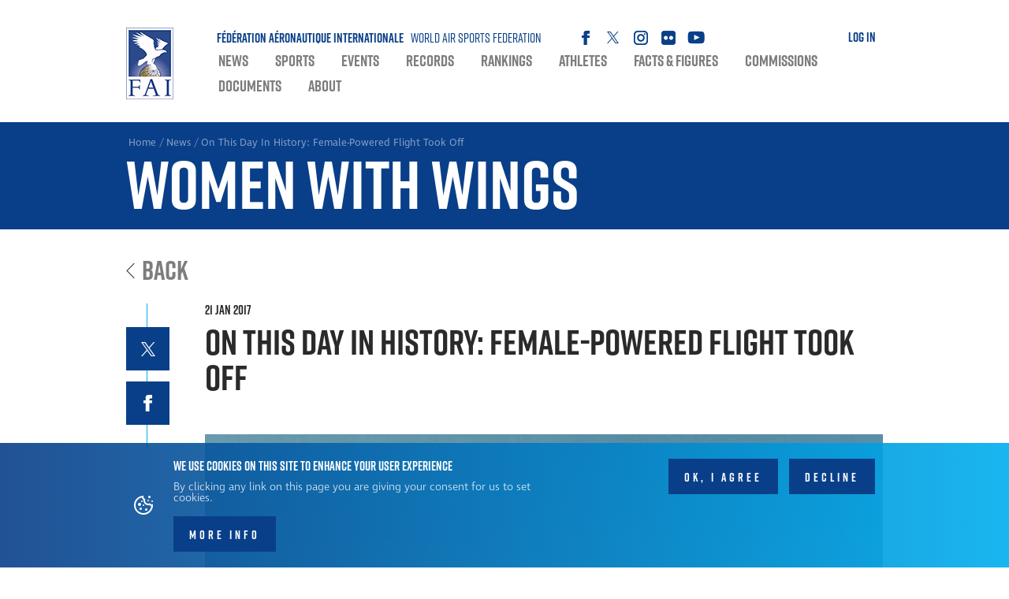

--- FILE ---
content_type: text/html; charset=UTF-8
request_url: https://fai.org/news/day-history-female-powered-flight-took?type=node&id=24924
body_size: 12226
content:


<!DOCTYPE html>
<html lang="en" dir="ltr" class="no-js notranslate" translate="no">
  <head>
    <meta charset="utf-8" />
<script async src="https://www.googletagmanager.com/gtag/js?id=G-3QZ5LW1C3P"></script>
<script>window.dataLayer = window.dataLayer || [];function gtag(){dataLayer.push(arguments)};gtag("js", new Date());gtag("set", "developer_id.dMDhkMT", true);gtag("config", "G-3QZ5LW1C3P", {"groups":"default","page_placeholder":"PLACEHOLDER_page_location"});gtag("config", " UA-26387566-1", {"groups":"default","page_placeholder":"PLACEHOLDER_page_location"});</script>
<meta name="description" content="Thirty years ago, on 21 January 1987, American triathlete Lois McCallin set three women&#039;s world records for human-powered flight – and they still stand today.Stepping out onto a dried-up lakebed at Edwards Air Force Base in California at 8.30am on Wednesday 21 January 1987, 29-year-old Lois McCallin was about to make history.At the peak of physical condition, this amateur triathlete had been in training for months for what she was about to do – cycle a gossamer-light plane into the air and fly it by leg-power alone for the next 15km at an average speed of 20km/h." />
<link rel="canonical" href="http://fai.org/news/day-history-female-powered-flight-took" />
<link rel="shortlink" href="http://fai.org/node/461" />
<meta name="Generator" content="Drupal 10 (https://www.drupal.org)" />
<meta name="MobileOptimized" content="width" />
<meta name="HandheldFriendly" content="true" />
<meta name="viewport" content="width=device-width, initial-scale=1.0" />
<link rel="icon" href="/themes/custom/penceo_theme_new/favicon.ico" type="image/vnd.microsoft.icon" />

    <title>On This Day in History: Female-Powered Flight Took Off | World Air Sports Federation</title>
    <link rel="stylesheet" media="all" href="/core/misc/components/progress.module.css?t8t45g" />
<link rel="stylesheet" media="all" href="/core/misc/components/ajax-progress.module.css?t8t45g" />
<link rel="stylesheet" media="all" href="/core/modules/system/css/components/align.module.css?t8t45g" />
<link rel="stylesheet" media="all" href="/core/modules/system/css/components/fieldgroup.module.css?t8t45g" />
<link rel="stylesheet" media="all" href="/core/modules/system/css/components/container-inline.module.css?t8t45g" />
<link rel="stylesheet" media="all" href="/core/modules/system/css/components/clearfix.module.css?t8t45g" />
<link rel="stylesheet" media="all" href="/core/modules/system/css/components/details.module.css?t8t45g" />
<link rel="stylesheet" media="all" href="/core/modules/system/css/components/hidden.module.css?t8t45g" />
<link rel="stylesheet" media="all" href="/core/modules/system/css/components/item-list.module.css?t8t45g" />
<link rel="stylesheet" media="all" href="/core/modules/system/css/components/js.module.css?t8t45g" />
<link rel="stylesheet" media="all" href="/core/modules/system/css/components/nowrap.module.css?t8t45g" />
<link rel="stylesheet" media="all" href="/core/modules/system/css/components/position-container.module.css?t8t45g" />
<link rel="stylesheet" media="all" href="/core/modules/system/css/components/reset-appearance.module.css?t8t45g" />
<link rel="stylesheet" media="all" href="/core/modules/system/css/components/resize.module.css?t8t45g" />
<link rel="stylesheet" media="all" href="/core/modules/system/css/components/system-status-counter.css?t8t45g" />
<link rel="stylesheet" media="all" href="/core/modules/system/css/components/system-status-report-counters.css?t8t45g" />
<link rel="stylesheet" media="all" href="/core/modules/system/css/components/system-status-report-general-info.css?t8t45g" />
<link rel="stylesheet" media="all" href="/core/modules/system/css/components/tablesort.module.css?t8t45g" />
<link rel="stylesheet" media="all" href="/modules/contrib/eu_cookie_compliance/css/eu_cookie_compliance.bare.css?t8t45g" />
<link rel="stylesheet" media="all" href="/themes/custom/penceo_theme_new/css/penceo-theme.reset.css?t8t45g" />
<link rel="stylesheet" media="all" href="/themes/custom/penceo_theme_new/css/penceo-theme.styles.css?t8t45g" />
<link rel="stylesheet" media="all" href="/themes/custom/penceo_theme_new/css/flag_sprite_icons.css?t8t45g" />
<link rel="stylesheet" media="all" href="/themes/custom/penceo_theme_new/libraries/malihu-custom-scrollbar-plugin/jquery.mCustomScrollbar.css?t8t45g" />
<link rel="stylesheet" media="all" href="/themes/custom/penceo_theme_new/libraries/chosen/chosen.css?t8t45g" />
<link rel="stylesheet" media="all" href="/themes/custom/penceo_theme_new/libraries/slick-carousel/slick/slick.css?t8t45g" />
<link rel="stylesheet" media="all" href="/themes/custom/penceo_theme_new/css/components/page-loader.css?t8t45g" />

    
        <script src="//use.typekit.net/ajf2xvu.js"></script>
        <style type="text/css">.tk-ingra{font-family:"ingra",sans-serif;}.tk-ingra-2{font-family:"ingra-2",sans-serif;}.tk-rift{font-family:"rift",sans-serif;}</style>
        <style type="text/css">@font-face{font-family:ingra;src:url(https://use.typekit.net/af/f96626/00000000000000003b9acd6a/27/l?primer=7cdcb44be4a7db8877ffa5c0007b8dd865b3bbc383831fe2ea177f62257a9191&fvd=n7&v=3) format("woff2"),url(https://use.typekit.net/af/f96626/00000000000000003b9acd6a/27/d?primer=7cdcb44be4a7db8877ffa5c0007b8dd865b3bbc383831fe2ea177f62257a9191&fvd=n7&v=3) format("woff"),url(https://use.typekit.net/af/f96626/00000000000000003b9acd6a/27/a?primer=7cdcb44be4a7db8877ffa5c0007b8dd865b3bbc383831fe2ea177f62257a9191&fvd=n7&v=3) format("opentype");font-weight:700;font-style:normal;font-stretch:normal;font-display:auto;}@font-face{font-family:ingra;src:url(https://use.typekit.net/af/92b39d/00000000000000003b9acd66/27/l?primer=7cdcb44be4a7db8877ffa5c0007b8dd865b3bbc383831fe2ea177f62257a9191&fvd=n2&v=3) format("woff2"),url(https://use.typekit.net/af/92b39d/00000000000000003b9acd66/27/d?primer=7cdcb44be4a7db8877ffa5c0007b8dd865b3bbc383831fe2ea177f62257a9191&fvd=n2&v=3) format("woff"),url(https://use.typekit.net/af/92b39d/00000000000000003b9acd66/27/a?primer=7cdcb44be4a7db8877ffa5c0007b8dd865b3bbc383831fe2ea177f62257a9191&fvd=n2&v=3) format("opentype");font-weight:200;font-style:normal;font-stretch:normal;font-display:auto;}@font-face{font-family:ingra;src:url(https://use.typekit.net/af/583f09/00000000000000003b9acd68/27/l?primer=7cdcb44be4a7db8877ffa5c0007b8dd865b3bbc383831fe2ea177f62257a9191&fvd=n4&v=3) format("woff2"),url(https://use.typekit.net/af/583f09/00000000000000003b9acd68/27/d?primer=7cdcb44be4a7db8877ffa5c0007b8dd865b3bbc383831fe2ea177f62257a9191&fvd=n4&v=3) format("woff"),url(https://use.typekit.net/af/583f09/00000000000000003b9acd68/27/a?primer=7cdcb44be4a7db8877ffa5c0007b8dd865b3bbc383831fe2ea177f62257a9191&fvd=n4&v=3) format("opentype");font-weight:400;font-style:normal;font-stretch:normal;font-display:auto;}@font-face{font-family:ingra;src:url(https://use.typekit.net/af/b101af/00000000000000003b9acd67/27/l?primer=7cdcb44be4a7db8877ffa5c0007b8dd865b3bbc383831fe2ea177f62257a9191&fvd=n3&v=3) format("woff2"),url(https://use.typekit.net/af/b101af/00000000000000003b9acd67/27/d?primer=7cdcb44be4a7db8877ffa5c0007b8dd865b3bbc383831fe2ea177f62257a9191&fvd=n3&v=3) format("woff"),url(https://use.typekit.net/af/b101af/00000000000000003b9acd67/27/a?primer=7cdcb44be4a7db8877ffa5c0007b8dd865b3bbc383831fe2ea177f62257a9191&fvd=n3&v=3) format("opentype");font-weight:300;font-style:normal;font-stretch:normal;font-display:auto;}@font-face{font-family:ingra-2;src:url(https://use.typekit.net/af/d71265/00000000000000003b9acd74/27/l?primer=7cdcb44be4a7db8877ffa5c0007b8dd865b3bbc383831fe2ea177f62257a9191&fvd=n3&v=3) format("woff2"),url(https://use.typekit.net/af/d71265/00000000000000003b9acd74/27/d?primer=7cdcb44be4a7db8877ffa5c0007b8dd865b3bbc383831fe2ea177f62257a9191&fvd=n3&v=3) format("woff"),url(https://use.typekit.net/af/d71265/00000000000000003b9acd74/27/a?primer=7cdcb44be4a7db8877ffa5c0007b8dd865b3bbc383831fe2ea177f62257a9191&fvd=n3&v=3) format("opentype");font-weight:300;font-style:normal;font-stretch:normal;font-display:auto;}@font-face{font-family:ingra-2;src:url(https://use.typekit.net/af/d6a3cc/00000000000000003b9acd75/27/l?primer=7cdcb44be4a7db8877ffa5c0007b8dd865b3bbc383831fe2ea177f62257a9191&fvd=n5&v=3) format("woff2"),url(https://use.typekit.net/af/d6a3cc/00000000000000003b9acd75/27/d?primer=7cdcb44be4a7db8877ffa5c0007b8dd865b3bbc383831fe2ea177f62257a9191&fvd=n5&v=3) format("woff"),url(https://use.typekit.net/af/d6a3cc/00000000000000003b9acd75/27/a?primer=7cdcb44be4a7db8877ffa5c0007b8dd865b3bbc383831fe2ea177f62257a9191&fvd=n5&v=3) format("opentype");font-weight:500;font-style:normal;font-stretch:normal;font-display:auto;}@font-face{font-family:rift;src:url(https://use.typekit.net/af/7b2ae2/00000000000000003b9adf10/27/l?primer=7cdcb44be4a7db8877ffa5c0007b8dd865b3bbc383831fe2ea177f62257a9191&fvd=n3&v=3) format("woff2"),url(https://use.typekit.net/af/7b2ae2/00000000000000003b9adf10/27/d?primer=7cdcb44be4a7db8877ffa5c0007b8dd865b3bbc383831fe2ea177f62257a9191&fvd=n3&v=3) format("woff"),url(https://use.typekit.net/af/7b2ae2/00000000000000003b9adf10/27/a?primer=7cdcb44be4a7db8877ffa5c0007b8dd865b3bbc383831fe2ea177f62257a9191&fvd=n3&v=3) format("opentype");font-weight:300;font-style:normal;font-stretch:normal;font-display:auto;}@font-face{font-family:rift;src:url(https://use.typekit.net/af/3bb341/00000000000000003b9adf1b/27/l?primer=7cdcb44be4a7db8877ffa5c0007b8dd865b3bbc383831fe2ea177f62257a9191&fvd=n5&v=3) format("woff2"),url(https://use.typekit.net/af/3bb341/00000000000000003b9adf1b/27/d?primer=7cdcb44be4a7db8877ffa5c0007b8dd865b3bbc383831fe2ea177f62257a9191&fvd=n5&v=3) format("woff"),url(https://use.typekit.net/af/3bb341/00000000000000003b9adf1b/27/a?primer=7cdcb44be4a7db8877ffa5c0007b8dd865b3bbc383831fe2ea177f62257a9191&fvd=n5&v=3) format("opentype");font-weight:500;font-style:normal;font-stretch:normal;font-display:auto;}@font-face{font-family:rift;src:url(https://use.typekit.net/af/c7fc58/00000000000000003b9adf25/27/l?primer=7cdcb44be4a7db8877ffa5c0007b8dd865b3bbc383831fe2ea177f62257a9191&fvd=n7&v=3) format("woff2"),url(https://use.typekit.net/af/c7fc58/00000000000000003b9adf25/27/d?primer=7cdcb44be4a7db8877ffa5c0007b8dd865b3bbc383831fe2ea177f62257a9191&fvd=n7&v=3) format("woff"),url(https://use.typekit.net/af/c7fc58/00000000000000003b9adf25/27/a?primer=7cdcb44be4a7db8877ffa5c0007b8dd865b3bbc383831fe2ea177f62257a9191&fvd=n7&v=3) format("opentype");font-weight:700;font-style:normal;font-stretch:normal;font-display:auto;}</style>
  </head>
  <body class="penceo-theme path-node page-node-type-article">
        <a href="#main-content" class="visually-hidden focusable skip-link">
      Skip to main content
    </a>
    
              <div class="page-loader" data-drupal-selector="page-loader">
        <div class="uil-ring-css">
          <div></div>
        </div>
      </div>
        
    
      <div class="dialog-off-canvas-main-canvas" data-off-canvas-main-canvas>
    

<div class="page-entity-node-canonical page fai-default page--node-article">

  
            <header id="page-header" role="banner">
                                        <div class="panel-pane pane-page-logo">
          <a href="/" rel="home" class="site-logo header">Home</a>
      </div>
          <div class="site-slogan panel-pane pane-page-slogan"><span>Fédération Aéronautique Internationale</span> World Air Sports Federation</div>
  
    <div class="panel-pane pane-menu-tree pane-menu-social-links-header">
        <div class="menu-social-links---header menu-items-5">
            <ul class="menu"><li class="first leaf menu-mlid-1436"><a href="https://www.facebook.com/airsports.fai/" class="facebook" target="_blank">Facebook</a></li>
                <li class="leaf menu-mlid-1437"><a href="https://x.com/airsports_fai" class="twitter" target="_blank">X</a></li>
                <li class="leaf menu-mlid-1440"><a href="https://www.instagram.com/airsports.fai/" class="instagram" target="_blank">Instagram</a></li>
                <li class="leaf menu-mlid-12594"><a href="http://www.flickr.com/photos/airsports_fai/" class="flickr" target="_blank">Flickr</a></li>
                <li class="last leaf menu-mlid-1435"><a href="https://www.youtube.com/@airsports_fai" class="youtube" target="_blank">Youtube</a></li>
            </ul></div>
    </div>


        
<div class="panel-pane pane-menu-tree pane-main-menu">
    <div class="menu-opener"></div>
    <nav class="menu main menu-items-11 main-menu">
                    <ul class="menu">
              <li class="level-1 leaf">
                      <a href="/fai-news" class="level-1 leaf" data-drupal-link-system-path="fai-news">News</a>
                          </li>
          <li class="level-1 expanded expanded megamenu-enabled  sports">
                        <span class="nolink">Sports</span>
                                              <ul class="menu">
              <li class="level-2 leaf aeromodelling">
                      <a href="/sport/aeromodelling" title="aeromodelling" class="level-2 leaf aeromodelling" data-drupal-link-system-path="taxonomy/term/28">Aeromodelling</a>
                          </li>
          <li class="level-2 leaf amat-built-exp-aircraft">
                      <a href="/sport/amateur-built-experimental-aircraft" title="amat-built-exp-aircraft" class="level-2 leaf amat-built-exp-aircraft" data-drupal-link-system-path="taxonomy/term/29">Amateur Built and Experimental Aircraft</a>
                          </li>
          <li class="level-2 leaf ballooning">
                      <a href="/sport/ballooning" title="ballooning" class="level-2 leaf ballooning" data-drupal-link-system-path="taxonomy/term/30">Ballooning</a>
                          </li>
          <li class="level-2 leaf drones">
                      <a href="/sport/drones" title="drones" class="level-2 leaf drones" data-drupal-link-system-path="taxonomy/term/1444">Drones</a>
                          </li>
          <li class="level-2 leaf general-aviation">
                      <a href="/sport/general-aviation" title="general-aviation" class="level-2 leaf general-aviation" data-drupal-link-system-path="taxonomy/term/31">General Aviation</a>
                          </li>
          <li class="level-2 leaf gliding">
                      <a href="/sport/gliding" title="gliding" class="level-2 leaf gliding" data-drupal-link-system-path="taxonomy/term/32">Gliding</a>
                          </li>
          <li class="level-2 leaf hang-gliding">
                      <a href="/sport/hang-gliding" title="hang-gliding" class="level-2 leaf hang-gliding" data-drupal-link-system-path="taxonomy/term/10">Hang Gliding</a>
                          </li>
          <li class="level-2 leaf microlight-paramotor">
                      <a href="/sport/microlights-and-paramotors" title="microlight-paramotor" class="level-2 leaf microlight-paramotor" data-drupal-link-system-path="taxonomy/term/110">Microlights and Paramotors</a>
                          </li>
          <li class="level-2 leaf paragliding">
                      <a href="/sport/paragliding" title="paragliding" class="level-2 leaf paragliding" data-drupal-link-system-path="taxonomy/term/36">Paragliding</a>
                          </li>
          <li class="level-2 leaf aerobatics">
                      <a href="/sport/aerobatics" title="aerobatics" class="level-2 leaf aerobatics" data-drupal-link-system-path="taxonomy/term/27">Power and Glider Aerobatics</a>
                          </li>
          <li class="level-2 leaf rotorcraft">
                      <a href="/sport/rotorcraft" title="rotorcraft" class="level-2 leaf rotorcraft" data-drupal-link-system-path="taxonomy/term/37">Rotorcraft</a>
                          </li>
          <li class="level-2 leaf parachuting">
                      <a href="/sport/skydiving" title="parachuting" class="level-2 leaf parachuting" data-drupal-link-system-path="taxonomy/term/35">Skydiving</a>
                          </li>
          <li class="level-2 leaf space">
                      <a href="/sport/space" title="space" class="level-2 leaf space" data-drupal-link-system-path="taxonomy/term/1443">Space</a>
                          </li>
        </ul>
  
                </li>
          <li class="level-1 leaf">
                      <a href="/events" class="level-1 leaf" data-drupal-link-system-path="events">Events</a>
                          </li>
          <li class="level-1 leaf">
                      <a href="/records" class="level-1 leaf" data-drupal-link-system-path="records">Records</a>
                          </li>
          <li class="level-1 leaf">
                      <a href="/rankings" class="level-1 leaf" data-drupal-link-system-path="rankings">Rankings</a>
                          </li>
          <li class="level-1 leaf">
                      <a href="/athletes" class="level-1 leaf" data-drupal-link-system-path="athletes">Athletes</a>
                          </li>
          <li class="level-1 leaf">
                      <a href="/facts-figures" class="level-1 leaf" data-drupal-link-system-path="node/186726">Facts &amp; Figures</a>
                          </li>
          <li class="level-1 expanded expanded megamenu-enabled ">
                        <span class="nolink">Commissions</span>
                                              <ul class="menu">
              <li class="level-2 expanded expanded megamenu-enabled ">
                        <span class="nolink">Air Sport Commissions</span>
                                              <ul class="menu">
              <li class="level-3 leaf">
                      <a href="/commission/casi" class="level-3 leaf" data-drupal-link-system-path="node/22148">General Air Sports (CASI)</a>
                          </li>
          <li class="level-3 leaf">
                      <a href="/commission/civa" class="level-3 leaf" data-drupal-link-system-path="node/22151">Aerobatics (CIVA)</a>
                          </li>
          <li class="level-3 leaf">
                      <a href="/commission/ciam" class="level-3 leaf" data-drupal-link-system-path="node/22186">Aeromodelling (CIAM)</a>
                          </li>
          <li class="level-3 leaf">
                      <a href="/commission/ciaca" class="level-3 leaf" data-drupal-link-system-path="node/22844">Amateur-Built and Experimental Aircraft (CIACA)</a>
                          </li>
          <li class="level-3 leaf">
                      <a href="/commission/icare" class="level-3 leaf" data-drupal-link-system-path="node/22863">Astronautic Records (ICARE)</a>
                          </li>
          <li class="level-3 leaf">
                      <a href="/commission/cia" class="level-3 leaf" data-drupal-link-system-path="node/24299">Ballooning (CIA)</a>
                          </li>
          <li class="level-3 leaf">
                      <a href="/commission/gac" class="level-3 leaf" data-drupal-link-system-path="node/24405">General Aviation (GAC)</a>
                          </li>
          <li class="level-3 leaf">
                      <a href="/commission/igc" class="level-3 leaf" data-drupal-link-system-path="node/24437">Gliding (IGC)</a>
                          </li>
          <li class="level-3 leaf">
                      <a href="/commission/civl" class="level-3 leaf" data-drupal-link-system-path="node/24473">Hang Gliding and Paragliding (CIVL)</a>
                          </li>
          <li class="level-3 leaf">
                      <a href="/commission/cima" class="level-3 leaf" data-drupal-link-system-path="node/24478">Microlight and Paramotor (CIMA)</a>
                          </li>
          <li class="level-3 leaf">
                      <a href="/commission/cig" class="level-3 leaf" data-drupal-link-system-path="node/24480">Rotorcraft (CIG)</a>
                          </li>
          <li class="level-3 leaf">
                      <a href="/commission/isc" class="level-3 leaf" data-drupal-link-system-path="node/24479">Skydiving (ISC)</a>
                          </li>
        </ul>
  
                </li>
          <li class="level-2 expanded expanded megamenu-enabled ">
                        <span class="nolink">Technical Commissions</span>
                                              <ul class="menu">
              <li class="level-3 leaf">
                      <a href="/commission/educ" class="level-3 leaf" data-drupal-link-system-path="node/183092">Education (Educ)</a>
                          </li>
          <li class="level-3 leaf">
                      <a href="/commission/envc" class="level-3 leaf" data-drupal-link-system-path="node/24668">Environmental (EnvC)</a>
                          </li>
          <li class="level-3 leaf">
                      <a href="/commission/cimp" class="level-3 leaf" data-drupal-link-system-path="node/24669">Medico-Physiological (CIMP)</a>
                          </li>
        </ul>
  
                </li>
        </ul>
  
                </li>
          <li class="level-1 leaf">
                      <a href="/documents" class="level-1 leaf" data-drupal-link-system-path="node/25330">Documents</a>
                          </li>
          <li class="level-1 expanded expanded megamenu-enabled ">
                        <span class="nolink">About</span>
                                              <ul class="menu">
              <li class="level-2 expanded expanded megamenu-enabled ">
                        <span class="nolink">What we do</span>
                                              <ul class="menu">
              <li class="level-3 expanded expanded megamenu-enabled ">
                        <span class="nolink">Celebrate Air Sports and Athletes</span>
                                              <ul class="menu">
              <li class="level-4 leaf">
                      <a href="/worldairgames" class="level-4 leaf" data-drupal-link-system-path="node/178085">FAI World Air Games</a>
                          </li>
          <li class="level-4 leaf">
                      <a href="/page/events-competitions" class="level-4 leaf" data-drupal-link-system-path="node/24560">Events &amp; Competitions</a>
                          </li>
          <li class="level-4 leaf">
                      <a href="/awards" class="level-4 leaf" data-drupal-link-system-path="node/131699">Awards</a>
                          </li>
          <li class="level-4 leaf">
                      <a href="/alvaro-de-orleans-borbon-grant" class="level-4 leaf" data-drupal-link-system-path="node/179685">Prince Alvaro de Orleans-Borbon Grant</a>
                          </li>
        </ul>
  
                </li>
          <li class="level-3 expanded expanded megamenu-enabled ">
                        <span class="nolink">Promote Air Sports</span>
                                              <ul class="menu">
              <li class="level-4 expanded expanded megamenu-enabled  hidden-navigation">
                        <span class="nolink">FAI Young Artists Contest</span>
                                              <ul class="menu">
              <li class="level-5 leaf">
                      <a href="/yac" class="level-5 leaf" data-drupal-link-system-path="node/424">Overview</a>
                          </li>
          <li class="level-5 leaf">
                      <a href="/yac-contest-theme" class="level-5 leaf" data-drupal-link-system-path="node/425">Theme</a>
                          </li>
          <li class="level-5 leaf">
                      <a href="/yac-contest-rules" class="level-5 leaf">Rules</a>
                          </li>
          <li class="level-5 leaf">
                      <a href="/yac-results" class="level-5 leaf" data-drupal-link-system-path="node/155483">Results</a>
                          </li>
          <li class="level-5 leaf">
                      <a href="/yac-contest-guidelines" class="level-5 leaf" data-drupal-link-system-path="node/427">Guidelines</a>
                          </li>
        </ul>
  
                </li>
          <li class="level-4 leaf">
                      <a href="/page/educ-about-us" class="level-4 leaf" data-drupal-link-system-path="node/183111">Education Commission</a>
                          </li>
          <li class="level-4 leaf">
                      <a href="/women-wings" class="level-4 leaf" data-drupal-link-system-path="node/24924">Women with Wings</a>
                          </li>
          <li class="level-4 leaf">
                      <a href="/rookieproject" class="level-4 leaf">Rookie project</a>
                          </li>
        </ul>
  
                </li>
          <li class="level-3 expanded expanded megamenu-enabled ">
                        <span class="nolink">Service the community</span>
                                              <ul class="menu">
              <li class="level-4 leaf">
                      <a href="/athletes-space" class="level-4 leaf" data-drupal-link-system-path="node/24931">Athletes&#039; Space</a>
                          </li>
          <li class="level-4 leaf">
                      <a href="/event-organisers-space" class="level-4 leaf" data-drupal-link-system-path="node/24929">Event Organisers&#039; Space</a>
                          </li>
          <li class="level-4 leaf">
                      <a href="/record-breakers-space" class="level-4 leaf" data-drupal-link-system-path="node/24932">Record Breakers&#039; Space</a>
                          </li>
          <li class="level-4 leaf">
                      <a href="/page/whistleblowing-channel" class="level-4 leaf" data-drupal-link-system-path="node/198995">Whistleblowing Channel</a>
                          </li>
          <li class="level-4 leaf">
                      <a href="/sporting-licences" class="level-4 leaf" data-drupal-link-system-path="node/423">Sporting Licences</a>
                          </li>
          <li class="level-4 expanded expanded megamenu-enabled  hidden-navigation">
                        <span class="nolink">Anti-Doping</span>
                                              <ul class="menu">
              <li class="level-5 leaf">
                      <a href="/anti-doping" class="level-5 leaf" data-drupal-link-system-path="node/346">Overview</a>
                          </li>
          <li class="level-5 leaf">
                      <a href="/anti-doping-rules-procedures" class="level-5 leaf" data-drupal-link-system-path="node/52587">Rules and procedures</a>
                          </li>
          <li class="level-5 leaf">
                      <a href="/page/anti-doping-testing" class="level-5 leaf" data-drupal-link-system-path="node/412">Anti-Doping Testing</a>
                          </li>
          <li class="level-5 leaf">
                      <a href="/page/anti-doping-therapeutic-exemptions" class="level-5 leaf" data-drupal-link-system-path="node/414">Therapeutic Use Exemptions</a>
                          </li>
          <li class="level-5 leaf">
                      <a href="/page/right-responsibilities" class="level-5 leaf" data-drupal-link-system-path="node/416">Rights and Responsibilities</a>
                          </li>
          <li class="level-5 leaf">
                      <a href="/page/anti-doping-harm-risks-consequences" class="level-5 leaf" data-drupal-link-system-path="node/179542">Harm, risks and consequences</a>
                          </li>
          <li class="level-5 leaf">
                      <a href="/anti-doping-useful-information" class="level-5 leaf" data-drupal-link-system-path="node/421">Useful information</a>
                          </li>
          <li class="level-5 leaf">
                      <a href="/anti-doping-speak-up" class="level-5 leaf" data-drupal-link-system-path="node/420">Report of Anti-Doping Matters - Speak Up!</a>
                          </li>
          <li class="level-5 leaf">
                      <a href="/page/faqs-antidoping" class="level-5 leaf" data-drupal-link-system-path="node/422">FAQs</a>
                          </li>
        </ul>
  
                </li>
          <li class="level-4 leaf">
                      <a href="/documents" class="level-4 leaf" data-drupal-link-system-path="node/25330">Documents</a>
                          </li>
        </ul>
  
                </li>
        </ul>
  
                </li>
          <li class="level-2 expanded expanded megamenu-enabled ">
                        <span class="nolink">Who we are</span>
                                              <ul class="menu">
              <li class="level-3 expanded expanded megamenu-enabled  hidden-navigation">
                        <span class="nolink">The Federation</span>
                                              <ul class="menu">
              <li class="level-4 leaf">
                      <a href="/federation" class="level-4 leaf" data-drupal-link-system-path="node/328">Mission &amp; Vision</a>
                          </li>
          <li class="level-4 leaf">
                      <a href="/structure" class="level-4 leaf" data-drupal-link-system-path="node/323">Structure</a>
                          </li>
          <li class="level-4 leaf">
                      <a href="/presidents" class="level-4 leaf" data-drupal-link-system-path="node/326">Presidents</a>
                          </li>
          <li class="level-4 leaf">
                      <a href="/executive-board" class="level-4 leaf" data-drupal-link-system-path="node/187256">Executive Board</a>
                          </li>
          <li class="level-4 leaf">
                      <a href="/secretaries-general" class="level-4 leaf" data-drupal-link-system-path="node/327">Secretaries General</a>
                          </li>
          <li class="level-4 leaf">
                      <a href="/secretariat" class="level-4 leaf" data-drupal-link-system-path="node/325">Secretariat</a>
                          </li>
          <li class="level-4 leaf">
                      <a href="/vice-presidents" class="level-4 leaf" data-drupal-link-system-path="node/338">Vice Presidents</a>
                          </li>
          <li class="level-4 leaf">
                      <a href="/presidents-honour" class="level-4 leaf">Presidents of Honour</a>
                          </li>
          <li class="level-4 leaf">
                      <a href="/companions-honour" class="level-4 leaf">Companions of Honour</a>
                          </li>
          <li class="level-4 leaf">
                      <a href="/members" class="level-4 leaf" data-drupal-link-system-path="members">Members &amp; Recognised Organisations</a>
                          </li>
          <li class="level-4 leaf">
                      <a href="/history" class="level-4 leaf">History</a>
                          </li>
          <li class="level-4 leaf">
                      <a href="/ioc" class="level-4 leaf" data-drupal-link-system-path="node/188819">Olympic movement</a>
                          </li>
          <li class="level-4 leaf">
                      <a href="/volunteers" class="level-4 leaf" data-drupal-link-system-path="node/200069">Volunteer for FAI</a>
                          </li>
        </ul>
  
                </li>
          <li class="level-3 leaf">
                      <a href="/members" class="level-3 leaf" data-drupal-link-system-path="members">Members</a>
                          </li>
          <li class="level-3 leaf">
                      <a href="/recognised-organisations" class="level-3 leaf" data-drupal-link-system-path="node/204829">Recognised Organisations</a>
                          </li>
          <li class="level-3 expanded expanded megamenu-enabled  hidden-navigation">
                        <span class="nolink">Commissions</span>
                                              <ul class="menu">
              <li class="level-4 leaf">
                      <a href="/commission/casi" class="level-4 leaf" data-drupal-link-system-path="node/22148">FAI General Air Sports Commission (CASI)</a>
                          </li>
          <li class="level-4 leaf">
                      <a href="/commission/civa" class="level-4 leaf" data-drupal-link-system-path="node/22151">FAI Aerobatics Commission (CIVA)</a>
                          </li>
          <li class="level-4 leaf">
                      <a href="/commission/ciam" class="level-4 leaf" data-drupal-link-system-path="node/22186">FAI Aeromodelling Commission (CIAM)</a>
                          </li>
          <li class="level-4 leaf">
                      <a href="/commission/ciaca" class="level-4 leaf" data-drupal-link-system-path="node/22844">FAI Amateur-Built and Experimental Aircraft Commission (CIACA)</a>
                          </li>
          <li class="level-4 leaf">
                      <a href="/commission/icare" class="level-4 leaf" data-drupal-link-system-path="node/22863">FAI Astronautic Records Commission (ICARE)</a>
                          </li>
          <li class="level-4 leaf">
                      <a href="/commission/cia" class="level-4 leaf" data-drupal-link-system-path="node/24299">FAI Ballooning Commission (CIA)</a>
                          </li>
          <li class="level-4 leaf">
                      <a href="/commission/gac" class="level-4 leaf" data-drupal-link-system-path="node/24405">FAI General Aviation Commission (GAC)</a>
                          </li>
          <li class="level-4 leaf">
                      <a href="/commission/igc" class="level-4 leaf" data-drupal-link-system-path="node/24437">FAI Gliding Commission (IGC)</a>
                          </li>
          <li class="level-4 leaf">
                      <a href="/commission/civl" class="level-4 leaf" data-drupal-link-system-path="node/24473">FAI Hang Gliding and Paragliding Commission (CIVL)</a>
                          </li>
          <li class="level-4 leaf">
                      <a href="/commission/cima" class="level-4 leaf" data-drupal-link-system-path="node/24478">FAI Microlight and Paramotor Commission (CIMA)</a>
                          </li>
          <li class="level-4 leaf">
                      <a href="/commission/cig" class="level-4 leaf" data-drupal-link-system-path="node/24480">FAI Rotorcraft Commission (CIG)</a>
                          </li>
          <li class="level-4 leaf">
                      <a href="/commission/isc" class="level-4 leaf" data-drupal-link-system-path="node/24479">FAI Skydiving Commission (ISC)</a>
                          </li>
          <li class="level-4 leaf">
                      <a href="/commission/educ" class="level-4 leaf" data-drupal-link-system-path="node/183092">FAI Education Commission (Educ)</a>
                          </li>
          <li class="level-4 leaf">
                      <a href="/commission/envc" class="level-4 leaf" data-drupal-link-system-path="node/24668">FAI Environmental Commission (EnvC)</a>
                          </li>
          <li class="level-4 leaf">
                      <a href="/commission/cimp" class="level-4 leaf" data-drupal-link-system-path="node/24669">FAI Medico-Physiological Commission (CIMP)</a>
                          </li>
        </ul>
  
                </li>
          <li class="level-3 expanded expanded megamenu-enabled  hidden-navigation">
                        <span class="nolink">Meetings</span>
                                              <ul class="menu">
              <li class="level-4 leaf">
                      <a href="/meetings" class="level-4 leaf">Overview</a>
                          </li>
          <li class="level-4 leaf">
                      <a href="/general-conference" class="level-4 leaf" data-drupal-link-system-path="node/329">General Conference</a>
                          </li>
          <li class="level-4 leaf">
                      <a href="/page/voting-guidelines-and-meeting-administration" class="level-4 leaf" data-drupal-link-system-path="node/550">Voting Guidelines and Meeting Administration</a>
                          </li>
          <li class="level-4 leaf">
                      <a href="/page/practical-information" class="level-4 leaf" data-drupal-link-system-path="node/551">Practical Information</a>
                          </li>
          <li class="level-4 leaf">
                      <a href="/page/lausanne-city-guide" class="level-4 leaf" data-drupal-link-system-path="node/552">Lausanne City Guide</a>
                          </li>
        </ul>
  
                </li>
          <li class="level-3 leaf">
                      <a href="/environment" class="level-3 leaf" data-drupal-link-system-path="node/24926">Environment</a>
                          </li>
          <li class="level-3 leaf">
                      <a href="/innovation" class="level-3 leaf" data-drupal-link-system-path="node/24564">Innovation</a>
                          </li>
          <li class="level-3 leaf">
                      <a href="/branding" class="level-3 leaf" data-drupal-link-system-path="node/345">Branding</a>
                          </li>
        </ul>
  
                </li>
          <li class="level-2 expanded expanded megamenu-enabled ">
                        <span class="nolink">How we do it</span>
                                              <ul class="menu">
              <li class="level-3 leaf">
                      <a href="/media-partnership" class="level-3 leaf" data-drupal-link-system-path="node/24551">Media partnership</a>
                          </li>
          <li class="level-3 leaf">
                      <a href="/sponsorship-partnership" class="level-3 leaf" data-drupal-link-system-path="node/176787">Sponsorship and partnership</a>
                          </li>
        </ul>
  
                </li>
        </ul>
  
                </li>
          <li class="level-1 expanded expanded megamenu-enabled  megamenu-footer">
                        <span class="nolink">Megamenu Footer</span>
                                              <ul class="menu">
              <li class="level-2 leaf">
                      <a href="/contact" class="level-2 leaf" data-drupal-link-system-path="node/563">Contact</a>
                          </li>
          <li class="level-2 leaf">
                      <a href="/media" class="level-2 leaf" data-drupal-link-system-path="node/24559">Media</a>
                          </li>
        </ul>
  
                </li>
        </ul>
  
    </nav>
</div>


  

                                                                
        
    <div class="contextual-links-region panel-pane pane-menu-tree pane-user-menu">
<div class="user-menu menu-items-1">
        <ul class="menu">
                        <li>
                <a href="/user/login" data-drupal-link-system-path="user/login">Log in</a>
                            </li>
            </ul>
    </div>
    </div>
    

       
  

                                    </header>
    
      <main id="page-content" role="main">
      <a id="main-content" tabindex="-1"></a>
              <div class="breadcrumb-wrapper">
              <div id="block-penceo-theme-new-breadcrumbs">
  
    
      <div class="panel-pane pane-page-breadcrumb">
        <h2 id="system-breadcrumb" class="visually-hidden">Breadcrumb</h2>
        <ul class="breadcrumb">
                            <li>
                                            <a href="/">Home</a>
                                    </li>
                            <li>
                                            <span class="nolink" tabindex="0">News</span>
                                    </li>
                            <li>
                                            <span class="nolink" tabindex="0">On This Day In History: Female-Powered Flight Took Off</span>
                                    </li>
                    </ul>
</div>




  </div>
<div class="panel-pane pane-page-title">
    
  <h1>Women with wings</h1>


</div>


                  </div>
      
              <div class="help">
              <div data-drupal-messages-fallback class="hidden"></div>


        </div>
      
              <div class="content-wrapper">
          
                            <nav role="navigation" aria-labelledby="block-penceo-theme-main-menu-menu" id="block-penceo-theme-main-menu">
                    
                </nav>
                          <div id="block-penceo-theme-new-system-main" class="main-content-block">
  
    
      
<div class="content-wrapper">
                <div class="panel-pane pane-custom-link">
            <a onclick="window.history.back();" class="back-link">Back</a>    </div>
    
        
        
        
        <div class="panel-pane pane-page-content">
        <div class="panelizer-view-mode node node-full node-article node-full node-461">
            <article data-history-node-id="461" class="node-article node-view-mode-full article-content penceo-one-column-simple" style="position:static">

                <div class="panel-pane pane-service-links">
                    <div class="service-links items-2"><span aria-controls="button" class="opener"></span>
                        <ul><li><a href="https://twitter.com/share?url=http://fai.org/news/day-history-female-powered-flight-took&amp;text=On This Day in History: Female-Powered Flight Took Off" title="Share this on Twitter" class="service-links-twitter" rel="nofollow" target="_blank"><span class="element-invisible">Twitter</span></a></li>
                            <li><a href="https://www.facebook.com/sharer.php?u=http://fai.org/news/day-history-female-powered-flight-took&amp;t=On This Day in History: Female-Powered Flight Took Off" title="Share on Facebook" class="service-links-facebook" rel="nofollow" target="_blank"><span class="element-invisible">Facebook</span></a></li>
                        </ul></div>    </div>

                                                    <div class="panel-pane pane-entity-field pane-node-field-date-single">
                        21 Jan 2017
                    </div>
                
                                                    
                    <div class="panel-pane pane-entity-field pane-node-title-field">
                        <div class="field field--name-title-field field--type-text field--label-hidden">
                            <div class="field__items">
                                <div class="field__item">
                                    <h1>
<span class="label-hidden">On This Day in History: Female-Powered Flight Took Off</span>
</h1>
                                </div>
                            </div>
                        </div>
                    </div>
                    
                
                                                    <div class="panel-pane pane-entity-field pane-node-field-image">
                        
            <div class="label-hidden field-image-enhanced">  <img loading="eager" src="/sites/default/files/styles/article_detail_xxlarge/public/article/image/32162953901_35bd632e4b_o.jpg?itok=3GaE5Qzp" width="1080" height="529" alt="ALTDEBUG" title="TITLEDEBUG" />


</div>
      
                    </div>
                
                                                    <div class="panel-pane pane-entity-field pane-node-body">
                        <div class="field field--name-body field--type-text-with-summary field--label-hidden wysiwyg-editor-enabled wysiwyg-editor-enabled">
                            <div class="field__items">
                                <div class="field__item even">
                                    
            <div class="label-hidden"><p>Thirty years ago, on 21 January 1987, American triathlete Lois McCallin set three women's world records for human-powered flight – and they still stand today.</p><p>Stepping out onto a dried-up lakebed at Edwards Air Force Base in California at 8.30am on Wednesday 21 January 1987, 29-year-old Lois McCallin was about to make history.</p><p>At the peak of physical condition, this amateur triathlete had been in training for months for what she was about to do – cycle a gossamer-light plane into the air and fly it by leg-power alone for the next 15km at an average speed of 20km/h.</p><p>The Michelob Light Eagle was an experimental human-powered aircraft built as part of the Daedalus Project. The ultimate aim of the Daedalus Project was to fly a human-powered plane from Crete to the island of Santorini in the Mediterranean, recreating the mythical flight of Daedalus and his less-fortunate son, Icarus.</p><p>The success of that project though was far in the future as McCallin limbered up for her experimental but record-breaking flight.</p><p>Her job on 21 January was to take off and fly the 41.7kg plane around a 15km course, maintaining level flight and passing over regulatory 2m-high stanchions to really 'prove' the plane was in the air and flying high.</p><p>Rolling along the concrete runway next to the dry lakebed, the plane’s lightweight wings were stabilised by a helper at each tip, but once in the air, McCallin, who weighed 54.9kg, was on her own. First she had to fly the Light Eagle to a turnpoint 6.8km away, flying just metres above the ground. She successfully reached that turnpoint – and with it set a women's world record for straight-line distance for human-powered aircraft.</p><p>Staying in the air she flew on further, to the second turnpoint. She rounded that and flew the final leg to a third turnpoint. Continuing straight she landed the plane 327m later. She had flown a total distance of 15.444km and been in the air for 37 minutes 38 seconds.</p><p>Her flight set three women’s world records:</p><div><p>1.&nbsp;<a href="node/27040">Distance around a closed circuit</a><br>2.&nbsp;<a href="node/27042">Straight distance</a><br>3.&nbsp;<a href="node/27043">Duration</a></p><p>Those records still stand today.</p><p>The day after McCallin set her three records, fellow pilot Glenn Tremml flew the Michelob Light Eagle around a 58.66km closed circuit course to set an overall world record for distance around a closed circuit course in human-powered flight. That record too, still stands too.</p><p>The flights made history, and they also provided invaluable information for the researchers planning their bigger flight in the Mediterranean. The history of the Daedalus Project is long, but 15 months later, on 23 April 1988, the Daedalus Project successfully flew the successor to the Light Eagle, a human-powered plane named MIT Daedalus, 115km from Crete to Santorini. That historic flight earned international attention, and also has never been bettered.</p><p>For photos please click&nbsp;<a href="https://flic.kr/s/aHskSzhqKR" target="_blank">here</a>.</p></div></div>
      
                                </div>
                            </div>
                        </div>
                    </div>
                
                                                    <div class="panel-pane pane-entity-field pane-node-field-tags">
                        
                    </div>
                
                
                                            </article>
        </div>
    </div>
</div>

  </div>


          
          
          
        </div>
      
    </main>
  
  
  
            <div id="block-penceo-theme-new-prefooterfaiglobalpartners">
  
    
      
            <div class="label-hidden"><div class="pre-footer"><div class="panel-pane pane-fieldable-panels-pane pane-uuid-52186be9-de0a-4269-a967-525beca3acb1 pane-bundle-partner"><div class="panelizer-view-mode fieldable-panels-pane fieldable-panels-pane-full fieldable-panels-pane-partner fieldable-panels-pane-149"><section class="penceo-one-column-simple"><div class="panel-pane pane-entity-field pane-fieldable-panels-pane-title-field"><div class="field field--name-title-field field--type-text field--label-hidden"><div class="field__items"><div class="field__item even"><h2>FAI Global partners</h2></div></div></div></div><div class="panel-pane pane-entity-field pane-fieldable-panels-pane-field-widget-partners"><div class="field field--name-field-widget-partners field--type-text-long field--label-hidden"><div class="field__items"><div class="field__item even"><div class="partners-wrapper" data-group-count="2"><div class="partner-group"><div class="group-list slick-initialized slick-slider" data-delay="2000"><div class="slick-list draggable" aria-live="polite"><div class="slick-track" style="opacity:1;width:236px;" role="listbox"><div class="group-item slick-slide slick-current slick-active" style="left:0px;opacity:1;position:relative;top:0px;width:236px;z-index:999;" data-slick-index="0" aria-hidden="false" tabindex="-1" role="option" aria-describedby="slick-slide00"><a href="http://www.leaseweb.com/" target="_blank" tabindex="0"><img src="/sites/default/files/styles/partner_widget_130x120/public/leaseweb.png?itok=QALEevLQ" alt="Leaseweb" width="130" height="37" loading="lazy"></a></div></div></div></div></div><div class="partner-group"><div class="group-list slick-initialized slick-slider" data-delay="2000"><div class="slick-list draggable" aria-live="polite"><div class="slick-track" style="opacity:1;width:236px;" role="listbox"><div class="group-item slick-slide slick-current slick-active" style="left:0px;opacity:1;position:relative;top:0px;width:236px;z-index:999;" data-slick-index="0" aria-hidden="false" tabindex="-1" role="option" aria-describedby="slick-slide10"><a href="http://noosphereventures.com/" target="_blank" tabindex="0"><img src="/sites/default/files/styles/partner_widget_130x120/public/noosphere.png?itok=lIzAl185" alt="Noosphere" width="130" height="71" loading="lazy"></a></div></div></div></div></div></div></div></div></div></div></section></div></div></div></div>
      
  </div>


  
      <footer id="page-footer" role="contentinfo">
      
              <div class="footer-top">
          <div class="footer-top-inner">
                <div class="panel-pane pane-fieldable-panels-pane pane-uuid-151b750b-1e1b-4890-b934-8ccde4addeca pane-bundle-partner">
    <div class="panelizer-view-mode fieldable-panels-pane fieldable-panels-pane-full fieldable-panels-pane-partner fieldable-panels-pane-2">
        <section class="penceo-one-column-simple">
                        <div class="panel-pane pane-entity-field pane-fieldable-panels-pane-field-widget-partners">
                <div class="field field--name-field-widget-partners field--type-text-long field--label-hidden"><div class="field__items">
                        <div class="field__item even">
                            <div class="partners-wrapper" data-group-count="4">
                                                                                                                                                                                                
                                                                                                            <div class="partner-group">
                                            <div class="group-list slick-slider">
                                                                                                <div class="group-item slick-slide" data-slick-index="0" aria-hidden="false" tabindex="-1" role="option">
                                                    <a href="https://www.arisf.sport/" target="_blank" tabindex="0">
                                                                                                                                                                                                                                <img src="/sites/default/files/styles/partner_widget_130x120/public/logo_arisf-50px.png?itok=UplvgTmH" alt="ARISF colour">
                                                    </a>
                                                </div>
                                                                                            </div>
                                        </div>
                                                                                                                                                <div class="partner-group">
                                            <div class="group-list slick-slider">
                                                                                                <div class="group-item slick-slide" data-slick-index="0" aria-hidden="false" tabindex="-1" role="option">
                                                    <a href="https://www.olympic.org/" target="_blank" tabindex="0">
                                                                                                                                                                                                                                <img src="/sites/default/files/styles/partner_widget_130x120/public/if-en-rgb-colour_130.png?itok=a-hXVEFZ" alt="IOC Recognised IF - colour">
                                                    </a>
                                                </div>
                                                                                            </div>
                                        </div>
                                                                                                                                                <div class="partner-group">
                                            <div class="group-list slick-slider">
                                                                                                <div class="group-item slick-slide" data-slick-index="0" aria-hidden="false" tabindex="-1" role="option">
                                                    <a href="https://www.theworldgames.org/" target="_blank" tabindex="0">
                                                                                                                                                                                                                                <img src="/sites/default/files/styles/partner_widget_130x120/public/the_world_games_logo_colour-130px.png?itok=6NR_mbW-" alt="IWGA colour">
                                                    </a>
                                                </div>
                                                                                            </div>
                                        </div>
                                                                                                                                                <div class="partner-group">
                                            <div class="group-list slick-slider">
                                                                                                <div class="group-item slick-slide" data-slick-index="0" aria-hidden="false" tabindex="-1" role="option">
                                                    <a href="https://olympics.com/en/" target="_blank" tabindex="0">
                                                                                                                                                                                                                                <img src="/sites/default/files/styles/partner_widget_130x120/public/the_olympic_channel_logo_2016.svg_.png?itok=GntjQitM" alt="Olympic channel colour">
                                                    </a>
                                                </div>
                                                                                            </div>
                                        </div>
                                                                                                </div>
                        </div>
                    </div>
                </div>
            </div>
        </section>
    </div>
</div>


          </div>
        </div>
            
              <div class="footer-middle">
          <div class="footer-middle-inner">
                
        
<div class="contextual-links-region panel-pane pane-menu-tree pane-menu-quicklinks-footer">
    <h2 class="pane-title">Quicklinks</h2>


    <!-- THEME DEBUG -->
    <!-- CALL: theme('menu_block_wrapper') -->
    <!-- BEGIN OUTPUT from 'profiles/penceo_profile/modules/contrib/menu_block/menu-block-wrapper.tpl.php' -->
    <div class="menu-quicklinks---footer menu-items-3">
        <ul class="menu" }}>
                        <li>
                                    <span>Communication</span>
                                            </li>
                    <li>
                                    <span class="nolink">Sports</span>
                                                                <ul class="menu">
                            <li>
                                    <a href="/sport/aeromodelling" data-drupal-link-system-path="taxonomy/term/28">Aeromodelling</a>
                                            </li>
                    <li>
                                    <a href="/sport/amateur-built-experimental-aircraft" data-drupal-link-system-path="taxonomy/term/29">Amateur-Built and Experimental Aircraft</a>
                                            </li>
                    <li>
                                    <a href="/sport/ballooning" data-drupal-link-system-path="taxonomy/term/30">Ballooning</a>
                                            </li>
                    <li>
                                    <a href="/sport/drones" data-drupal-link-system-path="taxonomy/term/1444">Drones</a>
                                            </li>
                    <li>
                                    <a href="/sport/general-aviation" data-drupal-link-system-path="taxonomy/term/31">General Aviation</a>
                                            </li>
                    <li>
                                    <a href="/sport/gliding" data-drupal-link-system-path="taxonomy/term/32">Gliding</a>
                                            </li>
                    <li>
                                    <a href="/sport/hang-gliding" data-drupal-link-system-path="taxonomy/term/10">Hang Gliding</a>
                                            </li>
                    <li>
                                    <a href="/sport/microlights-and-paramotors" data-drupal-link-system-path="taxonomy/term/110">Microlights and Paramotors</a>
                                            </li>
                    <li>
                                    <a href="/sport/paragliding" data-drupal-link-system-path="taxonomy/term/36">Paragliding</a>
                                            </li>
                    <li>
                                    <a href="/sport/aerobatics" data-drupal-link-system-path="taxonomy/term/27">Power and Glider Aerobatics</a>
                                            </li>
                    <li>
                                    <a href="/sport/rotorcraft" data-drupal-link-system-path="taxonomy/term/37">Rotorcraft</a>
                                            </li>
                    <li>
                                    <a href="/sport/skydiving" data-drupal-link-system-path="taxonomy/term/35">Skydiving</a>
                                            </li>
                    <li>
                                    <a href="/sport/space" data-drupal-link-system-path="taxonomy/term/1443">Space</a>
                                            </li>
            </ul>
        
                            </li>
                    <li>
                                    <span class="nolink">About FAI</span>
                                                                <ul class="menu">
                            <li>
                                    <a href="/anti-doping" data-drupal-link-system-path="node/346">Anti-Doping</a>
                                            </li>
                    <li>
                                    <a href="/athletes-space" data-drupal-link-system-path="node/24931">Athletes&#039; Space</a>
                                            </li>
                    <li>
                                    <a href="/awards" data-drupal-link-system-path="node/131699">Awards</a>
                                            </li>
                    <li>
                                    <a href="/documents" data-drupal-link-system-path="node/25330">Documents</a>
                                            </li>
                    <li>
                                    <a href="/event-organisers-space" data-drupal-link-system-path="node/24929">Event Organisers&#039; Space</a>
                                            </li>
                    <li>
                                    <a href="/page/events-competitions" data-drupal-link-system-path="node/24560">Events &amp; Competitions</a>
                                            </li>
                    <li>
                                    <a href="/yac" data-drupal-link-system-path="node/424">FAI Young Artists Contest</a>
                                            </li>
                    <li>
                                    <a href="/innovation" data-drupal-link-system-path="node/24564">Innovation</a>
                                            </li>
                    <li>
                                    <a href="/record-breakers-space" data-drupal-link-system-path="node/24932">Record Breakers&#039; Space</a>
                                            </li>
                    <li>
                                    <a href="/sporting-licences" data-drupal-link-system-path="node/423">Sporting Licences</a>
                                            </li>
                    <li>
                                    <a href="http://www.faceup.com/c/nd6y2jte">Whistleblowing Channel</a>
                                            </li>
                    <li>
                                    <a href="/women-wings" data-drupal-link-system-path="node/24924">Women with wings</a>
                                            </li>
            </ul>
        
                            </li>
                    <li>
                                    <span class="nolink">Communication</span>
                                                                <ul class="menu">
                            <li>
                                    <a href="/branding" data-drupal-link-system-path="node/345">Branding</a>
                                            </li>
                    <li>
                                    <a href="/media" data-drupal-link-system-path="node/24559">Media Corner</a>
                                            </li>
                    <li>
                                    <a href="/newsletter" data-drupal-link-system-path="node/24562">Newsletter</a>
                                            </li>
            </ul>
        
                            </li>
            </ul>
        
    </div>
</div>


  <div class="contextual-links-region panel-pane pane-fieldable-panels-pane pane-uuid-d3f1ca73-e6f1-4541-a691-79f367077085 pane-bundle-simple-text-widget">
    <div class="panelizer-view-mode fieldable-panels-pane fieldable-panels-pane-full fieldable-panels-pane-simple-text-widget fieldable-panels-pane-6">
        <div class="penceo-one-column-simple">
            <div class="panel-pane pane-entity-field pane-fieldable-panels-pane-field-long-text-summary">
                <div class="field field--name-field-long-text-summary field--type-text-with-summary field--label-hidden wysiwyg-editor-enabled"><div class="field__items"><div class="field__item even">
                            
            <div class="label-hidden"><p>FAI - Fédération Aéronautique Internationale</p><p>Maison du Sport International</p><p>Av. de Rhodanie 54</p><p>CH-1007 - Lausanne</p><p>Switzerland</p><p><a href="/contact">&gt; Contact us</a></p></div>
      
                        </div>
                    </div>
                </div>
            </div>
        </div>
    </div>
</div>


          </div>
        </div>
            
      
                  
    </footer>
  
</div>

  </div>

    
    <script type="application/json" data-drupal-selector="drupal-settings-json">{"path":{"baseUrl":"\/","pathPrefix":"","currentPath":"node\/461","currentPathIsAdmin":false,"isFront":false,"currentLanguage":"en","currentQuery":{"id":"24924","type":"node"}},"pluralDelimiter":"\u0003","suppressDeprecationErrors":true,"ajaxPageState":{"libraries":"eJx1ilEKAyEMBS_k4pFCtI9saDRiLIu37_62tF8DM4MXVfen4kYbptwrMn5IKjyRxF0MxJ1tL62Rv0UauGendaIhDxYc5vzA_AjUcWUxL2xH1Kljxf--tmmXFDsWWi4ceAOK6kd3","theme":"penceo_theme_new","theme_token":null},"ajaxTrustedUrl":[],"google_analytics":{"account":"G-3QZ5LW1C3P","trackOutbound":true,"trackMailto":true,"trackTel":true,"trackDownload":true,"trackDownloadExtensions":"7z|aac|arc|arj|asf|asx|avi|bin|csv|doc(x|m)?|dot(x|m)?|exe|flv|gif|gz|gzip|hqx|jar|jpe?g|js|mp(2|3|4|e?g)|mov(ie)?|msi|msp|pdf|phps|png|ppt(x|m)?|pot(x|m)?|pps(x|m)?|ppam|sld(x|m)?|thmx|qtm?|ra(m|r)?|sea|sit|tar|tgz|torrent|txt|wav|wma|wmv|wpd|xls(x|m|b)?|xlt(x|m)|xlam|xml|z|zip"},"eu_cookie_compliance":{"cookie_policy_version":"1.0.0","popup_enabled":true,"popup_agreed_enabled":false,"popup_hide_agreed":false,"popup_clicking_confirmation":false,"popup_scrolling_confirmation":false,"popup_html_info":"\u003Cdiv aria-labelledby=\u0022popup-text\u0022  class=\u0022eu-cookie-compliance-banner eu-cookie-compliance-banner-info eu-cookie-compliance-banner--opt-in\u0022\u003E\n  \u003Cdiv class=\u0022popup-content info eu-cookie-compliance-content\u0022\u003E\n        \u003Cdiv id=\u0022popup-text\u0022 class=\u0022eu-cookie-compliance-message\u0022 role=\u0022document\u0022\u003E\n      \u003Ch2\u003EWe use cookies on this site to enhance your user experience\u003C\/h2\u003E\u003Cp\u003EBy clicking any link on this page you are giving your consent for us to set cookies.\u003C\/p\u003E\n              \u003Cbutton type=\u0022button\u0022 class=\u0022find-more-button eu-cookie-compliance-more-button\u0022\u003EMore info\u003C\/button\u003E\n          \u003C\/div\u003E\n\n    \n    \u003Cdiv id=\u0022popup-buttons\u0022 class=\u0022eu-cookie-compliance-buttons\u0022\u003E\n            \u003Cbutton type=\u0022button\u0022 class=\u0022agree-button eu-cookie-compliance-secondary-button button button--small\u0022\u003EOK, I agree\u003C\/button\u003E\n              \u003Cbutton type=\u0022button\u0022 class=\u0022decline-button eu-cookie-compliance-default-button button button--small button--primary\u0022\u003EDecline\u003C\/button\u003E\n          \u003C\/div\u003E\n  \u003C\/div\u003E\n\u003C\/div\u003E","use_mobile_message":false,"mobile_popup_html_info":"\u003Cdiv aria-labelledby=\u0022popup-text\u0022  class=\u0022eu-cookie-compliance-banner eu-cookie-compliance-banner-info eu-cookie-compliance-banner--opt-in\u0022\u003E\n  \u003Cdiv class=\u0022popup-content info eu-cookie-compliance-content\u0022\u003E\n        \u003Cdiv id=\u0022popup-text\u0022 class=\u0022eu-cookie-compliance-message\u0022 role=\u0022document\u0022\u003E\n      \n              \u003Cbutton type=\u0022button\u0022 class=\u0022find-more-button eu-cookie-compliance-more-button\u0022\u003EMore info\u003C\/button\u003E\n          \u003C\/div\u003E\n\n    \n    \u003Cdiv id=\u0022popup-buttons\u0022 class=\u0022eu-cookie-compliance-buttons\u0022\u003E\n            \u003Cbutton type=\u0022button\u0022 class=\u0022agree-button eu-cookie-compliance-secondary-button button button--small\u0022\u003EOK, I agree\u003C\/button\u003E\n              \u003Cbutton type=\u0022button\u0022 class=\u0022decline-button eu-cookie-compliance-default-button button button--small button--primary\u0022\u003EDecline\u003C\/button\u003E\n          \u003C\/div\u003E\n  \u003C\/div\u003E\n\u003C\/div\u003E","mobile_breakpoint":768,"popup_html_agreed":false,"popup_use_bare_css":true,"popup_height":"auto","popup_width":"100%","popup_delay":1000,"popup_link":"\/privacy-policy","popup_link_new_window":true,"popup_position":false,"fixed_top_position":true,"popup_language":"en","store_consent":false,"better_support_for_screen_readers":false,"cookie_name":"","reload_page":false,"domain":"","domain_all_sites":false,"popup_eu_only":false,"popup_eu_only_js":false,"cookie_lifetime":100,"cookie_session":0,"set_cookie_session_zero_on_disagree":0,"disagree_do_not_show_popup":false,"method":"opt_in","automatic_cookies_removal":true,"allowed_cookies":"_ga*\r\n_gid*\r\n_gat*","withdraw_markup":"\u003Cbutton type=\u0022button\u0022 class=\u0022eu-cookie-withdraw-tab\u0022\u003EPrivacy settings\u003C\/button\u003E\n\u003Cdiv aria-labelledby=\u0022popup-text\u0022 class=\u0022eu-cookie-withdraw-banner\u0022\u003E\n  \u003Cdiv class=\u0022popup-content info eu-cookie-compliance-content\u0022\u003E\n    \u003Cdiv id=\u0022popup-text\u0022 class=\u0022eu-cookie-compliance-message\u0022 role=\u0022document\u0022\u003E\n      \u003Ch2\u003EWe use cookies on this site to enhance your user experience\u003C\/h2\u003E\n\u003Cp\u003EYou have given your consent for us to set cookies.\u003C\/p\u003E\n\n    \u003C\/div\u003E\n    \u003Cdiv id=\u0022popup-buttons\u0022 class=\u0022eu-cookie-compliance-buttons\u0022\u003E\n      \u003Cbutton type=\u0022button\u0022 class=\u0022eu-cookie-withdraw-button  button button--small button--primary\u0022\u003EWithdraw consent\u003C\/button\u003E\n    \u003C\/div\u003E\n  \u003C\/div\u003E\n\u003C\/div\u003E","withdraw_enabled":false,"reload_options":0,"reload_routes_list":"","withdraw_button_on_info_popup":false,"cookie_categories":[],"cookie_categories_details":[],"enable_save_preferences_button":true,"cookie_value_disagreed":"0","cookie_value_agreed_show_thank_you":"1","cookie_value_agreed":"2","containing_element":"body","settings_tab_enabled":false,"olivero_primary_button_classes":" button button--small button--primary","olivero_secondary_button_classes":" button button--small","close_button_action":"close_banner","open_by_default":true,"modules_allow_popup":true,"hide_the_banner":false,"geoip_match":true,"unverified_scripts":[]},"user":{"uid":0,"permissionsHash":"7a68eaeaeb2b846f5632365bb939f96ebe51108fa7466e05e7e55868996cdda7"}}</script>
<script src="/core/assets/vendor/jquery/jquery.min.js?v=3.7.1"></script>
<script src="/core/assets/vendor/once/once.min.js?v=1.0.1"></script>
<script src="/core/misc/drupalSettingsLoader.js?v=10.5.3"></script>
<script src="/core/misc/drupal.js?v=10.5.3"></script>
<script src="/core/misc/drupal.init.js?v=10.5.3"></script>
<script src="/core/assets/vendor/tabbable/index.umd.min.js?v=6.2.0"></script>
<script src="/modules/contrib/eu_cookie_compliance/js/eu_cookie_compliance.min.js?t8t45g"></script>
<script src="/modules/contrib/google_analytics/js/google_analytics.js?v=10.5.3"></script>
<script src="/core/misc/progress.js?v=10.5.3"></script>
<script src="/core/assets/vendor/loadjs/loadjs.min.js?v=4.3.0"></script>
<script src="/core/misc/debounce.js?v=10.5.3"></script>
<script src="/core/misc/announce.js?v=10.5.3"></script>
<script src="/core/misc/message.js?v=10.5.3"></script>
<script src="/core/misc/ajax.js?v=10.5.3"></script>
<script src="/themes/custom/penceo_theme_new/libraries/malihu-custom-scrollbar-plugin/jquery.mCustomScrollbar.js?t8t45g"></script>
<script src="/themes/custom/penceo_theme_new/libraries/ezMark/js/jquery.ezmark.min.js?t8t45g"></script>
<script src="/themes/custom/penceo_theme_new/libraries/jQuery.equalHeights/jquery.equalheights.min.js?t8t45g"></script>
<script src="/themes/custom/penceo_theme_new/libraries/slick-carousel/slick/slick.min.js?t8t45g"></script>
<script src="/themes/custom/penceo_theme_new/js/vendor/jquery.resizeend.min.js?t8t45g"></script>
<script src="/themes/custom/penceo_theme_new/js/vendor/chosen.jquery.min.js?t8t45g"></script>
<script src="/themes/custom/penceo_theme_new/js/vendor/jquery.justifiedGallery.penceo.js?t8t45g"></script>
<script src="/themes/custom/penceo_theme_new/js/base/penceo-core.js?t8t45g"></script>
<script src="/themes/custom/penceo_theme_new/js/penceo-theme.behaviors.js?t8t45g"></script>
<script src="/themes/custom/penceo_theme_new/js/base/default.js?t8t45g"></script>
<script src="/themes/custom/penceo_theme_new/js/base/dropdown-plugin.js?t8t45g"></script>
<script src="/themes/custom/penceo_theme_new/js/base/auto-height.js?t8t45g"></script>
<script src="/themes/custom/penceo_theme_new/js/components/form.js?t8t45g"></script>
<script src="/themes/custom/penceo_theme_new/js/components/header-mobile.js?t8t45g"></script>
<script src="/themes/custom/penceo_theme_new/js/components/header-desktop.js?t8t45g"></script>
<script src="/themes/custom/penceo_theme_new/js/components/header.js?t8t45g"></script>
<script src="/themes/custom/penceo_theme_new/js/components/main-slider.js?t8t45g"></script>
<script src="/themes/custom/penceo_theme_new/js/components/multimedia-stripe.js?t8t45g"></script>
<script src="/themes/custom/penceo_theme_new/js/components/stripe.js?t8t45g"></script>
<script src="/themes/custom/penceo_theme_new/js/components/social-links.js?t8t45g"></script>
<script src="/themes/custom/penceo_theme_new/js/components/subpage-menu-mobile.js?t8t45g"></script>
<script src="/themes/custom/penceo_theme_new/js/components/subpage-menu-desktop.js?t8t45g"></script>
<script src="/themes/custom/penceo_theme_new/js/components/subpage-menu.js?t8t45g"></script>
<script src="/themes/custom/penceo_theme_new/js/components/records.js?t8t45g"></script>
<script src="/themes/custom/penceo_theme_new/js/components/documents.js?t8t45g"></script>
<script src="/themes/custom/penceo_theme_new/js/components/sports-image-with-text.js?t8t45g"></script>
<script src="/themes/custom/penceo_theme_new/js/components/event-schedule.js?t8t45g"></script>
<script src="/themes/custom/penceo_theme_new/js/components/featured-athletes-slider.js?t8t45g"></script>
<script src="/themes/custom/penceo_theme_new/js/components/featured-athletes-mosaic.js?t8t45g"></script>
<script src="/themes/custom/penceo_theme_new/js/components/fai-partners-slider.js?t8t45g"></script>
<script src="/themes/custom/penceo_theme_new/js/components/article-list.js?t8t45g"></script>
<script src="/themes/custom/penceo_theme_new/js/components/award-list.js?t8t45g"></script>
<script src="/themes/custom/penceo_theme_new/js/components/fai-widget-record-list.js?t8t45g"></script>
<script src="/themes/custom/penceo_theme_new/js/components/fai-event-list.js?t8t45g"></script>
<script src="/themes/custom/penceo_theme_new/js/components/fai-event-map.js?t8t45g"></script>
<script src="/themes/custom/penceo_theme_new/js/components/fai-event-timeline.js?t8t45g"></script>
<script src="/themes/custom/penceo_theme_new/js/components/page-loader.js?t8t45g"></script>

  </body>
</html>


--- FILE ---
content_type: text/css
request_url: https://fai.org/themes/custom/penceo_theme_new/css/penceo-theme.styles.css?t8t45g
body_size: 83842
content:
/* Penceo Theme - Drupal 9/10 Compatible Styles */

/* CSS Custom Properties for consistency */
:root {
  --penceo-primary-color: #0066cc;
  --penceo-secondary-color: #003d7a;
  --penceo-accent-color: #ff6600;
  --penceo-text-color: #333333;
  --penceo-bg-color: #ffffff;
  --penceo-border-color: #e0e0e0;
  --penceo-transition: all 0.3s ease;
  --penceo-border-radius: 4px;
  --penceo-box-shadow: 0 2px 4px rgba(0, 0, 0, 0.1);
}

/* Modern layout and accessibility improvements */
.penceo-theme {
  line-height: 1;
  color: var(--penceo-text-color);
}

/* Article Selector Grid Layout */
.article-selector-grid .article-grid-container {
  margin: 0 -0.625rem;
}

.article-selector-grid .article-grid {
  display: flex;
  flex-wrap: wrap;
  margin: 0;
}

.article-selector-grid .article-grid-item {
  margin-top: 15px;
  width: 100%;
  padding: 0 0.625rem;
}

/* Remove slick slider styles from grid items */
.article-selector-grid .article-grid-item.slick-slide {
  width: 100% !important;
  transform: none !important;
}

/* Responsive grid layout - matches news-row behavior */
@media (min-width: 48rem) {
  .article-selector-grid .article-grid-item {
    width: 50%;
    margin-top: 30px;
  }
}

@media (min-width: 60rem) {
  .article-selector-grid .article-grid-item {
    width: 33.3333%;
    margin-top: 40px;
  }
}

/* Article Selector Pagination */
.article-selector-pager {
  margin-top: 40px;
  text-align: center;
}

.article-selector-pager .pager {
  margin: 0;
}

/* Header styling for article selector */
.article-selector-header {
  margin-bottom: 20px;
}

.article-selector-header .widget-header {
  display: flex;
  justify-content: space-between;
  align-items: center;
  flex-wrap: wrap;
}

.article-selector-header .widget-header .panel-pane {
  margin: 0;
}

@media (max-width: 47.9375rem) {
  .article-selector-header .widget-header {
    flex-direction: column;
    align-items: flex-start;
  }
  
  .article-selector-header .widget-header .panel-pane:last-child {
    margin-top: 10px;
  }
}

/* Focus styles for accessibility */
/**:focus {
  outline: 2px solid var(--penceo-primary-color);
  outline-offset: 2px;
}*/

.user-logged-in .megamenu-enabled .menu.opened {
    top: 225px !important;
}

.user-logged-in .megamenu-enabled .menu.opened .megamenu-enabled .menu.opened {
    top: 0 !important;
}

/* Skip to main content link */
.visually-hidden.focusable:focus {
  position: absolute;
  top: 0;
  left: 0;
  z-index: 9999;
  padding: 8px 16px;
  background: var(--penceo-primary-color);
  color: white;
  text-decoration: none;
  clip: auto;
  width: auto;
  height: auto;
}

/* Layout container */
.layout-container {
  min-height: 100vh;
  display: flex;
  flex-direction: column;
}

.main-content {
  flex: 1 0 auto;
}

/* Responsive utilities */
@media (max-width: 768px) {
  .desktop-only {
    display: none !important;
  }
}

@media (min-width: 769px) {
  .mobile-only {
    display: none !important;
  }
}

/* generated with grunt-sass-globbing */
/*!
 * Justified Gallery - v3.6.3
 * http://miromannino.github.io/Justified-Gallery/
 * Copyright (c) 2016 Miro Mannino
 * Licensed under the MIT license.
 */
.justified-gallery {
  width: 100%;
  position: relative;
  overflow: hidden; }

.justified-gallery > a,
.justified-gallery > div {
  position: absolute;
  display: inline-block;
  overflow: hidden;
  /* background: #888888; To have gray placeholders while the gallery is loading with waitThumbnailsLoad = false */
  filter: "alpha(opacity=10)";
  opacity: 0.1; }

.justified-gallery > a > img,
.justified-gallery > div > img,
.justified-gallery > a > a > img,
.justified-gallery > div > a > img,
.justified-gallery > a img.adaptive-image,
.justified-gallery > div img.adaptive-image {
  position: absolute;
  top: 50%;
  left: 50%;
  margin: 0;
  padding: 0;
  border: none;
  filter: "alpha(opacity=0)";
  opacity: 0; }

.justified-gallery > a > .caption,
.justified-gallery > div > .caption {
  display: none;
  position: absolute;
  bottom: 0;
  padding: 5px;
  background-color: #000000;
  left: 0;
  right: 0;
  margin: 0;
  color: white;
  font-size: 12px;
  font-weight: 300;
  font-family: sans-serif; }

.justified-gallery > a > .caption.caption-visible,
.justified-gallery > div > .caption.caption-visible {
  display: initial;
  filter: "alpha(opacity=70)";
  opacity: 0.7;
  -webkit-transition: opacity 500ms ease-in;
  -moz-transition: opacity 500ms ease-in;
  -o-transition: opacity 500ms ease-in;
  transition: opacity 500ms ease-in; }

.justified-gallery > .entry-visible {
  filter: "alpha(opacity=100)";
  opacity: 1;
  background: none; }

.justified-gallery > .entry-visible > img,
.justified-gallery > .entry-visible > a > img,
.justified-gallery > .entry-visible img.adaptive-image {
  filter: "alpha(opacity=100)";
  opacity: 1;
  -webkit-transition: opacity 500ms ease-in;
  -moz-transition: opacity 500ms ease-in;
  -o-transition: opacity 500ms ease-in;
  transition: opacity 500ms ease-in; }

.justified-gallery > .jg-filtered {
  display: none; }

.justified-gallery > .spinner {
  position: absolute;
  bottom: 0;
  margin-left: -24px;
  padding: 10px 0 10px 0;
  left: 50%;
  filter: "alpha(opacity=100)";
  opacity: 1;
  overflow: initial; }

.justified-gallery > .spinner > span {
  display: inline-block;
  filter: "alpha(opacity=0)";
  opacity: 0;
  width: 8px;
  height: 8px;
  margin: 0 4px 0 4px;
  background-color: #000;
  border-radius: 6px; }

/* generated with grunt-sass-globbing */
/*!
 * Font Awesome Free 6.4.2 by @fontawesome - https://fontawesome.com
 * License - https://fontawesome.com/license/free (Icons: CC BY 4.0, Fonts: SIL OFL 1.1, Code: MIT License)
 * Copyright 2023 Fonticons, Inc.
 */
.fa {
  font-family: var(--fa-style-family, "Font Awesome 6 Free");
  font-weight: var(--fa-style, 900); }

.fa,
.fa-classic,
.fa-sharp,
.fas,
.fa-solid,
.far,
.fa-regular,
.fab,
.fa-brands {
  -moz-osx-font-smoothing: grayscale;
  -webkit-font-smoothing: antialiased;
  display: var(--fa-display, inline-block);
  font-style: normal;
  font-variant: normal;
  line-height: 1;
  text-rendering: auto; }

.fas,
.fa-classic,
.fa-solid,
.far,
.fa-regular {
  font-family: 'Font Awesome 6 Free'; }

.fab,
.fa-brands {
  font-family: 'Font Awesome 6 Brands'; }

.fa-1x {
  font-size: 1em; }

.fa-2x {
  font-size: 2em; }

.fa-3x {
  font-size: 3em; }

.fa-4x {
  font-size: 4em; }

.fa-5x {
  font-size: 5em; }

.fa-6x {
  font-size: 6em; }

.fa-7x {
  font-size: 7em; }

.fa-8x {
  font-size: 8em; }

.fa-9x {
  font-size: 9em; }

.fa-10x {
  font-size: 10em; }

.fa-2xs {
  font-size: 0.625em;
  line-height: 0.1em;
  vertical-align: 0.225em; }

.fa-xs {
  font-size: 0.75em;
  line-height: 0.0833333337em;
  vertical-align: 0.125em; }

.fa-sm {
  font-size: 0.875em;
  line-height: 0.0714285718em;
  vertical-align: 0.0535714295em; }

.fa-lg {
  font-size: 1.25em;
  line-height: 0.05em;
  vertical-align: -0.075em; }

.fa-xl {
  font-size: 1.5em;
  line-height: 0.0416666682em;
  vertical-align: -0.125em; }

.fa-2xl {
  font-size: 2em;
  line-height: 0.03125em;
  vertical-align: -0.1875em; }

.fa-fw {
  text-align: center;
  width: 1.25em; }

.fa-ul {
  list-style-type: none;
  margin-left: var(--fa-li-margin, 2.5em);
  padding-left: 0; }
  .fa-ul > li {
    position: relative; }

.fa-li {
  left: calc(var(--fa-li-width, 2em) * -1);
  position: absolute;
  text-align: center;
  width: var(--fa-li-width, 2em);
  line-height: inherit; }

.fa-border {
  border-color: var(--fa-border-color, #eee);
  border-radius: var(--fa-border-radius, 0.1em);
  border-style: var(--fa-border-style, solid);
  border-width: var(--fa-border-width, 0.08em);
  padding: var(--fa-border-padding, 0.2em 0.25em 0.15em); }

.fa-pull-left {
  float: left;
  margin-right: var(--fa-pull-margin, 0.3em); }

.fa-pull-right {
  float: right;
  margin-left: var(--fa-pull-margin, 0.3em); }

.fa-beat {
  animation-name: fa-beat;
  animation-delay: var(--fa-animation-delay, 0s);
  animation-direction: var(--fa-animation-direction, normal);
  animation-duration: var(--fa-animation-duration, 1s);
  animation-iteration-count: var(--fa-animation-iteration-count, infinite);
  animation-timing-function: var(--fa-animation-timing, ease-in-out); }

.fa-bounce {
  animation-name: fa-bounce;
  animation-delay: var(--fa-animation-delay, 0s);
  animation-direction: var(--fa-animation-direction, normal);
  animation-duration: var(--fa-animation-duration, 1s);
  animation-iteration-count: var(--fa-animation-iteration-count, infinite);
  animation-timing-function: var(--fa-animation-timing, cubic-bezier(0.28, 0.84, 0.42, 1)); }

.fa-fade {
  animation-name: fa-fade;
  animation-delay: var(--fa-animation-delay, 0s);
  animation-direction: var(--fa-animation-direction, normal);
  animation-duration: var(--fa-animation-duration, 1s);
  animation-iteration-count: var(--fa-animation-iteration-count, infinite);
  animation-timing-function: var(--fa-animation-timing, cubic-bezier(0.4, 0, 0.6, 1)); }

.fa-beat-fade {
  animation-name: fa-beat-fade;
  animation-delay: var(--fa-animation-delay, 0s);
  animation-direction: var(--fa-animation-direction, normal);
  animation-duration: var(--fa-animation-duration, 1s);
  animation-iteration-count: var(--fa-animation-iteration-count, infinite);
  animation-timing-function: var(--fa-animation-timing, cubic-bezier(0.4, 0, 0.6, 1)); }

.fa-flip {
  animation-name: fa-flip;
  animation-delay: var(--fa-animation-delay, 0s);
  animation-direction: var(--fa-animation-direction, normal);
  animation-duration: var(--fa-animation-duration, 1s);
  animation-iteration-count: var(--fa-animation-iteration-count, infinite);
  animation-timing-function: var(--fa-animation-timing, ease-in-out); }

.fa-shake {
  animation-name: fa-shake;
  animation-delay: var(--fa-animation-delay, 0s);
  animation-direction: var(--fa-animation-direction, normal);
  animation-duration: var(--fa-animation-duration, 1s);
  animation-iteration-count: var(--fa-animation-iteration-count, infinite);
  animation-timing-function: var(--fa-animation-timing, linear); }

.fa-spin {
  animation-name: fa-spin;
  animation-delay: var(--fa-animation-delay, 0s);
  animation-direction: var(--fa-animation-direction, normal);
  animation-duration: var(--fa-animation-duration, 2s);
  animation-iteration-count: var(--fa-animation-iteration-count, infinite);
  animation-timing-function: var(--fa-animation-timing, linear); }

.fa-spin-reverse {
  --fa-animation-direction: reverse; }

.fa-pulse,
.fa-spin-pulse {
  animation-name: fa-spin;
  animation-direction: var(--fa-animation-direction, normal);
  animation-duration: var(--fa-animation-duration, 1s);
  animation-iteration-count: var(--fa-animation-iteration-count, infinite);
  animation-timing-function: var(--fa-animation-timing, steps(8)); }

@media (prefers-reduced-motion: reduce) {
  .fa-beat,
  .fa-bounce,
  .fa-fade,
  .fa-beat-fade,
  .fa-flip,
  .fa-pulse,
  .fa-shake,
  .fa-spin,
  .fa-spin-pulse {
    animation-delay: -1ms;
    animation-duration: 1ms;
    animation-iteration-count: 1;
    transition-delay: 0s;
    transition-duration: 0s; } }

@keyframes fa-beat {
  0%, 90% {
    transform: scale(1); }
  45% {
    transform: scale(var(--fa-beat-scale, 1.25)); } }

@keyframes fa-bounce {
  0% {
    transform: scale(1, 1) translateY(0); }
  10% {
    transform: scale(var(--fa-bounce-start-scale-x, 1.1), var(--fa-bounce-start-scale-y, 0.9)) translateY(0); }
  30% {
    transform: scale(var(--fa-bounce-jump-scale-x, 0.9), var(--fa-bounce-jump-scale-y, 1.1)) translateY(var(--fa-bounce-height, -0.5em)); }
  50% {
    transform: scale(var(--fa-bounce-land-scale-x, 1.05), var(--fa-bounce-land-scale-y, 0.95)) translateY(0); }
  57% {
    transform: scale(1, 1) translateY(var(--fa-bounce-rebound, -0.125em)); }
  64% {
    transform: scale(1, 1) translateY(0); }
  100% {
    transform: scale(1, 1) translateY(0); } }

@keyframes fa-fade {
  50% {
    opacity: var(--fa-fade-opacity, 0.4); } }

@keyframes fa-beat-fade {
  0%, 100% {
    opacity: var(--fa-beat-fade-opacity, 0.4);
    transform: scale(1); }
  50% {
    opacity: 1;
    transform: scale(var(--fa-beat-fade-scale, 1.125)); } }

@keyframes fa-flip {
  50% {
    transform: rotate3d(var(--fa-flip-x, 0), var(--fa-flip-y, 1), var(--fa-flip-z, 0), var(--fa-flip-angle, -180deg)); } }

@keyframes fa-shake {
  0% {
    transform: rotate(-15deg); }
  4% {
    transform: rotate(15deg); }
  8%, 24% {
    transform: rotate(-18deg); }
  12%, 28% {
    transform: rotate(18deg); }
  16% {
    transform: rotate(-22deg); }
  20% {
    transform: rotate(22deg); }
  32% {
    transform: rotate(-12deg); }
  36% {
    transform: rotate(12deg); }
  40%, 100% {
    transform: rotate(0deg); } }

@keyframes fa-spin {
  0% {
    transform: rotate(0deg); }
  100% {
    transform: rotate(360deg); } }

.fa-rotate-90 {
  transform: rotate(90deg); }

.fa-rotate-180 {
  transform: rotate(180deg); }

.fa-rotate-270 {
  transform: rotate(270deg); }

.fa-flip-horizontal {
  transform: scale(-1, 1); }

.fa-flip-vertical {
  transform: scale(1, -1); }

.fa-flip-both,
.fa-flip-horizontal.fa-flip-vertical {
  transform: scale(-1, -1); }

.fa-rotate-by {
  transform: rotate(var(--fa-rotate-angle, none)); }

.fa-stack {
  display: inline-block;
  height: 2em;
  line-height: 2em;
  position: relative;
  vertical-align: middle;
  width: 2.5em; }

.fa-stack-1x,
.fa-stack-2x {
  left: 0;
  position: absolute;
  text-align: center;
  width: 100%;
  z-index: var(--fa-stack-z-index, auto); }

.fa-stack-1x {
  line-height: inherit; }

.fa-stack-2x {
  font-size: 2em; }

.fa-inverse {
  color: var(--fa-inverse, #fff); }

/* Font Awesome uses the Unicode Private Use Area (PUA) to ensure screen
readers do not read off random characters that represent icons */
.fa-0::before {
  content: "\30"; }

.fa-1::before {
  content: "\31"; }

.fa-2::before {
  content: "\32"; }

.fa-3::before {
  content: "\33"; }

.fa-4::before {
  content: "\34"; }

.fa-5::before {
  content: "\35"; }

.fa-6::before {
  content: "\36"; }

.fa-7::before {
  content: "\37"; }

.fa-8::before {
  content: "\38"; }

.fa-9::before {
  content: "\39"; }

.fa-fill-drip::before {
  content: "\f576"; }

.fa-arrows-to-circle::before {
  content: "\e4bd"; }

.fa-circle-chevron-right::before {
  content: "\f138"; }

.fa-chevron-circle-right::before {
  content: "\f138"; }

.fa-at::before {
  content: "\40"; }

.fa-trash-can::before {
  content: "\f2ed"; }

.fa-trash-alt::before {
  content: "\f2ed"; }

.fa-text-height::before {
  content: "\f034"; }

.fa-user-xmark::before {
  content: "\f235"; }

.fa-user-times::before {
  content: "\f235"; }

.fa-stethoscope::before {
  content: "\f0f1"; }

.fa-message::before {
  content: "\f27a"; }

.fa-comment-alt::before {
  content: "\f27a"; }

.fa-info::before {
  content: "\f129"; }

.fa-down-left-and-up-right-to-center::before {
  content: "\f422"; }

.fa-compress-alt::before {
  content: "\f422"; }

.fa-explosion::before {
  content: "\e4e9"; }

.fa-file-lines::before {
  content: "\f15c"; }

.fa-file-alt::before {
  content: "\f15c"; }

.fa-file-text::before {
  content: "\f15c"; }

.fa-wave-square::before {
  content: "\f83e"; }

.fa-ring::before {
  content: "\f70b"; }

.fa-building-un::before {
  content: "\e4d9"; }

.fa-dice-three::before {
  content: "\f527"; }

.fa-calendar-days::before {
  content: "\f073"; }

.fa-calendar-alt::before {
  content: "\f073"; }

.fa-anchor-circle-check::before {
  content: "\e4aa"; }

.fa-building-circle-arrow-right::before {
  content: "\e4d1"; }

.fa-volleyball::before {
  content: "\f45f"; }

.fa-volleyball-ball::before {
  content: "\f45f"; }

.fa-arrows-up-to-line::before {
  content: "\e4c2"; }

.fa-sort-down::before {
  content: "\f0dd"; }

.fa-sort-desc::before {
  content: "\f0dd"; }

.fa-circle-minus::before {
  content: "\f056"; }

.fa-minus-circle::before {
  content: "\f056"; }

.fa-door-open::before {
  content: "\f52b"; }

.fa-right-from-bracket::before {
  content: "\f2f5"; }

.fa-sign-out-alt::before {
  content: "\f2f5"; }

.fa-atom::before {
  content: "\f5d2"; }

.fa-soap::before {
  content: "\e06e"; }

.fa-icons::before {
  content: "\f86d"; }

.fa-heart-music-camera-bolt::before {
  content: "\f86d"; }

.fa-microphone-lines-slash::before {
  content: "\f539"; }

.fa-microphone-alt-slash::before {
  content: "\f539"; }

.fa-bridge-circle-check::before {
  content: "\e4c9"; }

.fa-pump-medical::before {
  content: "\e06a"; }

.fa-fingerprint::before {
  content: "\f577"; }

.fa-hand-point-right::before {
  content: "\f0a4"; }

.fa-magnifying-glass-location::before {
  content: "\f689"; }

.fa-search-location::before {
  content: "\f689"; }

.fa-forward-step::before {
  content: "\f051"; }

.fa-step-forward::before {
  content: "\f051"; }

.fa-face-smile-beam::before {
  content: "\f5b8"; }

.fa-smile-beam::before {
  content: "\f5b8"; }

.fa-flag-checkered::before {
  content: "\f11e"; }

.fa-football::before {
  content: "\f44e"; }

.fa-football-ball::before {
  content: "\f44e"; }

.fa-school-circle-exclamation::before {
  content: "\e56c"; }

.fa-crop::before {
  content: "\f125"; }

.fa-angles-down::before {
  content: "\f103"; }

.fa-angle-double-down::before {
  content: "\f103"; }

.fa-users-rectangle::before {
  content: "\e594"; }

.fa-people-roof::before {
  content: "\e537"; }

.fa-people-line::before {
  content: "\e534"; }

.fa-beer-mug-empty::before {
  content: "\f0fc"; }

.fa-beer::before {
  content: "\f0fc"; }

.fa-diagram-predecessor::before {
  content: "\e477"; }

.fa-arrow-up-long::before {
  content: "\f176"; }

.fa-long-arrow-up::before {
  content: "\f176"; }

.fa-fire-flame-simple::before {
  content: "\f46a"; }

.fa-burn::before {
  content: "\f46a"; }

.fa-person::before {
  content: "\f183"; }

.fa-male::before {
  content: "\f183"; }

.fa-laptop::before {
  content: "\f109"; }

.fa-file-csv::before {
  content: "\f6dd"; }

.fa-menorah::before {
  content: "\f676"; }

.fa-truck-plane::before {
  content: "\e58f"; }

.fa-record-vinyl::before {
  content: "\f8d9"; }

.fa-face-grin-stars::before {
  content: "\f587"; }

.fa-grin-stars::before {
  content: "\f587"; }

.fa-bong::before {
  content: "\f55c"; }

.fa-spaghetti-monster-flying::before {
  content: "\f67b"; }

.fa-pastafarianism::before {
  content: "\f67b"; }

.fa-arrow-down-up-across-line::before {
  content: "\e4af"; }

.fa-spoon::before {
  content: "\f2e5"; }

.fa-utensil-spoon::before {
  content: "\f2e5"; }

.fa-jar-wheat::before {
  content: "\e517"; }

.fa-envelopes-bulk::before {
  content: "\f674"; }

.fa-mail-bulk::before {
  content: "\f674"; }

.fa-file-circle-exclamation::before {
  content: "\e4eb"; }

.fa-circle-h::before {
  content: "\f47e"; }

.fa-hospital-symbol::before {
  content: "\f47e"; }

.fa-pager::before {
  content: "\f815"; }

.fa-address-book::before {
  content: "\f2b9"; }

.fa-contact-book::before {
  content: "\f2b9"; }

.fa-strikethrough::before {
  content: "\f0cc"; }

.fa-k::before {
  content: "\4b"; }

.fa-landmark-flag::before {
  content: "\e51c"; }

.fa-pencil::before {
  content: "\f303"; }

.fa-pencil-alt::before {
  content: "\f303"; }

.fa-backward::before {
  content: "\f04a"; }

.fa-caret-right::before {
  content: "\f0da"; }

.fa-comments::before {
  content: "\f086"; }

.fa-paste::before {
  content: "\f0ea"; }

.fa-file-clipboard::before {
  content: "\f0ea"; }

.fa-code-pull-request::before {
  content: "\e13c"; }

.fa-clipboard-list::before {
  content: "\f46d"; }

.fa-truck-ramp-box::before {
  content: "\f4de"; }

.fa-truck-loading::before {
  content: "\f4de"; }

.fa-user-check::before {
  content: "\f4fc"; }

.fa-vial-virus::before {
  content: "\e597"; }

.fa-sheet-plastic::before {
  content: "\e571"; }

.fa-blog::before {
  content: "\f781"; }

.fa-user-ninja::before {
  content: "\f504"; }

.fa-person-arrow-up-from-line::before {
  content: "\e539"; }

.fa-scroll-torah::before {
  content: "\f6a0"; }

.fa-torah::before {
  content: "\f6a0"; }

.fa-broom-ball::before {
  content: "\f458"; }

.fa-quidditch::before {
  content: "\f458"; }

.fa-quidditch-broom-ball::before {
  content: "\f458"; }

.fa-toggle-off::before {
  content: "\f204"; }

.fa-box-archive::before {
  content: "\f187"; }

.fa-archive::before {
  content: "\f187"; }

.fa-person-drowning::before {
  content: "\e545"; }

.fa-arrow-down-9-1::before {
  content: "\f886"; }

.fa-sort-numeric-desc::before {
  content: "\f886"; }

.fa-sort-numeric-down-alt::before {
  content: "\f886"; }

.fa-face-grin-tongue-squint::before {
  content: "\f58a"; }

.fa-grin-tongue-squint::before {
  content: "\f58a"; }

.fa-spray-can::before {
  content: "\f5bd"; }

.fa-truck-monster::before {
  content: "\f63b"; }

.fa-w::before {
  content: "\57"; }

.fa-earth-africa::before {
  content: "\f57c"; }

.fa-globe-africa::before {
  content: "\f57c"; }

.fa-rainbow::before {
  content: "\f75b"; }

.fa-circle-notch::before {
  content: "\f1ce"; }

.fa-tablet-screen-button::before {
  content: "\f3fa"; }

.fa-tablet-alt::before {
  content: "\f3fa"; }

.fa-paw::before {
  content: "\f1b0"; }

.fa-cloud::before {
  content: "\f0c2"; }

.fa-trowel-bricks::before {
  content: "\e58a"; }

.fa-face-flushed::before {
  content: "\f579"; }

.fa-flushed::before {
  content: "\f579"; }

.fa-hospital-user::before {
  content: "\f80d"; }

.fa-tent-arrow-left-right::before {
  content: "\e57f"; }

.fa-gavel::before {
  content: "\f0e3"; }

.fa-legal::before {
  content: "\f0e3"; }

.fa-binoculars::before {
  content: "\f1e5"; }

.fa-microphone-slash::before {
  content: "\f131"; }

.fa-box-tissue::before {
  content: "\e05b"; }

.fa-motorcycle::before {
  content: "\f21c"; }

.fa-bell-concierge::before {
  content: "\f562"; }

.fa-concierge-bell::before {
  content: "\f562"; }

.fa-pen-ruler::before {
  content: "\f5ae"; }

.fa-pencil-ruler::before {
  content: "\f5ae"; }

.fa-people-arrows::before {
  content: "\e068"; }

.fa-people-arrows-left-right::before {
  content: "\e068"; }

.fa-mars-and-venus-burst::before {
  content: "\e523"; }

.fa-square-caret-right::before {
  content: "\f152"; }

.fa-caret-square-right::before {
  content: "\f152"; }

.fa-scissors::before {
  content: "\f0c4"; }

.fa-cut::before {
  content: "\f0c4"; }

.fa-sun-plant-wilt::before {
  content: "\e57a"; }

.fa-toilets-portable::before {
  content: "\e584"; }

.fa-hockey-puck::before {
  content: "\f453"; }

.fa-table::before {
  content: "\f0ce"; }

.fa-magnifying-glass-arrow-right::before {
  content: "\e521"; }

.fa-tachograph-digital::before {
  content: "\f566"; }

.fa-digital-tachograph::before {
  content: "\f566"; }

.fa-users-slash::before {
  content: "\e073"; }

.fa-clover::before {
  content: "\e139"; }

.fa-reply::before {
  content: "\f3e5"; }

.fa-mail-reply::before {
  content: "\f3e5"; }

.fa-star-and-crescent::before {
  content: "\f699"; }

.fa-house-fire::before {
  content: "\e50c"; }

.fa-square-minus::before {
  content: "\f146"; }

.fa-minus-square::before {
  content: "\f146"; }

.fa-helicopter::before {
  content: "\f533"; }

.fa-compass::before {
  content: "\f14e"; }

.fa-square-caret-down::before {
  content: "\f150"; }

.fa-caret-square-down::before {
  content: "\f150"; }

.fa-file-circle-question::before {
  content: "\e4ef"; }

.fa-laptop-code::before {
  content: "\f5fc"; }

.fa-swatchbook::before {
  content: "\f5c3"; }

.fa-prescription-bottle::before {
  content: "\f485"; }

.fa-bars::before {
  content: "\f0c9"; }

.fa-navicon::before {
  content: "\f0c9"; }

.fa-people-group::before {
  content: "\e533"; }

.fa-hourglass-end::before {
  content: "\f253"; }

.fa-hourglass-3::before {
  content: "\f253"; }

.fa-heart-crack::before {
  content: "\f7a9"; }

.fa-heart-broken::before {
  content: "\f7a9"; }

.fa-square-up-right::before {
  content: "\f360"; }

.fa-external-link-square-alt::before {
  content: "\f360"; }

.fa-face-kiss-beam::before {
  content: "\f597"; }

.fa-kiss-beam::before {
  content: "\f597"; }

.fa-film::before {
  content: "\f008"; }

.fa-ruler-horizontal::before {
  content: "\f547"; }

.fa-people-robbery::before {
  content: "\e536"; }

.fa-lightbulb::before {
  content: "\f0eb"; }

.fa-caret-left::before {
  content: "\f0d9"; }

.fa-circle-exclamation::before {
  content: "\f06a"; }

.fa-exclamation-circle::before {
  content: "\f06a"; }

.fa-school-circle-xmark::before {
  content: "\e56d"; }

.fa-arrow-right-from-bracket::before {
  content: "\f08b"; }

.fa-sign-out::before {
  content: "\f08b"; }

.fa-circle-chevron-down::before {
  content: "\f13a"; }

.fa-chevron-circle-down::before {
  content: "\f13a"; }

.fa-unlock-keyhole::before {
  content: "\f13e"; }

.fa-unlock-alt::before {
  content: "\f13e"; }

.fa-cloud-showers-heavy::before {
  content: "\f740"; }

.fa-headphones-simple::before {
  content: "\f58f"; }

.fa-headphones-alt::before {
  content: "\f58f"; }

.fa-sitemap::before {
  content: "\f0e8"; }

.fa-circle-dollar-to-slot::before {
  content: "\f4b9"; }

.fa-donate::before {
  content: "\f4b9"; }

.fa-memory::before {
  content: "\f538"; }

.fa-road-spikes::before {
  content: "\e568"; }

.fa-fire-burner::before {
  content: "\e4f1"; }

.fa-flag::before {
  content: "\f024"; }

.fa-hanukiah::before {
  content: "\f6e6"; }

.fa-feather::before {
  content: "\f52d"; }

.fa-volume-low::before {
  content: "\f027"; }

.fa-volume-down::before {
  content: "\f027"; }

.fa-comment-slash::before {
  content: "\f4b3"; }

.fa-cloud-sun-rain::before {
  content: "\f743"; }

.fa-compress::before {
  content: "\f066"; }

.fa-wheat-awn::before {
  content: "\e2cd"; }

.fa-wheat-alt::before {
  content: "\e2cd"; }

.fa-ankh::before {
  content: "\f644"; }

.fa-hands-holding-child::before {
  content: "\e4fa"; }

.fa-asterisk::before {
  content: "\2a"; }

.fa-square-check::before {
  content: "\f14a"; }

.fa-check-square::before {
  content: "\f14a"; }

.fa-peseta-sign::before {
  content: "\e221"; }

.fa-heading::before {
  content: "\f1dc"; }

.fa-header::before {
  content: "\f1dc"; }

.fa-ghost::before {
  content: "\f6e2"; }

.fa-list::before {
  content: "\f03a"; }

.fa-list-squares::before {
  content: "\f03a"; }

.fa-square-phone-flip::before {
  content: "\f87b"; }

.fa-phone-square-alt::before {
  content: "\f87b"; }

.fa-cart-plus::before {
  content: "\f217"; }

.fa-gamepad::before {
  content: "\f11b"; }

.fa-circle-dot::before {
  content: "\f192"; }

.fa-dot-circle::before {
  content: "\f192"; }

.fa-face-dizzy::before {
  content: "\f567"; }

.fa-dizzy::before {
  content: "\f567"; }

.fa-egg::before {
  content: "\f7fb"; }

.fa-house-medical-circle-xmark::before {
  content: "\e513"; }

.fa-campground::before {
  content: "\f6bb"; }

.fa-folder-plus::before {
  content: "\f65e"; }

.fa-futbol::before {
  content: "\f1e3"; }

.fa-futbol-ball::before {
  content: "\f1e3"; }

.fa-soccer-ball::before {
  content: "\f1e3"; }

.fa-paintbrush::before {
  content: "\f1fc"; }

.fa-paint-brush::before {
  content: "\f1fc"; }

.fa-lock::before {
  content: "\f023"; }

.fa-gas-pump::before {
  content: "\f52f"; }

.fa-hot-tub-person::before {
  content: "\f593"; }

.fa-hot-tub::before {
  content: "\f593"; }

.fa-map-location::before {
  content: "\f59f"; }

.fa-map-marked::before {
  content: "\f59f"; }

.fa-house-flood-water::before {
  content: "\e50e"; }

.fa-tree::before {
  content: "\f1bb"; }

.fa-bridge-lock::before {
  content: "\e4cc"; }

.fa-sack-dollar::before {
  content: "\f81d"; }

.fa-pen-to-square::before {
  content: "\f044"; }

.fa-edit::before {
  content: "\f044"; }

.fa-car-side::before {
  content: "\f5e4"; }

.fa-share-nodes::before {
  content: "\f1e0"; }

.fa-share-alt::before {
  content: "\f1e0"; }

.fa-heart-circle-minus::before {
  content: "\e4ff"; }

.fa-hourglass-half::before {
  content: "\f252"; }

.fa-hourglass-2::before {
  content: "\f252"; }

.fa-microscope::before {
  content: "\f610"; }

.fa-sink::before {
  content: "\e06d"; }

.fa-bag-shopping::before {
  content: "\f290"; }

.fa-shopping-bag::before {
  content: "\f290"; }

.fa-arrow-down-z-a::before {
  content: "\f881"; }

.fa-sort-alpha-desc::before {
  content: "\f881"; }

.fa-sort-alpha-down-alt::before {
  content: "\f881"; }

.fa-mitten::before {
  content: "\f7b5"; }

.fa-person-rays::before {
  content: "\e54d"; }

.fa-users::before {
  content: "\f0c0"; }

.fa-eye-slash::before {
  content: "\f070"; }

.fa-flask-vial::before {
  content: "\e4f3"; }

.fa-hand::before {
  content: "\f256"; }

.fa-hand-paper::before {
  content: "\f256"; }

.fa-om::before {
  content: "\f679"; }

.fa-worm::before {
  content: "\e599"; }

.fa-house-circle-xmark::before {
  content: "\e50b"; }

.fa-plug::before {
  content: "\f1e6"; }

.fa-chevron-up::before {
  content: "\f077"; }

.fa-hand-spock::before {
  content: "\f259"; }

.fa-stopwatch::before {
  content: "\f2f2"; }

.fa-face-kiss::before {
  content: "\f596"; }

.fa-kiss::before {
  content: "\f596"; }

.fa-bridge-circle-xmark::before {
  content: "\e4cb"; }

.fa-face-grin-tongue::before {
  content: "\f589"; }

.fa-grin-tongue::before {
  content: "\f589"; }

.fa-chess-bishop::before {
  content: "\f43a"; }

.fa-face-grin-wink::before {
  content: "\f58c"; }

.fa-grin-wink::before {
  content: "\f58c"; }

.fa-ear-deaf::before {
  content: "\f2a4"; }

.fa-deaf::before {
  content: "\f2a4"; }

.fa-deafness::before {
  content: "\f2a4"; }

.fa-hard-of-hearing::before {
  content: "\f2a4"; }

.fa-road-circle-check::before {
  content: "\e564"; }

.fa-dice-five::before {
  content: "\f523"; }

.fa-square-rss::before {
  content: "\f143"; }

.fa-rss-square::before {
  content: "\f143"; }

.fa-land-mine-on::before {
  content: "\e51b"; }

.fa-i-cursor::before {
  content: "\f246"; }

.fa-stamp::before {
  content: "\f5bf"; }

.fa-stairs::before {
  content: "\e289"; }

.fa-i::before {
  content: "\49"; }

.fa-hryvnia-sign::before {
  content: "\f6f2"; }

.fa-hryvnia::before {
  content: "\f6f2"; }

.fa-pills::before {
  content: "\f484"; }

.fa-face-grin-wide::before {
  content: "\f581"; }

.fa-grin-alt::before {
  content: "\f581"; }

.fa-tooth::before {
  content: "\f5c9"; }

.fa-v::before {
  content: "\56"; }

.fa-bangladeshi-taka-sign::before {
  content: "\e2e6"; }

.fa-bicycle::before {
  content: "\f206"; }

.fa-staff-snake::before {
  content: "\e579"; }

.fa-rod-asclepius::before {
  content: "\e579"; }

.fa-rod-snake::before {
  content: "\e579"; }

.fa-staff-aesculapius::before {
  content: "\e579"; }

.fa-head-side-cough-slash::before {
  content: "\e062"; }

.fa-truck-medical::before {
  content: "\f0f9"; }

.fa-ambulance::before {
  content: "\f0f9"; }

.fa-wheat-awn-circle-exclamation::before {
  content: "\e598"; }

.fa-snowman::before {
  content: "\f7d0"; }

.fa-mortar-pestle::before {
  content: "\f5a7"; }

.fa-road-barrier::before {
  content: "\e562"; }

.fa-school::before {
  content: "\f549"; }

.fa-igloo::before {
  content: "\f7ae"; }

.fa-joint::before {
  content: "\f595"; }

.fa-angle-right::before {
  content: "\f105"; }

.fa-horse::before {
  content: "\f6f0"; }

.fa-q::before {
  content: "\51"; }

.fa-g::before {
  content: "\47"; }

.fa-notes-medical::before {
  content: "\f481"; }

.fa-temperature-half::before {
  content: "\f2c9"; }

.fa-temperature-2::before {
  content: "\f2c9"; }

.fa-thermometer-2::before {
  content: "\f2c9"; }

.fa-thermometer-half::before {
  content: "\f2c9"; }

.fa-dong-sign::before {
  content: "\e169"; }

.fa-capsules::before {
  content: "\f46b"; }

.fa-poo-storm::before {
  content: "\f75a"; }

.fa-poo-bolt::before {
  content: "\f75a"; }

.fa-face-frown-open::before {
  content: "\f57a"; }

.fa-frown-open::before {
  content: "\f57a"; }

.fa-hand-point-up::before {
  content: "\f0a6"; }

.fa-money-bill::before {
  content: "\f0d6"; }

.fa-bookmark::before {
  content: "\f02e"; }

.fa-align-justify::before {
  content: "\f039"; }

.fa-umbrella-beach::before {
  content: "\f5ca"; }

.fa-helmet-un::before {
  content: "\e503"; }

.fa-bullseye::before {
  content: "\f140"; }

.fa-bacon::before {
  content: "\f7e5"; }

.fa-hand-point-down::before {
  content: "\f0a7"; }

.fa-arrow-up-from-bracket::before {
  content: "\e09a"; }

.fa-folder::before {
  content: "\f07b"; }

.fa-folder-blank::before {
  content: "\f07b"; }

.fa-file-waveform::before {
  content: "\f478"; }

.fa-file-medical-alt::before {
  content: "\f478"; }

.fa-radiation::before {
  content: "\f7b9"; }

.fa-chart-simple::before {
  content: "\e473"; }

.fa-mars-stroke::before {
  content: "\f229"; }

.fa-vial::before {
  content: "\f492"; }

.fa-gauge::before {
  content: "\f624"; }

.fa-dashboard::before {
  content: "\f624"; }

.fa-gauge-med::before {
  content: "\f624"; }

.fa-tachometer-alt-average::before {
  content: "\f624"; }

.fa-wand-magic-sparkles::before {
  content: "\e2ca"; }

.fa-magic-wand-sparkles::before {
  content: "\e2ca"; }

.fa-e::before {
  content: "\45"; }

.fa-pen-clip::before {
  content: "\f305"; }

.fa-pen-alt::before {
  content: "\f305"; }

.fa-bridge-circle-exclamation::before {
  content: "\e4ca"; }

.fa-user::before {
  content: "\f007"; }

.fa-school-circle-check::before {
  content: "\e56b"; }

.fa-dumpster::before {
  content: "\f793"; }

.fa-van-shuttle::before {
  content: "\f5b6"; }

.fa-shuttle-van::before {
  content: "\f5b6"; }

.fa-building-user::before {
  content: "\e4da"; }

.fa-square-caret-left::before {
  content: "\f191"; }

.fa-caret-square-left::before {
  content: "\f191"; }

.fa-highlighter::before {
  content: "\f591"; }

.fa-key::before {
  content: "\f084"; }

.fa-bullhorn::before {
  content: "\f0a1"; }

.fa-globe::before {
  content: "\f0ac"; }

.fa-synagogue::before {
  content: "\f69b"; }

.fa-person-half-dress::before {
  content: "\e548"; }

.fa-road-bridge::before {
  content: "\e563"; }

.fa-location-arrow::before {
  content: "\f124"; }

.fa-c::before {
  content: "\43"; }

.fa-tablet-button::before {
  content: "\f10a"; }

.fa-building-lock::before {
  content: "\e4d6"; }

.fa-pizza-slice::before {
  content: "\f818"; }

.fa-money-bill-wave::before {
  content: "\f53a"; }

.fa-chart-area::before {
  content: "\f1fe"; }

.fa-area-chart::before {
  content: "\f1fe"; }

.fa-house-flag::before {
  content: "\e50d"; }

.fa-person-circle-minus::before {
  content: "\e540"; }

.fa-ban::before {
  content: "\f05e"; }

.fa-cancel::before {
  content: "\f05e"; }

.fa-camera-rotate::before {
  content: "\e0d8"; }

.fa-spray-can-sparkles::before {
  content: "\f5d0"; }

.fa-air-freshener::before {
  content: "\f5d0"; }

.fa-star::before {
  content: "\f005"; }

.fa-repeat::before {
  content: "\f363"; }

.fa-cross::before {
  content: "\f654"; }

.fa-box::before {
  content: "\f466"; }

.fa-venus-mars::before {
  content: "\f228"; }

.fa-arrow-pointer::before {
  content: "\f245"; }

.fa-mouse-pointer::before {
  content: "\f245"; }

.fa-maximize::before {
  content: "\f31e"; }

.fa-expand-arrows-alt::before {
  content: "\f31e"; }

.fa-charging-station::before {
  content: "\f5e7"; }

.fa-shapes::before {
  content: "\f61f"; }

.fa-triangle-circle-square::before {
  content: "\f61f"; }

.fa-shuffle::before {
  content: "\f074"; }

.fa-random::before {
  content: "\f074"; }

.fa-person-running::before {
  content: "\f70c"; }

.fa-running::before {
  content: "\f70c"; }

.fa-mobile-retro::before {
  content: "\e527"; }

.fa-grip-lines-vertical::before {
  content: "\f7a5"; }

.fa-spider::before {
  content: "\f717"; }

.fa-hands-bound::before {
  content: "\e4f9"; }

.fa-file-invoice-dollar::before {
  content: "\f571"; }

.fa-plane-circle-exclamation::before {
  content: "\e556"; }

.fa-x-ray::before {
  content: "\f497"; }

.fa-spell-check::before {
  content: "\f891"; }

.fa-slash::before {
  content: "\f715"; }

.fa-computer-mouse::before {
  content: "\f8cc"; }

.fa-mouse::before {
  content: "\f8cc"; }

.fa-arrow-right-to-bracket::before {
  content: "\f090"; }

.fa-sign-in::before {
  content: "\f090"; }

.fa-shop-slash::before {
  content: "\e070"; }

.fa-store-alt-slash::before {
  content: "\e070"; }

.fa-server::before {
  content: "\f233"; }

.fa-virus-covid-slash::before {
  content: "\e4a9"; }

.fa-shop-lock::before {
  content: "\e4a5"; }

.fa-hourglass-start::before {
  content: "\f251"; }

.fa-hourglass-1::before {
  content: "\f251"; }

.fa-blender-phone::before {
  content: "\f6b6"; }

.fa-building-wheat::before {
  content: "\e4db"; }

.fa-person-breastfeeding::before {
  content: "\e53a"; }

.fa-right-to-bracket::before {
  content: "\f2f6"; }

.fa-sign-in-alt::before {
  content: "\f2f6"; }

.fa-venus::before {
  content: "\f221"; }

.fa-passport::before {
  content: "\f5ab"; }

.fa-heart-pulse::before {
  content: "\f21e"; }

.fa-heartbeat::before {
  content: "\f21e"; }

.fa-people-carry-box::before {
  content: "\f4ce"; }

.fa-people-carry::before {
  content: "\f4ce"; }

.fa-temperature-high::before {
  content: "\f769"; }

.fa-microchip::before {
  content: "\f2db"; }

.fa-crown::before {
  content: "\f521"; }

.fa-weight-hanging::before {
  content: "\f5cd"; }

.fa-xmarks-lines::before {
  content: "\e59a"; }

.fa-file-prescription::before {
  content: "\f572"; }

.fa-weight-scale::before {
  content: "\f496"; }

.fa-weight::before {
  content: "\f496"; }

.fa-user-group::before {
  content: "\f500"; }

.fa-user-friends::before {
  content: "\f500"; }

.fa-arrow-up-a-z::before {
  content: "\f15e"; }

.fa-sort-alpha-up::before {
  content: "\f15e"; }

.fa-chess-knight::before {
  content: "\f441"; }

.fa-face-laugh-squint::before {
  content: "\f59b"; }

.fa-laugh-squint::before {
  content: "\f59b"; }

.fa-wheelchair::before {
  content: "\f193"; }

.fa-circle-arrow-up::before {
  content: "\f0aa"; }

.fa-arrow-circle-up::before {
  content: "\f0aa"; }

.fa-toggle-on::before {
  content: "\f205"; }

.fa-person-walking::before {
  content: "\f554"; }

.fa-walking::before {
  content: "\f554"; }

.fa-l::before {
  content: "\4c"; }

.fa-fire::before {
  content: "\f06d"; }

.fa-bed-pulse::before {
  content: "\f487"; }

.fa-procedures::before {
  content: "\f487"; }

.fa-shuttle-space::before {
  content: "\f197"; }

.fa-space-shuttle::before {
  content: "\f197"; }

.fa-face-laugh::before {
  content: "\f599"; }

.fa-laugh::before {
  content: "\f599"; }

.fa-folder-open::before {
  content: "\f07c"; }

.fa-heart-circle-plus::before {
  content: "\e500"; }

.fa-code-fork::before {
  content: "\e13b"; }

.fa-city::before {
  content: "\f64f"; }

.fa-microphone-lines::before {
  content: "\f3c9"; }

.fa-microphone-alt::before {
  content: "\f3c9"; }

.fa-pepper-hot::before {
  content: "\f816"; }

.fa-unlock::before {
  content: "\f09c"; }

.fa-colon-sign::before {
  content: "\e140"; }

.fa-headset::before {
  content: "\f590"; }

.fa-store-slash::before {
  content: "\e071"; }

.fa-road-circle-xmark::before {
  content: "\e566"; }

.fa-user-minus::before {
  content: "\f503"; }

.fa-mars-stroke-up::before {
  content: "\f22a"; }

.fa-mars-stroke-v::before {
  content: "\f22a"; }

.fa-champagne-glasses::before {
  content: "\f79f"; }

.fa-glass-cheers::before {
  content: "\f79f"; }

.fa-clipboard::before {
  content: "\f328"; }

.fa-house-circle-exclamation::before {
  content: "\e50a"; }

.fa-file-arrow-up::before {
  content: "\f574"; }

.fa-file-upload::before {
  content: "\f574"; }

.fa-wifi::before {
  content: "\f1eb"; }

.fa-wifi-3::before {
  content: "\f1eb"; }

.fa-wifi-strong::before {
  content: "\f1eb"; }

.fa-bath::before {
  content: "\f2cd"; }

.fa-bathtub::before {
  content: "\f2cd"; }

.fa-underline::before {
  content: "\f0cd"; }

.fa-user-pen::before {
  content: "\f4ff"; }

.fa-user-edit::before {
  content: "\f4ff"; }

.fa-signature::before {
  content: "\f5b7"; }

.fa-stroopwafel::before {
  content: "\f551"; }

.fa-bold::before {
  content: "\f032"; }

.fa-anchor-lock::before {
  content: "\e4ad"; }

.fa-building-ngo::before {
  content: "\e4d7"; }

.fa-manat-sign::before {
  content: "\e1d5"; }

.fa-not-equal::before {
  content: "\f53e"; }

.fa-border-top-left::before {
  content: "\f853"; }

.fa-border-style::before {
  content: "\f853"; }

.fa-map-location-dot::before {
  content: "\f5a0"; }

.fa-map-marked-alt::before {
  content: "\f5a0"; }

.fa-jedi::before {
  content: "\f669"; }

.fa-square-poll-vertical::before {
  content: "\f681"; }

.fa-poll::before {
  content: "\f681"; }

.fa-mug-hot::before {
  content: "\f7b6"; }

.fa-car-battery::before {
  content: "\f5df"; }

.fa-battery-car::before {
  content: "\f5df"; }

.fa-gift::before {
  content: "\f06b"; }

.fa-dice-two::before {
  content: "\f528"; }

.fa-chess-queen::before {
  content: "\f445"; }

.fa-glasses::before {
  content: "\f530"; }

.fa-chess-board::before {
  content: "\f43c"; }

.fa-building-circle-check::before {
  content: "\e4d2"; }

.fa-person-chalkboard::before {
  content: "\e53d"; }

.fa-mars-stroke-right::before {
  content: "\f22b"; }

.fa-mars-stroke-h::before {
  content: "\f22b"; }

.fa-hand-back-fist::before {
  content: "\f255"; }

.fa-hand-rock::before {
  content: "\f255"; }

.fa-square-caret-up::before {
  content: "\f151"; }

.fa-caret-square-up::before {
  content: "\f151"; }

.fa-cloud-showers-water::before {
  content: "\e4e4"; }

.fa-chart-bar::before {
  content: "\f080"; }

.fa-bar-chart::before {
  content: "\f080"; }

.fa-hands-bubbles::before {
  content: "\e05e"; }

.fa-hands-wash::before {
  content: "\e05e"; }

.fa-less-than-equal::before {
  content: "\f537"; }

.fa-train::before {
  content: "\f238"; }

.fa-eye-low-vision::before {
  content: "\f2a8"; }

.fa-low-vision::before {
  content: "\f2a8"; }

.fa-crow::before {
  content: "\f520"; }

.fa-sailboat::before {
  content: "\e445"; }

.fa-window-restore::before {
  content: "\f2d2"; }

.fa-square-plus::before {
  content: "\f0fe"; }

.fa-plus-square::before {
  content: "\f0fe"; }

.fa-torii-gate::before {
  content: "\f6a1"; }

.fa-frog::before {
  content: "\f52e"; }

.fa-bucket::before {
  content: "\e4cf"; }

.fa-image::before {
  content: "\f03e"; }

.fa-microphone::before {
  content: "\f130"; }

.fa-cow::before {
  content: "\f6c8"; }

.fa-caret-up::before {
  content: "\f0d8"; }

.fa-screwdriver::before {
  content: "\f54a"; }

.fa-folder-closed::before {
  content: "\e185"; }

.fa-house-tsunami::before {
  content: "\e515"; }

.fa-square-nfi::before {
  content: "\e576"; }

.fa-arrow-up-from-ground-water::before {
  content: "\e4b5"; }

.fa-martini-glass::before {
  content: "\f57b"; }

.fa-glass-martini-alt::before {
  content: "\f57b"; }

.fa-rotate-left::before {
  content: "\f2ea"; }

.fa-rotate-back::before {
  content: "\f2ea"; }

.fa-rotate-backward::before {
  content: "\f2ea"; }

.fa-undo-alt::before {
  content: "\f2ea"; }

.fa-table-columns::before {
  content: "\f0db"; }

.fa-columns::before {
  content: "\f0db"; }

.fa-lemon::before {
  content: "\f094"; }

.fa-head-side-mask::before {
  content: "\e063"; }

.fa-handshake::before {
  content: "\f2b5"; }

.fa-gem::before {
  content: "\f3a5"; }

.fa-dolly::before {
  content: "\f472"; }

.fa-dolly-box::before {
  content: "\f472"; }

.fa-smoking::before {
  content: "\f48d"; }

.fa-minimize::before {
  content: "\f78c"; }

.fa-compress-arrows-alt::before {
  content: "\f78c"; }

.fa-monument::before {
  content: "\f5a6"; }

.fa-snowplow::before {
  content: "\f7d2"; }

.fa-angles-right::before {
  content: "\f101"; }

.fa-angle-double-right::before {
  content: "\f101"; }

.fa-cannabis::before {
  content: "\f55f"; }

.fa-circle-play::before {
  content: "\f144"; }

.fa-play-circle::before {
  content: "\f144"; }

.fa-tablets::before {
  content: "\f490"; }

.fa-ethernet::before {
  content: "\f796"; }

.fa-euro-sign::before {
  content: "\f153"; }

.fa-eur::before {
  content: "\f153"; }

.fa-euro::before {
  content: "\f153"; }

.fa-chair::before {
  content: "\f6c0"; }

.fa-circle-check::before {
  content: "\f058"; }

.fa-check-circle::before {
  content: "\f058"; }

.fa-circle-stop::before {
  content: "\f28d"; }

.fa-stop-circle::before {
  content: "\f28d"; }

.fa-compass-drafting::before {
  content: "\f568"; }

.fa-drafting-compass::before {
  content: "\f568"; }

.fa-plate-wheat::before {
  content: "\e55a"; }

.fa-icicles::before {
  content: "\f7ad"; }

.fa-person-shelter::before {
  content: "\e54f"; }

.fa-neuter::before {
  content: "\f22c"; }

.fa-id-badge::before {
  content: "\f2c1"; }

.fa-marker::before {
  content: "\f5a1"; }

.fa-face-laugh-beam::before {
  content: "\f59a"; }

.fa-laugh-beam::before {
  content: "\f59a"; }

.fa-helicopter-symbol::before {
  content: "\e502"; }

.fa-universal-access::before {
  content: "\f29a"; }

.fa-circle-chevron-up::before {
  content: "\f139"; }

.fa-chevron-circle-up::before {
  content: "\f139"; }

.fa-lari-sign::before {
  content: "\e1c8"; }

.fa-volcano::before {
  content: "\f770"; }

.fa-person-walking-dashed-line-arrow-right::before {
  content: "\e553"; }

.fa-sterling-sign::before {
  content: "\f154"; }

.fa-gbp::before {
  content: "\f154"; }

.fa-pound-sign::before {
  content: "\f154"; }

.fa-viruses::before {
  content: "\e076"; }

.fa-square-person-confined::before {
  content: "\e577"; }

.fa-user-tie::before {
  content: "\f508"; }

.fa-arrow-down-long::before {
  content: "\f175"; }

.fa-long-arrow-down::before {
  content: "\f175"; }

.fa-tent-arrow-down-to-line::before {
  content: "\e57e"; }

.fa-certificate::before {
  content: "\f0a3"; }

.fa-reply-all::before {
  content: "\f122"; }

.fa-mail-reply-all::before {
  content: "\f122"; }

.fa-suitcase::before {
  content: "\f0f2"; }

.fa-person-skating::before {
  content: "\f7c5"; }

.fa-skating::before {
  content: "\f7c5"; }

.fa-filter-circle-dollar::before {
  content: "\f662"; }

.fa-funnel-dollar::before {
  content: "\f662"; }

.fa-camera-retro::before {
  content: "\f083"; }

.fa-circle-arrow-down::before {
  content: "\f0ab"; }

.fa-arrow-circle-down::before {
  content: "\f0ab"; }

.fa-file-import::before {
  content: "\f56f"; }

.fa-arrow-right-to-file::before {
  content: "\f56f"; }

.fa-square-arrow-up-right::before {
  content: "\f14c"; }

.fa-external-link-square::before {
  content: "\f14c"; }

.fa-box-open::before {
  content: "\f49e"; }

.fa-scroll::before {
  content: "\f70e"; }

.fa-spa::before {
  content: "\f5bb"; }

.fa-location-pin-lock::before {
  content: "\e51f"; }

.fa-pause::before {
  content: "\f04c"; }

.fa-hill-avalanche::before {
  content: "\e507"; }

.fa-temperature-empty::before {
  content: "\f2cb"; }

.fa-temperature-0::before {
  content: "\f2cb"; }

.fa-thermometer-0::before {
  content: "\f2cb"; }

.fa-thermometer-empty::before {
  content: "\f2cb"; }

.fa-bomb::before {
  content: "\f1e2"; }

.fa-registered::before {
  content: "\f25d"; }

.fa-address-card::before {
  content: "\f2bb"; }

.fa-contact-card::before {
  content: "\f2bb"; }

.fa-vcard::before {
  content: "\f2bb"; }

.fa-scale-unbalanced-flip::before {
  content: "\f516"; }

.fa-balance-scale-right::before {
  content: "\f516"; }

.fa-subscript::before {
  content: "\f12c"; }

.fa-diamond-turn-right::before {
  content: "\f5eb"; }

.fa-directions::before {
  content: "\f5eb"; }

.fa-burst::before {
  content: "\e4dc"; }

.fa-house-laptop::before {
  content: "\e066"; }

.fa-laptop-house::before {
  content: "\e066"; }

.fa-face-tired::before {
  content: "\f5c8"; }

.fa-tired::before {
  content: "\f5c8"; }

.fa-money-bills::before {
  content: "\e1f3"; }

.fa-smog::before {
  content: "\f75f"; }

.fa-crutch::before {
  content: "\f7f7"; }

.fa-cloud-arrow-up::before {
  content: "\f0ee"; }

.fa-cloud-upload::before {
  content: "\f0ee"; }

.fa-cloud-upload-alt::before {
  content: "\f0ee"; }

.fa-palette::before {
  content: "\f53f"; }

.fa-arrows-turn-right::before {
  content: "\e4c0"; }

.fa-vest::before {
  content: "\e085"; }

.fa-ferry::before {
  content: "\e4ea"; }

.fa-arrows-down-to-people::before {
  content: "\e4b9"; }

.fa-seedling::before {
  content: "\f4d8"; }

.fa-sprout::before {
  content: "\f4d8"; }

.fa-left-right::before {
  content: "\f337"; }

.fa-arrows-alt-h::before {
  content: "\f337"; }

.fa-boxes-packing::before {
  content: "\e4c7"; }

.fa-circle-arrow-left::before {
  content: "\f0a8"; }

.fa-arrow-circle-left::before {
  content: "\f0a8"; }

.fa-group-arrows-rotate::before {
  content: "\e4f6"; }

.fa-bowl-food::before {
  content: "\e4c6"; }

.fa-candy-cane::before {
  content: "\f786"; }

.fa-arrow-down-wide-short::before {
  content: "\f160"; }

.fa-sort-amount-asc::before {
  content: "\f160"; }

.fa-sort-amount-down::before {
  content: "\f160"; }

.fa-cloud-bolt::before {
  content: "\f76c"; }

.fa-thunderstorm::before {
  content: "\f76c"; }

.fa-text-slash::before {
  content: "\f87d"; }

.fa-remove-format::before {
  content: "\f87d"; }

.fa-face-smile-wink::before {
  content: "\f4da"; }

.fa-smile-wink::before {
  content: "\f4da"; }

.fa-file-word::before {
  content: "\f1c2"; }

.fa-file-powerpoint::before {
  content: "\f1c4"; }

.fa-arrows-left-right::before {
  content: "\f07e"; }

.fa-arrows-h::before {
  content: "\f07e"; }

.fa-house-lock::before {
  content: "\e510"; }

.fa-cloud-arrow-down::before {
  content: "\f0ed"; }

.fa-cloud-download::before {
  content: "\f0ed"; }

.fa-cloud-download-alt::before {
  content: "\f0ed"; }

.fa-children::before {
  content: "\e4e1"; }

.fa-chalkboard::before {
  content: "\f51b"; }

.fa-blackboard::before {
  content: "\f51b"; }

.fa-user-large-slash::before {
  content: "\f4fa"; }

.fa-user-alt-slash::before {
  content: "\f4fa"; }

.fa-envelope-open::before {
  content: "\f2b6"; }

.fa-handshake-simple-slash::before {
  content: "\e05f"; }

.fa-handshake-alt-slash::before {
  content: "\e05f"; }

.fa-mattress-pillow::before {
  content: "\e525"; }

.fa-guarani-sign::before {
  content: "\e19a"; }

.fa-arrows-rotate::before {
  content: "\f021"; }

.fa-refresh::before {
  content: "\f021"; }

.fa-sync::before {
  content: "\f021"; }

.fa-fire-extinguisher::before {
  content: "\f134"; }

.fa-cruzeiro-sign::before {
  content: "\e152"; }

.fa-greater-than-equal::before {
  content: "\f532"; }

.fa-shield-halved::before {
  content: "\f3ed"; }

.fa-shield-alt::before {
  content: "\f3ed"; }

.fa-book-atlas::before {
  content: "\f558"; }

.fa-atlas::before {
  content: "\f558"; }

.fa-virus::before {
  content: "\e074"; }

.fa-envelope-circle-check::before {
  content: "\e4e8"; }

.fa-layer-group::before {
  content: "\f5fd"; }

.fa-arrows-to-dot::before {
  content: "\e4be"; }

.fa-archway::before {
  content: "\f557"; }

.fa-heart-circle-check::before {
  content: "\e4fd"; }

.fa-house-chimney-crack::before {
  content: "\f6f1"; }

.fa-house-damage::before {
  content: "\f6f1"; }

.fa-file-zipper::before {
  content: "\f1c6"; }

.fa-file-archive::before {
  content: "\f1c6"; }

.fa-square::before {
  content: "\f0c8"; }

.fa-martini-glass-empty::before {
  content: "\f000"; }

.fa-glass-martini::before {
  content: "\f000"; }

.fa-couch::before {
  content: "\f4b8"; }

.fa-cedi-sign::before {
  content: "\e0df"; }

.fa-italic::before {
  content: "\f033"; }

.fa-church::before {
  content: "\f51d"; }

.fa-comments-dollar::before {
  content: "\f653"; }

.fa-democrat::before {
  content: "\f747"; }

.fa-z::before {
  content: "\5a"; }

.fa-person-skiing::before {
  content: "\f7c9"; }

.fa-skiing::before {
  content: "\f7c9"; }

.fa-road-lock::before {
  content: "\e567"; }

.fa-a::before {
  content: "\41"; }

.fa-temperature-arrow-down::before {
  content: "\e03f"; }

.fa-temperature-down::before {
  content: "\e03f"; }

.fa-feather-pointed::before {
  content: "\f56b"; }

.fa-feather-alt::before {
  content: "\f56b"; }

.fa-p::before {
  content: "\50"; }

.fa-snowflake::before {
  content: "\f2dc"; }

.fa-newspaper::before {
  content: "\f1ea"; }

.fa-rectangle-ad::before {
  content: "\f641"; }

.fa-ad::before {
  content: "\f641"; }

.fa-circle-arrow-right::before {
  content: "\f0a9"; }

.fa-arrow-circle-right::before {
  content: "\f0a9"; }

.fa-filter-circle-xmark::before {
  content: "\e17b"; }

.fa-locust::before {
  content: "\e520"; }

.fa-sort::before {
  content: "\f0dc"; }

.fa-unsorted::before {
  content: "\f0dc"; }

.fa-list-ol::before {
  content: "\f0cb"; }

.fa-list-1-2::before {
  content: "\f0cb"; }

.fa-list-numeric::before {
  content: "\f0cb"; }

.fa-person-dress-burst::before {
  content: "\e544"; }

.fa-money-check-dollar::before {
  content: "\f53d"; }

.fa-money-check-alt::before {
  content: "\f53d"; }

.fa-vector-square::before {
  content: "\f5cb"; }

.fa-bread-slice::before {
  content: "\f7ec"; }

.fa-language::before {
  content: "\f1ab"; }

.fa-face-kiss-wink-heart::before {
  content: "\f598"; }

.fa-kiss-wink-heart::before {
  content: "\f598"; }

.fa-filter::before {
  content: "\f0b0"; }

.fa-question::before {
  content: "\3f"; }

.fa-file-signature::before {
  content: "\f573"; }

.fa-up-down-left-right::before {
  content: "\f0b2"; }

.fa-arrows-alt::before {
  content: "\f0b2"; }

.fa-house-chimney-user::before {
  content: "\e065"; }

.fa-hand-holding-heart::before {
  content: "\f4be"; }

.fa-puzzle-piece::before {
  content: "\f12e"; }

.fa-money-check::before {
  content: "\f53c"; }

.fa-star-half-stroke::before {
  content: "\f5c0"; }

.fa-star-half-alt::before {
  content: "\f5c0"; }

.fa-code::before {
  content: "\f121"; }

.fa-whiskey-glass::before {
  content: "\f7a0"; }

.fa-glass-whiskey::before {
  content: "\f7a0"; }

.fa-building-circle-exclamation::before {
  content: "\e4d3"; }

.fa-magnifying-glass-chart::before {
  content: "\e522"; }

.fa-arrow-up-right-from-square::before {
  content: "\f08e"; }

.fa-external-link::before {
  content: "\f08e"; }

.fa-cubes-stacked::before {
  content: "\e4e6"; }

.fa-won-sign::before {
  content: "\f159"; }

.fa-krw::before {
  content: "\f159"; }

.fa-won::before {
  content: "\f159"; }

.fa-virus-covid::before {
  content: "\e4a8"; }

.fa-austral-sign::before {
  content: "\e0a9"; }

.fa-f::before {
  content: "\46"; }

.fa-leaf::before {
  content: "\f06c"; }

.fa-road::before {
  content: "\f018"; }

.fa-taxi::before {
  content: "\f1ba"; }

.fa-cab::before {
  content: "\f1ba"; }

.fa-person-circle-plus::before {
  content: "\e541"; }

.fa-chart-pie::before {
  content: "\f200"; }

.fa-pie-chart::before {
  content: "\f200"; }

.fa-bolt-lightning::before {
  content: "\e0b7"; }

.fa-sack-xmark::before {
  content: "\e56a"; }

.fa-file-excel::before {
  content: "\f1c3"; }

.fa-file-contract::before {
  content: "\f56c"; }

.fa-fish-fins::before {
  content: "\e4f2"; }

.fa-building-flag::before {
  content: "\e4d5"; }

.fa-face-grin-beam::before {
  content: "\f582"; }

.fa-grin-beam::before {
  content: "\f582"; }

.fa-object-ungroup::before {
  content: "\f248"; }

.fa-poop::before {
  content: "\f619"; }

.fa-location-pin::before {
  content: "\f041"; }

.fa-map-marker::before {
  content: "\f041"; }

.fa-kaaba::before {
  content: "\f66b"; }

.fa-toilet-paper::before {
  content: "\f71e"; }

.fa-helmet-safety::before {
  content: "\f807"; }

.fa-hard-hat::before {
  content: "\f807"; }

.fa-hat-hard::before {
  content: "\f807"; }

.fa-eject::before {
  content: "\f052"; }

.fa-circle-right::before {
  content: "\f35a"; }

.fa-arrow-alt-circle-right::before {
  content: "\f35a"; }

.fa-plane-circle-check::before {
  content: "\e555"; }

.fa-face-rolling-eyes::before {
  content: "\f5a5"; }

.fa-meh-rolling-eyes::before {
  content: "\f5a5"; }

.fa-object-group::before {
  content: "\f247"; }

.fa-chart-line::before {
  content: "\f201"; }

.fa-line-chart::before {
  content: "\f201"; }

.fa-mask-ventilator::before {
  content: "\e524"; }

.fa-arrow-right::before {
  content: "\f061"; }

.fa-signs-post::before {
  content: "\f277"; }

.fa-map-signs::before {
  content: "\f277"; }

.fa-cash-register::before {
  content: "\f788"; }

.fa-person-circle-question::before {
  content: "\e542"; }

.fa-h::before {
  content: "\48"; }

.fa-tarp::before {
  content: "\e57b"; }

.fa-screwdriver-wrench::before {
  content: "\f7d9"; }

.fa-tools::before {
  content: "\f7d9"; }

.fa-arrows-to-eye::before {
  content: "\e4bf"; }

.fa-plug-circle-bolt::before {
  content: "\e55b"; }

.fa-heart::before {
  content: "\f004"; }

.fa-mars-and-venus::before {
  content: "\f224"; }

.fa-house-user::before {
  content: "\e1b0"; }

.fa-home-user::before {
  content: "\e1b0"; }

.fa-dumpster-fire::before {
  content: "\f794"; }

.fa-house-crack::before {
  content: "\e3b1"; }

.fa-martini-glass-citrus::before {
  content: "\f561"; }

.fa-cocktail::before {
  content: "\f561"; }

.fa-face-surprise::before {
  content: "\f5c2"; }

.fa-surprise::before {
  content: "\f5c2"; }

.fa-bottle-water::before {
  content: "\e4c5"; }

.fa-circle-pause::before {
  content: "\f28b"; }

.fa-pause-circle::before {
  content: "\f28b"; }

.fa-toilet-paper-slash::before {
  content: "\e072"; }

.fa-apple-whole::before {
  content: "\f5d1"; }

.fa-apple-alt::before {
  content: "\f5d1"; }

.fa-kitchen-set::before {
  content: "\e51a"; }

.fa-r::before {
  content: "\52"; }

.fa-temperature-quarter::before {
  content: "\f2ca"; }

.fa-temperature-1::before {
  content: "\f2ca"; }

.fa-thermometer-1::before {
  content: "\f2ca"; }

.fa-thermometer-quarter::before {
  content: "\f2ca"; }

.fa-cube::before {
  content: "\f1b2"; }

.fa-bitcoin-sign::before {
  content: "\e0b4"; }

.fa-shield-dog::before {
  content: "\e573"; }

.fa-solar-panel::before {
  content: "\f5ba"; }

.fa-lock-open::before {
  content: "\f3c1"; }

.fa-elevator::before {
  content: "\e16d"; }

.fa-money-bill-transfer::before {
  content: "\e528"; }

.fa-money-bill-trend-up::before {
  content: "\e529"; }

.fa-house-flood-water-circle-arrow-right::before {
  content: "\e50f"; }

.fa-square-poll-horizontal::before {
  content: "\f682"; }

.fa-poll-h::before {
  content: "\f682"; }

.fa-circle::before {
  content: "\f111"; }

.fa-backward-fast::before {
  content: "\f049"; }

.fa-fast-backward::before {
  content: "\f049"; }

.fa-recycle::before {
  content: "\f1b8"; }

.fa-user-astronaut::before {
  content: "\f4fb"; }

.fa-plane-slash::before {
  content: "\e069"; }

.fa-trademark::before {
  content: "\f25c"; }

.fa-basketball::before {
  content: "\f434"; }

.fa-basketball-ball::before {
  content: "\f434"; }

.fa-satellite-dish::before {
  content: "\f7c0"; }

.fa-circle-up::before {
  content: "\f35b"; }

.fa-arrow-alt-circle-up::before {
  content: "\f35b"; }

.fa-mobile-screen-button::before {
  content: "\f3cd"; }

.fa-mobile-alt::before {
  content: "\f3cd"; }

.fa-volume-high::before {
  content: "\f028"; }

.fa-volume-up::before {
  content: "\f028"; }

.fa-users-rays::before {
  content: "\e593"; }

.fa-wallet::before {
  content: "\f555"; }

.fa-clipboard-check::before {
  content: "\f46c"; }

.fa-file-audio::before {
  content: "\f1c7"; }

.fa-burger::before {
  content: "\f805"; }

.fa-hamburger::before {
  content: "\f805"; }

.fa-wrench::before {
  content: "\f0ad"; }

.fa-bugs::before {
  content: "\e4d0"; }

.fa-rupee-sign::before {
  content: "\f156"; }

.fa-rupee::before {
  content: "\f156"; }

.fa-file-image::before {
  content: "\f1c5"; }

.fa-circle-question::before {
  content: "\f059"; }

.fa-question-circle::before {
  content: "\f059"; }

.fa-plane-departure::before {
  content: "\f5b0"; }

.fa-handshake-slash::before {
  content: "\e060"; }

.fa-book-bookmark::before {
  content: "\e0bb"; }

.fa-code-branch::before {
  content: "\f126"; }

.fa-hat-cowboy::before {
  content: "\f8c0"; }

.fa-bridge::before {
  content: "\e4c8"; }

.fa-phone-flip::before {
  content: "\f879"; }

.fa-phone-alt::before {
  content: "\f879"; }

.fa-truck-front::before {
  content: "\e2b7"; }

.fa-cat::before {
  content: "\f6be"; }

.fa-anchor-circle-exclamation::before {
  content: "\e4ab"; }

.fa-truck-field::before {
  content: "\e58d"; }

.fa-route::before {
  content: "\f4d7"; }

.fa-clipboard-question::before {
  content: "\e4e3"; }

.fa-panorama::before {
  content: "\e209"; }

.fa-comment-medical::before {
  content: "\f7f5"; }

.fa-teeth-open::before {
  content: "\f62f"; }

.fa-file-circle-minus::before {
  content: "\e4ed"; }

.fa-tags::before {
  content: "\f02c"; }

.fa-wine-glass::before {
  content: "\f4e3"; }

.fa-forward-fast::before {
  content: "\f050"; }

.fa-fast-forward::before {
  content: "\f050"; }

.fa-face-meh-blank::before {
  content: "\f5a4"; }

.fa-meh-blank::before {
  content: "\f5a4"; }

.fa-square-parking::before {
  content: "\f540"; }

.fa-parking::before {
  content: "\f540"; }

.fa-house-signal::before {
  content: "\e012"; }

.fa-bars-progress::before {
  content: "\f828"; }

.fa-tasks-alt::before {
  content: "\f828"; }

.fa-faucet-drip::before {
  content: "\e006"; }

.fa-cart-flatbed::before {
  content: "\f474"; }

.fa-dolly-flatbed::before {
  content: "\f474"; }

.fa-ban-smoking::before {
  content: "\f54d"; }

.fa-smoking-ban::before {
  content: "\f54d"; }

.fa-terminal::before {
  content: "\f120"; }

.fa-mobile-button::before {
  content: "\f10b"; }

.fa-house-medical-flag::before {
  content: "\e514"; }

.fa-basket-shopping::before {
  content: "\f291"; }

.fa-shopping-basket::before {
  content: "\f291"; }

.fa-tape::before {
  content: "\f4db"; }

.fa-bus-simple::before {
  content: "\f55e"; }

.fa-bus-alt::before {
  content: "\f55e"; }

.fa-eye::before {
  content: "\f06e"; }

.fa-face-sad-cry::before {
  content: "\f5b3"; }

.fa-sad-cry::before {
  content: "\f5b3"; }

.fa-audio-description::before {
  content: "\f29e"; }

.fa-person-military-to-person::before {
  content: "\e54c"; }

.fa-file-shield::before {
  content: "\e4f0"; }

.fa-user-slash::before {
  content: "\f506"; }

.fa-pen::before {
  content: "\f304"; }

.fa-tower-observation::before {
  content: "\e586"; }

.fa-file-code::before {
  content: "\f1c9"; }

.fa-signal::before {
  content: "\f012"; }

.fa-signal-5::before {
  content: "\f012"; }

.fa-signal-perfect::before {
  content: "\f012"; }

.fa-bus::before {
  content: "\f207"; }

.fa-heart-circle-xmark::before {
  content: "\e501"; }

.fa-house-chimney::before {
  content: "\e3af"; }

.fa-home-lg::before {
  content: "\e3af"; }

.fa-window-maximize::before {
  content: "\f2d0"; }

.fa-face-frown::before {
  content: "\f119"; }

.fa-frown::before {
  content: "\f119"; }

.fa-prescription::before {
  content: "\f5b1"; }

.fa-shop::before {
  content: "\f54f"; }

.fa-store-alt::before {
  content: "\f54f"; }

.fa-floppy-disk::before {
  content: "\f0c7"; }

.fa-save::before {
  content: "\f0c7"; }

.fa-vihara::before {
  content: "\f6a7"; }

.fa-scale-unbalanced::before {
  content: "\f515"; }

.fa-balance-scale-left::before {
  content: "\f515"; }

.fa-sort-up::before {
  content: "\f0de"; }

.fa-sort-asc::before {
  content: "\f0de"; }

.fa-comment-dots::before {
  content: "\f4ad"; }

.fa-commenting::before {
  content: "\f4ad"; }

.fa-plant-wilt::before {
  content: "\e5aa"; }

.fa-diamond::before {
  content: "\f219"; }

.fa-face-grin-squint::before {
  content: "\f585"; }

.fa-grin-squint::before {
  content: "\f585"; }

.fa-hand-holding-dollar::before {
  content: "\f4c0"; }

.fa-hand-holding-usd::before {
  content: "\f4c0"; }

.fa-bacterium::before {
  content: "\e05a"; }

.fa-hand-pointer::before {
  content: "\f25a"; }

.fa-drum-steelpan::before {
  content: "\f56a"; }

.fa-hand-scissors::before {
  content: "\f257"; }

.fa-hands-praying::before {
  content: "\f684"; }

.fa-praying-hands::before {
  content: "\f684"; }

.fa-arrow-rotate-right::before {
  content: "\f01e"; }

.fa-arrow-right-rotate::before {
  content: "\f01e"; }

.fa-arrow-rotate-forward::before {
  content: "\f01e"; }

.fa-redo::before {
  content: "\f01e"; }

.fa-biohazard::before {
  content: "\f780"; }

.fa-location-crosshairs::before {
  content: "\f601"; }

.fa-location::before {
  content: "\f601"; }

.fa-mars-double::before {
  content: "\f227"; }

.fa-child-dress::before {
  content: "\e59c"; }

.fa-users-between-lines::before {
  content: "\e591"; }

.fa-lungs-virus::before {
  content: "\e067"; }

.fa-face-grin-tears::before {
  content: "\f588"; }

.fa-grin-tears::before {
  content: "\f588"; }

.fa-phone::before {
  content: "\f095"; }

.fa-calendar-xmark::before {
  content: "\f273"; }

.fa-calendar-times::before {
  content: "\f273"; }

.fa-child-reaching::before {
  content: "\e59d"; }

.fa-head-side-virus::before {
  content: "\e064"; }

.fa-user-gear::before {
  content: "\f4fe"; }

.fa-user-cog::before {
  content: "\f4fe"; }

.fa-arrow-up-1-9::before {
  content: "\f163"; }

.fa-sort-numeric-up::before {
  content: "\f163"; }

.fa-door-closed::before {
  content: "\f52a"; }

.fa-shield-virus::before {
  content: "\e06c"; }

.fa-dice-six::before {
  content: "\f526"; }

.fa-mosquito-net::before {
  content: "\e52c"; }

.fa-bridge-water::before {
  content: "\e4ce"; }

.fa-person-booth::before {
  content: "\f756"; }

.fa-text-width::before {
  content: "\f035"; }

.fa-hat-wizard::before {
  content: "\f6e8"; }

.fa-pen-fancy::before {
  content: "\f5ac"; }

.fa-person-digging::before {
  content: "\f85e"; }

.fa-digging::before {
  content: "\f85e"; }

.fa-trash::before {
  content: "\f1f8"; }

.fa-gauge-simple::before {
  content: "\f629"; }

.fa-gauge-simple-med::before {
  content: "\f629"; }

.fa-tachometer-average::before {
  content: "\f629"; }

.fa-book-medical::before {
  content: "\f7e6"; }

.fa-poo::before {
  content: "\f2fe"; }

.fa-quote-right::before {
  content: "\f10e"; }

.fa-quote-right-alt::before {
  content: "\f10e"; }

.fa-shirt::before {
  content: "\f553"; }

.fa-t-shirt::before {
  content: "\f553"; }

.fa-tshirt::before {
  content: "\f553"; }

.fa-cubes::before {
  content: "\f1b3"; }

.fa-divide::before {
  content: "\f529"; }

.fa-tenge-sign::before {
  content: "\f7d7"; }

.fa-tenge::before {
  content: "\f7d7"; }

.fa-headphones::before {
  content: "\f025"; }

.fa-hands-holding::before {
  content: "\f4c2"; }

.fa-hands-clapping::before {
  content: "\e1a8"; }

.fa-republican::before {
  content: "\f75e"; }

.fa-arrow-left::before {
  content: "\f060"; }

.fa-person-circle-xmark::before {
  content: "\e543"; }

.fa-ruler::before {
  content: "\f545"; }

.fa-align-left::before {
  content: "\f036"; }

.fa-dice-d6::before {
  content: "\f6d1"; }

.fa-restroom::before {
  content: "\f7bd"; }

.fa-j::before {
  content: "\4a"; }

.fa-users-viewfinder::before {
  content: "\e595"; }

.fa-file-video::before {
  content: "\f1c8"; }

.fa-up-right-from-square::before {
  content: "\f35d"; }

.fa-external-link-alt::before {
  content: "\f35d"; }

.fa-table-cells::before {
  content: "\f00a"; }

.fa-th::before {
  content: "\f00a"; }

.fa-file-pdf::before {
  content: "\f1c1"; }

.fa-book-bible::before {
  content: "\f647"; }

.fa-bible::before {
  content: "\f647"; }

.fa-o::before {
  content: "\4f"; }

.fa-suitcase-medical::before {
  content: "\f0fa"; }

.fa-medkit::before {
  content: "\f0fa"; }

.fa-user-secret::before {
  content: "\f21b"; }

.fa-otter::before {
  content: "\f700"; }

.fa-person-dress::before {
  content: "\f182"; }

.fa-female::before {
  content: "\f182"; }

.fa-comment-dollar::before {
  content: "\f651"; }

.fa-business-time::before {
  content: "\f64a"; }

.fa-briefcase-clock::before {
  content: "\f64a"; }

.fa-table-cells-large::before {
  content: "\f009"; }

.fa-th-large::before {
  content: "\f009"; }

.fa-book-tanakh::before {
  content: "\f827"; }

.fa-tanakh::before {
  content: "\f827"; }

.fa-phone-volume::before {
  content: "\f2a0"; }

.fa-volume-control-phone::before {
  content: "\f2a0"; }

.fa-hat-cowboy-side::before {
  content: "\f8c1"; }

.fa-clipboard-user::before {
  content: "\f7f3"; }

.fa-child::before {
  content: "\f1ae"; }

.fa-lira-sign::before {
  content: "\f195"; }

.fa-satellite::before {
  content: "\f7bf"; }

.fa-plane-lock::before {
  content: "\e558"; }

.fa-tag::before {
  content: "\f02b"; }

.fa-comment::before {
  content: "\f075"; }

.fa-cake-candles::before {
  content: "\f1fd"; }

.fa-birthday-cake::before {
  content: "\f1fd"; }

.fa-cake::before {
  content: "\f1fd"; }

.fa-envelope::before {
  content: "\f0e0"; }

.fa-angles-up::before {
  content: "\f102"; }

.fa-angle-double-up::before {
  content: "\f102"; }

.fa-paperclip::before {
  content: "\f0c6"; }

.fa-arrow-right-to-city::before {
  content: "\e4b3"; }

.fa-ribbon::before {
  content: "\f4d6"; }

.fa-lungs::before {
  content: "\f604"; }

.fa-arrow-up-9-1::before {
  content: "\f887"; }

.fa-sort-numeric-up-alt::before {
  content: "\f887"; }

.fa-litecoin-sign::before {
  content: "\e1d3"; }

.fa-border-none::before {
  content: "\f850"; }

.fa-circle-nodes::before {
  content: "\e4e2"; }

.fa-parachute-box::before {
  content: "\f4cd"; }

.fa-indent::before {
  content: "\f03c"; }

.fa-truck-field-un::before {
  content: "\e58e"; }

.fa-hourglass::before {
  content: "\f254"; }

.fa-hourglass-empty::before {
  content: "\f254"; }

.fa-mountain::before {
  content: "\f6fc"; }

.fa-user-doctor::before {
  content: "\f0f0"; }

.fa-user-md::before {
  content: "\f0f0"; }

.fa-circle-info::before {
  content: "\f05a"; }

.fa-info-circle::before {
  content: "\f05a"; }

.fa-cloud-meatball::before {
  content: "\f73b"; }

.fa-camera::before {
  content: "\f030"; }

.fa-camera-alt::before {
  content: "\f030"; }

.fa-square-virus::before {
  content: "\e578"; }

.fa-meteor::before {
  content: "\f753"; }

.fa-car-on::before {
  content: "\e4dd"; }

.fa-sleigh::before {
  content: "\f7cc"; }

.fa-arrow-down-1-9::before {
  content: "\f162"; }

.fa-sort-numeric-asc::before {
  content: "\f162"; }

.fa-sort-numeric-down::before {
  content: "\f162"; }

.fa-hand-holding-droplet::before {
  content: "\f4c1"; }

.fa-hand-holding-water::before {
  content: "\f4c1"; }

.fa-water::before {
  content: "\f773"; }

.fa-calendar-check::before {
  content: "\f274"; }

.fa-braille::before {
  content: "\f2a1"; }

.fa-prescription-bottle-medical::before {
  content: "\f486"; }

.fa-prescription-bottle-alt::before {
  content: "\f486"; }

.fa-landmark::before {
  content: "\f66f"; }

.fa-truck::before {
  content: "\f0d1"; }

.fa-crosshairs::before {
  content: "\f05b"; }

.fa-person-cane::before {
  content: "\e53c"; }

.fa-tent::before {
  content: "\e57d"; }

.fa-vest-patches::before {
  content: "\e086"; }

.fa-check-double::before {
  content: "\f560"; }

.fa-arrow-down-a-z::before {
  content: "\f15d"; }

.fa-sort-alpha-asc::before {
  content: "\f15d"; }

.fa-sort-alpha-down::before {
  content: "\f15d"; }

.fa-money-bill-wheat::before {
  content: "\e52a"; }

.fa-cookie::before {
  content: "\f563"; }

.fa-arrow-rotate-left::before {
  content: "\f0e2"; }

.fa-arrow-left-rotate::before {
  content: "\f0e2"; }

.fa-arrow-rotate-back::before {
  content: "\f0e2"; }

.fa-arrow-rotate-backward::before {
  content: "\f0e2"; }

.fa-undo::before {
  content: "\f0e2"; }

.fa-hard-drive::before {
  content: "\f0a0"; }

.fa-hdd::before {
  content: "\f0a0"; }

.fa-face-grin-squint-tears::before {
  content: "\f586"; }

.fa-grin-squint-tears::before {
  content: "\f586"; }

.fa-dumbbell::before {
  content: "\f44b"; }

.fa-rectangle-list::before {
  content: "\f022"; }

.fa-list-alt::before {
  content: "\f022"; }

.fa-tarp-droplet::before {
  content: "\e57c"; }

.fa-house-medical-circle-check::before {
  content: "\e511"; }

.fa-person-skiing-nordic::before {
  content: "\f7ca"; }

.fa-skiing-nordic::before {
  content: "\f7ca"; }

.fa-calendar-plus::before {
  content: "\f271"; }

.fa-plane-arrival::before {
  content: "\f5af"; }

.fa-circle-left::before {
  content: "\f359"; }

.fa-arrow-alt-circle-left::before {
  content: "\f359"; }

.fa-train-subway::before {
  content: "\f239"; }

.fa-subway::before {
  content: "\f239"; }

.fa-chart-gantt::before {
  content: "\e0e4"; }

.fa-indian-rupee-sign::before {
  content: "\e1bc"; }

.fa-indian-rupee::before {
  content: "\e1bc"; }

.fa-inr::before {
  content: "\e1bc"; }

.fa-crop-simple::before {
  content: "\f565"; }

.fa-crop-alt::before {
  content: "\f565"; }

.fa-money-bill-1::before {
  content: "\f3d1"; }

.fa-money-bill-alt::before {
  content: "\f3d1"; }

.fa-left-long::before {
  content: "\f30a"; }

.fa-long-arrow-alt-left::before {
  content: "\f30a"; }

.fa-dna::before {
  content: "\f471"; }

.fa-virus-slash::before {
  content: "\e075"; }

.fa-minus::before {
  content: "\f068"; }

.fa-subtract::before {
  content: "\f068"; }

.fa-chess::before {
  content: "\f439"; }

.fa-arrow-left-long::before {
  content: "\f177"; }

.fa-long-arrow-left::before {
  content: "\f177"; }

.fa-plug-circle-check::before {
  content: "\e55c"; }

.fa-street-view::before {
  content: "\f21d"; }

.fa-franc-sign::before {
  content: "\e18f"; }

.fa-volume-off::before {
  content: "\f026"; }

.fa-hands-asl-interpreting::before {
  content: "\f2a3"; }

.fa-american-sign-language-interpreting::before {
  content: "\f2a3"; }

.fa-asl-interpreting::before {
  content: "\f2a3"; }

.fa-hands-american-sign-language-interpreting::before {
  content: "\f2a3"; }

.fa-gear::before {
  content: "\f013"; }

.fa-cog::before {
  content: "\f013"; }

.fa-droplet-slash::before {
  content: "\f5c7"; }

.fa-tint-slash::before {
  content: "\f5c7"; }

.fa-mosque::before {
  content: "\f678"; }

.fa-mosquito::before {
  content: "\e52b"; }

.fa-star-of-david::before {
  content: "\f69a"; }

.fa-person-military-rifle::before {
  content: "\e54b"; }

.fa-cart-shopping::before {
  content: "\f07a"; }

.fa-shopping-cart::before {
  content: "\f07a"; }

.fa-vials::before {
  content: "\f493"; }

.fa-plug-circle-plus::before {
  content: "\e55f"; }

.fa-place-of-worship::before {
  content: "\f67f"; }

.fa-grip-vertical::before {
  content: "\f58e"; }

.fa-arrow-turn-up::before {
  content: "\f148"; }

.fa-level-up::before {
  content: "\f148"; }

.fa-u::before {
  content: "\55"; }

.fa-square-root-variable::before {
  content: "\f698"; }

.fa-square-root-alt::before {
  content: "\f698"; }

.fa-clock::before {
  content: "\f017"; }

.fa-clock-four::before {
  content: "\f017"; }

.fa-backward-step::before {
  content: "\f048"; }

.fa-step-backward::before {
  content: "\f048"; }

.fa-pallet::before {
  content: "\f482"; }

.fa-faucet::before {
  content: "\e005"; }

.fa-baseball-bat-ball::before {
  content: "\f432"; }

.fa-s::before {
  content: "\53"; }

.fa-timeline::before {
  content: "\e29c"; }

.fa-keyboard::before {
  content: "\f11c"; }

.fa-caret-down::before {
  content: "\f0d7"; }

.fa-house-chimney-medical::before {
  content: "\f7f2"; }

.fa-clinic-medical::before {
  content: "\f7f2"; }

.fa-temperature-three-quarters::before {
  content: "\f2c8"; }

.fa-temperature-3::before {
  content: "\f2c8"; }

.fa-thermometer-3::before {
  content: "\f2c8"; }

.fa-thermometer-three-quarters::before {
  content: "\f2c8"; }

.fa-mobile-screen::before {
  content: "\f3cf"; }

.fa-mobile-android-alt::before {
  content: "\f3cf"; }

.fa-plane-up::before {
  content: "\e22d"; }

.fa-piggy-bank::before {
  content: "\f4d3"; }

.fa-battery-half::before {
  content: "\f242"; }

.fa-battery-3::before {
  content: "\f242"; }

.fa-mountain-city::before {
  content: "\e52e"; }

.fa-coins::before {
  content: "\f51e"; }

.fa-khanda::before {
  content: "\f66d"; }

.fa-sliders::before {
  content: "\f1de"; }

.fa-sliders-h::before {
  content: "\f1de"; }

.fa-folder-tree::before {
  content: "\f802"; }

.fa-network-wired::before {
  content: "\f6ff"; }

.fa-map-pin::before {
  content: "\f276"; }

.fa-hamsa::before {
  content: "\f665"; }

.fa-cent-sign::before {
  content: "\e3f5"; }

.fa-flask::before {
  content: "\f0c3"; }

.fa-person-pregnant::before {
  content: "\e31e"; }

.fa-wand-sparkles::before {
  content: "\f72b"; }

.fa-ellipsis-vertical::before {
  content: "\f142"; }

.fa-ellipsis-v::before {
  content: "\f142"; }

.fa-ticket::before {
  content: "\f145"; }

.fa-power-off::before {
  content: "\f011"; }

.fa-right-long::before {
  content: "\f30b"; }

.fa-long-arrow-alt-right::before {
  content: "\f30b"; }

.fa-flag-usa::before {
  content: "\f74d"; }

.fa-laptop-file::before {
  content: "\e51d"; }

.fa-tty::before {
  content: "\f1e4"; }

.fa-teletype::before {
  content: "\f1e4"; }

.fa-diagram-next::before {
  content: "\e476"; }

.fa-person-rifle::before {
  content: "\e54e"; }

.fa-house-medical-circle-exclamation::before {
  content: "\e512"; }

.fa-closed-captioning::before {
  content: "\f20a"; }

.fa-person-hiking::before {
  content: "\f6ec"; }

.fa-hiking::before {
  content: "\f6ec"; }

.fa-venus-double::before {
  content: "\f226"; }

.fa-images::before {
  content: "\f302"; }

.fa-calculator::before {
  content: "\f1ec"; }

.fa-people-pulling::before {
  content: "\e535"; }

.fa-n::before {
  content: "\4e"; }

.fa-cable-car::before {
  content: "\f7da"; }

.fa-tram::before {
  content: "\f7da"; }

.fa-cloud-rain::before {
  content: "\f73d"; }

.fa-building-circle-xmark::before {
  content: "\e4d4"; }

.fa-ship::before {
  content: "\f21a"; }

.fa-arrows-down-to-line::before {
  content: "\e4b8"; }

.fa-download::before {
  content: "\f019"; }

.fa-face-grin::before {
  content: "\f580"; }

.fa-grin::before {
  content: "\f580"; }

.fa-delete-left::before {
  content: "\f55a"; }

.fa-backspace::before {
  content: "\f55a"; }

.fa-eye-dropper::before {
  content: "\f1fb"; }

.fa-eye-dropper-empty::before {
  content: "\f1fb"; }

.fa-eyedropper::before {
  content: "\f1fb"; }

.fa-file-circle-check::before {
  content: "\e5a0"; }

.fa-forward::before {
  content: "\f04e"; }

.fa-mobile::before {
  content: "\f3ce"; }

.fa-mobile-android::before {
  content: "\f3ce"; }

.fa-mobile-phone::before {
  content: "\f3ce"; }

.fa-face-meh::before {
  content: "\f11a"; }

.fa-meh::before {
  content: "\f11a"; }

.fa-align-center::before {
  content: "\f037"; }

.fa-book-skull::before {
  content: "\f6b7"; }

.fa-book-dead::before {
  content: "\f6b7"; }

.fa-id-card::before {
  content: "\f2c2"; }

.fa-drivers-license::before {
  content: "\f2c2"; }

.fa-outdent::before {
  content: "\f03b"; }

.fa-dedent::before {
  content: "\f03b"; }

.fa-heart-circle-exclamation::before {
  content: "\e4fe"; }

.fa-house::before {
  content: "\f015"; }

.fa-home::before {
  content: "\f015"; }

.fa-home-alt::before {
  content: "\f015"; }

.fa-home-lg-alt::before {
  content: "\f015"; }

.fa-calendar-week::before {
  content: "\f784"; }

.fa-laptop-medical::before {
  content: "\f812"; }

.fa-b::before {
  content: "\42"; }

.fa-file-medical::before {
  content: "\f477"; }

.fa-dice-one::before {
  content: "\f525"; }

.fa-kiwi-bird::before {
  content: "\f535"; }

.fa-arrow-right-arrow-left::before {
  content: "\f0ec"; }

.fa-exchange::before {
  content: "\f0ec"; }

.fa-rotate-right::before {
  content: "\f2f9"; }

.fa-redo-alt::before {
  content: "\f2f9"; }

.fa-rotate-forward::before {
  content: "\f2f9"; }

.fa-utensils::before {
  content: "\f2e7"; }

.fa-cutlery::before {
  content: "\f2e7"; }

.fa-arrow-up-wide-short::before {
  content: "\f161"; }

.fa-sort-amount-up::before {
  content: "\f161"; }

.fa-mill-sign::before {
  content: "\e1ed"; }

.fa-bowl-rice::before {
  content: "\e2eb"; }

.fa-skull::before {
  content: "\f54c"; }

.fa-tower-broadcast::before {
  content: "\f519"; }

.fa-broadcast-tower::before {
  content: "\f519"; }

.fa-truck-pickup::before {
  content: "\f63c"; }

.fa-up-long::before {
  content: "\f30c"; }

.fa-long-arrow-alt-up::before {
  content: "\f30c"; }

.fa-stop::before {
  content: "\f04d"; }

.fa-code-merge::before {
  content: "\f387"; }

.fa-upload::before {
  content: "\f093"; }

.fa-hurricane::before {
  content: "\f751"; }

.fa-mound::before {
  content: "\e52d"; }

.fa-toilet-portable::before {
  content: "\e583"; }

.fa-compact-disc::before {
  content: "\f51f"; }

.fa-file-arrow-down::before {
  content: "\f56d"; }

.fa-file-download::before {
  content: "\f56d"; }

.fa-caravan::before {
  content: "\f8ff"; }

.fa-shield-cat::before {
  content: "\e572"; }

.fa-bolt::before {
  content: "\f0e7"; }

.fa-zap::before {
  content: "\f0e7"; }

.fa-glass-water::before {
  content: "\e4f4"; }

.fa-oil-well::before {
  content: "\e532"; }

.fa-vault::before {
  content: "\e2c5"; }

.fa-mars::before {
  content: "\f222"; }

.fa-toilet::before {
  content: "\f7d8"; }

.fa-plane-circle-xmark::before {
  content: "\e557"; }

.fa-yen-sign::before {
  content: "\f157"; }

.fa-cny::before {
  content: "\f157"; }

.fa-jpy::before {
  content: "\f157"; }

.fa-rmb::before {
  content: "\f157"; }

.fa-yen::before {
  content: "\f157"; }

.fa-ruble-sign::before {
  content: "\f158"; }

.fa-rouble::before {
  content: "\f158"; }

.fa-rub::before {
  content: "\f158"; }

.fa-ruble::before {
  content: "\f158"; }

.fa-sun::before {
  content: "\f185"; }

.fa-guitar::before {
  content: "\f7a6"; }

.fa-face-laugh-wink::before {
  content: "\f59c"; }

.fa-laugh-wink::before {
  content: "\f59c"; }

.fa-horse-head::before {
  content: "\f7ab"; }

.fa-bore-hole::before {
  content: "\e4c3"; }

.fa-industry::before {
  content: "\f275"; }

.fa-circle-down::before {
  content: "\f358"; }

.fa-arrow-alt-circle-down::before {
  content: "\f358"; }

.fa-arrows-turn-to-dots::before {
  content: "\e4c1"; }

.fa-florin-sign::before {
  content: "\e184"; }

.fa-arrow-down-short-wide::before {
  content: "\f884"; }

.fa-sort-amount-desc::before {
  content: "\f884"; }

.fa-sort-amount-down-alt::before {
  content: "\f884"; }

.fa-less-than::before {
  content: "\3c"; }

.fa-angle-down::before {
  content: "\f107"; }

.fa-car-tunnel::before {
  content: "\e4de"; }

.fa-head-side-cough::before {
  content: "\e061"; }

.fa-grip-lines::before {
  content: "\f7a4"; }

.fa-thumbs-down::before {
  content: "\f165"; }

.fa-user-lock::before {
  content: "\f502"; }

.fa-arrow-right-long::before {
  content: "\f178"; }

.fa-long-arrow-right::before {
  content: "\f178"; }

.fa-anchor-circle-xmark::before {
  content: "\e4ac"; }

.fa-ellipsis::before {
  content: "\f141"; }

.fa-ellipsis-h::before {
  content: "\f141"; }

.fa-chess-pawn::before {
  content: "\f443"; }

.fa-kit-medical::before {
  content: "\f479"; }

.fa-first-aid::before {
  content: "\f479"; }

.fa-person-through-window::before {
  content: "\e5a9"; }

.fa-toolbox::before {
  content: "\f552"; }

.fa-hands-holding-circle::before {
  content: "\e4fb"; }

.fa-bug::before {
  content: "\f188"; }

.fa-credit-card::before {
  content: "\f09d"; }

.fa-credit-card-alt::before {
  content: "\f09d"; }

.fa-car::before {
  content: "\f1b9"; }

.fa-automobile::before {
  content: "\f1b9"; }

.fa-hand-holding-hand::before {
  content: "\e4f7"; }

.fa-book-open-reader::before {
  content: "\f5da"; }

.fa-book-reader::before {
  content: "\f5da"; }

.fa-mountain-sun::before {
  content: "\e52f"; }

.fa-arrows-left-right-to-line::before {
  content: "\e4ba"; }

.fa-dice-d20::before {
  content: "\f6cf"; }

.fa-truck-droplet::before {
  content: "\e58c"; }

.fa-file-circle-xmark::before {
  content: "\e5a1"; }

.fa-temperature-arrow-up::before {
  content: "\e040"; }

.fa-temperature-up::before {
  content: "\e040"; }

.fa-medal::before {
  content: "\f5a2"; }

.fa-bed::before {
  content: "\f236"; }

.fa-square-h::before {
  content: "\f0fd"; }

.fa-h-square::before {
  content: "\f0fd"; }

.fa-podcast::before {
  content: "\f2ce"; }

.fa-temperature-full::before {
  content: "\f2c7"; }

.fa-temperature-4::before {
  content: "\f2c7"; }

.fa-thermometer-4::before {
  content: "\f2c7"; }

.fa-thermometer-full::before {
  content: "\f2c7"; }

.fa-bell::before {
  content: "\f0f3"; }

.fa-superscript::before {
  content: "\f12b"; }

.fa-plug-circle-xmark::before {
  content: "\e560"; }

.fa-star-of-life::before {
  content: "\f621"; }

.fa-phone-slash::before {
  content: "\f3dd"; }

.fa-paint-roller::before {
  content: "\f5aa"; }

.fa-handshake-angle::before {
  content: "\f4c4"; }

.fa-hands-helping::before {
  content: "\f4c4"; }

.fa-location-dot::before {
  content: "\f3c5"; }

.fa-map-marker-alt::before {
  content: "\f3c5"; }

.fa-file::before {
  content: "\f15b"; }

.fa-greater-than::before {
  content: "\3e"; }

.fa-person-swimming::before {
  content: "\f5c4"; }

.fa-swimmer::before {
  content: "\f5c4"; }

.fa-arrow-down::before {
  content: "\f063"; }

.fa-droplet::before {
  content: "\f043"; }

.fa-tint::before {
  content: "\f043"; }

.fa-eraser::before {
  content: "\f12d"; }

.fa-earth-americas::before {
  content: "\f57d"; }

.fa-earth::before {
  content: "\f57d"; }

.fa-earth-america::before {
  content: "\f57d"; }

.fa-globe-americas::before {
  content: "\f57d"; }

.fa-person-burst::before {
  content: "\e53b"; }

.fa-dove::before {
  content: "\f4ba"; }

.fa-battery-empty::before {
  content: "\f244"; }

.fa-battery-0::before {
  content: "\f244"; }

.fa-socks::before {
  content: "\f696"; }

.fa-inbox::before {
  content: "\f01c"; }

.fa-section::before {
  content: "\e447"; }

.fa-gauge-high::before {
  content: "\f625"; }

.fa-tachometer-alt::before {
  content: "\f625"; }

.fa-tachometer-alt-fast::before {
  content: "\f625"; }

.fa-envelope-open-text::before {
  content: "\f658"; }

.fa-hospital::before {
  content: "\f0f8"; }

.fa-hospital-alt::before {
  content: "\f0f8"; }

.fa-hospital-wide::before {
  content: "\f0f8"; }

.fa-wine-bottle::before {
  content: "\f72f"; }

.fa-chess-rook::before {
  content: "\f447"; }

.fa-bars-staggered::before {
  content: "\f550"; }

.fa-reorder::before {
  content: "\f550"; }

.fa-stream::before {
  content: "\f550"; }

.fa-dharmachakra::before {
  content: "\f655"; }

.fa-hotdog::before {
  content: "\f80f"; }

.fa-person-walking-with-cane::before {
  content: "\f29d"; }

.fa-blind::before {
  content: "\f29d"; }

.fa-drum::before {
  content: "\f569"; }

.fa-ice-cream::before {
  content: "\f810"; }

.fa-heart-circle-bolt::before {
  content: "\e4fc"; }

.fa-fax::before {
  content: "\f1ac"; }

.fa-paragraph::before {
  content: "\f1dd"; }

.fa-check-to-slot::before {
  content: "\f772"; }

.fa-vote-yea::before {
  content: "\f772"; }

.fa-star-half::before {
  content: "\f089"; }

.fa-boxes-stacked::before {
  content: "\f468"; }

.fa-boxes::before {
  content: "\f468"; }

.fa-boxes-alt::before {
  content: "\f468"; }

.fa-link::before {
  content: "\f0c1"; }

.fa-chain::before {
  content: "\f0c1"; }

.fa-ear-listen::before {
  content: "\f2a2"; }

.fa-assistive-listening-systems::before {
  content: "\f2a2"; }

.fa-tree-city::before {
  content: "\e587"; }

.fa-play::before {
  content: "\f04b"; }

.fa-font::before {
  content: "\f031"; }

.fa-rupiah-sign::before {
  content: "\e23d"; }

.fa-magnifying-glass::before {
  content: "\f002"; }

.fa-search::before {
  content: "\f002"; }

.fa-table-tennis-paddle-ball::before {
  content: "\f45d"; }

.fa-ping-pong-paddle-ball::before {
  content: "\f45d"; }

.fa-table-tennis::before {
  content: "\f45d"; }

.fa-person-dots-from-line::before {
  content: "\f470"; }

.fa-diagnoses::before {
  content: "\f470"; }

.fa-trash-can-arrow-up::before {
  content: "\f82a"; }

.fa-trash-restore-alt::before {
  content: "\f82a"; }

.fa-naira-sign::before {
  content: "\e1f6"; }

.fa-cart-arrow-down::before {
  content: "\f218"; }

.fa-walkie-talkie::before {
  content: "\f8ef"; }

.fa-file-pen::before {
  content: "\f31c"; }

.fa-file-edit::before {
  content: "\f31c"; }

.fa-receipt::before {
  content: "\f543"; }

.fa-square-pen::before {
  content: "\f14b"; }

.fa-pen-square::before {
  content: "\f14b"; }

.fa-pencil-square::before {
  content: "\f14b"; }

.fa-suitcase-rolling::before {
  content: "\f5c1"; }

.fa-person-circle-exclamation::before {
  content: "\e53f"; }

.fa-chevron-down::before {
  content: "\f078"; }

.fa-battery-full::before {
  content: "\f240"; }

.fa-battery::before {
  content: "\f240"; }

.fa-battery-5::before {
  content: "\f240"; }

.fa-skull-crossbones::before {
  content: "\f714"; }

.fa-code-compare::before {
  content: "\e13a"; }

.fa-list-ul::before {
  content: "\f0ca"; }

.fa-list-dots::before {
  content: "\f0ca"; }

.fa-school-lock::before {
  content: "\e56f"; }

.fa-tower-cell::before {
  content: "\e585"; }

.fa-down-long::before {
  content: "\f309"; }

.fa-long-arrow-alt-down::before {
  content: "\f309"; }

.fa-ranking-star::before {
  content: "\e561"; }

.fa-chess-king::before {
  content: "\f43f"; }

.fa-person-harassing::before {
  content: "\e549"; }

.fa-brazilian-real-sign::before {
  content: "\e46c"; }

.fa-landmark-dome::before {
  content: "\f752"; }

.fa-landmark-alt::before {
  content: "\f752"; }

.fa-arrow-up::before {
  content: "\f062"; }

.fa-tv::before {
  content: "\f26c"; }

.fa-television::before {
  content: "\f26c"; }

.fa-tv-alt::before {
  content: "\f26c"; }

.fa-shrimp::before {
  content: "\e448"; }

.fa-list-check::before {
  content: "\f0ae"; }

.fa-tasks::before {
  content: "\f0ae"; }

.fa-jug-detergent::before {
  content: "\e519"; }

.fa-circle-user::before {
  content: "\f2bd"; }

.fa-user-circle::before {
  content: "\f2bd"; }

.fa-user-shield::before {
  content: "\f505"; }

.fa-wind::before {
  content: "\f72e"; }

.fa-car-burst::before {
  content: "\f5e1"; }

.fa-car-crash::before {
  content: "\f5e1"; }

.fa-y::before {
  content: "\59"; }

.fa-person-snowboarding::before {
  content: "\f7ce"; }

.fa-snowboarding::before {
  content: "\f7ce"; }

.fa-truck-fast::before {
  content: "\f48b"; }

.fa-shipping-fast::before {
  content: "\f48b"; }

.fa-fish::before {
  content: "\f578"; }

.fa-user-graduate::before {
  content: "\f501"; }

.fa-circle-half-stroke::before {
  content: "\f042"; }

.fa-adjust::before {
  content: "\f042"; }

.fa-clapperboard::before {
  content: "\e131"; }

.fa-circle-radiation::before {
  content: "\f7ba"; }

.fa-radiation-alt::before {
  content: "\f7ba"; }

.fa-baseball::before {
  content: "\f433"; }

.fa-baseball-ball::before {
  content: "\f433"; }

.fa-jet-fighter-up::before {
  content: "\e518"; }

.fa-diagram-project::before {
  content: "\f542"; }

.fa-project-diagram::before {
  content: "\f542"; }

.fa-copy::before {
  content: "\f0c5"; }

.fa-volume-xmark::before {
  content: "\f6a9"; }

.fa-volume-mute::before {
  content: "\f6a9"; }

.fa-volume-times::before {
  content: "\f6a9"; }

.fa-hand-sparkles::before {
  content: "\e05d"; }

.fa-grip::before {
  content: "\f58d"; }

.fa-grip-horizontal::before {
  content: "\f58d"; }

.fa-share-from-square::before {
  content: "\f14d"; }

.fa-share-square::before {
  content: "\f14d"; }

.fa-child-combatant::before {
  content: "\e4e0"; }

.fa-child-rifle::before {
  content: "\e4e0"; }

.fa-gun::before {
  content: "\e19b"; }

.fa-square-phone::before {
  content: "\f098"; }

.fa-phone-square::before {
  content: "\f098"; }

.fa-plus::before {
  content: "\2b"; }

.fa-add::before {
  content: "\2b"; }

.fa-expand::before {
  content: "\f065"; }

.fa-computer::before {
  content: "\e4e5"; }

.fa-xmark::before {
  content: "\f00d"; }

.fa-close::before {
  content: "\f00d"; }

.fa-multiply::before {
  content: "\f00d"; }

.fa-remove::before {
  content: "\f00d"; }

.fa-times::before {
  content: "\f00d"; }

.fa-arrows-up-down-left-right::before {
  content: "\f047"; }

.fa-arrows::before {
  content: "\f047"; }

.fa-chalkboard-user::before {
  content: "\f51c"; }

.fa-chalkboard-teacher::before {
  content: "\f51c"; }

.fa-peso-sign::before {
  content: "\e222"; }

.fa-building-shield::before {
  content: "\e4d8"; }

.fa-baby::before {
  content: "\f77c"; }

.fa-users-line::before {
  content: "\e592"; }

.fa-quote-left::before {
  content: "\f10d"; }

.fa-quote-left-alt::before {
  content: "\f10d"; }

.fa-tractor::before {
  content: "\f722"; }

.fa-trash-arrow-up::before {
  content: "\f829"; }

.fa-trash-restore::before {
  content: "\f829"; }

.fa-arrow-down-up-lock::before {
  content: "\e4b0"; }

.fa-lines-leaning::before {
  content: "\e51e"; }

.fa-ruler-combined::before {
  content: "\f546"; }

.fa-copyright::before {
  content: "\f1f9"; }

.fa-equals::before {
  content: "\3d"; }

.fa-blender::before {
  content: "\f517"; }

.fa-teeth::before {
  content: "\f62e"; }

.fa-shekel-sign::before {
  content: "\f20b"; }

.fa-ils::before {
  content: "\f20b"; }

.fa-shekel::before {
  content: "\f20b"; }

.fa-sheqel::before {
  content: "\f20b"; }

.fa-sheqel-sign::before {
  content: "\f20b"; }

.fa-map::before {
  content: "\f279"; }

.fa-rocket::before {
  content: "\f135"; }

.fa-photo-film::before {
  content: "\f87c"; }

.fa-photo-video::before {
  content: "\f87c"; }

.fa-folder-minus::before {
  content: "\f65d"; }

.fa-store::before {
  content: "\f54e"; }

.fa-arrow-trend-up::before {
  content: "\e098"; }

.fa-plug-circle-minus::before {
  content: "\e55e"; }

.fa-sign-hanging::before {
  content: "\f4d9"; }

.fa-sign::before {
  content: "\f4d9"; }

.fa-bezier-curve::before {
  content: "\f55b"; }

.fa-bell-slash::before {
  content: "\f1f6"; }

.fa-tablet::before {
  content: "\f3fb"; }

.fa-tablet-android::before {
  content: "\f3fb"; }

.fa-school-flag::before {
  content: "\e56e"; }

.fa-fill::before {
  content: "\f575"; }

.fa-angle-up::before {
  content: "\f106"; }

.fa-drumstick-bite::before {
  content: "\f6d7"; }

.fa-holly-berry::before {
  content: "\f7aa"; }

.fa-chevron-left::before {
  content: "\f053"; }

.fa-bacteria::before {
  content: "\e059"; }

.fa-hand-lizard::before {
  content: "\f258"; }

.fa-notdef::before {
  content: "\e1fe"; }

.fa-disease::before {
  content: "\f7fa"; }

.fa-briefcase-medical::before {
  content: "\f469"; }

.fa-genderless::before {
  content: "\f22d"; }

.fa-chevron-right::before {
  content: "\f054"; }

.fa-retweet::before {
  content: "\f079"; }

.fa-car-rear::before {
  content: "\f5de"; }

.fa-car-alt::before {
  content: "\f5de"; }

.fa-pump-soap::before {
  content: "\e06b"; }

.fa-video-slash::before {
  content: "\f4e2"; }

.fa-battery-quarter::before {
  content: "\f243"; }

.fa-battery-2::before {
  content: "\f243"; }

.fa-radio::before {
  content: "\f8d7"; }

.fa-baby-carriage::before {
  content: "\f77d"; }

.fa-carriage-baby::before {
  content: "\f77d"; }

.fa-traffic-light::before {
  content: "\f637"; }

.fa-thermometer::before {
  content: "\f491"; }

.fa-vr-cardboard::before {
  content: "\f729"; }

.fa-hand-middle-finger::before {
  content: "\f806"; }

.fa-percent::before {
  content: "\25"; }

.fa-percentage::before {
  content: "\25"; }

.fa-truck-moving::before {
  content: "\f4df"; }

.fa-glass-water-droplet::before {
  content: "\e4f5"; }

.fa-display::before {
  content: "\e163"; }

.fa-face-smile::before {
  content: "\f118"; }

.fa-smile::before {
  content: "\f118"; }

.fa-thumbtack::before {
  content: "\f08d"; }

.fa-thumb-tack::before {
  content: "\f08d"; }

.fa-trophy::before {
  content: "\f091"; }

.fa-person-praying::before {
  content: "\f683"; }

.fa-pray::before {
  content: "\f683"; }

.fa-hammer::before {
  content: "\f6e3"; }

.fa-hand-peace::before {
  content: "\f25b"; }

.fa-rotate::before {
  content: "\f2f1"; }

.fa-sync-alt::before {
  content: "\f2f1"; }

.fa-spinner::before {
  content: "\f110"; }

.fa-robot::before {
  content: "\f544"; }

.fa-peace::before {
  content: "\f67c"; }

.fa-gears::before {
  content: "\f085"; }

.fa-cogs::before {
  content: "\f085"; }

.fa-warehouse::before {
  content: "\f494"; }

.fa-arrow-up-right-dots::before {
  content: "\e4b7"; }

.fa-splotch::before {
  content: "\f5bc"; }

.fa-face-grin-hearts::before {
  content: "\f584"; }

.fa-grin-hearts::before {
  content: "\f584"; }

.fa-dice-four::before {
  content: "\f524"; }

.fa-sim-card::before {
  content: "\f7c4"; }

.fa-transgender::before {
  content: "\f225"; }

.fa-transgender-alt::before {
  content: "\f225"; }

.fa-mercury::before {
  content: "\f223"; }

.fa-arrow-turn-down::before {
  content: "\f149"; }

.fa-level-down::before {
  content: "\f149"; }

.fa-person-falling-burst::before {
  content: "\e547"; }

.fa-award::before {
  content: "\f559"; }

.fa-ticket-simple::before {
  content: "\f3ff"; }

.fa-ticket-alt::before {
  content: "\f3ff"; }

.fa-building::before {
  content: "\f1ad"; }

.fa-angles-left::before {
  content: "\f100"; }

.fa-angle-double-left::before {
  content: "\f100"; }

.fa-qrcode::before {
  content: "\f029"; }

.fa-clock-rotate-left::before {
  content: "\f1da"; }

.fa-history::before {
  content: "\f1da"; }

.fa-face-grin-beam-sweat::before {
  content: "\f583"; }

.fa-grin-beam-sweat::before {
  content: "\f583"; }

.fa-file-export::before {
  content: "\f56e"; }

.fa-arrow-right-from-file::before {
  content: "\f56e"; }

.fa-shield::before {
  content: "\f132"; }

.fa-shield-blank::before {
  content: "\f132"; }

.fa-arrow-up-short-wide::before {
  content: "\f885"; }

.fa-sort-amount-up-alt::before {
  content: "\f885"; }

.fa-house-medical::before {
  content: "\e3b2"; }

.fa-golf-ball-tee::before {
  content: "\f450"; }

.fa-golf-ball::before {
  content: "\f450"; }

.fa-circle-chevron-left::before {
  content: "\f137"; }

.fa-chevron-circle-left::before {
  content: "\f137"; }

.fa-house-chimney-window::before {
  content: "\e00d"; }

.fa-pen-nib::before {
  content: "\f5ad"; }

.fa-tent-arrow-turn-left::before {
  content: "\e580"; }

.fa-tents::before {
  content: "\e582"; }

.fa-wand-magic::before {
  content: "\f0d0"; }

.fa-magic::before {
  content: "\f0d0"; }

.fa-dog::before {
  content: "\f6d3"; }

.fa-carrot::before {
  content: "\f787"; }

.fa-moon::before {
  content: "\f186"; }

.fa-wine-glass-empty::before {
  content: "\f5ce"; }

.fa-wine-glass-alt::before {
  content: "\f5ce"; }

.fa-cheese::before {
  content: "\f7ef"; }

.fa-yin-yang::before {
  content: "\f6ad"; }

.fa-music::before {
  content: "\f001"; }

.fa-code-commit::before {
  content: "\f386"; }

.fa-temperature-low::before {
  content: "\f76b"; }

.fa-person-biking::before {
  content: "\f84a"; }

.fa-biking::before {
  content: "\f84a"; }

.fa-broom::before {
  content: "\f51a"; }

.fa-shield-heart::before {
  content: "\e574"; }

.fa-gopuram::before {
  content: "\f664"; }

.fa-earth-oceania::before {
  content: "\e47b"; }

.fa-globe-oceania::before {
  content: "\e47b"; }

.fa-square-xmark::before {
  content: "\f2d3"; }

.fa-times-square::before {
  content: "\f2d3"; }

.fa-xmark-square::before {
  content: "\f2d3"; }

.fa-hashtag::before {
  content: "\23"; }

.fa-up-right-and-down-left-from-center::before {
  content: "\f424"; }

.fa-expand-alt::before {
  content: "\f424"; }

.fa-oil-can::before {
  content: "\f613"; }

.fa-t::before {
  content: "\54"; }

.fa-hippo::before {
  content: "\f6ed"; }

.fa-chart-column::before {
  content: "\e0e3"; }

.fa-infinity::before {
  content: "\f534"; }

.fa-vial-circle-check::before {
  content: "\e596"; }

.fa-person-arrow-down-to-line::before {
  content: "\e538"; }

.fa-voicemail::before {
  content: "\f897"; }

.fa-fan::before {
  content: "\f863"; }

.fa-person-walking-luggage::before {
  content: "\e554"; }

.fa-up-down::before {
  content: "\f338"; }

.fa-arrows-alt-v::before {
  content: "\f338"; }

.fa-cloud-moon-rain::before {
  content: "\f73c"; }

.fa-calendar::before {
  content: "\f133"; }

.fa-trailer::before {
  content: "\e041"; }

.fa-bahai::before {
  content: "\f666"; }

.fa-haykal::before {
  content: "\f666"; }

.fa-sd-card::before {
  content: "\f7c2"; }

.fa-dragon::before {
  content: "\f6d5"; }

.fa-shoe-prints::before {
  content: "\f54b"; }

.fa-circle-plus::before {
  content: "\f055"; }

.fa-plus-circle::before {
  content: "\f055"; }

.fa-face-grin-tongue-wink::before {
  content: "\f58b"; }

.fa-grin-tongue-wink::before {
  content: "\f58b"; }

.fa-hand-holding::before {
  content: "\f4bd"; }

.fa-plug-circle-exclamation::before {
  content: "\e55d"; }

.fa-link-slash::before {
  content: "\f127"; }

.fa-chain-broken::before {
  content: "\f127"; }

.fa-chain-slash::before {
  content: "\f127"; }

.fa-unlink::before {
  content: "\f127"; }

.fa-clone::before {
  content: "\f24d"; }

.fa-person-walking-arrow-loop-left::before {
  content: "\e551"; }

.fa-arrow-up-z-a::before {
  content: "\f882"; }

.fa-sort-alpha-up-alt::before {
  content: "\f882"; }

.fa-fire-flame-curved::before {
  content: "\f7e4"; }

.fa-fire-alt::before {
  content: "\f7e4"; }

.fa-tornado::before {
  content: "\f76f"; }

.fa-file-circle-plus::before {
  content: "\e494"; }

.fa-book-quran::before {
  content: "\f687"; }

.fa-quran::before {
  content: "\f687"; }

.fa-anchor::before {
  content: "\f13d"; }

.fa-border-all::before {
  content: "\f84c"; }

.fa-face-angry::before {
  content: "\f556"; }

.fa-angry::before {
  content: "\f556"; }

.fa-cookie-bite::before {
  content: "\f564"; }

.fa-arrow-trend-down::before {
  content: "\e097"; }

.fa-rss::before {
  content: "\f09e"; }

.fa-feed::before {
  content: "\f09e"; }

.fa-draw-polygon::before {
  content: "\f5ee"; }

.fa-scale-balanced::before {
  content: "\f24e"; }

.fa-balance-scale::before {
  content: "\f24e"; }

.fa-gauge-simple-high::before {
  content: "\f62a"; }

.fa-tachometer::before {
  content: "\f62a"; }

.fa-tachometer-fast::before {
  content: "\f62a"; }

.fa-shower::before {
  content: "\f2cc"; }

.fa-desktop::before {
  content: "\f390"; }

.fa-desktop-alt::before {
  content: "\f390"; }

.fa-m::before {
  content: "\4d"; }

.fa-table-list::before {
  content: "\f00b"; }

.fa-th-list::before {
  content: "\f00b"; }

.fa-comment-sms::before {
  content: "\f7cd"; }

.fa-sms::before {
  content: "\f7cd"; }

.fa-book::before {
  content: "\f02d"; }

.fa-user-plus::before {
  content: "\f234"; }

.fa-check::before {
  content: "\f00c"; }

.fa-battery-three-quarters::before {
  content: "\f241"; }

.fa-battery-4::before {
  content: "\f241"; }

.fa-house-circle-check::before {
  content: "\e509"; }

.fa-angle-left::before {
  content: "\f104"; }

.fa-diagram-successor::before {
  content: "\e47a"; }

.fa-truck-arrow-right::before {
  content: "\e58b"; }

.fa-arrows-split-up-and-left::before {
  content: "\e4bc"; }

.fa-hand-fist::before {
  content: "\f6de"; }

.fa-fist-raised::before {
  content: "\f6de"; }

.fa-cloud-moon::before {
  content: "\f6c3"; }

.fa-briefcase::before {
  content: "\f0b1"; }

.fa-person-falling::before {
  content: "\e546"; }

.fa-image-portrait::before {
  content: "\f3e0"; }

.fa-portrait::before {
  content: "\f3e0"; }

.fa-user-tag::before {
  content: "\f507"; }

.fa-rug::before {
  content: "\e569"; }

.fa-earth-europe::before {
  content: "\f7a2"; }

.fa-globe-europe::before {
  content: "\f7a2"; }

.fa-cart-flatbed-suitcase::before {
  content: "\f59d"; }

.fa-luggage-cart::before {
  content: "\f59d"; }

.fa-rectangle-xmark::before {
  content: "\f410"; }

.fa-rectangle-times::before {
  content: "\f410"; }

.fa-times-rectangle::before {
  content: "\f410"; }

.fa-window-close::before {
  content: "\f410"; }

.fa-baht-sign::before {
  content: "\e0ac"; }

.fa-book-open::before {
  content: "\f518"; }

.fa-book-journal-whills::before {
  content: "\f66a"; }

.fa-journal-whills::before {
  content: "\f66a"; }

.fa-handcuffs::before {
  content: "\e4f8"; }

.fa-triangle-exclamation::before {
  content: "\f071"; }

.fa-exclamation-triangle::before {
  content: "\f071"; }

.fa-warning::before {
  content: "\f071"; }

.fa-database::before {
  content: "\f1c0"; }

.fa-share::before {
  content: "\f064"; }

.fa-arrow-turn-right::before {
  content: "\f064"; }

.fa-mail-forward::before {
  content: "\f064"; }

.fa-bottle-droplet::before {
  content: "\e4c4"; }

.fa-mask-face::before {
  content: "\e1d7"; }

.fa-hill-rockslide::before {
  content: "\e508"; }

.fa-right-left::before {
  content: "\f362"; }

.fa-exchange-alt::before {
  content: "\f362"; }

.fa-paper-plane::before {
  content: "\f1d8"; }

.fa-road-circle-exclamation::before {
  content: "\e565"; }

.fa-dungeon::before {
  content: "\f6d9"; }

.fa-align-right::before {
  content: "\f038"; }

.fa-money-bill-1-wave::before {
  content: "\f53b"; }

.fa-money-bill-wave-alt::before {
  content: "\f53b"; }

.fa-life-ring::before {
  content: "\f1cd"; }

.fa-hands::before {
  content: "\f2a7"; }

.fa-sign-language::before {
  content: "\f2a7"; }

.fa-signing::before {
  content: "\f2a7"; }

.fa-calendar-day::before {
  content: "\f783"; }

.fa-water-ladder::before {
  content: "\f5c5"; }

.fa-ladder-water::before {
  content: "\f5c5"; }

.fa-swimming-pool::before {
  content: "\f5c5"; }

.fa-arrows-up-down::before {
  content: "\f07d"; }

.fa-arrows-v::before {
  content: "\f07d"; }

.fa-face-grimace::before {
  content: "\f57f"; }

.fa-grimace::before {
  content: "\f57f"; }

.fa-wheelchair-move::before {
  content: "\e2ce"; }

.fa-wheelchair-alt::before {
  content: "\e2ce"; }

.fa-turn-down::before {
  content: "\f3be"; }

.fa-level-down-alt::before {
  content: "\f3be"; }

.fa-person-walking-arrow-right::before {
  content: "\e552"; }

.fa-square-envelope::before {
  content: "\f199"; }

.fa-envelope-square::before {
  content: "\f199"; }

.fa-dice::before {
  content: "\f522"; }

.fa-bowling-ball::before {
  content: "\f436"; }

.fa-brain::before {
  content: "\f5dc"; }

.fa-bandage::before {
  content: "\f462"; }

.fa-band-aid::before {
  content: "\f462"; }

.fa-calendar-minus::before {
  content: "\f272"; }

.fa-circle-xmark::before {
  content: "\f057"; }

.fa-times-circle::before {
  content: "\f057"; }

.fa-xmark-circle::before {
  content: "\f057"; }

.fa-gifts::before {
  content: "\f79c"; }

.fa-hotel::before {
  content: "\f594"; }

.fa-earth-asia::before {
  content: "\f57e"; }

.fa-globe-asia::before {
  content: "\f57e"; }

.fa-id-card-clip::before {
  content: "\f47f"; }

.fa-id-card-alt::before {
  content: "\f47f"; }

.fa-magnifying-glass-plus::before {
  content: "\f00e"; }

.fa-search-plus::before {
  content: "\f00e"; }

.fa-thumbs-up::before {
  content: "\f164"; }

.fa-user-clock::before {
  content: "\f4fd"; }

.fa-hand-dots::before {
  content: "\f461"; }

.fa-allergies::before {
  content: "\f461"; }

.fa-file-invoice::before {
  content: "\f570"; }

.fa-window-minimize::before {
  content: "\f2d1"; }

.fa-mug-saucer::before {
  content: "\f0f4"; }

.fa-coffee::before {
  content: "\f0f4"; }

.fa-brush::before {
  content: "\f55d"; }

.fa-mask::before {
  content: "\f6fa"; }

.fa-magnifying-glass-minus::before {
  content: "\f010"; }

.fa-search-minus::before {
  content: "\f010"; }

.fa-ruler-vertical::before {
  content: "\f548"; }

.fa-user-large::before {
  content: "\f406"; }

.fa-user-alt::before {
  content: "\f406"; }

.fa-train-tram::before {
  content: "\e5b4"; }

.fa-user-nurse::before {
  content: "\f82f"; }

.fa-syringe::before {
  content: "\f48e"; }

.fa-cloud-sun::before {
  content: "\f6c4"; }

.fa-stopwatch-20::before {
  content: "\e06f"; }

.fa-square-full::before {
  content: "\f45c"; }

.fa-magnet::before {
  content: "\f076"; }

.fa-jar::before {
  content: "\e516"; }

.fa-note-sticky::before {
  content: "\f249"; }

.fa-sticky-note::before {
  content: "\f249"; }

.fa-bug-slash::before {
  content: "\e490"; }

.fa-arrow-up-from-water-pump::before {
  content: "\e4b6"; }

.fa-bone::before {
  content: "\f5d7"; }

.fa-user-injured::before {
  content: "\f728"; }

.fa-face-sad-tear::before {
  content: "\f5b4"; }

.fa-sad-tear::before {
  content: "\f5b4"; }

.fa-plane::before {
  content: "\f072"; }

.fa-tent-arrows-down::before {
  content: "\e581"; }

.fa-exclamation::before {
  content: "\21"; }

.fa-arrows-spin::before {
  content: "\e4bb"; }

.fa-print::before {
  content: "\f02f"; }

.fa-turkish-lira-sign::before {
  content: "\e2bb"; }

.fa-try::before {
  content: "\e2bb"; }

.fa-turkish-lira::before {
  content: "\e2bb"; }

.fa-dollar-sign::before {
  content: "\24"; }

.fa-dollar::before {
  content: "\24"; }

.fa-usd::before {
  content: "\24"; }

.fa-x::before {
  content: "\58"; }

.fa-magnifying-glass-dollar::before {
  content: "\f688"; }

.fa-search-dollar::before {
  content: "\f688"; }

.fa-users-gear::before {
  content: "\f509"; }

.fa-users-cog::before {
  content: "\f509"; }

.fa-person-military-pointing::before {
  content: "\e54a"; }

.fa-building-columns::before {
  content: "\f19c"; }

.fa-bank::before {
  content: "\f19c"; }

.fa-institution::before {
  content: "\f19c"; }

.fa-museum::before {
  content: "\f19c"; }

.fa-university::before {
  content: "\f19c"; }

.fa-umbrella::before {
  content: "\f0e9"; }

.fa-trowel::before {
  content: "\e589"; }

.fa-d::before {
  content: "\44"; }

.fa-stapler::before {
  content: "\e5af"; }

.fa-masks-theater::before {
  content: "\f630"; }

.fa-theater-masks::before {
  content: "\f630"; }

.fa-kip-sign::before {
  content: "\e1c4"; }

.fa-hand-point-left::before {
  content: "\f0a5"; }

.fa-handshake-simple::before {
  content: "\f4c6"; }

.fa-handshake-alt::before {
  content: "\f4c6"; }

.fa-jet-fighter::before {
  content: "\f0fb"; }

.fa-fighter-jet::before {
  content: "\f0fb"; }

.fa-square-share-nodes::before {
  content: "\f1e1"; }

.fa-share-alt-square::before {
  content: "\f1e1"; }

.fa-barcode::before {
  content: "\f02a"; }

.fa-plus-minus::before {
  content: "\e43c"; }

.fa-video::before {
  content: "\f03d"; }

.fa-video-camera::before {
  content: "\f03d"; }

.fa-graduation-cap::before {
  content: "\f19d"; }

.fa-mortar-board::before {
  content: "\f19d"; }

.fa-hand-holding-medical::before {
  content: "\e05c"; }

.fa-person-circle-check::before {
  content: "\e53e"; }

.fa-turn-up::before {
  content: "\f3bf"; }

.fa-level-up-alt::before {
  content: "\f3bf"; }

.sr-only,
.fa-sr-only {
  position: absolute;
  width: 1px;
  height: 1px;
  padding: 0;
  margin: -1px;
  overflow: hidden;
  clip: rect(0, 0, 0, 0);
  white-space: nowrap;
  border-width: 0; }

.sr-only-focusable:not(:focus),
.fa-sr-only-focusable:not(:focus) {
  position: absolute;
  width: 1px;
  height: 1px;
  padding: 0;
  margin: -1px;
  overflow: hidden;
  clip: rect(0, 0, 0, 0);
  white-space: nowrap;
  border-width: 0; }

/*!
 * Font Awesome Free 6.4.2 by @fontawesome - https://fontawesome.com
 * License - https://fontawesome.com/license/free (Icons: CC BY 4.0, Fonts: SIL OFL 1.1, Code: MIT License)
 * Copyright 2023 Fonticons, Inc.
 */
:root, :host {
  --fa-style-family-brands: 'Font Awesome 6 Brands';
  --fa-font-brands: normal 400 1em/1 'Font Awesome 6 Brands'; }

@font-face {
  font-family: 'Font Awesome 6 Brands';
  font-style: normal;
  font-weight: 400;
  font-display: block;
  src: url("../webfonts/fa-brands-400.woff2") format("woff2"), url("../webfonts/fa-brands-400.ttf") format("truetype"); }

.fab,
.fa-brands {
  font-weight: 400; }

.fa-monero:before {
  content: "\f3d0"; }

.fa-hooli:before {
  content: "\f427"; }

.fa-yelp:before {
  content: "\f1e9"; }

.fa-cc-visa:before {
  content: "\f1f0"; }

.fa-lastfm:before {
  content: "\f202"; }

.fa-shopware:before {
  content: "\f5b5"; }

.fa-creative-commons-nc:before {
  content: "\f4e8"; }

.fa-aws:before {
  content: "\f375"; }

.fa-redhat:before {
  content: "\f7bc"; }

.fa-yoast:before {
  content: "\f2b1"; }

.fa-cloudflare:before {
  content: "\e07d"; }

.fa-ups:before {
  content: "\f7e0"; }

.fa-wpexplorer:before {
  content: "\f2de"; }

.fa-dyalog:before {
  content: "\f399"; }

.fa-bity:before {
  content: "\f37a"; }

.fa-stackpath:before {
  content: "\f842"; }

.fa-buysellads:before {
  content: "\f20d"; }

.fa-first-order:before {
  content: "\f2b0"; }

.fa-modx:before {
  content: "\f285"; }

.fa-guilded:before {
  content: "\e07e"; }

.fa-vnv:before {
  content: "\f40b"; }

.fa-square-js:before {
  content: "\f3b9"; }

.fa-js-square:before {
  content: "\f3b9"; }

.fa-microsoft:before {
  content: "\f3ca"; }

.fa-qq:before {
  content: "\f1d6"; }

.fa-orcid:before {
  content: "\f8d2"; }

.fa-java:before {
  content: "\f4e4"; }

.fa-invision:before {
  content: "\f7b0"; }

.fa-creative-commons-pd-alt:before {
  content: "\f4ed"; }

.fa-centercode:before {
  content: "\f380"; }

.fa-glide-g:before {
  content: "\f2a6"; }

.fa-drupal:before {
  content: "\f1a9"; }

.fa-hire-a-helper:before {
  content: "\f3b0"; }

.fa-creative-commons-by:before {
  content: "\f4e7"; }

.fa-unity:before {
  content: "\e049"; }

.fa-whmcs:before {
  content: "\f40d"; }

.fa-rocketchat:before {
  content: "\f3e8"; }

.fa-vk:before {
  content: "\f189"; }

.fa-untappd:before {
  content: "\f405"; }

.fa-mailchimp:before {
  content: "\f59e"; }

.fa-css3-alt:before {
  content: "\f38b"; }

.fa-square-reddit:before {
  content: "\f1a2"; }

.fa-reddit-square:before {
  content: "\f1a2"; }

.fa-vimeo-v:before {
  content: "\f27d"; }

.fa-contao:before {
  content: "\f26d"; }

.fa-square-font-awesome:before {
  content: "\e5ad"; }

.fa-deskpro:before {
  content: "\f38f"; }

.fa-sistrix:before {
  content: "\f3ee"; }

.fa-square-instagram:before {
  content: "\e055"; }

.fa-instagram-square:before {
  content: "\e055"; }

.fa-battle-net:before {
  content: "\f835"; }

.fa-the-red-yeti:before {
  content: "\f69d"; }

.fa-square-hacker-news:before {
  content: "\f3af"; }

.fa-hacker-news-square:before {
  content: "\f3af"; }

.fa-edge:before {
  content: "\f282"; }

.fa-threads:before {
  content: "\e618"; }

.fa-napster:before {
  content: "\f3d2"; }

.fa-square-snapchat:before {
  content: "\f2ad"; }

.fa-snapchat-square:before {
  content: "\f2ad"; }

.fa-google-plus-g:before {
  content: "\f0d5"; }

.fa-artstation:before {
  content: "\f77a"; }

.fa-markdown:before {
  content: "\f60f"; }

.fa-sourcetree:before {
  content: "\f7d3"; }

.fa-google-plus:before {
  content: "\f2b3"; }

.fa-diaspora:before {
  content: "\f791"; }

.fa-foursquare:before {
  content: "\f180"; }

.fa-stack-overflow:before {
  content: "\f16c"; }

.fa-github-alt:before {
  content: "\f113"; }

.fa-phoenix-squadron:before {
  content: "\f511"; }

.fa-pagelines:before {
  content: "\f18c"; }

.fa-algolia:before {
  content: "\f36c"; }

.fa-red-river:before {
  content: "\f3e3"; }

.fa-creative-commons-sa:before {
  content: "\f4ef"; }

.fa-safari:before {
  content: "\f267"; }

.fa-google:before {
  content: "\f1a0"; }

.fa-square-font-awesome-stroke:before {
  content: "\f35c"; }

.fa-font-awesome-alt:before {
  content: "\f35c"; }

.fa-atlassian:before {
  content: "\f77b"; }

.fa-linkedin-in:before {
  content: "\f0e1"; }

.fa-digital-ocean:before {
  content: "\f391"; }

.fa-nimblr:before {
  content: "\f5a8"; }

.fa-chromecast:before {
  content: "\f838"; }

.fa-evernote:before {
  content: "\f839"; }

.fa-hacker-news:before {
  content: "\f1d4"; }

.fa-creative-commons-sampling:before {
  content: "\f4f0"; }

.fa-adversal:before {
  content: "\f36a"; }

.fa-creative-commons:before {
  content: "\f25e"; }

.fa-watchman-monitoring:before {
  content: "\e087"; }

.fa-fonticons:before {
  content: "\f280"; }

.fa-weixin:before {
  content: "\f1d7"; }

.fa-shirtsinbulk:before {
  content: "\f214"; }

.fa-codepen:before {
  content: "\f1cb"; }

.fa-git-alt:before {
  content: "\f841"; }

.fa-lyft:before {
  content: "\f3c3"; }

.fa-rev:before {
  content: "\f5b2"; }

.fa-windows:before {
  content: "\f17a"; }

.fa-wizards-of-the-coast:before {
  content: "\f730"; }

.fa-square-viadeo:before {
  content: "\f2aa"; }

.fa-viadeo-square:before {
  content: "\f2aa"; }

.fa-meetup:before {
  content: "\f2e0"; }

.fa-centos:before {
  content: "\f789"; }

.fa-adn:before {
  content: "\f170"; }

.fa-cloudsmith:before {
  content: "\f384"; }

.fa-pied-piper-alt:before {
  content: "\f1a8"; }

.fa-square-dribbble:before {
  content: "\f397"; }

.fa-dribbble-square:before {
  content: "\f397"; }

.fa-codiepie:before {
  content: "\f284"; }

.fa-node:before {
  content: "\f419"; }

.fa-mix:before {
  content: "\f3cb"; }

.fa-steam:before {
  content: "\f1b6"; }

.fa-cc-apple-pay:before {
  content: "\f416"; }

.fa-scribd:before {
  content: "\f28a"; }

.fa-debian:before {
  content: "\e60b"; }

.fa-openid:before {
  content: "\f19b"; }

.fa-instalod:before {
  content: "\e081"; }

.fa-expeditedssl:before {
  content: "\f23e"; }

.fa-sellcast:before {
  content: "\f2da"; }

.fa-square-twitter:before {
  content: "\f081"; }

.fa-twitter-square:before {
  content: "\f081"; }

.fa-r-project:before {
  content: "\f4f7"; }

.fa-delicious:before {
  content: "\f1a5"; }

.fa-freebsd:before {
  content: "\f3a4"; }

.fa-vuejs:before {
  content: "\f41f"; }

.fa-accusoft:before {
  content: "\f369"; }

.fa-ioxhost:before {
  content: "\f208"; }

.fa-fonticons-fi:before {
  content: "\f3a2"; }

.fa-app-store:before {
  content: "\f36f"; }

.fa-cc-mastercard:before {
  content: "\f1f1"; }

.fa-itunes-note:before {
  content: "\f3b5"; }

.fa-golang:before {
  content: "\e40f"; }

.fa-kickstarter:before {
  content: "\f3bb"; }

.fa-grav:before {
  content: "\f2d6"; }

.fa-weibo:before {
  content: "\f18a"; }

.fa-uncharted:before {
  content: "\e084"; }

.fa-firstdraft:before {
  content: "\f3a1"; }

.fa-square-youtube:before {
  content: "\f431"; }

.fa-youtube-square:before {
  content: "\f431"; }

.fa-wikipedia-w:before {
  content: "\f266"; }

.fa-wpressr:before {
  content: "\f3e4"; }

.fa-rendact:before {
  content: "\f3e4"; }

.fa-angellist:before {
  content: "\f209"; }

.fa-galactic-republic:before {
  content: "\f50c"; }

.fa-nfc-directional:before {
  content: "\e530"; }

.fa-skype:before {
  content: "\f17e"; }

.fa-joget:before {
  content: "\f3b7"; }

.fa-fedora:before {
  content: "\f798"; }

.fa-stripe-s:before {
  content: "\f42a"; }

.fa-meta:before {
  content: "\e49b"; }

.fa-laravel:before {
  content: "\f3bd"; }

.fa-hotjar:before {
  content: "\f3b1"; }

.fa-bluetooth-b:before {
  content: "\f294"; }

.fa-sticker-mule:before {
  content: "\f3f7"; }

.fa-creative-commons-zero:before {
  content: "\f4f3"; }

.fa-hips:before {
  content: "\f452"; }

.fa-behance:before {
  content: "\f1b4"; }

.fa-reddit:before {
  content: "\f1a1"; }

.fa-discord:before {
  content: "\f392"; }

.fa-chrome:before {
  content: "\f268"; }

.fa-app-store-ios:before {
  content: "\f370"; }

.fa-cc-discover:before {
  content: "\f1f2"; }

.fa-wpbeginner:before {
  content: "\f297"; }

.fa-confluence:before {
  content: "\f78d"; }

.fa-mdb:before {
  content: "\f8ca"; }

.fa-dochub:before {
  content: "\f394"; }

.fa-accessible-icon:before {
  content: "\f368"; }

.fa-ebay:before {
  content: "\f4f4"; }

.fa-amazon:before {
  content: "\f270"; }

.fa-unsplash:before {
  content: "\e07c"; }

.fa-yarn:before {
  content: "\f7e3"; }

.fa-square-steam:before {
  content: "\f1b7"; }

.fa-steam-square:before {
  content: "\f1b7"; }

.fa-500px:before {
  content: "\f26e"; }

.fa-square-vimeo:before {
  content: "\f194"; }

.fa-vimeo-square:before {
  content: "\f194"; }

.fa-asymmetrik:before {
  content: "\f372"; }

.fa-font-awesome:before {
  content: "\f2b4"; }

.fa-font-awesome-flag:before {
  content: "\f2b4"; }

.fa-font-awesome-logo-full:before {
  content: "\f2b4"; }

.fa-gratipay:before {
  content: "\f184"; }

.fa-apple:before {
  content: "\f179"; }

.fa-hive:before {
  content: "\e07f"; }

.fa-gitkraken:before {
  content: "\f3a6"; }

.fa-keybase:before {
  content: "\f4f5"; }

.fa-apple-pay:before {
  content: "\f415"; }

.fa-padlet:before {
  content: "\e4a0"; }

.fa-amazon-pay:before {
  content: "\f42c"; }

.fa-square-github:before {
  content: "\f092"; }

.fa-github-square:before {
  content: "\f092"; }

.fa-stumbleupon:before {
  content: "\f1a4"; }

.fa-fedex:before {
  content: "\f797"; }

.fa-phoenix-framework:before {
  content: "\f3dc"; }

.fa-shopify:before {
  content: "\e057"; }

.fa-neos:before {
  content: "\f612"; }

.fa-square-threads:before {
  content: "\e619"; }

.fa-hackerrank:before {
  content: "\f5f7"; }

.fa-researchgate:before {
  content: "\f4f8"; }

.fa-swift:before {
  content: "\f8e1"; }

.fa-angular:before {
  content: "\f420"; }

.fa-speakap:before {
  content: "\f3f3"; }

.fa-angrycreative:before {
  content: "\f36e"; }

.fa-y-combinator:before {
  content: "\f23b"; }

.fa-empire:before {
  content: "\f1d1"; }

.fa-envira:before {
  content: "\f299"; }

.fa-square-gitlab:before {
  content: "\e5ae"; }

.fa-gitlab-square:before {
  content: "\e5ae"; }

.fa-studiovinari:before {
  content: "\f3f8"; }

.fa-pied-piper:before {
  content: "\f2ae"; }

.fa-wordpress:before {
  content: "\f19a"; }

.fa-product-hunt:before {
  content: "\f288"; }

.fa-firefox:before {
  content: "\f269"; }

.fa-linode:before {
  content: "\f2b8"; }

.fa-goodreads:before {
  content: "\f3a8"; }

.fa-square-odnoklassniki:before {
  content: "\f264"; }

.fa-odnoklassniki-square:before {
  content: "\f264"; }

.fa-jsfiddle:before {
  content: "\f1cc"; }

.fa-sith:before {
  content: "\f512"; }

.fa-themeisle:before {
  content: "\f2b2"; }

.fa-page4:before {
  content: "\f3d7"; }

.fa-hashnode:before {
  content: "\e499"; }

.fa-react:before {
  content: "\f41b"; }

.fa-cc-paypal:before {
  content: "\f1f4"; }

.fa-squarespace:before {
  content: "\f5be"; }

.fa-cc-stripe:before {
  content: "\f1f5"; }

.fa-creative-commons-share:before {
  content: "\f4f2"; }

.fa-bitcoin:before {
  content: "\f379"; }

.fa-keycdn:before {
  content: "\f3ba"; }

.fa-opera:before {
  content: "\f26a"; }

.fa-itch-io:before {
  content: "\f83a"; }

.fa-umbraco:before {
  content: "\f8e8"; }

.fa-galactic-senate:before {
  content: "\f50d"; }

.fa-ubuntu:before {
  content: "\f7df"; }

.fa-draft2digital:before {
  content: "\f396"; }

.fa-stripe:before {
  content: "\f429"; }

.fa-houzz:before {
  content: "\f27c"; }

.fa-gg:before {
  content: "\f260"; }

.fa-dhl:before {
  content: "\f790"; }

.fa-square-pinterest:before {
  content: "\f0d3"; }

.fa-pinterest-square:before {
  content: "\f0d3"; }

.fa-xing:before {
  content: "\f168"; }

.fa-blackberry:before {
  content: "\f37b"; }

.fa-creative-commons-pd:before {
  content: "\f4ec"; }

.fa-playstation:before {
  content: "\f3df"; }

.fa-quinscape:before {
  content: "\f459"; }

.fa-less:before {
  content: "\f41d"; }

.fa-blogger-b:before {
  content: "\f37d"; }

.fa-opencart:before {
  content: "\f23d"; }

.fa-vine:before {
  content: "\f1ca"; }

.fa-paypal:before {
  content: "\f1ed"; }

.fa-gitlab:before {
  content: "\f296"; }

.fa-typo3:before {
  content: "\f42b"; }

.fa-reddit-alien:before {
  content: "\f281"; }

.fa-yahoo:before {
  content: "\f19e"; }

.fa-dailymotion:before {
  content: "\e052"; }

.fa-affiliatetheme:before {
  content: "\f36b"; }

.fa-pied-piper-pp:before {
  content: "\f1a7"; }

.fa-bootstrap:before {
  content: "\f836"; }

.fa-odnoklassniki:before {
  content: "\f263"; }

.fa-nfc-symbol:before {
  content: "\e531"; }

.fa-ethereum:before {
  content: "\f42e"; }

.fa-speaker-deck:before {
  content: "\f83c"; }

.fa-creative-commons-nc-eu:before {
  content: "\f4e9"; }

.fa-patreon:before {
  content: "\f3d9"; }

.fa-avianex:before {
  content: "\f374"; }

.fa-ello:before {
  content: "\f5f1"; }

.fa-gofore:before {
  content: "\f3a7"; }

.fa-bimobject:before {
  content: "\f378"; }

.fa-facebook-f:before {
  content: "\f39e"; }

.fa-square-google-plus:before {
  content: "\f0d4"; }

.fa-google-plus-square:before {
  content: "\f0d4"; }

.fa-mandalorian:before {
  content: "\f50f"; }

.fa-first-order-alt:before {
  content: "\f50a"; }

.fa-osi:before {
  content: "\f41a"; }

.fa-google-wallet:before {
  content: "\f1ee"; }

.fa-d-and-d-beyond:before {
  content: "\f6ca"; }

.fa-periscope:before {
  content: "\f3da"; }

.fa-fulcrum:before {
  content: "\f50b"; }

.fa-cloudscale:before {
  content: "\f383"; }

.fa-forumbee:before {
  content: "\f211"; }

.fa-mizuni:before {
  content: "\f3cc"; }

.fa-schlix:before {
  content: "\f3ea"; }

.fa-square-xing:before {
  content: "\f169"; }

.fa-xing-square:before {
  content: "\f169"; }

.fa-bandcamp:before {
  content: "\f2d5"; }

.fa-wpforms:before {
  content: "\f298"; }

.fa-cloudversify:before {
  content: "\f385"; }

.fa-usps:before {
  content: "\f7e1"; }

.fa-megaport:before {
  content: "\f5a3"; }

.fa-magento:before {
  content: "\f3c4"; }

.fa-spotify:before {
  content: "\f1bc"; }

.fa-optin-monster:before {
  content: "\f23c"; }

.fa-fly:before {
  content: "\f417"; }

.fa-aviato:before {
  content: "\f421"; }

.fa-itunes:before {
  content: "\f3b4"; }

.fa-cuttlefish:before {
  content: "\f38c"; }

.fa-blogger:before {
  content: "\f37c"; }

.fa-flickr:before {
  content: "\f16e"; }

.fa-viber:before {
  content: "\f409"; }

.fa-soundcloud:before {
  content: "\f1be"; }

.fa-digg:before {
  content: "\f1a6"; }

.fa-tencent-weibo:before {
  content: "\f1d5"; }

.fa-symfony:before {
  content: "\f83d"; }

.fa-maxcdn:before {
  content: "\f136"; }

.fa-etsy:before {
  content: "\f2d7"; }

.fa-facebook-messenger:before {
  content: "\f39f"; }

.fa-audible:before {
  content: "\f373"; }

.fa-think-peaks:before {
  content: "\f731"; }

.fa-bilibili:before {
  content: "\e3d9"; }

.fa-erlang:before {
  content: "\f39d"; }

.fa-x-twitter:before {
  content: "\e61b"; }

.fa-cotton-bureau:before {
  content: "\f89e"; }

.fa-dashcube:before {
  content: "\f210"; }

.fa-42-group:before {
  content: "\e080"; }

.fa-innosoft:before {
  content: "\e080"; }

.fa-stack-exchange:before {
  content: "\f18d"; }

.fa-elementor:before {
  content: "\f430"; }

.fa-square-pied-piper:before {
  content: "\e01e"; }

.fa-pied-piper-square:before {
  content: "\e01e"; }

.fa-creative-commons-nd:before {
  content: "\f4eb"; }

.fa-palfed:before {
  content: "\f3d8"; }

.fa-superpowers:before {
  content: "\f2dd"; }

.fa-resolving:before {
  content: "\f3e7"; }

.fa-xbox:before {
  content: "\f412"; }

.fa-searchengin:before {
  content: "\f3eb"; }

.fa-tiktok:before {
  content: "\e07b"; }

.fa-square-facebook:before {
  content: "\f082"; }

.fa-facebook-square:before {
  content: "\f082"; }

.fa-renren:before {
  content: "\f18b"; }

.fa-linux:before {
  content: "\f17c"; }

.fa-glide:before {
  content: "\f2a5"; }

.fa-linkedin:before {
  content: "\f08c"; }

.fa-hubspot:before {
  content: "\f3b2"; }

.fa-deploydog:before {
  content: "\f38e"; }

.fa-twitch:before {
  content: "\f1e8"; }

.fa-ravelry:before {
  content: "\f2d9"; }

.fa-mixer:before {
  content: "\e056"; }

.fa-square-lastfm:before {
  content: "\f203"; }

.fa-lastfm-square:before {
  content: "\f203"; }

.fa-vimeo:before {
  content: "\f40a"; }

.fa-mendeley:before {
  content: "\f7b3"; }

.fa-uniregistry:before {
  content: "\f404"; }

.fa-figma:before {
  content: "\f799"; }

.fa-creative-commons-remix:before {
  content: "\f4ee"; }

.fa-cc-amazon-pay:before {
  content: "\f42d"; }

.fa-dropbox:before {
  content: "\f16b"; }

.fa-instagram:before {
  content: "\f16d"; }

.fa-cmplid:before {
  content: "\e360"; }

.fa-facebook:before {
  content: "\f09a"; }

.fa-gripfire:before {
  content: "\f3ac"; }

.fa-jedi-order:before {
  content: "\f50e"; }

.fa-uikit:before {
  content: "\f403"; }

.fa-fort-awesome-alt:before {
  content: "\f3a3"; }

.fa-phabricator:before {
  content: "\f3db"; }

.fa-ussunnah:before {
  content: "\f407"; }

.fa-earlybirds:before {
  content: "\f39a"; }

.fa-trade-federation:before {
  content: "\f513"; }

.fa-autoprefixer:before {
  content: "\f41c"; }

.fa-whatsapp:before {
  content: "\f232"; }

.fa-slideshare:before {
  content: "\f1e7"; }

.fa-google-play:before {
  content: "\f3ab"; }

.fa-viadeo:before {
  content: "\f2a9"; }

.fa-line:before {
  content: "\f3c0"; }

.fa-google-drive:before {
  content: "\f3aa"; }

.fa-servicestack:before {
  content: "\f3ec"; }

.fa-simplybuilt:before {
  content: "\f215"; }

.fa-bitbucket:before {
  content: "\f171"; }

.fa-imdb:before {
  content: "\f2d8"; }

.fa-deezer:before {
  content: "\e077"; }

.fa-raspberry-pi:before {
  content: "\f7bb"; }

.fa-jira:before {
  content: "\f7b1"; }

.fa-docker:before {
  content: "\f395"; }

.fa-screenpal:before {
  content: "\e570"; }

.fa-bluetooth:before {
  content: "\f293"; }

.fa-gitter:before {
  content: "\f426"; }

.fa-d-and-d:before {
  content: "\f38d"; }

.fa-microblog:before {
  content: "\e01a"; }

.fa-cc-diners-club:before {
  content: "\f24c"; }

.fa-gg-circle:before {
  content: "\f261"; }

.fa-pied-piper-hat:before {
  content: "\f4e5"; }

.fa-kickstarter-k:before {
  content: "\f3bc"; }

.fa-yandex:before {
  content: "\f413"; }

.fa-readme:before {
  content: "\f4d5"; }

.fa-html5:before {
  content: "\f13b"; }

.fa-sellsy:before {
  content: "\f213"; }

.fa-sass:before {
  content: "\f41e"; }

.fa-wirsindhandwerk:before {
  content: "\e2d0"; }

.fa-wsh:before {
  content: "\e2d0"; }

.fa-buromobelexperte:before {
  content: "\f37f"; }

.fa-salesforce:before {
  content: "\f83b"; }

.fa-octopus-deploy:before {
  content: "\e082"; }

.fa-medapps:before {
  content: "\f3c6"; }

.fa-ns8:before {
  content: "\f3d5"; }

.fa-pinterest-p:before {
  content: "\f231"; }

.fa-apper:before {
  content: "\f371"; }

.fa-fort-awesome:before {
  content: "\f286"; }

.fa-waze:before {
  content: "\f83f"; }

.fa-cc-jcb:before {
  content: "\f24b"; }

.fa-snapchat:before {
  content: "\f2ab"; }

.fa-snapchat-ghost:before {
  content: "\f2ab"; }

.fa-fantasy-flight-games:before {
  content: "\f6dc"; }

.fa-rust:before {
  content: "\e07a"; }

.fa-wix:before {
  content: "\f5cf"; }

.fa-square-behance:before {
  content: "\f1b5"; }

.fa-behance-square:before {
  content: "\f1b5"; }

.fa-supple:before {
  content: "\f3f9"; }

.fa-rebel:before {
  content: "\f1d0"; }

.fa-css3:before {
  content: "\f13c"; }

.fa-staylinked:before {
  content: "\f3f5"; }

.fa-kaggle:before {
  content: "\f5fa"; }

.fa-space-awesome:before {
  content: "\e5ac"; }

.fa-deviantart:before {
  content: "\f1bd"; }

.fa-cpanel:before {
  content: "\f388"; }

.fa-goodreads-g:before {
  content: "\f3a9"; }

.fa-square-git:before {
  content: "\f1d2"; }

.fa-git-square:before {
  content: "\f1d2"; }

.fa-square-tumblr:before {
  content: "\f174"; }

.fa-tumblr-square:before {
  content: "\f174"; }

.fa-trello:before {
  content: "\f181"; }

.fa-creative-commons-nc-jp:before {
  content: "\f4ea"; }

.fa-get-pocket:before {
  content: "\f265"; }

.fa-perbyte:before {
  content: "\e083"; }

.fa-grunt:before {
  content: "\f3ad"; }

.fa-weebly:before {
  content: "\f5cc"; }

.fa-connectdevelop:before {
  content: "\f20e"; }

.fa-leanpub:before {
  content: "\f212"; }

.fa-black-tie:before {
  content: "\f27e"; }

.fa-themeco:before {
  content: "\f5c6"; }

.fa-python:before {
  content: "\f3e2"; }

.fa-android:before {
  content: "\f17b"; }

.fa-bots:before {
  content: "\e340"; }

.fa-free-code-camp:before {
  content: "\f2c5"; }

.fa-hornbill:before {
  content: "\f592"; }

.fa-js:before {
  content: "\f3b8"; }

.fa-ideal:before {
  content: "\e013"; }

.fa-git:before {
  content: "\f1d3"; }

.fa-dev:before {
  content: "\f6cc"; }

.fa-sketch:before {
  content: "\f7c6"; }

.fa-yandex-international:before {
  content: "\f414"; }

.fa-cc-amex:before {
  content: "\f1f3"; }

.fa-uber:before {
  content: "\f402"; }

.fa-github:before {
  content: "\f09b"; }

.fa-php:before {
  content: "\f457"; }

.fa-alipay:before {
  content: "\f642"; }

.fa-youtube:before {
  content: "\f167"; }

.fa-skyatlas:before {
  content: "\f216"; }

.fa-firefox-browser:before {
  content: "\e007"; }

.fa-replyd:before {
  content: "\f3e6"; }

.fa-suse:before {
  content: "\f7d6"; }

.fa-jenkins:before {
  content: "\f3b6"; }

.fa-twitter:before {
  content: "\f099"; }

.fa-rockrms:before {
  content: "\f3e9"; }

.fa-pinterest:before {
  content: "\f0d2"; }

.fa-buffer:before {
  content: "\f837"; }

.fa-npm:before {
  content: "\f3d4"; }

.fa-yammer:before {
  content: "\f840"; }

.fa-btc:before {
  content: "\f15a"; }

.fa-dribbble:before {
  content: "\f17d"; }

.fa-stumbleupon-circle:before {
  content: "\f1a3"; }

.fa-internet-explorer:before {
  content: "\f26b"; }

.fa-stubber:before {
  content: "\e5c7"; }

.fa-telegram:before {
  content: "\f2c6"; }

.fa-telegram-plane:before {
  content: "\f2c6"; }

.fa-old-republic:before {
  content: "\f510"; }

.fa-odysee:before {
  content: "\e5c6"; }

.fa-square-whatsapp:before {
  content: "\f40c"; }

.fa-whatsapp-square:before {
  content: "\f40c"; }

.fa-node-js:before {
  content: "\f3d3"; }

.fa-edge-legacy:before {
  content: "\e078"; }

.fa-slack:before {
  content: "\f198"; }

.fa-slack-hash:before {
  content: "\f198"; }

.fa-medrt:before {
  content: "\f3c8"; }

.fa-usb:before {
  content: "\f287"; }

.fa-tumblr:before {
  content: "\f173"; }

.fa-vaadin:before {
  content: "\f408"; }

.fa-quora:before {
  content: "\f2c4"; }

.fa-square-x-twitter:before {
  content: "\e61a"; }

.fa-reacteurope:before {
  content: "\f75d"; }

.fa-medium:before {
  content: "\f23a"; }

.fa-medium-m:before {
  content: "\f23a"; }

.fa-amilia:before {
  content: "\f36d"; }

.fa-mixcloud:before {
  content: "\f289"; }

.fa-flipboard:before {
  content: "\f44d"; }

.fa-viacoin:before {
  content: "\f237"; }

.fa-critical-role:before {
  content: "\f6c9"; }

.fa-sitrox:before {
  content: "\e44a"; }

.fa-discourse:before {
  content: "\f393"; }

.fa-joomla:before {
  content: "\f1aa"; }

.fa-mastodon:before {
  content: "\f4f6"; }

.fa-airbnb:before {
  content: "\f834"; }

.fa-wolf-pack-battalion:before {
  content: "\f514"; }

.fa-buy-n-large:before {
  content: "\f8a6"; }

.fa-gulp:before {
  content: "\f3ae"; }

.fa-creative-commons-sampling-plus:before {
  content: "\f4f1"; }

.fa-strava:before {
  content: "\f428"; }

.fa-ember:before {
  content: "\f423"; }

.fa-canadian-maple-leaf:before {
  content: "\f785"; }

.fa-teamspeak:before {
  content: "\f4f9"; }

.fa-pushed:before {
  content: "\f3e1"; }

.fa-wordpress-simple:before {
  content: "\f411"; }

.fa-nutritionix:before {
  content: "\f3d6"; }

.fa-wodu:before {
  content: "\e088"; }

.fa-google-pay:before {
  content: "\e079"; }

.fa-intercom:before {
  content: "\f7af"; }

.fa-zhihu:before {
  content: "\f63f"; }

.fa-korvue:before {
  content: "\f42f"; }

.fa-pix:before {
  content: "\e43a"; }

.fa-steam-symbol:before {
  content: "\f3f6"; }

/*!
 * Font Awesome Free 6.4.2 by @fontawesome - https://fontawesome.com
 * License - https://fontawesome.com/license/free (Icons: CC BY 4.0, Fonts: SIL OFL 1.1, Code: MIT License)
 * Copyright 2023 Fonticons, Inc.
 */
:root, :host {
  --fa-style-family-classic: 'Font Awesome 6 Free';
  --fa-font-solid: normal 900 1em/1 'Font Awesome 6 Free'; }

@font-face {
  font-family: 'Font Awesome 6 Free';
  font-style: normal;
  font-weight: 900;
  font-display: block;
  src: url("../webfonts/fa-solid-900.woff2") format("woff2"), url("../webfonts/fa-solid-900.ttf") format("truetype"); }

.fas,
.fa-solid {
  font-weight: 900; }

/* generated with grunt-sass-globbing */
/* generated with grunt-sass-globbing */
.mCustomScrollbar .mCustomScrollBox .mCSB_scrollTools .mCSB_draggerContainer .mCSB_draggerRail {
  width: 5px;
  background-color: rgba(0, 0, 0, 0.2); }

.mCustomScrollbar .mCustomScrollBox .mCSB_scrollTools .mCSB_draggerContainer .mCSB_dragger:hover {
  background-color: rgba(0, 0, 0, 0.6); }

.mCustomScrollbar .mCustomScrollBox .mCSB_scrollTools .mCSB_draggerContainer .mCSB_dragger .mCSB_dragger_bar {
  width: 3px;
  background-color: rgba(0, 0, 0, 0.4); }

#page-content .wysiwyg-editor-enabled {
  color: #2a2a2a; }
  #page-content .wysiwyg-editor-enabled h2, #page-content .wysiwyg-editor-enabled h3, #page-content .wysiwyg-editor-enabled h4, #page-content .wysiwyg-editor-enabled h5, #page-content .wysiwyg-editor-enabled h6 {
    margin-bottom: 15px; }
  #page-content .wysiwyg-editor-enabled h5, #page-content .wysiwyg-editor-enabled h6 {
    text-transform: none;
    font-family: 'ingra', sans-serif;
    font-weight: 300; }
  #page-content .wysiwyg-editor-enabled h2 {
    font-size: 1.5rem; }
  #page-content .wysiwyg-editor-enabled h3 {
    font-size: 1.375rem; }
  #page-content .wysiwyg-editor-enabled h4 {
    font-size: 1.25rem; }
  #page-content .wysiwyg-editor-enabled h5 {
    font-size: 1.125rem; }
  #page-content .wysiwyg-editor-enabled h6 {
    font-size: 1rem; }
  #page-content .wysiwyg-editor-enabled a {
    color: #00aeef; }
  #page-content .wysiwyg-editor-enabled a:not([href]) {
    color: #2a2a2a; }
  #page-content .wysiwyg-editor-enabled em {
    font-style: italic; }
  #page-content .wysiwyg-editor-enabled p {
    margin-bottom: 15px;
    line-height: 1.6;
    font-size: 0.875rem; }
  #page-content .wysiwyg-editor-enabled address {
    margin-bottom: 15px; }
  #page-content .wysiwyg-editor-enabled blockquote {
    z-index: 0;
    position: relative;
    margin-left: 0;
    padding-top: 10px;
    padding-left: 0.9375rem; }
    #page-content .wysiwyg-editor-enabled blockquote:before {
      content: '"';
      z-index: -1;
      position: absolute;
      top: 0;
      left: 0;
      line-height: 0.7;
      font-family: 'rift', sans-serif;
      font-weight: 700;
      font-size: 3.125rem;
      color: #dcdcdc; }
  #page-content .wysiwyg-editor-enabled hr {
    height: 1px;
    margin-top: 15px;
    margin-bottom: 15px;
    border-width: 0;
    background-color: #dcdcdc; }
  #page-content .wysiwyg-editor-enabled img, #page-content .wysiwyg-editor-enabled video {
    height: auto !important;
    margin-bottom: 20px; }
  #page-content .wysiwyg-editor-enabled img {
    margin-top: 20px;
    margin-right: 1.25rem; }
  #page-content .wysiwyg-editor-enabled img.file-wysiwyg-display {
    margin: 0; }
  #page-content .wysiwyg-editor-enabled img[style*="float:left"],
  #page-content .wysiwyg-editor-enabled img[style*="float: left"]{
    margin-right: 1.25rem; }
  #page-content .wysiwyg-editor-enabled img[style*="float:right"],
  #page-content .wysiwyg-editor-enabled img[style*="float: right"]{
    margin-right: 0;
    margin-left: 1.25rem; }
  #page-content .wysiwyg-editor-enabled .video-wrapper {
    position: relative;
    padding-bottom: 56.25%;
    /* 16:9 */
    height: 0; }
    #page-content .wysiwyg-editor-enabled .video-wrapper iframe {
      position: absolute;
      top: 0;
      left: 0;
      width: 100%;
      height: 100%; }
  #page-content .wysiwyg-editor-enabled video {
    width: 100%; }
  #page-content .wysiwyg-editor-enabled ul, #page-content .wysiwyg-editor-enabled ol {
    margin-bottom: 20px; }
    #page-content .wysiwyg-editor-enabled ul li, #page-content .wysiwyg-editor-enabled ol li {
      position: relative;
      list-style: none; }
      #page-content .wysiwyg-editor-enabled ul li ul, #page-content .wysiwyg-editor-enabled ol li ul {
        margin-top: 15px; }
      #page-content .wysiwyg-editor-enabled ul li:before, #page-content .wysiwyg-editor-enabled ol li:before {
        position: absolute;
        left: 0; }
  #page-content .wysiwyg-editor-enabled ol {
    counter-reset: list; }
    #page-content .wysiwyg-editor-enabled ol li {
      counter-increment: list;
      margin-bottom: 25px;
      padding-left: 1.75rem;
      line-height: 1.2; }
      #page-content .wysiwyg-editor-enabled ol li:before {
        top: -10px;
        content: counter(list, decimal);
        font-family: 'rift', sans-serif;
        font-weight: 700;
        font-size: 1.875rem;
        color: #00aeef; }
    #page-content .wysiwyg-editor-enabled ol ol li:first-child {
      margin-top: 30px; }
    #page-content .wysiwyg-editor-enabled ol[style*="lower-roman"] li:before {
      content: counter(list, lower-roman); }
    #page-content .wysiwyg-editor-enabled ol[style*="upper-roman"] li:before {
      content: counter(list, upper-roman); }
    #page-content .wysiwyg-editor-enabled ol[style*="lower-alpha"] li:before {
      content: counter(list, lower-alpha); }
    #page-content .wysiwyg-editor-enabled ol[style*="upper-alpha"] li:before {
      content: counter(list, upper-alpha); }
    #page-content .wysiwyg-editor-enabled ol[style*="decimal"] li:before {
      content: counter(list, decimal); }
  #page-content .wysiwyg-editor-enabled ul li {
    margin-bottom: 15px;
    padding-left: 1.875rem; }
    #page-content .wysiwyg-editor-enabled ul li:before {
      content: '';
      top: 1px;
      width: 0;
      height: 0;
      border-style: solid;
      border-width: 6px 0 6px 6px;
      border-color: transparent transparent transparent #093f89; }
  #page-content .wysiwyg-editor-enabled ul[style*="circle"] li:before, #page-content .wysiwyg-editor-enabled ul[style*="disc"] li:before, #page-content .wysiwyg-editor-enabled ul[style*="square"] li:before {
    width: 6px;
    height: 6px; }
  #page-content .wysiwyg-editor-enabled ul[style*="circle"] li:before {
    border-width: 1px;
    border-color: #093f89; }
  #page-content .wysiwyg-editor-enabled ul[style*="disc"] li:before, #page-content .wysiwyg-editor-enabled ul[style*="square"] li:before {
    border: none;
    background-color: #093f89; }
  #page-content .wysiwyg-editor-enabled ul[style*="circle"] li:before, #page-content .wysiwyg-editor-enabled ul[style*="disc"] li:before {
    top: 5px;
    -webkit-border-radius: 100%;
    -moz-border-radius: 100%;
    -ms-border-radius: 100%;
    -o-border-radius: 100%;
    border-radius: 100%; }
  #page-content .wysiwyg-editor-enabled ul[style*="square"] li:before {
    top: 4px; }
  #page-content .wysiwyg-editor-enabled table {
    width: 100%;
    margin-bottom: 20px; }
    #page-content .wysiwyg-editor-enabled table[border] th,
    #page-content .wysiwyg-editor-enabled table[border] td {
      border: 1px solid #7d7d7d !important; }
    #page-content .wysiwyg-editor-enabled table th,
    #page-content .wysiwyg-editor-enabled table td,
    #page-content .wysiwyg-editor-enabled table[border="0"] th,
    #page-content .wysiwyg-editor-enabled table[border="0"] td {
      border: none !important; }
    #page-content .wysiwyg-editor-enabled table th,
    #page-content .wysiwyg-editor-enabled table td {
      padding: 10px 0.625rem;
      font-size: 0.875rem; }
      #page-content .wysiwyg-editor-enabled table th p,
      #page-content .wysiwyg-editor-enabled table td p {
        margin-bottom: 0;
        font-size: 0.875rem; }
    #page-content .wysiwyg-editor-enabled table th {
      color: #ffffff;
      background-color: #000000; }

@media (min-width: 48rem) {
  #page-content .wysiwyg-editor-enabled h2, #page-content .wysiwyg-editor-enabled h3, #page-content .wysiwyg-editor-enabled h4, #page-content .wysiwyg-editor-enabled h5, #page-content .wysiwyg-editor-enabled h6 {
    margin-bottom: 30px; }
  #page-content .wysiwyg-editor-enabled h2 {
    font-size: 2.5rem; }
  #page-content .wysiwyg-editor-enabled h3 {
    font-size: 2rem; }
  #page-content .wysiwyg-editor-enabled h4 {
    font-size: 1.625rem; }
  #page-content .wysiwyg-editor-enabled h5 {
    font-size: 1.375rem; }
  #page-content .wysiwyg-editor-enabled h6 {
    font-size: 1.125rem; }
  #page-content .wysiwyg-editor-enabled p {
    font-size: 1rem;
    margin-bottom: 30px; }
  #page-content .wysiwyg-editor-enabled address {
    margin-bottom: 30px; }
  #page-content .wysiwyg-editor-enabled blockquote {
    padding-top: 15px;
    padding-left: 1.5625rem; }
    #page-content .wysiwyg-editor-enabled blockquote:before {
      font-size: 9.375rem; }
  #page-content .wysiwyg-editor-enabled hr {
    margin-top: 30px;
    margin-bottom: 30px; }
  #page-content .wysiwyg-editor-enabled ul, #page-content .wysiwyg-editor-enabled ol {
    margin-bottom: 30px; }
  #page-content .wysiwyg-editor-enabled table {
    margin-bottom: 30px; }
    #page-content .wysiwyg-editor-enabled table th,
    #page-content .wysiwyg-editor-enabled table td {
      padding-right: 1.25rem;
      padding-left: 1.25rem; } }

@media (min-width: 60rem) {
  #page-content .wysiwyg-editor-enabled h2 {
    font-size: 2.625rem; }
  #page-content .wysiwyg-editor-enabled h3 {
    font-size: 2.125rem; }
  #page-content .wysiwyg-editor-enabled h4 {
    font-size: 1.75rem; }
  #page-content .wysiwyg-editor-enabled h5 {
    font-size: 1.5625rem; }
  #page-content .wysiwyg-editor-enabled h6 {
    font-size: 1.375rem; }
  #page-content .wysiwyg-editor-enabled blockquote {
    padding-top: 40px;
    padding-left: 2.5rem; }
    #page-content .wysiwyg-editor-enabled blockquote:before {
      font-size: 15.625rem; } }

.pane-bundle-event-lists .filters,
.pane-record-list .filters,
.pane-result-list .filters,
.pane-article-list .filters,
.pane-award-list .filters {
  margin-bottom: 20px;
  *zoom: 1; }
  .pane-bundle-event-lists .filters:after,
  .pane-record-list .filters:after,
  .pane-result-list .filters:after,
  .pane-article-list .filters:after,
  .pane-award-list .filters:after {
    content: "";
    display: table;
    clear: both; }
  .pane-bundle-event-lists .filters .views-exposed-widgets,
  .pane-record-list .filters .views-exposed-widgets,
  .pane-result-list .filters .views-exposed-widgets,
  .pane-article-list .filters .views-exposed-widgets,
  .pane-award-list .filters .views-exposed-widgets {
    display: flex;
    *zoom: 1; }
    .pane-bundle-event-lists .filters .views-exposed-widgets:after,
    .pane-record-list .filters .views-exposed-widgets:after,
    .pane-result-list .filters .views-exposed-widgets:after,
    .pane-article-list .filters .views-exposed-widgets:after,
    .pane-award-list .filters .views-exposed-widgets:after {
      content: "";
      display: table;
      clear: both; }
  .pane-bundle-event-lists .filters .views-widget-filter-search_api_views_fulltext,
  .pane-record-list .filters .views-widget-filter-search_api_views_fulltext,
  .pane-result-list .filters .views-widget-filter-search_api_views_fulltext,
  .pane-article-list .filters .views-widget-filter-search_api_views_fulltext,
  .pane-award-list .filters .views-widget-filter-search_api_views_fulltext {
    width: 100%; }
    .pane-bundle-event-lists .filters .views-widget-filter-search_api_views_fulltext label,
    .pane-record-list .filters .views-widget-filter-search_api_views_fulltext label,
    .pane-result-list .filters .views-widget-filter-search_api_views_fulltext label,
    .pane-article-list .filters .views-widget-filter-search_api_views_fulltext label,
    .pane-award-list .filters .views-widget-filter-search_api_views_fulltext label {
      display: none; }

.pane-bundle-event-lists .filters .filter-group-1,
.pane-record-list .filters .filter-group-1,
.pane-award-list .filters .filter-group-1 {
  display: none; }

.pane-bundle-event-lists .filters .views-submit-button input,
.pane-record-list .filters .views-submit-button input,
.pane-award-list .filters .views-submit-button input {
  z-index: 1;
  position: absolute;
  opacity: 0;
  width: 40px; }

.pane-bundle-event-lists .filters .views-advanced-button .form-submit,
.pane-record-list .filters .views-advanced-button .form-submit,
.pane-award-list .filters .views-advanced-button .form-submit {
  z-index: 1;
  position: absolute;
  opacity: 0;
  width: 40px; }

.pane-bundle-event-lists .filters .views-advanced-button.opened .form-submit,
.pane-record-list .filters .views-advanced-button.opened .form-submit,
.pane-award-list .filters .views-advanced-button.opened .form-submit {
  background-color: #00aeef; }

.pane-bundle-event-lists .filters .views-exposed-widgets {
  padding-bottom: 68px;
  position: relative; }
  .pane-bundle-event-lists .filters .views-exposed-widgets .views-widget-checkboxes {
    position: absolute;
    left: 0;
    bottom: -20px;
    width: 100%; }
    .pane-bundle-event-lists .filters .views-exposed-widgets .views-widget-checkboxes .ez-checkbox {
      display: inline-block; }
    .pane-bundle-event-lists .filters .views-exposed-widgets .views-widget-checkboxes label {
      position: relative;
      top: 2px;
      font-weight: 400; }

.pane-result-list .filters .filter-group-1 {
  text-align: right; }
  .pane-result-list .filters .filter-group-1 form {
    display: inline-block; }

.pane-article-list .filters .views-submit-button input,
.pane-article-list .filters .views-reset-button input {
  z-index: 1;
  position: absolute;
  opacity: 0;
  width: 40px; }

.views-exposed-form-athlete-node-index-list-pane {
  margin-bottom: 20px;
  *zoom: 1; }
  .views-exposed-form-athlete-node-index-list-pane:after {
    content: "";
    display: table;
    clear: both; }
  .views-exposed-form-athlete-node-index-list-pane .views-exposed-widgets {
    display: flex;
    *zoom: 1; }
    .views-exposed-form-athlete-node-index-list-pane .views-exposed-widgets:after {
      content: "";
      display: table;
      clear: both; }
  .views-exposed-form-athlete-node-index-list-pane .views-widget-filter-title_field {
    width: 100%; }
  .views-exposed-form-athlete-node-index-list-pane .views-submit-button input,
  .views-exposed-form-athlete-node-index-list-pane .views-reset-button input {
    z-index: 1;
    position: absolute;
    opacity: 0;
    width: 40px; }

@media (min-width: 48rem) {
  .pane-bundle-event-lists .filters,
  .pane-record-list .filters,
  .pane-result-list .filters,
  .pane-article-list .filters,
  .pane-award-list .filters {
    margin-bottom: 30px; }
  .pane-bundle-event-lists .filters .views-submit-button,
  .pane-record-list .filters .views-submit-button,
  .pane-award-list .filters .views-submit-button {
    margin-left: 2%; }
    .pane-bundle-event-lists .filters .views-submit-button input,
    .pane-record-list .filters .views-submit-button input,
    .pane-award-list .filters .views-submit-button input {
      position: relative;
      opacity: 1;
      width: auto; }
  .pane-bundle-event-lists .filters .views-advanced-button,
  .pane-record-list .filters .views-advanced-button,
  .pane-award-list .filters .views-advanced-button {
    margin-left: 2%; }
    .pane-bundle-event-lists .filters .views-advanced-button .form-submit,
    .pane-record-list .filters .views-advanced-button .form-submit,
    .pane-award-list .filters .views-advanced-button .form-submit {
      position: relative;
      opacity: 1;
      width: auto; }
  .pane-bundle-event-lists .filters .filter-group-1,
  .pane-record-list .filters .filter-group-1,
  .pane-award-list .filters .filter-group-1 {
    *zoom: 1;
    margin-left: -0.625rem;
    margin-right: -0.625rem; }
    .pane-bundle-event-lists .filters .filter-group-1:after,
    .pane-record-list .filters .filter-group-1:after,
    .pane-award-list .filters .filter-group-1:after {
      content: "";
      display: table;
      clear: both; }
    .pane-bundle-event-lists .filters .filter-group-1 form,
    .pane-bundle-event-lists .filters .filter-group-1 .block-facet--dropdown,
    .pane-bundle-event-lists .filters .filter-group-1 .block-facet--dropdown,
    .pane-record-list .filters .filter-group-1 .block-facet--dropdown,
    .pane-record-list .filters .filter-group-1 form,
    .pane-award-list .filters .filter-group-1 form,
    .pane-award-list .filters .filter-group-1 .facets-widget-dropdown {
      float: left;
      width: 50%;
      padding-left: 0.625rem;
      padding-right: 0.625rem;
    margin-bottom: 10px;}
  .pane-bundle-event-lists .filters .views-exposed-widgets {
    padding-bottom: 32px; }
    .pane-bundle-event-lists .filters .views-exposed-widgets .views-widget-checkboxes .views-widget {
      *zoom: 1; }
      .pane-bundle-event-lists .filters .views-exposed-widgets .views-widget-checkboxes .views-widget:after {
        content: "";
        display: table;
        clear: both; }
      .pane-bundle-event-lists .filters .views-exposed-widgets .views-widget-checkboxes .views-widget .form-item {
        float: left;
        margin-right: 1.25rem; }
  .pane-result-list .filters .filter-group-0 {
    *zoom: 1;
    margin-left: -0.625rem;
    margin-right: -0.625rem; }
    .pane-result-list .filters .filter-group-0:after {
      content: "";
      display: table;
      clear: both; }
    .pane-result-list .filters .filter-group-0 form {
      float: left;
      width: 50%;
      padding-left: 0.625rem;
      padding-right: 0.625rem; }
  .pane-article-list .filters .views-submit-button,
  .pane-article-list .filters .views-reset-button {
    margin-left: 2%; }
    .pane-article-list .filters .views-submit-button input,
    .pane-article-list .filters .views-reset-button input {
      position: relative;
      opacity: 1;
      width: auto; }
  .pane-article-list .filters .filter-group-1 {
    *zoom: 1;
    margin-left: -0.625rem;
    margin-right: -0.625rem; }
    .pane-article-list .filters .filter-group-1:after {
      content: "";
      display: table;
      clear: both; }
    .pane-article-list .filters .filter-group-1 form,
    .pane-article-list .filters .filter-group-1 .block-facet--dropdown,
    .pane-record-list .filters .filter-group-1 .block-facet--dropdown
    {
      float: left;
      width: 50%;
      padding-left: 0.625rem;
      padding-right: 0.625rem; margin-bottom: 10px;}
  .views-exposed-form-athlete-node-index-list-pane {
    margin-bottom: 30px; }
    .views-exposed-form-athlete-node-index-list-pane .views-submit-button,
    .views-exposed-form-athlete-node-index-list-pane .views-reset-button {
      margin-left: 2%; }
      .views-exposed-form-athlete-node-index-list-pane .views-submit-button input,
      .views-exposed-form-athlete-node-index-list-pane .views-reset-button input {
        position: relative;
        opacity: 1;
        width: auto; } }

@media (min-width: 60rem) {
  .pane-bundle-event-lists .filters .views-submit-button,
  .pane-bundle-event-lists .filters .views-advanced-button,
  .pane-record-list .filters .views-submit-button,
  .pane-record-list .filters .views-advanced-button,
  .pane-award-list .filters .views-submit-button,
  .pane-award-list .filters .views-advanced-button {
    margin-left: 1.5%; }
  .pane-bundle-event-lists .filters .filter-group-1 form,
  .pane-bundle-event-lists .filters .filter-group-1 .block-facet--dropdown,
  .pane-record-list .filters .filter-group-1 form,
  .pane-award-list .filters .filter-group-1 form {
    width: 33.333%; }
  .pane-result-list .filters .filter-group-0 form {
    width: 33.333%; }
  .pane-article-list .filters .views-submit-button,
  .pane-article-list .filters .views-reset-button {
    margin-left: 1.5%; }
  .views-exposed-form-athlete-node-index-list-pane .views-submit-button,
  .views-exposed-form-athlete-node-index-list-pane .views-reset-button {
    margin-left: 1.5%; } }

.fai-default textarea:focus,
.fai-default input:focus {
  outline: none; }

.fai-default fieldset {
  margin-bottom: 15px;
  background: -owg-linear-gradient(to top, #eeeeee 60%, #ffffff 100%);
  background: -webkit-linear-gradient(to top, #eeeeee 60%, #ffffff 100%);
  background: -moz-linear-gradient(to top, #eeeeee 60%, #ffffff 100%);
  background: -o-linear-gradient(to top, #eeeeee 60%, #ffffff 100%);
  background: linear-gradient(to top, #eeeeee 60%, #ffffff 100%); }
  .fai-default fieldset legend {
    position: relative;
    width: 100%;
    margin-bottom: 15px; }
    .fai-default fieldset legend:before {
      z-index: 0;
      content: '';
      position: absolute;
      top: 0;
      bottom: 0;
      margin-top: auto;
      margin-bottom: auto;
      display: block;
      width: 100%;
      height: 1px;
      background-color: #093f89; }
    .fai-default fieldset legend .fieldset-legend {
      z-index: 1;
      position: relative;
      margin-left: 0.9375rem;
      padding-right: 0.375rem;
      padding-left: 0.625rem;
      text-transform: uppercase;
      font-family: 'rift', sans-serif;
      font-weight: 700;
      font-size: 1.125rem;
      letter-spacing: 4px;
      color: #00aeef;
      background-color: #ffffff; }
  .fai-default fieldset .fieldset-wrapper {
    padding-right: 0.625rem;
    padding-left: 0.625rem; }
  .fai-default fieldset .fieldset-description {
    margin-bottom: 20px; }

.fai-default .form-item {
  margin-bottom: 15px; }
  .fai-default .form-item label {
    margin-bottom: 10px;
    text-transform: uppercase;
    font-family: 'rift', sans-serif;
    font-weight: 700; }
  .fai-default .form-item .description {
    margin-top: 10px; }

.fai-default input:-webkit-autofill {
  -webkit-box-shadow: 0 0 0 1000px #ffffff inset !important; }

.fai-default input[type="submit"],
.fai-default input[type="button"],
.fai-default input[type="file"],
.fai-default input[tpye="text"],
.fai-default input[type="email"],
.fai-default input[type="password"] {
  -webkit-appearance: none;
  -webkit-border-radius: 0;
  -moz-border-radius: 0;
  -ms-border-radius: 0;
  -o-border-radius: 0;
  border-radius: 0; }

.fai-default input[type="text"],
.fai-default input[type="email"],
.fai-default input[type="password"] {
  width: 100%;
  height: 45px;
  line-height: 45px;
  border: 1px solid #eeeeee;
  padding-right: 1.25rem;
  padding-left: 1.25rem;
  font-family: 'ingra', sans-serif;
  font-weight: 200;
  font-size: 0.875rem;
  color: #000000; }
  .fai-default input[type="text"] ::-webkit-input-placeholder,
  .fai-default input[type="email"] ::-webkit-input-placeholder,
  .fai-default input[type="password"] ::-webkit-input-placeholder {
    /* Chrome/Opera/Safari */
    color: #000000; }
  .fai-default input[type="text"] ::-moz-placeholder,
  .fai-default input[type="email"] ::-moz-placeholder,
  .fai-default input[type="password"] ::-moz-placeholder {
    /* Firefox 19+ */
    color: #000000; }
  .fai-default input[type="text"] :-ms-input-placeholder,
  .fai-default input[type="email"] :-ms-input-placeholder,
  .fai-default input[type="password"] :-ms-input-placeholder {
    /* IE 10+ */
    color: #000000; }
  .fai-default input[type="text"] :-moz-placeholder,
  .fai-default input[type="email"] :-moz-placeholder,
  .fai-default input[type="password"] :-moz-placeholder {
    /* Firefox 18- */
    color: #000000; }
  .fai-default input[type="text"].form-autocomplete,
  .fai-default input[type="email"].form-autocomplete,
  .fai-default input[type="password"].form-autocomplete {
    padding-right: 3.75rem;
    background: none; }
  .fai-default input[type="text"]:focus,
  .fai-default input[type="email"]:focus,
  .fai-default input[type="password"]:focus {
    border: 1px solid #00aeef; }

.fai-default .views-exposed-form .views-exposed-widget {
  padding: 0; }
  .fai-default .views-exposed-form .views-exposed-widget .form-submit {
    margin-top: 0; }

.fai-default .views-exposed-widgets {
  margin: 0; }

.fai-default .webform-component .form-radios .form-radio {
  margin-top: -2px; }

.fai-default .webform-component .form-checkboxes .ez-checkbox {
  display: inline-block; }

.fai-default .webform-component .form-checkboxes .form-checkbox {
  margin-top: -2px; }

.fai-default .views-submit-button,
.fai-default .form-actions,
.fai-default .views-reset-button {
  position: relative;
  height: 45px; }
  .fai-default .views-submit-button:before, .fai-default .views-submit-button:after,
  .fai-default .form-actions:before,
  .fai-default .form-actions:after,
  .fai-default .views-reset-button:before,
  .fai-default .views-reset-button:after {
    content: '';
    z-index: 2;
    position: absolute;
    pointer-events: none; }
  .fai-default .views-submit-button:before,
  .fai-default .form-actions:before,
  .fai-default .views-reset-button:before {
    top: 0;
    right: 0;
    width: 40px;
    height: 45px;
    background-color: #00aeef; }
  .fai-default .views-submit-button input[type="submit"],
  .fai-default .form-actions input[type="submit"],
  .fai-default .views-reset-button input[type="submit"] {
    width: 100%;
    padding-right: 3.75rem; }

.fai-default .views-advanced-button {
  position: relative;
  height: 45px; }
  .fai-default .views-advanced-button:before, .fai-default .views-advanced-button:after {
    content: '';
    z-index: 2;
    position: absolute;
    pointer-events: none; }
  .fai-default .views-advanced-button:before {
    top: 0;
    right: 0;
    width: 40px;
    height: 45px;
    background-color: #00aeef; }
  .fai-default .views-advanced-button:after {
    top: 20px;
    right: 13px;
    background-image: url(../images/generated/spritesheet-1706524045853.png);
    background-position: -223px -138px;
    width: 14px;
    height: 7px; }
    @media (-webkit-min-device-pixel-ratio: 2), (min-resolution: 192dpi) {
      .fai-default .views-advanced-button:after {
        background-image: url(../images/generated/spritesheet-2x-1706524045853.png);
        background-size: 430px 403px; } }
  .fai-default .views-advanced-button .form-submit {
    display: block;
    width: 100%;
    padding-right: 3.75rem;
    height: 45px;
    padding-left: 1.25rem;
    text-align: center;
    text-transform: uppercase;
    line-height: 45px;
    font-family: 'rift', sans-serif;
    font-weight: 700;
    font-size: 0.9375rem;
    letter-spacing: 4px;
    color: #ffffff;
    background: #093f89 none;
    cursor: pointer;
    -webkit-transition: background-color 0.2s;
    -moz-transition: background-color 0.2s;
    -o-transition: background-color 0.2s;
    transition: background-color 0.2s; }

.fai-default .views-advanced-button,
.fai-default .views-submit-button,
.fai-default .views-reset-button {
  padding-right: 2.5rem !important; }
  @media (min-width: 48rem) {
    .fai-default .views-advanced-button,
    .fai-default .views-submit-button,
    .fai-default .views-reset-button {
      padding-right: 0 !important; } }

.fai-default .views-submit-button:after,
.fai-default .form-actions:after {
  top: 15px;
  right: 15px;
  background-image: url(../images/generated/spritesheet-1706524045853.png);
  background-position: -419px -282px;
  width: 8px;
  height: 14px; }
  @media (-webkit-min-device-pixel-ratio: 2), (min-resolution: 192dpi) {
    .fai-default .views-submit-button:after,
    .fai-default .form-actions:after {
      background-image: url(../images/generated/spritesheet-2x-1706524045853.png);
      background-size: 430px 403px; } }

.fai-default .views-reset-button:after {
  content: 'x';
  top: 5px;
  right: 15px;
  font-family: 'ingra', sans-serif;
  font-weight: 300;
  font-size: 1.25rem;
  color: #ffffff;
  filter: progid:DXImageTransform.Microsoft.Alpha(Opacity=80);
  opacity: 0.8; }

.fai-default input[type="submit"] {
  height: 45px;
  border: none;
  padding-right: 1.25rem;
  padding-left: 1.25rem;
  box-shadow: none;
  text-align: center;
  text-transform: uppercase;
  font-family: 'rift', sans-serif;
  font-weight: 700;
  font-size: 0.9375rem;
  letter-spacing: 4px;
  color: #ffffff;
  background: #093f89 none;
  cursor: pointer;
  -webkit-transition: background-color 0.2s;
  -moz-transition: background-color 0.2s;
  -o-transition: background-color 0.2s;
  transition: background-color 0.2s; }

.fai-default textarea {
  max-width: 100%;
  border: 1px solid #eeeeee;
  padding: 20px 1.25rem;
  font-family: 'ingra', sans-serif;
  font-weight: 200;
  font-size: 0.875rem; }
  .fai-default textarea:focus {
    border: 1px solid #00aeef; }

.fai-default .form-textarea-wrapper .grippie {
  display: none; }

.fai-default .chosen-container-single {
  width: 100% !important; }
  .fai-default .chosen-container-single.chosen-container {
    margin-bottom: 0; }
  .fai-default .chosen-container-single .chosen-single {
    height: 45px;
    line-height: 45px;
    border: 1px solid #eeeeee;
    -webkit-border-radius: 0;
    -moz-border-radius: 0;
    -ms-border-radius: 0;
    -o-border-radius: 0;
    border-radius: 0;
    box-shadow: none;
    padding-right: 3.125rem;
    padding-left: 1.25rem;
    font-size: 0.875rem;
    color: #000000;
    background: #ffffff none;
    -webkit-transition: color 0.2s, background-color 0.2s;
    -moz-transition: color 0.2s, background-color 0.2s;
    -o-transition: color 0.2s, background-color 0.2s;
    transition: color 0.2s, background-color 0.2s; }
    .fai-default .chosen-container-single .chosen-single span {
      margin-right: 0; }
    .fai-default .chosen-container-single .chosen-single div {
      right: 1.25rem;
      bottom: 0;
      height: 13px;
      margin-top: auto;
      margin-bottom: auto; }
      .fai-default .chosen-container-single .chosen-single div:before, .fai-default .chosen-container-single .chosen-single div:after {
        content: '';
        position: absolute;
        top: 0;
        right: 0;
        bottom: 0;
        left: 0;
        margin: auto;
        -webkit-transition: opacity;
        -moz-transition: opacity;
        -o-transition: opacity;
        transition: opacity; }
      .fai-default .chosen-container-single .chosen-single div:before {
        background-image: url(../images/generated/spritesheet-1706524045853.png);
        background-position: -242px -138px;
        width: 14px;
        height: 7px;
        filter: progid:DXImageTransform.Microsoft.Alpha(Opacity=100);
        opacity: 1; }
        @media (-webkit-min-device-pixel-ratio: 2), (min-resolution: 192dpi) {
          .fai-default .chosen-container-single .chosen-single div:before {
            background-image: url(../images/generated/spritesheet-2x-1706524045853.png);
            background-size: 430px 403px; } }
      .fai-default .chosen-container-single .chosen-single div:after {
        background-image: url(../images/generated/spritesheet-1706524045853.png);
        background-position: -204px -138px;
        width: 14px;
        height: 7px;
        filter: progid:DXImageTransform.Microsoft.Alpha(Opacity=0);
        opacity: 0; }
        @media (-webkit-min-device-pixel-ratio: 2), (min-resolution: 192dpi) {
          .fai-default .chosen-container-single .chosen-single div:after {
            background-image: url(../images/generated/spritesheet-2x-1706524045853.png);
            background-size: 430px 403px; } }
      .fai-default .chosen-container-single .chosen-single div b {
        display: none !important; }

.fai-default .chosen-container-active.chosen-with-drop .chosen-single {
  border: none;
  color: #ffffff;
  background: #00aeef none; }
  .fai-default .chosen-container-active.chosen-with-drop .chosen-single div:before {
    filter: progid:DXImageTransform.Microsoft.Alpha(Opacity=0);
    opacity: 0; }
  .fai-default .chosen-container-active.chosen-with-drop .chosen-single div:after {
    filter: progid:DXImageTransform.Microsoft.Alpha(Opacity=100);
    opacity: 1; }

.fai-default .chosen-container {
  margin-bottom: 10px; }
  .fai-default .chosen-container .chosen-drop {
    -webkit-border-radius: 0;
    -moz-border-radius: 0;
    -ms-border-radius: 0;
    -o-border-radius: 0;
    border-radius: 0;
    box-shadow: none;
    background-color: #ffffff; }
  .fai-default .chosen-container .chosen-results {
    margin: 0;
    padding: 0; }
    .fai-default .chosen-container .chosen-results li {
      padding: 10px 1.25rem; }
      .fai-default .chosen-container .chosen-results li:first-letter {
        text-transform: capitalize; }
      .fai-default .chosen-container .chosen-results li.highlighted {
        background: #00aeef none; }

@media (min-width: 60rem) {
  .fai-default input[type="submit"]:hover,
  .fai-default .views-advanced-button .form-submit:hover {
    background-color: #00aeef; }
  .fai-default .chosen-container-single .chosen-single:hover {
    border-color: #00aeef; }
  .fai-default .chosen-container .chosen-results li {
    padding-top: 15px;
    padding-bottom: 15px; }
  .fai-default .chosen-container-active.chosen-with-drop .chosen-single:hover div b {
    background-image: url(../images/generated/spritesheet-1706524045853.png);
    background-position: -204px -138px;
    width: 14px;
    height: 7px; } }
  @media (min-width: 60rem) and (-webkit-min-device-pixel-ratio: 2), (min-width: 60rem) and (min-resolution: 192dpi) {
    .fai-default .chosen-container-active.chosen-with-drop .chosen-single:hover div b {
      background-image: url(../images/generated/spritesheet-2x-1706524045853.png);
      background-size: 430px 403px; } }

img {
  max-width: 100%;
  height: auto; }

*, *:before, *:after {
  -webkit-box-sizing: border-box;
  -moz-box-sizing: border-box;
  box-sizing: border-box; }

html {
  background-color: #ffffff; }

body {
  width: 100%;
  font-family: 'ingra', sans-serif;
  font-weight: 200;
  background-color: #ffffff;
  -webkit-transition: margin 0.5s;
  -moz-transition: margin 0.5s;
  -o-transition: margin 0.5s;
  transition: margin 0.5s; }
  body.font-loaded .page-loader {
    filter: progid:DXImageTransform.Microsoft.Alpha(Opacity=0);
    opacity: 0;
    pointer-events: none; }
  body.white-overlay {
    position: relative; }
    body.white-overlay:after {
      position: fixed;
      z-index: 11;
      top: 0;
      left: 0;
      right: 0;
      bottom: 0;
      content: '';
      display: block;
      background: #ffffff;
      filter: progid:DXImageTransform.Microsoft.Alpha(Opacity=90);
      opacity: 0.9; }
  body.navbar-vertical.navbar-tray-open.navbar-fixed {
    margin-left: 0 !important; }
    body.navbar-vertical.navbar-tray-open.navbar-fixed #navbar-administration .navbar-tray-vertical {
      position: absolute;
      height: auto; }
  body.mobile-menu-opened {
    overflow-y: scroll;
    position: fixed;
    top: 0;
    bottom: 0;
    left: 0;
    right: 0; }
  @media (min-width: 60rem) {
    body body.menu-opened {
      overflow: visible;
      position: static; } }

.pane-page-tabs {
  margin-top: 20px; }
  .node-type-basic-page .pane-page-tabs {
    position: relative;
    max-width: 60rem;
    margin-left: auto;
    margin-right: auto;
    padding-right: 0.625rem;
    padding-left: 0.625rem; }
    @media (min-width: 81.25rem) {
      .node-type-basic-page .pane-page-tabs {
        max-width: 73.75rem; } }
    @media (min-width: 73.75rem) {
      .node-type-basic-page .pane-page-tabs {
        padding-right: 0;
        padding-left: 0; } }

.content-wrapper {
  position: relative;
  max-width: 60rem;
  margin-left: auto;
  margin-right: auto;
  margin-top: 15px;
  padding-right: 0.625rem;
  padding-left: 0.625rem;
  *zoom: 1; }
  @media (min-width: 81.25rem) {
    .content-wrapper {
      max-width: 73.75rem; } }
  .content-wrapper:after {
    content: "";
    display: table;
    clear: both; }
  @media (min-width: 48rem) {
    .content-wrapper {
      margin-top: 20px; } }
  @media (min-width: 60rem) {
    .content-wrapper {
      margin-top: 35px; } }
  @media (min-width: 73.75rem) {
    .content-wrapper {
      padding-right: 0;
      padding-left: 0; } }
  .node-type-basic-page .content-wrapper {
    max-width: none;
    margin-top: 0;
    padding: 0; }

.element-invisible {
  width: 1px; }

.flag-icon {
  display: block;
  border: 1px solid #d4d4d4;
  -webkit-box-sizing: content-box;
  -moz-box-sizing: content-box;
  box-sizing: content-box; }

.panels-ipe-editing div.panels-ipe-portlet-wrapper {
  background-color: #ffffff; }

.pager {
  margin-top: 20px;
  border-top: 1px solid #d4d4d4;
  padding-top: 15px;
  padding-bottom: 15px;
  text-align: center;
  *zoom: 1; }
  .pager:after {
    content: "";
    display: table;
    clear: both; }
  .pager li {
    display: inline-block;
    margin-right: 0.3125rem;
    margin-left: 0.3125rem;
    padding: 0;
    font-family: 'rift', sans-serif;
    font-weight: 700;
    font-size: 1.125rem;
    color: #686868;
    -webkit-transition: color 0.2s;
    -moz-transition: color 0.2s;
    -o-transition: color 0.2s;
    transition: color 0.2s; }
    .pager li a {
      position: relative;
      display: block;
      text-align: center;
      color: #686868;
      -webkit-transition: color 0.2s;
      -moz-transition: color 0.2s;
      -o-transition: color 0.2s;
      transition: color 0.2s; }
    .pager li.pager__item--ellipsis, .pager li.pager__item--current {
      cursor: default; }
    .pager li.pager__item--current {
      color: #00aeef; }
    .pager li.pager__item--first, .pager li.pager__item--last {
      display: none; }
    .pager li.pager__item--previous, .pager li.pager__item--next {
      text-indent: -9999px; }
      .pager li.pager__item--previous a, .pager li.pager__item--next a {
        width: 10px; }
        .pager li.pager__item--previous a:before, .pager li.pager__item--previous a:after, .pager li.pager__item--next a:before, .pager li.pager__item--next a:after {
          content: '';
          position: absolute;
          top: 0;
          right: 0;
          bottom: 0;
          left: 0;
          margin: auto;
          -webkit-transition: opacity 0.2s;
          -moz-transition: opacity 0.2s;
          -o-transition: opacity 0.2s;
          transition: opacity 0.2s; }
        .pager li.pager__item--previous a:before, .pager li.pager__item--next a:before {
          filter: progid:DXImageTransform.Microsoft.Alpha(Opacity=100);
          opacity: 1; }
        .pager li.pager__item--previous a:after, .pager li.pager__item--next a:after {
          filter: progid:DXImageTransform.Microsoft.Alpha(Opacity=0);
          opacity: 0; }
    .pager li.pager__item--previous a:before {
      background-image: url(../images/generated/spritesheet-1706524045853.png);
      background-position: -419px -320px;
      width: 8px;
      height: 14px; }
      @media (-webkit-min-device-pixel-ratio: 2), (min-resolution: 192dpi) {
        .pager li.pager__item--previous a:before {
          background-image: url(../images/generated/spritesheet-2x-1706524045853.png);
          background-size: 430px 403px; } }
    .pager li.pager__item--previous a:after {
      background-image: url(../images/generated/spritesheet-1706524045853.png);
      background-position: -419px -339px;
      width: 8px;
      height: 14px; }
      @media (-webkit-min-device-pixel-ratio: 2), (min-resolution: 192dpi) {
        .pager li.pager__item--previous a:after {
          background-image: url(../images/generated/spritesheet-2x-1706524045853.png);
          background-size: 430px 403px; } }
    .pager li.pager__item--next a:before {
      background-image: url(../images/generated/spritesheet-1706524045853.png);
      background-position: -419px -263px;
      width: 8px;
      height: 14px; }
      @media (-webkit-min-device-pixel-ratio: 2), (min-resolution: 192dpi) {
        .pager li.pager__item--next a:before {
          background-image: url(../images/generated/spritesheet-2x-1706524045853.png);
          background-size: 430px 403px; } }
    .pager li.pager__item--next a:after {
      background-image: url(../images/generated/spritesheet-1706524045853.png);
      background-position: -419px -301px;
      width: 8px;
      height: 14px; }
      @media (-webkit-min-device-pixel-ratio: 2), (min-resolution: 192dpi) {
        .pager li.pager__item--next a:after {
          background-image: url(../images/generated/spritesheet-2x-1706524045853.png);
          background-size: 430px 403px; } }
  .pager.pager-load-more {
    margin-top: 15px;
    border-top: none;
    padding-top: 0;
    padding-bottom: 0;
    text-align: right; }
    .pager.pager-load-more li {
      margin-right: 0;
      margin-left: 0; }
      .pager.pager-load-more li a {
        position: relative;
        display: inline-block;
        height: 35px;
        padding-right: 2.5rem;
        padding-left: 0.75rem;
        text-align: center;
        text-transform: uppercase;
        line-height: 35px;
        font-family: 'rift', sans-serif;
        font-weight: 700;
        font-size: 0.8125rem;
        letter-spacing: 3px;
        color: #ffffff;
        background-color: #093f89;
        cursor: pointer;
        -webkit-transition: background-color 0.2s;
        -moz-transition: background-color 0.2s;
        -o-transition: background-color 0.2s;
        transition: background-color 0.2s; }
        .pager.pager-load-more li a:before, .pager.pager-load-more li a:after {
          content: '';
          position: absolute; }
        .pager.pager-load-more li a:before {
          top: 0;
          right: 0;
          width: 30px;
          height: 35px;
          background-color: #00aeef; }
        .pager.pager-load-more li a:after {
          top: 10px;
          right: 10px;
          background-image: url(../images/generated/spritesheet-1706524045853.png);
          background-position: -419px -282px;
          width: 8px;
          height: 14px; }
          @media (-webkit-min-device-pixel-ratio: 2), (min-resolution: 192dpi) {
            .pager.pager-load-more li a:after {
              background-image: url(../images/generated/spritesheet-2x-1706524045853.png);
              background-size: 430px 403px; } }
        @media (min-width: 48rem) {
          .pager.pager-load-more li a {
            height: 45px;
            padding-right: 3.75rem;
            padding-left: 1.25rem;
            line-height: 45px;
            font-size: 0.9375rem;
            letter-spacing: 4px; }
            .pager.pager-load-more li a:before {
              width: 40px;
              height: 45px; }
            .pager.pager-load-more li a:after {
              top: 15px;
              right: 15px; } }
        @media (min-width: 60rem) {
          .pager.pager-load-more li a:hover {
            background-color: #00aeef; } }

@media (min-width: 48rem) {
  .pager {
    margin-top: 35px;
    padding-top: 20px;
    padding-bottom: 20px; }
    .pager li {
      margin-right: 0.5rem;
      margin-left: 0.5rem;
      font-size: 1.375rem; }
    .pager.pager-load-more {
      margin-top: 25px;
      padding-top: 0;
      padding-bottom: 0; }
      .pager.pager-load-more li {
        margin-right: 0;
        margin-left: 0; } }

@media (min-width: 60rem) {
  .pager {
    margin-top: 60px;
    padding-top: 25px;
    padding-bottom: 25px; }
    .pager li {
      margin-right: 0.75rem;
      margin-left: 0.75rem;
      font-size: 1.625rem; }
      .pager li:hover,
      .pager li:hover a {
        color: #00aeef; }
      .pager li.pager__item--previous:hover a:before, .pager li.pager__item--next:hover a:before {
        filter: progid:DXImageTransform.Microsoft.Alpha(Opacity=0);
        opacity: 0; }
      .pager li.pager__item--previous:hover a:after, .pager li.pager__item--next:hover a:after {
        filter: progid:DXImageTransform.Microsoft.Alpha(Opacity=100);
        opacity: 1; }
    .pager.pager-load-more {
      margin-top: 25px;
      padding-top: 0;
      padding-bottom: 0; }
      .pager.pager-load-more li {
        margin-right: 0;
        margin-left: 0; }
        .pager.pager-load-more li:hover,
        .pager.pager-load-more li:hover a {
          color: #ffffff; } }

table {
  margin-top: 20px; }
  table td, table th {
    vertical-align: middle;
    padding: 10px; }
  table thead tr {
    border: 1px solid #dfdfdf; }
    table thead tr th {
      background-color: #ffffff;
      font-size: 0.6875rem;
      text-transform: uppercase; }
      table thead tr th a {
        position: relative; }
        table thead tr th a:after {
          content: '';
          position: absolute;
          right: -15px;
          top: 0;
          bottom: 0;
          background-image: url(../images/generated/spritesheet-1706524045853.png);
          background-position: -419px -224px;
          width: 9px;
          height: 16px; }
          @media (-webkit-min-device-pixel-ratio: 2), (min-resolution: 192dpi) {
            table thead tr th a:after {
              background-image: url(../images/generated/spritesheet-2x-1706524045853.png);
              background-size: 430px 403px; } }
  table tbody:before {
    content: "";
    display: block;
    height: 1px; }
  table tbody tr {
    -webkit-transition: background-color 0.2s;
    -moz-transition: background-color 0.2s;
    -o-transition: background-color 0.2s;
    transition: background-color 0.2s; }
    table tbody tr.odd {
      background-color: #ffffff; }
    table tbody tr.even {
      background-color: #e2e9ed; }
    table tbody tr td {
      font-size: 0.8125rem; }

@media (min-width: 48rem) {
  table thead tr th {
    font-size: 1rem; }
    table thead tr th a:after {
      top: inherit;
      bottom: inherit; }
  table tbody tr td {
    font-size: 1rem; } }

body,
.ui-widget {
  font-family: 'ingra', sans-serif !important;
  font-weight: 200;
  color: #2a2a2a; }

h1,
h2,
h3,
h4,
h5,
h6 {
  text-transform: uppercase;
  line-height: 1.2;
  font-family: 'rift', sans-serif;
  font-weight: 700;
  color: #2a2a2a; }

h1 {
  font-size: 2rem; }

h2 {
  font-size: 1.875rem; }

h3 {
  font-size: 1.75rem; }

h4 {
  font-size: 1.5rem; }

h5 {
  font-size: 1.25rem; }

h6 {
  font-size: 1rem; }

b,
strong,
th {
  font-family: 'ingra-2', sans-serif;
  font-weight: 500; }

a {
  outline: none;
  text-decoration: none;
  -webkit-transition: color 0.2s;
  -moz-transition: color 0.2s;
  -o-transition: color 0.2s;
  transition: color 0.2s;
  cursor: pointer;
  cursor: hand; }
  a:hover {
    text-decoration: none; }

@media (min-width: 48rem) {
  h1 {
    font-size: 3.65625rem; }
  h2 {
    font-size: 2.5rem; }
  h3 {
    font-size: 2.125rem; }
  h4 {
    font-size: 1.6875rem; }
  h5 {
    font-size: 1.25rem; }
  h6 {
    font-size: 1rem; } }

@media (min-width: 60rem) {
  h1 {
    font-size: 5.3125rem; }
  h2 {
    font-size: 3.125rem; }
  h3 {
    font-size: 2.5rem; }
  h4 {
    font-size: 1.875rem; }
  h5 {
    font-size: 1.25rem; }
  h6 {
    font-size: 1rem; } }

.widget-header {
  margin-top: 20px; }
  .widget-header .pane-fieldable-panels-pane-title-field {
    display: inline-block; }
  .widget-header .pane-fieldable-panels-pane-field-link {
    position: absolute;
    top: 5px;
    right: 0; }
    .widget-header .pane-fieldable-panels-pane-field-link a {
      position: relative;
      padding: 5px 0.3125rem;
      letter-spacing: 5px;
      font-family: 'rift', sans-serif;
      font-weight: 700;
      font-size: 0.9375rem;
      color: #00aeef;
      -webkit-transition: padding 0.2s, color 0.2s;
      -moz-transition: padding 0.2s, color 0.2s;
      -o-transition: padding 0.2s, color 0.2s;
      transition: padding 0.2s, color 0.2s;
      -webkit-backface-visibility: hidden;
      -moz-backface-visibility: hidden;
      -ms-backface-visibility: hidden;
      -o-backface-visibility: hidden;
      backface-visibility: hidden; z-index:9; }
      .widget-header .pane-fieldable-panels-pane-field-link a:before, .widget-header .pane-fieldable-panels-pane-field-link a:after {
        content: '';
        position: absolute;
        display: block; }
      .widget-header .pane-fieldable-panels-pane-field-link a:before {
        bottom: 0;
        left: 0;
        width: 100%;
        height: 3px;
        background-color: #00aeef;
        -webkit-transition: background-color 0.2s;
        -moz-transition: background-color 0.2s;
        -o-transition: background-color 0.2s;
        transition: background-color 0.2s; }
      .widget-header .pane-fieldable-panels-pane-field-link a:after {
        top: 8px;
        right: 0;
        background-image: url(../images/generated/spritesheet-1706524045853.png);
        background-position: -419px -263px;
        width: 8px;
        height: 14px;
        filter: progid:DXImageTransform.Microsoft.Alpha(Opacity=0);
        opacity: 0;
        -webkit-transform: translateX(-10px);
        -moz-transform: translateX(-10px);
        -ms-transform: translateX(-10px);
        -o-transform: translateX(-10px);
        transform: translateX(-10px);
        -webkit-transition: opacity 0.2s, -webkit-transform 0.2s;
        -moz-transition: opacity 0.2s, -moz-transform 0.2s;
        -o-transition: opacity 0.2s, -o-transform 0.2s;
        transition: opacity 0.2s, transform 0.2s;
        -webkit-backface-visibility: hidden;
        -moz-backface-visibility: hidden;
        -ms-backface-visibility: hidden;
        -o-backface-visibility: hidden;
        backface-visibility: hidden; }
        @media (-webkit-min-device-pixel-ratio: 2), (min-resolution: 192dpi) {
          .widget-header .pane-fieldable-panels-pane-field-link a:after {
            background-image: url(../images/generated/spritesheet-2x-1706524045853.png);
            background-size: 430px 403px; } }
      @media (min-width: 60rem) {
        .widget-header .pane-fieldable-panels-pane-field-link a:hover {
          padding-right: 0.75rem;
          color: #093f89; }
          .widget-header .pane-fieldable-panels-pane-field-link a:hover:before {
            background-color: #093f89; }
          .widget-header .pane-fieldable-panels-pane-field-link a:hover:after {
            filter: progid:DXImageTransform.Microsoft.Alpha(Opacity=100);
            opacity: 1;
            -webkit-transform: translateX(0);
            -moz-transform: translateX(0);
            -ms-transform: translateX(0);
            -o-transform: translateX(0);
            transform: translateX(0); } }

@media (min-width: 48rem) {
  .widget-header {
    margin-top: 35px; }
    .widget-header .pane-fieldable-panels-pane-field-link {
      top: 10px; } }

@media (min-width: 60rem) {
  .widget-header {
    margin-top: 60px; }
    .widget-header h3 {
      font-size: 3.4375rem; }
    .widget-header .pane-fieldable-panels-pane-field-link {
      top: 30px; } }

/* generated with grunt-sass-globbing */
.node-athlete.node-full {
  position: relative;
  padding-top: 75px; }
  .node-athlete.node-full .pane-node-field-date-single {
    font-family: 'rift', sans-serif;
    font-weight: 700;
    font-size: 1rem;
    color: #2a2a2a; }
  .node-athlete.node-full h1 {
    margin-top: 10px;
    margin-bottom: 15px;
    color: #093f89; }
  .node-athlete.node-full .pane-node-field-portrait-image {
    position: absolute;
    top: 0;
    right: 0;
    height: 75px;
    border-top: 3px solid #00aeef; }
    .node-athlete.node-full .pane-node-field-portrait-image img {
      width: auto;
      height: auto;
      max-width: 7.5rem;
      max-height: 72px; }
  .node-athlete.node-full .panel-second {
    width: 100%;
    display: table; }
  .node-athlete.node-full .pane-node-field-country,
  .node-athlete.node-full .pane-node-field-date-single,
  .node-athlete.node-full .pane-node-field-related-sports {
    display: table-cell;
    vertical-align: middle;
    font-size: 0.75rem;
    margin-right: 0.625rem;
    font-family: 'ingra', sans-serif;
    font-weight: 200; }
  .node-athlete.node-full .pane-node-field-country {
    width: 4.375rem; }
  .node-athlete.node-full .pane-node-field-date-single {
    width: 6.25rem; }
  .node-athlete.node-full .pane-node-field-date-single .field__label,
  .node-athlete.node-full .pane-node-field-date-single .field__items,
  .node-athlete.node-full .pane-node-field-related-sports .field__label,
  .node-athlete.node-full .pane-node-field-related-sports .field__items {
    float: none; }
  .node-athlete.node-full .pane-node-field-date-single .field__label,
  .node-athlete.node-full .pane-node-field-related-sports .field__label {
    font-family: 'ingra', sans-serif;
    font-weight: 200; }
  .node-athlete.node-full .pane-node-field-country .flag-icon,
  .node-athlete.node-full .pane-node-field-country .flag-icon-suffix {
    display: inline-block; }
  .node-athlete.node-full .pane-node-field-country .flag-icon-suffix {
    margin-left: 0.3125rem;
    position: relative;
    top: -4px; }
  .node-athlete.node-full .pane-node-body {
    margin-top: 30px; }

@media (min-width: 48rem) {
  .pane-page-tabs + .pane-page-content .node-athlete.node-full .pane-node-field-portrait-image {
    top: -140px; }
  .pane-custom-link + .pane-page-content .node-athlete.node-full .pane-node-field-portrait-image {
    top: -147px; }
  .node-athlete.node-full {
    padding-top: 0; }
    .node-athlete.node-full h1 {
      margin-top: 0;
      margin-bottom: 15px; }
    .node-athlete.node-full .pane-node-body {
      padding-left: 6.25rem;
      margin-top: 30px; }
    .node-athlete.node-full .pane-node-field-portrait-image {
      width: 10.625rem;
      height: 173px;
      top: -100px; }
      .node-athlete.node-full .pane-node-field-portrait-image img {
        max-width: 100%;
        max-height: 100%; }
    .node-athlete.node-full .pane-node-field-date-single,
    .node-athlete.node-full .pane-node-field-related-sports {
      font-size: 0.9375rem; }
    .node-athlete.node-full .pane-node-field-country {
      width: 7.5rem;
      font-size: 1.4375rem; }
      .node-athlete.node-full .pane-node-field-country .flag-icon-suffix {
        top: -1px; }
    .node-athlete.node-full .pane-node-field-date-single {
      width: 12.5rem; }
      .node-athlete.node-full .pane-node-field-date-single .field__label,
      .node-athlete.node-full .pane-node-field-date-single .field__items {
        float: left; }
    .node-athlete.node-full .pane-node-field-related-sports > .field {
      display: table;
      width: 100%; }
    .node-athlete.node-full .pane-node-field-related-sports .field__label,
    .node-athlete.node-full .pane-node-field-related-sports .field__items {
      display: table-cell;
      vertical-align: middle; }
    .node-athlete.node-full .pane-node-field-related-sports .field__label {
      width: 3.75rem; }
    .node-athlete.node-full .pane-node-field-related-sports .field__items .field__item {
      margin-top: 2px; }
      .node-athlete.node-full .pane-node-field-related-sports .field__items .field__item:first-child {
        margin-top: 0; } }

@media (min-width: 60rem) {
  .pane-page-tabs + .pane-page-content .node-athlete.node-full .pane-node-field-portrait-image {
    top: -150px; }
  .pane-custom-link + .pane-page-content .node-athlete.node-full .pane-node-field-portrait-image {
    top: -166px; }
  .node-athlete.node-full h1 {
    font-size: 3.625rem; }
  .node-athlete.node-full .pane-node-field-portrait-image {
    top: -110px; } }

.node-athlete.node-full .pane-service-links {
  position: absolute;
  top: 15px;
  left: 0; }
  .node-athlete.node-full .pane-service-links ul {
    *zoom: 1; }
    .node-athlete.node-full .pane-service-links ul:after {
      content: "";
      display: table;
      clear: both; }
    .node-athlete.node-full .pane-service-links ul li {
      float: left;
      display: block;
      margin-right: 0.625rem; }
      .node-athlete.node-full .pane-service-links ul li a {
        position: relative;
        text-indent: -10000px;
        cursor: pointer;
        display: block;
        width: 45px;
        height: 45px;
        -webkit-transition: background-color 0.2s;
        -moz-transition: background-color 0.2s;
        -o-transition: background-color 0.2s;
        transition: background-color 0.2s;
        background-color: #093f89; }
        .node-athlete.node-full .pane-service-links ul li a:before {
          content: '';
          position: absolute;
          top: 0;
          right: 0;
          bottom: 0;
          left: 0;
          margin: auto; }
        .node-athlete.node-full .pane-service-links ul li a.service-links-facebook:before {
          background-image: url(../images/generated/spritesheet-1706524045853.png);
          background-position: -419px -52px;
          width: 11px;
          height: 21px; }
          @media (-webkit-min-device-pixel-ratio: 2), (min-resolution: 192dpi) {
            .node-athlete.node-full .pane-service-links ul li a.service-links-facebook:before {
              background-image: url(../images/generated/spritesheet-2x-1706524045853.png);
              background-size: 430px 403px; } }
        .node-athlete.node-full .pane-service-links ul li a.service-links-twitter:before {
          background-image: url(../images/generated/spritesheet-1706524045853.png);
          background-position: 0px -385px;
          width: 18px;
          height: 18px; }
          @media (-webkit-min-device-pixel-ratio: 2), (min-resolution: 192dpi) {
            .node-athlete.node-full .pane-service-links ul li a.service-links-twitter:before {
              background-image: url(../images/generated/spritesheet-2x-1706524045853.png);
              background-size: 430px 403px; } }
        @media (min-width: 60rem) {
          .node-athlete.node-full .pane-service-links ul li a {
            width: 55px;
            height: 55px; }
            .node-athlete.node-full .pane-service-links ul li a:hover {
              background-color: #00aeef; } }

@media (min-width: 48rem) {
  .node-athlete.node-full .pane-service-links {
    position: static;
    float: left;
    margin-top: 35px; }
    .node-athlete.node-full .pane-service-links ul li {
      position: relative;
      float: none;
      margin-right: 0;
      margin-bottom: 10px; }
      .node-athlete.node-full .pane-service-links ul li:before, .node-athlete.node-full .pane-service-links ul li:last-child:after {
        content: '';
        position: absolute;
        left: 20px;
        display: block;
        width: 1px;
        background-color: #00aeef; }
      .node-athlete.node-full .pane-service-links ul li:before {
        top: -10px;
        height: 10px; }
      .node-athlete.node-full .pane-service-links ul li:first-child:before {
        top: -22px;
        height: 22px; }
      .node-athlete.node-full .pane-service-links ul li:last-child:after {
        bottom: -22px;
        height: 22px; } }

@media (min-width: 60rem) {
  .node-athlete.node-full .pane-service-links {
    top: 30px; }
    .node-athlete.node-full .pane-service-links ul li {
      margin-bottom: 14px; }
      .node-athlete.node-full .pane-service-links ul li:before, .node-athlete.node-full .pane-service-links ul li:last-child:after {
        left: 26px; }
      .node-athlete.node-full .pane-service-links ul li:before {
        top: -14px;
        height: 14px; }
      .node-athlete.node-full .pane-service-links ul li:first-child:before {
        top: -30px;
        height: 30px; }
      .node-athlete.node-full .pane-service-links ul li:last-child:after {
        bottom: -30px;
        height: 30px; } }

.views-exposed-form-athlete-node-index-list-pane .facetapi-facetapi-select-dropdowns {
  width: 100%; }
  .views-exposed-form-athlete-node-index-list-pane .facetapi-facetapi-select-dropdowns + .facetapi-facetapi-select-dropdowns {
    margin-top: 15px; }
  .views-exposed-form-athlete-node-index-list-pane .facetapi-facetapi-select-dropdowns select {
    width: 100%; }

@media (min-width: 48rem) {
  .views-exposed-form-athlete-node-index-list-pane .facetapi-facetapi-select-dropdowns {
    float: left;
    width: 49.5%; }
    .views-exposed-form-athlete-node-index-list-pane .facetapi-facetapi-select-dropdowns + .facetapi-facetapi-select-dropdowns {
      margin-top: 0;
      margin-left: 1%; } }

.pane-bundle-award-section .pane-fieldable-panels-pane-title-field h2 {
  margin-bottom: 20px; }

.pane-award-list .view-award-term-index {
  margin-bottom: 15px; }
  @media (min-width: 48rem) {
    .pane-award-list .view-award-term-index {
      margin-bottom: 30px; } }
  @media (min-width: 60rem) {
    .pane-award-list .view-award-term-index {
      margin-bottom: 50px; } }
  .pane-award-list .view-award-term-index .award-name-link {
    cursor: pointer;
    position: relative;
    display: block;
    margin-bottom: 1px;
    padding: 17px 3.75rem 17px 0.625rem;
    text-transform: uppercase;
    font-family: 'rift', sans-serif;
    font-weight: 500;
    font-size: 1.125rem;
    letter-spacing: .1px;
    color: #ffffff;
    background-color: #093f89;
    -webkit-transition: background-color 0.2s, color 0.2s;
    -moz-transition: background-color 0.2s, color 0.2s;
    -o-transition: background-color 0.2s, color 0.2s;
    transition: background-color 0.2s, color 0.2s; }
    .pane-award-list .view-award-term-index .award-name-link:after {
      position: absolute;
      top: 0;
      bottom: 0;
      margin-top: auto;
      margin-bottom: auto;
      right: 0.9375rem;
      content: '';
      display: block;
      pointer-events: none;
      background-image: url(../images/generated/spritesheet-1706524045853.png);
      background-position: -178px -273px;
      width: 29px;
      height: 13px;
      -webkit-transition: -webkit-transform 0.2s;
      -moz-transition: -moz-transform 0.2s;
      -o-transition: -o-transform 0.2s;
      transition: transform 0.2s; }
      @media (-webkit-min-device-pixel-ratio: 2), (min-resolution: 192dpi) {
        .pane-award-list .view-award-term-index .award-name-link:after {
          background-image: url(../images/generated/spritesheet-2x-1706524045853.png);
          background-size: 430px 403px; } }
    .pane-award-list .view-award-term-index .award-name-link.opened:after {
      -webkit-transform: rotate(180deg);
      -moz-transform: rotate(180deg);
      -ms-transform: rotate(180deg);
      -o-transform: rotate(180deg);
      transform: rotate(180deg); }

.pane-award-list .view-award-node-index .description {
  margin: 0.9375rem 1.25rem; }

.pane-award-list .view-award-node-index .award-detail-link {
  position: absolute;
  top: 0;
  left: 0;
  display: block;
  width: 100%;
  height: 100%; }
  .pane-award-list .view-award-node-index .award-detail-link:after {
    position: absolute;
    top: 0;
    bottom: 0;
    margin-top: auto;
    margin-bottom: auto;
    right: 0.9375rem;
    content: '';
    display: block;
    pointer-events: none;
    background-image: url(../images/generated/spritesheet-1706524045853.png);
    background-position: -165px -76px;
    width: 29px;
    height: 13px;
    -webkit-transition: -webkit-transform 0.2s;
    -moz-transition: -moz-transform 0.2s;
    -o-transition: -o-transform 0.2s;
    transition: transform 0.2s; }
    @media (-webkit-min-device-pixel-ratio: 2), (min-resolution: 192dpi) {
      .pane-award-list .view-award-node-index .award-detail-link:after {
        background-image: url(../images/generated/spritesheet-2x-1706524045853.png);
        background-size: 430px 403px; } }
  .pane-award-list .view-award-node-index .award-detail-link.opened:after {
    -webkit-transform: rotate(180deg);
    -moz-transform: rotate(180deg);
    -ms-transform: rotate(180deg);
    -o-transform: rotate(180deg);
    transform: rotate(180deg); }

.pane-award-list .view-award-node-index .region-left {
  position: relative;
  cursor: pointer;
  display: table;
  width: 100%;
  margin-bottom: 1px;
  padding: 15px 3.75rem 15px 0.625rem;
  font-family: 'ingra', sans-serif;
  font-weight: 400;
  font-size: 0.9375rem;
  color: #2a2a2a;
  background-color: #e3e9ed;
  -webkit-transition: background-color 0.2s, color 0.2s;
  -moz-transition: background-color 0.2s, color 0.2s;
  -o-transition: background-color 0.2s, color 0.2s;
  transition: background-color 0.2s, color 0.2s; }
  .pane-award-list .view-award-node-index .region-left > .pane-entity-field {
    display: table-cell;
    vertical-align: middle; }
  .pane-award-list .view-award-node-index .region-left .pane-node-field-year {
    min-width: 5rem;
    width: 8%;
    padding-left: 0.625rem; }
    .pane-award-list .view-award-node-index .region-left .pane-node-field-year span {
      display: inline-block; }
  .pane-award-list .view-award-node-index .region-left .pane-node-field-athletes,
  .pane-award-list .view-award-node-index .region-left .pane-node-field-not-awarded {
    width: 92%;
    padding-left: 0.625rem; }

.pane-award-list .view-award-node-index .region-right {
  overflow-x: auto;
  width: 100%; }
  .pane-award-list .view-award-node-index .region-right > div {
    width: 73.75rem; }
  .pane-award-list .view-award-node-index .region-right .row {
    display: table;
    width: 100%;
    *zoom: 1; }
    .pane-award-list .view-award-node-index .region-right .row:after {
      content: "";
      display: table;
      clear: both; }
    .pane-award-list .view-award-node-index .region-right .row a {
      color: #00aeef; }
  .pane-award-list .view-award-node-index .region-right .columns {
    margin-top: 10px; }
    .pane-award-list .view-award-node-index .region-right .columns > div {
      display: table-cell;
      vertical-align: middle;
      border-right: 1px solid #d4d4d4;
      padding: 20px 0.625rem;
      word-break: break-word;
      background-color: #d9e0e5; }
      .pane-award-list .view-award-node-index .region-right .columns > div.item-0 {
        width: 7.9999% !important; }
      .pane-award-list .view-award-node-index .region-right .columns > div.item-1, .pane-award-list .view-award-node-index .region-right .columns > div.item-2 {
        width: 46.1111% !important; }
      .pane-award-list .view-award-node-index .region-right .columns > div:last-child {
        border-right: none; }
  .pane-award-list .view-award-node-index .region-right .values {
    margin-bottom: 10px; }
    .pane-award-list .view-award-node-index .region-right .values .row-top,
    .pane-award-list .view-award-node-index .region-right .values .row-bottom {
      display: table;
      width: 100%; }
      .pane-award-list .view-award-node-index .region-right .values .row-top > div,
      .pane-award-list .view-award-node-index .region-right .values .row-bottom > div {
        display: table-cell;
        vertical-align: top;
        border-top: 1px solid #dcdcdc;
        border-right: 1px solid #dcdcdc;
        padding: 10px 0.625rem;
        word-break: break-word; }
        .pane-award-list .view-award-node-index .region-right .values .row-top > div:last-child,
        .pane-award-list .view-award-node-index .region-right .values .row-bottom > div:last-child {
          border-right: none; }
    .pane-award-list .view-award-node-index .region-right .values .row-top > div.item-0 {
      width: 7.9999% !important; }
    .pane-award-list .view-award-node-index .region-right .values .row-top > div.item-1, .pane-award-list .view-award-node-index .region-right .values .row-top > div.item-2 {
      width: 46.1111% !important; }
    .pane-award-list .view-award-node-index .region-right .values > div:first-child .row-top > div {
      border-top: none; }
    .pane-award-list .view-award-node-index .region-right .values .row-bottom .label {
      width: 7.9999% !important; }
    .pane-award-list .view-award-node-index .region-right .values .row-bottom .detail {
      width: 92.2222% !important; }

@media (min-width: 60rem) {
  .pane-award-list .view-award-term-index .award-name-link {
    padding-left: 1.25rem; }
    .pane-award-list .view-award-term-index .award-name-link:hover {
      background-color: #073471; }
  .pane-award-list .view-award-node-index .region-left:hover {
    background-color: #d9e0e5; }
  .pane-award-list .view-award-node-index .region-right .values {
    margin-bottom: 20px; } }

@media (min-width: 81.25rem) {
  .pane-award-list .view-award-node-index .region-right > div {
    width: 73.75rem; } }

.back-link {
  position: relative;
  display: block;
  margin-top: 15px;
  margin-bottom: 15px;
  padding-left: 1.25rem;
  text-transform: uppercase;
  font-family: 'rift', sans-serif;
  font-weight: 700;
  font-size: 0.9375rem;
  color: #7d7d7d;
  -webkit-transition: color 0.2s;
  -moz-transition: color 0.2s;
  -o-transition: color 0.2s;
  transition: color 0.2s; }
  .back-link:before, .back-link:after {
    content: '';
    position: absolute;
    top: -3px;
    left: 0;
    display: block;
    -webkit-transition: opacity 0.2s;
    -moz-transition: opacity 0.2s;
    -o-transition: opacity 0.2s;
    transition: opacity 0.2s; }
  .back-link:before {
    filter: progid:DXImageTransform.Microsoft.Alpha(Opacity=100);
    opacity: 1;
    background-image: url(../images/generated/spritesheet-1706524045853.png);
    background-position: -419px -78px;
    width: 11px;
    height: 21px; }
    @media (-webkit-min-device-pixel-ratio: 2), (min-resolution: 192dpi) {
      .back-link:before {
        background-image: url(../images/generated/spritesheet-2x-1706524045853.png);
        background-size: 430px 403px; } }
  .back-link:after {
    filter: progid:DXImageTransform.Microsoft.Alpha(Opacity=0);
    opacity: 0;
    background-image: url(../images/generated/spritesheet-1706524045853.png);
    background-position: -419px 0px;
    width: 11px;
    height: 21px; }
    @media (-webkit-min-device-pixel-ratio: 2), (min-resolution: 192dpi) {
      .back-link:after {
        background-image: url(../images/generated/spritesheet-2x-1706524045853.png);
        background-size: 430px 403px; } }

@media (min-width: 48rem) {
  .back-link {
    margin-bottom: 25px;
    font-size: 1.5625rem; }
    .back-link:before, .back-link:after {
      top: 3px; } }

@media (min-width: 60rem) {
  .back-link {
    font-size: 2.125rem; }
    .back-link:before, .back-link:after {
      top: 7px; }
    .back-link:hover {
      color: #00aeef; }
      .back-link:hover:before {
        filter: progid:DXImageTransform.Microsoft.Alpha(Opacity=0);
        opacity: 0; }
      .back-link:hover:after {
        filter: progid:DXImageTransform.Microsoft.Alpha(Opacity=100);
        opacity: 1; } }

.node-type-basic-page .penceo-three-rows {
  position: relative; }
  .node-type-basic-page .penceo-three-rows .pane-page-title,
  .node-type-basic-page .penceo-three-rows .pane-share-widget,
  .node-type-basic-page .penceo-three-rows .pane-node-body {
    position: relative;
    max-width: 60rem;
    margin-left: auto;
    margin-right: auto; }
    @media (min-width: 81.25rem) {
      .node-type-basic-page .penceo-three-rows .pane-page-title,
      .node-type-basic-page .penceo-three-rows .pane-share-widget,
      .node-type-basic-page .penceo-three-rows .pane-node-body {
        max-width: 73.75rem; } }
  .node-type-basic-page .penceo-three-rows .pane-share-widget {
    position: absolute;
    right: 0;
    top: 10px;
    left: 0;
    width: 100%;
    z-index: 9; }
    .node-type-basic-page .penceo-three-rows .pane-share-widget > div {
      float: right; }

.node-type-basic-page .basic-page-bottom-section {
  position: relative;
  max-width: 60rem;
  margin-left: auto;
  margin-right: auto;
  padding-right: 0.625rem;
  padding-left: 0.625rem; }
  @media (min-width: 81.25rem) {
    .node-type-basic-page .basic-page-bottom-section {
      max-width: 73.75rem; } }

.node-type-basic-page .basic-page-sub-menu {
  margin-bottom: 30px; }

.node-type-basic-page .content-wrapper {
  margin-top: 0;
  padding-right: 0;
  padding-left: 0; }

.node-type-basic-page h1 {
  padding-right: 4.375rem;
  margin-bottom: 0;
  padding-top: 25px;
  padding-bottom: 35px; }

.node-type-basic-page.basic-page-no-image .node-basic-page.text-bottom-layout .pane-node-body .field--name-body,
.node-type-basic-page.basic-page-no-image .node-basic-page.text-right-layout .pane-node-body .field--name-body {
  border-bottom: 5px solid #093f89;
  padding: 20px 1.25rem 15px 1.25rem;
  background-color: #eeeeee; }

.node-type-basic-page .node-basic-page.text-bottom-layout .field--name-body {
  border-bottom: 5px solid #093f89;
  padding: 20px 1.25rem 15px 1.25rem;
  background-color: #eeeeee; }

.node-type-basic-page .node-basic-page .field--name-field-image img {
  width: 100%; }

.node-type-basic-page .node-basic-page .pane-node-body {
  margin-bottom: 25px;
  padding-right: 0.625rem;
  padding-left: 0.625rem;
  margin-top: 15px; }
  .node-type-basic-page .node-basic-page .pane-node-body .field--name-body {
    font-family: 'ingra', sans-serif;
    font-weight: 200;
    font-size: 1rem;
    color: #2a2a2a; }

.node-type-basic-page:not(.minisite-layout) .pane-page-title {
  padding-top: 20px;
  margin-bottom: 10px; }
  .node-type-basic-page:not(.minisite-layout) .pane-page-title h1 {
    padding: 0; }

.node-type-basic-page .basic-page-top-section {
  position: relative;
  max-width: 60rem;
  margin-left: auto;
  margin-right: auto;
  padding: 15px 0.625rem; }
  @media (min-width: 81.25rem) {
    .node-type-basic-page .basic-page-top-section {
      max-width: 73.75rem; } }
  .node-type-basic-page .basic-page-top-section h1 {
    margin-bottom: 10px;
    padding-top: 0;
    padding-bottom: 0; }

.facts-figures #page-content .wysiwyg-editor-enabled img,
.facts-and-figures #page-content .wysiwyg-editor-enabled img {
  margin-top: 0 !important;
  margin-bottom: 0 !important; }

.facts-figures #page-content .wysiwyg-editor-enabled p,
.facts-and-figures #page-content .wysiwyg-editor-enabled p {
  margin-bottom: 0 !important; }

.facts-figures .pane-node-body,
.facts-and-figures .pane-node-body {
  margin-bottom: 0 !important; }
  .facts-figures .pane-node-body .pane-title,
  .facts-and-figures .pane-node-body .pane-title {
    font-size: 5rem;
    color: #e2e9ed;
    text-align: center; }

.facts-figures .fieldable-panels-pane-quick-links,
.facts-and-figures .fieldable-panels-pane-quick-links {
  margin-top: 20px; }

.facts-figures .awards p,
.facts-and-figures .awards p {
  margin: 0 !important;
  line-height: 0 !important; }
  .facts-figures .awards p img,
  .facts-and-figures .awards p img {
    margin: 0 !important; }

.facts-figures .special-projects p,
.facts-and-figures .special-projects p {
  margin: 0; }

.facts-figures .pane-bundle-news-stripe,
.facts-and-figures .pane-bundle-news-stripe {
  padding-bottom: 95px; }
  .facts-figures .pane-bundle-news-stripe .widget-header,
  .facts-and-figures .pane-bundle-news-stripe .widget-header {
    margin: 0; }
    .facts-figures .pane-bundle-news-stripe .widget-header .pane-fieldable-panels-pane-title-field,
    .facts-and-figures .pane-bundle-news-stripe .widget-header .pane-fieldable-panels-pane-title-field {
      display: block; }
      .facts-figures .pane-bundle-news-stripe .widget-header .pane-fieldable-panels-pane-title-field h3,
      .facts-and-figures .pane-bundle-news-stripe .widget-header .pane-fieldable-panels-pane-title-field h3 {
        font-size: 5rem;
        color: #e2e9ed;
        text-align: center; }
    .facts-figures .pane-bundle-news-stripe .widget-header .pane-fieldable-panels-pane-field-link,
    .facts-and-figures .pane-bundle-news-stripe .widget-header .pane-fieldable-panels-pane-field-link {
      display: none; }

.facts-figures .pane-facts-and-figures-social,
.facts-and-figures .pane-facts-and-figures-social {
  background-color: #e2e9ed;
  padding: 20px; }
  .facts-figures .pane-facts-and-figures-social .content-wrapper,
  .facts-and-figures .pane-facts-and-figures-social .content-wrapper {
    width: 90%; }
    .facts-figures .pane-facts-and-figures-social .content-wrapper .social-media h2,
    .facts-and-figures .pane-facts-and-figures-social .content-wrapper .social-media h2 {
      font-size: 3.125rem;
      color: #00aeef;
      display: block;
      width: 100%;
      text-align: center; }
    .facts-figures .pane-facts-and-figures-social .content-wrapper .social-media .social-links,
    .facts-and-figures .pane-facts-and-figures-social .content-wrapper .social-media .social-links {
      display: flex;
      align-items: center;
      justify-content: center;
      width: 100%;
      margin-top: 15px; }
      .facts-figures .pane-facts-and-figures-social .content-wrapper .social-media .social-links a,
      .facts-and-figures .pane-facts-and-figures-social .content-wrapper .social-media .social-links a {
        font-family: "Font Awesome 6 Brands";
        color: #00aeef;
        font-size: 1.875rem;
        height: 2.875rem;
        width: 2.875rem;
        border: 3px solid #00aeef;
        -webkit-border-radius: 50%;
        -moz-border-radius: 50%;
        -ms-border-radius: 50%;
        -o-border-radius: 50%;
        border-radius: 50%;
        margin-left: 1.25rem;
        padding: 0.375rem;
        -webkit-transition: color 0.2s;
        -moz-transition: color 0.2s;
        -o-transition: color 0.2s;
        transition: color 0.2s; }
        .facts-figures .pane-facts-and-figures-social .content-wrapper .social-media .social-links a.twitter:after,
        .facts-and-figures .pane-facts-and-figures-social .content-wrapper .social-media .social-links a.twitter:after {
          content: "\f099";
          padding: 0 0.125rem; }
        .facts-figures .pane-facts-and-figures-social .content-wrapper .social-media .social-links a.facebook:after,
        .facts-and-figures .pane-facts-and-figures-social .content-wrapper .social-media .social-links a.facebook:after {
          content: "\f09a";
          padding: 0 0.375rem;
            margin-top: -12px;
            margin-left: -6px;}
        .facts-figures .pane-facts-and-figures-social .content-wrapper .social-media .social-links a.instagram:after,
        .facts-and-figures .pane-facts-and-figures-social .content-wrapper .social-media .social-links a.instagram:after {
          content: "\f16d";
          padding: 0 0.125rem;
            margin-top: -12px;
            margin-left: -1px;}
        .facts-figures .pane-facts-and-figures-social .content-wrapper .social-media .social-links a.linkedin:after,
        .facts-and-figures .pane-facts-and-figures-social .content-wrapper .social-media .social-links a.linkedin:after {
          content: "\f08c";
          padding: 0 0.1875rem;
            margin-top: -13px;
            margin-left: -1px;}
        .facts-figures .pane-facts-and-figures-social .content-wrapper .social-media .social-links a.youtube:after,
        .facts-and-figures .pane-facts-and-figures-social .content-wrapper .social-media .social-links a.youtube:after {
          content: "\f167";
          padding: 0 0.125rem;
        margin-left: -5px;
        margin-top: -12px;}
        .facts-figures .pane-facts-and-figures-social .content-wrapper .social-media .social-links a:hover,
        .facts-and-figures .pane-facts-and-figures-social .content-wrapper .social-media .social-links a:hover {
          color: #093f89;
          border-color: #093f89; }
.facts-figures .pane-facts-and-figures-social .content-wrapper .social-media .social-links a:after,
.facts-and-figures .pane-facts-and-figures-social .content-wrapper .social-media .social-links a:after {

}
.user-logged-in .facts-figures .pane-facts-and-figures-social .content-wrapper .social-media .social-links a:after,
.user-logged-in .facts-and-figures .pane-facts-and-figures-social .content-wrapper .social-media .social-links a:after {
    margin-top: 0px !important;
}
.pane-facts-and-figures-social .content-wrapper .social-media .social-links a span {
    display: none;
}
    .facts-figures .pane-facts-and-figures-social .content-wrapper .custom-links,
    .facts-and-figures .pane-facts-and-figures-social .content-wrapper .custom-links {
      display: block;
      margin: 20px 0 10px 0;
      text-align: center; }
      .facts-figures .pane-facts-and-figures-social .content-wrapper .custom-links .first a,
      .facts-figures .pane-facts-and-figures-social .content-wrapper .custom-links .second a,
      .facts-and-figures .pane-facts-and-figures-social .content-wrapper .custom-links .first a,
      .facts-and-figures .pane-facts-and-figures-social .content-wrapper .custom-links .second a {
        position: relative;
        display: inline-block;
        height: 35px;
        padding-right: 2.5rem;
        padding-left: 0.75rem;
        text-align: center;
        text-transform: uppercase;
        line-height: 35px;
        font-family: 'rift', sans-serif;
        font-weight: 700;
        font-size: 0.8125rem;
        letter-spacing: 3px;
        color: #ffffff;
        background-color: #093f89;
        cursor: pointer;
        -webkit-transition: background-color 0.2s;
        -moz-transition: background-color 0.2s;
        -o-transition: background-color 0.2s;
        transition: background-color 0.2s;
        font-size: 1.5rem !important;
        width: 320px;
        margin: 0.75rem 0;
        text-align: left;
        height: 60px !important;
        line-height: 60px !important; }
        .facts-figures .pane-facts-and-figures-social .content-wrapper .custom-links .first a:before, .facts-figures .pane-facts-and-figures-social .content-wrapper .custom-links .first a:after,
        .facts-figures .pane-facts-and-figures-social .content-wrapper .custom-links .second a:before,
        .facts-figures .pane-facts-and-figures-social .content-wrapper .custom-links .second a:after,
        .facts-and-figures .pane-facts-and-figures-social .content-wrapper .custom-links .first a:before, .facts-and-figures .pane-facts-and-figures-social .content-wrapper .custom-links .first a:after,
        .facts-and-figures .pane-facts-and-figures-social .content-wrapper .custom-links .second a:before,
        .facts-and-figures .pane-facts-and-figures-social .content-wrapper .custom-links .second a:after {
          content: '';
          position: absolute; }
        .facts-figures .pane-facts-and-figures-social .content-wrapper .custom-links .first a:before,
        .facts-figures .pane-facts-and-figures-social .content-wrapper .custom-links .second a:before,
        .facts-and-figures .pane-facts-and-figures-social .content-wrapper .custom-links .first a:before,
        .facts-and-figures .pane-facts-and-figures-social .content-wrapper .custom-links .second a:before {
          top: 0;
          right: 0;
          width: 30px;
          height: 35px;
          background-color: #00aeef; }
        .facts-figures .pane-facts-and-figures-social .content-wrapper .custom-links .first a:after,
        .facts-figures .pane-facts-and-figures-social .content-wrapper .custom-links .second a:after,
        .facts-and-figures .pane-facts-and-figures-social .content-wrapper .custom-links .first a:after,
        .facts-and-figures .pane-facts-and-figures-social .content-wrapper .custom-links .second a:after {
          top: 10px;
          right: 10px;
          background-image: url(../images/generated/spritesheet-1706524045853.png);
          background-position: -419px -282px;
          width: 8px;
          height: 14px; }
          @media (-webkit-min-device-pixel-ratio: 2), (min-resolution: 192dpi) {
            .facts-figures .pane-facts-and-figures-social .content-wrapper .custom-links .first a:after,
            .facts-figures .pane-facts-and-figures-social .content-wrapper .custom-links .second a:after,
            .facts-and-figures .pane-facts-and-figures-social .content-wrapper .custom-links .first a:after,
            .facts-and-figures .pane-facts-and-figures-social .content-wrapper .custom-links .second a:after {
              background-image: url(../images/generated/spritesheet-2x-1706524045853.png);
              background-size: 430px 403px; } }
        @media (min-width: 48rem) {
          .facts-figures .pane-facts-and-figures-social .content-wrapper .custom-links .first a,
          .facts-figures .pane-facts-and-figures-social .content-wrapper .custom-links .second a,
          .facts-and-figures .pane-facts-and-figures-social .content-wrapper .custom-links .first a,
          .facts-and-figures .pane-facts-and-figures-social .content-wrapper .custom-links .second a {
            height: 45px;
            padding-right: 3.75rem;
            padding-left: 1.25rem;
            line-height: 45px;
            font-size: 0.9375rem;
            letter-spacing: 4px; }
            .facts-figures .pane-facts-and-figures-social .content-wrapper .custom-links .first a:before,
            .facts-figures .pane-facts-and-figures-social .content-wrapper .custom-links .second a:before,
            .facts-and-figures .pane-facts-and-figures-social .content-wrapper .custom-links .first a:before,
            .facts-and-figures .pane-facts-and-figures-social .content-wrapper .custom-links .second a:before {
              width: 40px;
              height: 45px; }
            .facts-figures .pane-facts-and-figures-social .content-wrapper .custom-links .first a:after,
            .facts-figures .pane-facts-and-figures-social .content-wrapper .custom-links .second a:after,
            .facts-and-figures .pane-facts-and-figures-social .content-wrapper .custom-links .first a:after,
            .facts-and-figures .pane-facts-and-figures-social .content-wrapper .custom-links .second a:after {
              top: 15px;
              right: 15px; } }
        @media (min-width: 60rem) {
          .facts-figures .pane-facts-and-figures-social .content-wrapper .custom-links .first a:hover,
          .facts-figures .pane-facts-and-figures-social .content-wrapper .custom-links .second a:hover,
          .facts-and-figures .pane-facts-and-figures-social .content-wrapper .custom-links .first a:hover,
          .facts-and-figures .pane-facts-and-figures-social .content-wrapper .custom-links .second a:hover {
            background-color: #00aeef; } }
        .facts-figures .pane-facts-and-figures-social .content-wrapper .custom-links .first a:before,
        .facts-figures .pane-facts-and-figures-social .content-wrapper .custom-links .second a:before,
        .facts-and-figures .pane-facts-and-figures-social .content-wrapper .custom-links .first a:before,
        .facts-and-figures .pane-facts-and-figures-social .content-wrapper .custom-links .second a:before {
          width: 60px !important;
          height: 60px !important; }
        .facts-figures .pane-facts-and-figures-social .content-wrapper .custom-links .first a:after,
        .facts-figures .pane-facts-and-figures-social .content-wrapper .custom-links .second a:after,
        .facts-and-figures .pane-facts-and-figures-social .content-wrapper .custom-links .first a:after,
        .facts-and-figures .pane-facts-and-figures-social .content-wrapper .custom-links .second a:after {
          top: 23px !important;
          right: 26px !important; }
.facts-figures .pane-air-sports-links,
.facts-and-figures .pane-air-sports-links {
    margin-top: 0 !important;
}

.facts-figures .pane-air-sports-links .links,
.facts-and-figures .pane-air-sports-links .links {
  position: absolute;
  top: 66%;
  left: 35%;
  width: 60%; }
.facts-figures .pane-air-sports-links .links ul li,
  .facts-and-figures .pane-air-sports-links .links ul li {
    display: inline-block;
    margin-right: 10px; }
.facts-figures .pane-air-sports-links .links ul li a,
    .facts-and-figures .pane-air-sports-links .links ul li a {
      color: #ffffff;
      font-size: 10px;
      font-family: 'rift',sans-serif;
      font-weight: 700; }
.facts-figures .pane-air-sports-links .links ul li a:hover,
      .facts-and-figures .pane-air-sports-links .links ul li a:hover {
        color: #00aeef; }

.facts-figures .pane-technical-commissions-links .links,
.facts-and-figures .pane-technical-commissions-links .links {
  position: absolute;
  bottom: 0;
  left: 50%; }

.facts-figures .pane-technical-commissions-links ul li a,
.facts-and-figures .pane-technical-commissions-links ul li a {
  color: #093f89;
  font-size: 1rem;
  line-height: 1.3;
  font-family: 'rift',sans-serif;
  font-weight: 700; }
.facts-figures .pane-technical-commissions-links ul li a:hover,
  .facts-and-figures .pane-technical-commissions-links ul li a:hover {
    color: #00aeef; }

@media (min-width: 30rem) {
    .facts-figures .pane-air-sports-links .links,
  .facts-and-figures .pane-air-sports-links .links {
    column-count: 2;
    column-gap: 30px; }
    .facts-figures .pane-air-sports-links .links ul li,
    .facts-and-figures .pane-air-sports-links .links ul li {
      display: block;
      margin-right: 0; }
    .facts-figures .pane-air-sports-links .links ul li a,
      .facts-and-figures .pane-air-sports-links .links ul li a {
        font-size: 0.875rem; } }

@media (min-width: 37.5rem) {
    .facts-figures .pane-air-sports-links .links,
  .facts-and-figures .pane-air-sports-links .links {
    top: 69%; }
    .facts-figures .pane-air-sports-links .links ul li a,
    .facts-and-figures .pane-air-sports-links .links ul li a {
      font-size: 1.125rem; } }

@media (min-width: 48rem) {
  .node-type-basic-page .content-wrapper {
    margin-top: 0px; }
  .node-type-basic-page.basic-page-no-image .node-basic-page .pane-node-body,
  .node-type-basic-page.basic-page-no-image .node-basic-page.text-bottom-layout .pane-node-body,
  .node-type-basic-page.basic-page-no-image .node-basic-page.text-right-layout .pane-node-body {
    padding-right: 0.625rem;
    padding-left: 0.625rem; }
  .node-type-basic-page .node-basic-page.text-bottom-layout .pane-node-body .field--name-body {
    padding-top: 45px; }
  .node-type-basic-page .node-basic-page .pane-node-body {
    margin-bottom: 50px;
    margin-top: 50px;
    padding-right: 3.75rem;
    padding-left: 3.75rem; }
    .node-type-basic-page .node-basic-page .panel-third.clearfix .pane-node-body {
        padding-right: 0;
        padding-left: 0;
        margin-top: 0;
    }
    .node-type-basic-page .node-basic-page .panel-third.clearfix .pane-node-body.pane-node-body--with-image {
        margin-top: 50px;
    }
  .node-type-basic-page:not(.minisite-layout) .pane-subpage-menu {
    margin-bottom: 0; }
  .node-type-basic-page:not(.minisite-layout) .pane-page-title {
    padding-top: 0; }
  .node-type-basic-page .basic-page-top-section {
    padding: 20px 1.25rem 30px 1.25rem; }
    .node-type-basic-page .basic-page-top-section h1 {
      margin-bottom: 5px;
      font-size: 3rem; }
  .facts-figures .pane-node-body .pane-title,
  .facts-and-figures .pane-node-body .pane-title {
    font-size: 8.75rem; }
  .facts-figures .pane-bundle-news-stripe .widget-header .pane-fieldable-panels-pane-title-field h3,
  .facts-and-figures .pane-bundle-news-stripe .widget-header .pane-fieldable-panels-pane-title-field h3 {
    font-size: 8.75rem; }
  .facts-figures .pane-facts-and-figures-social .content-wrapper .custom-links .first a,
  .facts-figures .pane-facts-and-figures-social .content-wrapper .custom-links .second a,
  .facts-and-figures .pane-facts-and-figures-social .content-wrapper .custom-links .first a,
  .facts-and-figures .pane-facts-and-figures-social .content-wrapper .custom-links .second a {
    letter-spacing: 3px !important; }
  .facts-figures .pane-air-sports-links .links ul li a,
  .facts-and-figures .pane-air-sports-links .links ul li a {
    font-size: 1.25rem; } }

@media (min-width: 60rem) {
  .node-type-basic-page .basic-page-sub-menu {
    max-width: none;
    margin-right: 0;
    margin-bottom: 30px;
    margin-left: 0;
    padding-right: 0;
    text-align: center; }
    .node-type-basic-page .basic-page-sub-menu .menu {
      position: relative;
      max-width: 60rem;
      margin-left: auto;
      margin-right: auto;
      display: inline-block; } }
    @media (min-width: 60rem) and (min-width: 81.25rem) {
      .node-type-basic-page .basic-page-sub-menu .menu {
        max-width: 73.75rem; } }

@media (min-width: 60rem) {
  .node-type-basic-page #page-content {
    padding-right: 0;
    padding-left: 0; }
  .node-type-basic-page .content-wrapper {
    margin-top: 0; }
  .node-type-basic-page h1 {
    margin-bottom: 30px;
    padding-top: 30px;
    padding-right: 3.75rem;
    padding-bottom: 30px; }
  .node-type-basic-page.basic-page-no-image .node-basic-page .pane-node-body,
  .node-type-basic-page.basic-page-no-image .node-basic-page.text-bottom-layout .pane-node-body,
  .node-type-basic-page.basic-page-no-image .node-basic-page.text-right-layout .pane-node-body {
    position: relative;
    top: auto;
    right: auto;
    bottom: auto;
    max-height: none;
    overflow: inherit;
    width: auto;
    max-width: 49.375rem;
    margin-top: 0;
    margin-right: auto;
    margin-left: auto; }
    .node-type-basic-page.basic-page-no-image .node-basic-page .pane-node-body .field--name-body,
    .node-type-basic-page.basic-page-no-image .node-basic-page.text-bottom-layout .pane-node-body .field--name-body,
    .node-type-basic-page.basic-page-no-image .node-basic-page.text-right-layout .pane-node-body .field--name-body {
      position: relative;
      float: none;
      width: auto;
      border-bottom: none;
      padding-top: 45px;
      padding-right: 5.3125rem;
      padding-left: 5.3125rem;
      background-color: #eeeeee; }
      .node-type-basic-page.basic-page-no-image .node-basic-page .pane-node-body .field--name-body .field__items,
      .node-type-basic-page.basic-page-no-image .node-basic-page.text-bottom-layout .pane-node-body .field--name-body .field__items,
      .node-type-basic-page.basic-page-no-image .node-basic-page.text-right-layout .pane-node-body .field--name-body .field__items {
        max-height: none;
        overflow: inherit;
        position: relative;
        *zoom: 1; }
        .node-type-basic-page.basic-page-no-image .node-basic-page .pane-node-body .field--name-body .field__items:after,
        .node-type-basic-page.basic-page-no-image .node-basic-page.text-bottom-layout .pane-node-body .field--name-body .field__items:after,
        .node-type-basic-page.basic-page-no-image .node-basic-page.text-right-layout .pane-node-body .field--name-body .field__items:after {
          content: "";
          display: table;
          clear: both; }
        .node-type-basic-page.basic-page-no-image .node-basic-page .pane-node-body .field--name-body .field__items:after,
        .node-type-basic-page.basic-page-no-image .node-basic-page.text-bottom-layout .pane-node-body .field--name-body .field__items:after,
        .node-type-basic-page.basic-page-no-image .node-basic-page.text-right-layout .pane-node-body .field--name-body .field__items:after {
          content: '';
          position: absolute;
          bottom: -50px;
          left: 0;
          width: 100%;
          height: 5px;
          background-color: #093f89; }
  .node-type-basic-page.basic-page-no-image .node-basic-page .pane-node-body {
    max-width: 60rem; }
    .node-type-basic-page.basic-page-no-image .node-basic-page .pane-node-body .field--name-body {
      padding-top: 0;
      padding-right: 0;
      padding-left: 0;
      background-color: inherit; }
      .node-type-basic-page.basic-page-no-image .node-basic-page .pane-node-body .field--name-body .field__items:after {
        display: none; }
  .node-type-basic-page .node-basic-page {
    padding-right: 0;
    padding-left: 0; }
    .node-type-basic-page .node-basic-page.text-right-layout .pane-node-body {
      position: absolute;
      top: 0;
      right: 0;
      bottom: 0;
      left: 0;
      margin: auto;
      width: 60rem;
      *zoom: 1;
      max-height: 300px; }
      .node-type-basic-page .node-basic-page.text-right-layout .pane-node-body:after {
        content: "";
        display: table;
        clear: both; }
      .node-type-basic-page .node-basic-page.text-right-layout .pane-node-body .field--name-body {
        float: right;
        width: 31.25rem;
        padding: 40px 2.5rem;
        background-color: #ffffff;
        position: relative;
        height: 100%; }
        .node-type-basic-page .node-basic-page.text-right-layout .pane-node-body .field--name-body:after {
          position: absolute;
          top: 100%;
          left: 1.25rem;
          right: 1.25rem;
          background-color: #093f89;
          height: 5px;
          content: '';
          display: block; }
        .node-type-basic-page .node-basic-page.text-right-layout .pane-node-body .field--name-body .field__items {
          max-height: 220px;
          overflow-x: hidden;
          overflow-y: auto; }
    .node-type-basic-page .node-basic-page.text-bottom-layout .pane-node-body {
      max-width: 49.375rem;
      margin-top: -180px;
      margin-right: auto;
      margin-left: auto;
      padding-left: 0.625rem;
      padding-right: 0.625rem; }
      .node-type-basic-page .node-basic-page.text-bottom-layout .pane-node-body .field--name-body {
        position: relative;
        border-bottom: none;
        padding-right: 5.3125rem;
        padding-left: 5.3125rem; }
        .node-type-basic-page .node-basic-page.text-bottom-layout .pane-node-body .field--name-body .field__items {
          position: relative;
          *zoom: 1; }
          .node-type-basic-page .node-basic-page.text-bottom-layout .pane-node-body .field--name-body .field__items:after {
            content: "";
            display: table;
            clear: both; }
          .node-type-basic-page .node-basic-page.text-bottom-layout .pane-node-body .field--name-body .field__items:after {
            content: '';
            position: absolute;
            bottom: -50px;
            left: 0;
            width: 100%;
            height: 5px;
            background-color: #093f89; }
    .node-type-basic-page .node-basic-page .basic-page-middle-section {
      position: relative; }
  .node-type-basic-page:not(.minisite-layout) .pane-page-title h1 {
    margin-bottom: 0; }
  .node-type-basic-page .basic-page-top-section {
    padding-top: 35px;
    padding-right: 0;
    padding-left: 0; }
    .node-type-basic-page .basic-page-top-section h1 {
      margin-bottom: 0;
      font-size: 4.375rem; }
  .facts-figures .pane-facts-and-figures-social .content-wrapper .social-media,
  .facts-and-figures .pane-facts-and-figures-social .content-wrapper .social-media {
    display: flex;
    padding-top: 40px; }
    .facts-figures .pane-facts-and-figures-social .content-wrapper .social-media h2,
    .facts-and-figures .pane-facts-and-figures-social .content-wrapper .social-media h2 {
      font-size: 4.375rem;
      display: flex; }
    .facts-figures .pane-facts-and-figures-social .content-wrapper .social-media .social-links,
    .facts-and-figures .pane-facts-and-figures-social .content-wrapper .social-media .social-links {
      justify-content: flex-end; }
      .facts-figures .pane-facts-and-figures-social .content-wrapper .social-media .social-links a,
      .facts-and-figures .pane-facts-and-figures-social .content-wrapper .social-media .social-links a {
        font-size: 2.5rem;
        height: 3.5rem;
        width: 3.5rem; }
  .facts-figures .pane-facts-and-figures-social .content-wrapper .custom-links,
  .facts-and-figures .pane-facts-and-figures-social .content-wrapper .custom-links {
    display: flex;
    margin: 20px 0 45px 0; }
    .facts-figures .pane-facts-and-figures-social .content-wrapper .custom-links .first a,
    .facts-figures .pane-facts-and-figures-social .content-wrapper .custom-links .second a,
    .facts-and-figures .pane-facts-and-figures-social .content-wrapper .custom-links .first a,
    .facts-and-figures .pane-facts-and-figures-social .content-wrapper .custom-links .second a {
      font-size: 2.5rem !important;
      width: 90%;
      height: 70px !important;
      line-height: 70px !important; }
      .facts-figures .pane-facts-and-figures-social .content-wrapper .custom-links .first a:before,
      .facts-figures .pane-facts-and-figures-social .content-wrapper .custom-links .second a:before,
      .facts-and-figures .pane-facts-and-figures-social .content-wrapper .custom-links .first a:before,
      .facts-and-figures .pane-facts-and-figures-social .content-wrapper .custom-links .second a:before {
        width: 70px !important;
        height: 70px !important; }
      .facts-figures .pane-facts-and-figures-social .content-wrapper .custom-links .first a:after,
      .facts-figures .pane-facts-and-figures-social .content-wrapper .custom-links .second a:after,
      .facts-and-figures .pane-facts-and-figures-social .content-wrapper .custom-links .first a:after,
      .facts-and-figures .pane-facts-and-figures-social .content-wrapper .custom-links .second a:after {
        top: 28px !important;
        right: 30px !important; }
    .facts-figures .pane-facts-and-figures-social .content-wrapper .custom-links .first,
    .facts-and-figures .pane-facts-and-figures-social .content-wrapper .custom-links .first {
      margin-right: 30px; }
      .facts-figures .pane-facts-and-figures-social .content-wrapper .custom-links .first a,
      .facts-and-figures .pane-facts-and-figures-social .content-wrapper .custom-links .first a {
        width: 330px; }
    .facts-figures .pane-facts-and-figures-social .content-wrapper .custom-links .second a,
    .facts-and-figures .pane-facts-and-figures-social .content-wrapper .custom-links .second a {
      width: 485px; }
  .facts-figures .pane-air-sports-links .links ul li a,
  .facts-and-figures .pane-air-sports-links .links ul li a {
    font-size: 1.3rem;
    line-height: 1.6; }
  .facts-figures .pane-technical-commissions-links .links,
  .facts-and-figures .pane-technical-commissions-links .links {
    position: absolute;
    bottom: 0;
    left: 50%; }
  .facts-figures .pane-technical-commissions-links ul li a,
  .facts-and-figures .pane-technical-commissions-links ul li a {
    font-size: 2rem;
    line-height: 1.3; } }

@media (min-width: 73.75rem) {
  .node-type-basic-page .basic-page-bottom-section {
    padding-right: 0;
    padding-left: 0; } }

@media (min-width: 81.25rem) {
  .node-type-basic-page.basic-page-no-image .node-basic-page .pane-node-body,
  .node-type-basic-page.basic-page-no-image .node-basic-page.text-bottom-layout .pane-node-body,
  .node-type-basic-page.basic-page-no-image .node-basic-page.text-right-layout .pane-node-body {
    width: auto;
    max-width: 63.125rem;
    max-height: none;
    margin-bottom: 85px; }
    .node-type-basic-page.basic-page-no-image .node-basic-page .pane-node-body .field--name-body .field__items,
    .node-type-basic-page.basic-page-no-image .node-basic-page.text-bottom-layout .pane-node-body .field--name-body .field__items,
    .node-type-basic-page.basic-page-no-image .node-basic-page.text-right-layout .pane-node-body .field--name-body .field__items {
      max-height: none; }
  .node-type-basic-page.basic-page-no-image .node-basic-page .pane-node-body {
    max-width: 73.75rem; }
  .node-type-basic-page .node-basic-page.text-bottom-layout .pane-node-body {
    max-width: 63.125rem;
    margin-bottom: 85px; }
  .node-type-basic-page .node-basic-page.text-right-layout .pane-node-body {
    width: 73.75rem;
    max-height: 350px; }
    .node-type-basic-page .node-basic-page.text-right-layout .pane-node-body .field--name-body .field__items {
      max-height: 270px; }
  .facts-figures .pane-air-sports-links .links ul li a,
  .facts-and-figures .pane-air-sports-links .links ul li a {
    font-size: 1.625rem; } }

.breadcrumb-wrapper {
  padding-top: 10px;
  padding-bottom: 10px;
  background-color: #093f89; }
  .breadcrumb-wrapper .panel-pane {
    position: relative;
    max-width: 60rem;
    margin-left: auto;
    margin-right: auto;
    padding-right: 0.625rem;
    padding-left: 0.625rem;
    *zoom: 1; }
    @media (min-width: 81.25rem) {
      .breadcrumb-wrapper .panel-pane {
        max-width: 73.75rem; } }
    .breadcrumb-wrapper .panel-pane:after {
      content: "";
      display: table;
      clear: both; }
  .breadcrumb-wrapper .pane-page-breadcrumb {
    z-index: 2; }
  .breadcrumb-wrapper .breadcrumb {
    display: none; }
  .breadcrumb-wrapper .pane-page-title,
  .breadcrumb-wrapper .pane-subpage-title {
    z-index: 1;
    pointer-events: none; }
  .breadcrumb-wrapper h1 {
    cursor: default;
    line-height: 1;
    color: #ffffff; }

@media (min-width: 48rem) {
  .breadcrumb-wrapper {
    padding-top: 15px;
    padding-bottom: 15px; }
    .breadcrumb-wrapper .pane-page-breadcrumb {
      margin-bottom: 3px; }
    .breadcrumb-wrapper .breadcrumb {
      display: block; }
      .breadcrumb-wrapper .breadcrumb,
      .breadcrumb-wrapper .breadcrumb li {
        margin: 0;
        padding: 0;
        list-style: none; }
      .breadcrumb-wrapper .breadcrumb li {
        position: relative;
        float: left;
        display: block;
        padding-right: 0.625rem;
        padding-left: 0.1875rem;
        font-family: 'ingra', sans-serif;
        font-weight: 400;
        font-size: 0.8125rem; }
        .breadcrumb-wrapper .breadcrumb li:not(:last-child):after {
          content: '/';
          filter: progid:DXImageTransform.Microsoft.Alpha(Opacity=50);
          opacity: 0.5;
          position: absolute;
          top: 0;
          right: 0;
          display: block;
          font-family: 'ingra', sans-serif;
          font-weight: 200;
          color: #ffffff; }
        .breadcrumb-wrapper .breadcrumb li.first {
          padding-left: 0; }
        .breadcrumb-wrapper .breadcrumb li.last {
          padding-right: 0; }
          .breadcrumb-wrapper .breadcrumb li.last:after {
            display: none; }
          .breadcrumb-wrapper .breadcrumb li.last * {
            filter: progid:DXImageTransform.Microsoft.Alpha(Opacity=50);
            opacity: 0.5;
            cursor: default;
            font-family: 'ingra-2', sans-serif;
            font-weight: 500;
            color: #ffffff; }
      .breadcrumb-wrapper .breadcrumb a,
      .breadcrumb-wrapper .breadcrumb .nolink {
        filter: progid:DXImageTransform.Microsoft.Alpha(Opacity=50);
        opacity: 0.5;
        color: #ffffff; }
      .breadcrumb-wrapper .breadcrumb a {
        -webkit-transition: opacity 0.2s;
        -moz-transition: opacity 0.2s;
        -o-transition: opacity 0.2s;
        transition: opacity 0.2s; }
      .breadcrumb-wrapper .breadcrumb .nolink {
        cursor: default; } }

@media (min-width: 60rem) {
  .breadcrumb-wrapper .breadcrumb li a:hover {
    filter: progid:DXImageTransform.Microsoft.Alpha(Opacity=100);
    opacity: 1; } }

@media (min-width: 73.75rem) {
  .breadcrumb-wrapper {
    padding-top: 20px; }
    .breadcrumb-wrapper .panel-pane {
      padding-right: 0;
      padding-left: 0; } }

.pane-bundle-call-to-action {
  margin-bottom: 15px; }
  @media (min-width: 48rem) {
    .pane-bundle-call-to-action {
      margin-bottom: 30px; } }
  @media (min-width: 60rem) {
    .pane-bundle-call-to-action {
      margin-bottom: 50px; } }
  .pane-bundle-call-to-action .fieldable-panels-pane-call-to-action,
  .pane-bundle-call-to-action .penceo-two-columns {
    *zoom: 1; }
    .pane-bundle-call-to-action .fieldable-panels-pane-call-to-action:after,
    .pane-bundle-call-to-action .penceo-two-columns:after {
      content: "";
      display: table;
      clear: both; }
  .pane-bundle-call-to-action .penceo-two-columns {
    background-color: #f4f4f4; }
  .pane-bundle-call-to-action .region-right {
    padding: 15px 0.9375rem; }
  .pane-bundle-call-to-action .pane-fieldable-panels-pane-field-image img {
    display: block; }
  .pane-bundle-call-to-action .pane-fieldable-panels-pane-title-field h3 {
    font-size: 1.5rem;
    line-height: 1; }
  .pane-bundle-call-to-action .pane-fieldable-panels-pane-field-subtitle {
    margin-bottom: 5px;
    font-family: 'rift', sans-serif;
    font-weight: 300;
    font-size: 1.25rem; }
  .pane-bundle-call-to-action .pane-fieldable-panels-pane-field-link {
    margin-top: 15px; }
    .pane-bundle-call-to-action .pane-fieldable-panels-pane-field-link a {
      position: relative;
      display: inline-block;
      height: 35px;
      padding-right: 2.5rem;
      padding-left: 0.75rem;
      text-align: center;
      text-transform: uppercase;
      line-height: 35px;
      font-family: 'rift', sans-serif;
      font-weight: 700;
      font-size: 0.8125rem;
      letter-spacing: 3px;
      color: #ffffff;
      background-color: #093f89;
      cursor: pointer;
      -webkit-transition: background-color 0.2s;
      -moz-transition: background-color 0.2s;
      -o-transition: background-color 0.2s;
      transition: background-color 0.2s; }
      .pane-bundle-call-to-action .pane-fieldable-panels-pane-field-link a:before, .pane-bundle-call-to-action .pane-fieldable-panels-pane-field-link a:after {
        content: '';
        position: absolute; }
      .pane-bundle-call-to-action .pane-fieldable-panels-pane-field-link a:before {
        top: 0;
        right: 0;
        width: 30px;
        height: 35px;
        background-color: #00aeef; }
      .pane-bundle-call-to-action .pane-fieldable-panels-pane-field-link a:after {
        top: 10px;
        right: 10px;
        background-image: url(../images/generated/spritesheet-1706524045853.png);
        background-position: -419px -282px;
        width: 8px;
        height: 14px; }
        @media (-webkit-min-device-pixel-ratio: 2), (min-resolution: 192dpi) {
          .pane-bundle-call-to-action .pane-fieldable-panels-pane-field-link a:after {
            background-image: url(../images/generated/spritesheet-2x-1706524045853.png);
            background-size: 430px 403px; } }
      @media (min-width: 48rem) {
        .pane-bundle-call-to-action .pane-fieldable-panels-pane-field-link a {
          height: 45px;
          padding-right: 3.75rem;
          padding-left: 1.25rem;
          line-height: 45px;
          font-size: 0.9375rem;
          letter-spacing: 4px; }
          .pane-bundle-call-to-action .pane-fieldable-panels-pane-field-link a:before {
            width: 40px;
            height: 45px; }
          .pane-bundle-call-to-action .pane-fieldable-panels-pane-field-link a:after {
            top: 15px;
            right: 15px; } }
      @media (min-width: 60rem) {
        .pane-bundle-call-to-action .pane-fieldable-panels-pane-field-link a:hover {
          background-color: #00aeef; } }

@media (min-width: 48rem) {
  .pane-bundle-call-to-action .penceo-two-columns {
    position: relative;
    display: table;
    width: 100%;
    background-color: transparent; }
  .pane-bundle-call-to-action .region-left,
  .pane-bundle-call-to-action .region-right {
    position: relative;
    display: table-cell;
    vertical-align: middle; }
  .pane-bundle-call-to-action .region-left {
    width: 57.6%; }
  .pane-bundle-call-to-action .region-right {
    z-index: 0;
    width: 42.4%;
    padding: 20px 1.25rem; }
    .pane-bundle-call-to-action .region-right:before {
      content: '';
      z-index: -1;
      position: absolute;
      top: 0;
      right: 0;
      bottom: 0;
      left: 0;
      background: #f4f4f4; }
  .pane-bundle-call-to-action .layout-right .region-left {
    left: 42.4%; }
  .pane-bundle-call-to-action .layout-right .region-right {
    right: 57.6%; }
  .pane-bundle-call-to-action .pane-fieldable-panels-pane-title-field h3 {
    font-size: 2.625rem; }
  .pane-bundle-call-to-action .pane-fieldable-panels-pane-field-subtitle {
    font-size: 1.875rem; }
  .pane-bundle-call-to-action .pane-fieldable-panels-pane-field-link {
    margin-top: 25px;
    text-align: right; } }

@media (min-width: 60rem) {
  .pane-bundle-call-to-action .region-right {
    padding: 30px 1.875rem; }
  .pane-bundle-call-to-action .pane-fieldable-panels-pane-title-field h3 {
    font-size: 3.4375rem; }
  .pane-bundle-call-to-action .pane-fieldable-panels-pane-field-subtitle {
    font-size: 2.375rem; } }

.young-artist-results .panel-first.clearfix {
    display: none;
}

.node-commission.node-full > .penceo-two-rows > .panel-first,
.node-commission.node-full > .penceo-two-rows > .panel-second,
.node-commission.node-full > div > .penceo-two-rows > .panel-first,
.node-commission.node-full > div > .penceo-two-rows > .panel-second {
  margin-bottom: 15px;
  *zoom: 1; }
  @media (min-width: 48rem) {
    .node-commission.node-full > .penceo-two-rows > .panel-first,
    .node-commission.node-full > .penceo-two-rows > .panel-second,
    .node-commission.node-full > div > .penceo-two-rows > .panel-first,
    .node-commission.node-full > div > .penceo-two-rows > .panel-second {
      margin-bottom: 30px; } }
  @media (min-width: 60rem) {
    .node-commission.node-full > .penceo-two-rows > .panel-first,
    .node-commission.node-full > .penceo-two-rows > .panel-second,
    .node-commission.node-full > div > .penceo-two-rows > .panel-first,
    .node-commission.node-full > div > .penceo-two-rows > .panel-second {
      margin-bottom: 50px; } }
  .node-commission.node-full > .penceo-two-rows > .panel-first:after,
  .node-commission.node-full > .penceo-two-rows > .panel-second:after,
  .node-commission.node-full > div > .penceo-two-rows > .panel-first:after,
  .node-commission.node-full > div > .penceo-two-rows > .panel-second:after {
    content: "";
    display: table;
    clear: both; }

.node-commission.node-full > .penceo-two-rows > .panel-first,
.node-commission.node-full > div > .penceo-two-rows > .panel-first {
  padding-top: 15px; }

.node-type-article .pane-subpage-header .node-commission.node-header,
.node-type-article .pane-subpage-header .node-event.node-header {
  padding-top: 15px;
  *zoom: 1; }
  .node-type-article .pane-subpage-header .node-commission.node-header:after,
  .node-type-article .pane-subpage-header .node-event.node-header:after {
    content: "";
    display: table;
    clear: both; }

@media (min-width: 48rem) {
  .node-commission.node-full > .penceo-two-rows > .panel-first,
  .node-commission.node-full > div > .penceo-two-rows > .panel-first {
    padding-top: 20px; }
  .node-type-article .pane-subpage-header .node-commission.node-header,
  .node-type-article .pane-subpage-header .node-event.node-header {
    padding-top: 20px; } }

@media (min-width: 60rem) {
  .node-commission.node-full > .penceo-two-rows > .panel-first,
  .node-commission.node-full > div > .penceo-two-rows > .panel-first {
    padding-top: 35px; }
  .node-type-article .pane-subpage-header .node-commission.node-header,
  .node-type-article .pane-subpage-header .node-event.node-header {
    padding-top: 35px; } }

.pane-commission-content-list-pane .view-content {
  padding-top: 30px;
  *zoom: 1; }
  .pane-commission-content-list-pane .view-content:after {
    content: "";
    display: table;
    clear: both; }

.pane-commission-content-list-pane .views-row {
  margin-bottom: 20px; }
  .pane-commission-content-list-pane .views-row .node-commission {
    height: 100%;
    border-top: 5px solid #00aeef;
    padding-right: 0.625rem;
    padding-bottom: 10px;
    padding-left: 0.625rem;
    text-align: center;
    background-color: #f4f4f4;
    -webkit-transition: background 0.2s;
    -moz-transition: background 0.2s;
    -o-transition: background 0.2s;
    transition: background 0.2s; }
  .pane-commission-content-list-pane .views-row .pane-node-field-logo img {
    width: auto;
    max-height: 85px;
    margin-top: -5px; }
  .pane-commission-content-list-pane .views-row .pane-node-title-field h3 {
    margin-top: 5px;
    font-size: 1rem; }
  .pane-commission-content-list-pane .views-row .pane-node-title-field a {
    color: #4c4c4c; }

@media (min-width: 37.5rem) {
  .pane-commission-content-list-pane .view-content {
    margin-right: -0.625rem;
    margin-left: -0.625rem; }
    .pane-commission-content-list-pane .view-content .views-row {
      float: left;
      width: 50%;
      padding-right: 0.625rem;
      padding-left: 0.625rem; }
      .pane-commission-content-list-pane .view-content .views-row .pane-node-title-field h3 {
        font-size: 1.25rem; } }

@media (min-width: 48rem) {
  .pane-commission-content-list-pane .view-content {
    padding-top: 50px; }
    .pane-commission-content-list-pane .view-content .views-row {
      width: 33.3333%; }
      .pane-commission-content-list-pane .view-content .views-row .node-commission {
        padding-bottom: 20px; } }

@media (min-width: 60rem) {
  .pane-commission-content-list-pane .view-content {
    padding-top: 70px; }
    .pane-commission-content-list-pane .view-content .views-row:hover .node-commission {
      border-top: none;
      padding-top: 5px;
      background: -owg-linear-gradient(to bottom right, #00aeef 0%, #093f89 100%);
      background: -webkit-linear-gradient(to bottom right, #00aeef 0%, #093f89 100%);
      background: -moz-linear-gradient(to bottom right, #00aeef 0%, #093f89 100%);
      background: -o-linear-gradient(to bottom right, #00aeef 0%, #093f89 100%);
      background: linear-gradient(to bottom right, #00aeef 0%, #093f89 100%); }
    .pane-commission-content-list-pane .view-content .views-row:hover .pane-node-title-field a {
      color: #ffffff; } }

@media (min-width: 73.75rem) {
  .pane-commission-content-list-pane .view-content .views-row {
    width: 25%; }
    .pane-commission-content-list-pane .view-content .views-row .pane-node-title-field h3 {
      margin-top: 10px;
      font-size: 1.5625rem; } }

.page-commissions .pane-page-content .pane-bundle-simple-text-widget {
  margin-top: 15px; }
  .page-commissions .pane-page-content .pane-bundle-simple-text-widget .field--name-field-long-text-summary {
    border-bottom: 5px solid #093f89;
    padding: 20px 1.25rem 15px 1.25rem;
    background-color: #eeeeee; }

@media (min-width: 48rem) {
  .page-commissions .pane-page-content .pane-bundle-simple-text-widget {
    margin-top: 30px; } }

@media (min-width: 60rem) {
  .page-commissions .pane-page-content .pane-bundle-simple-text-widget {
    max-width: 49.375rem;
    margin-top: 35px;
    margin-right: auto;
    margin-left: auto; }
    .page-commissions .pane-page-content .pane-bundle-simple-text-widget .field--name-field-long-text-summary {
      position: relative;
      border-bottom: none;
      padding: 35px 5.3125rem; }
      .page-commissions .pane-page-content .pane-bundle-simple-text-widget .field--name-field-long-text-summary .field__items {
        position: relative;
        *zoom: 1; }
        .page-commissions .pane-page-content .pane-bundle-simple-text-widget .field--name-field-long-text-summary .field__items:after {
          content: "";
          display: table;
          clear: both; }
        .page-commissions .pane-page-content .pane-bundle-simple-text-widget .field--name-field-long-text-summary .field__items:after {
          content: '';
          position: absolute;
          bottom: -40px;
          left: 0;
          width: 100%;
          height: 5px;
          background-color: #093f89; } }

@media (min-width: 81.25rem) {
  .page-commissions .pane-page-content .pane-bundle-simple-text-widget {
    max-width: 63.125rem; } }

#sliding-popup {
  left: 0;
  right: 0;
  background: -owg-linear-gradient(to right, rgba(9, 63, 137, 0.9) 0%, rgba(0, 174, 239, 0.9) 100%);
  background: -webkit-linear-gradient(to right, rgba(9, 63, 137, 0.9) 0%, rgba(0, 174, 239, 0.9) 100%);
  background: -moz-linear-gradient(to right, rgba(9, 63, 137, 0.9) 0%, rgba(0, 174, 239, 0.9) 100%);
  background: -o-linear-gradient(to right, rgba(9, 63, 137, 0.9) 0%, rgba(0, 174, 239, 0.9) 100%);
  background: linear-gradient(to right, rgba(9, 63, 137, 0.9) 0%, rgba(0, 174, 239, 0.9) 100%); }
  #sliding-popup .popup-content {
    position: relative;
    max-width: 60rem;
    margin-left: auto;
    margin-right: auto;
    padding-top: 20px;
    padding-bottom: 20px;
    padding-left: 0.625rem;
    padding-right: 0.625rem;
    display: block;
    *zoom: 1; }
    @media (min-width: 81.25rem) {
      #sliding-popup .popup-content {
        max-width: 73.75rem; } }
    #sliding-popup .popup-content:after {
      content: "";
      display: table;
      clear: both; }
    #sliding-popup .popup-content #popup-text {
      position: relative;
      padding-left: 3.125rem;
      max-width: 55%; }
      #sliding-popup .popup-content #popup-text:before {
        position: absolute;
        top: 0;
        bottom: 0;
        left: 0;
        margin-top: auto;
        margin-bottom: auto;
        content: '';
        display: block;
        background-image: url(../images/generated/spritesheet-1706524045853.png);
        background-position: -388px -34px;
        width: 24px;
        height: 24px; }
        @media (-webkit-min-device-pixel-ratio: 2), (min-resolution: 192dpi) {
          #sliding-popup .popup-content #popup-text:before {
            background-image: url(../images/generated/spritesheet-2x-1706524045853.png);
            background-size: 430px 403px; } }
    #sliding-popup .popup-content #popup-buttons {
      padding-left: 0;
      max-width: 45%; }
    #sliding-popup .popup-content h2 {
      margin-top: 0;
      margin-bottom: 10px;
      font-size: 1rem;
      color: #ffffff;
      text-transform: none; }
    #sliding-popup .popup-content p {
      font-size: 0.875rem;
      color: rgba(255, 255, 255, 0.9);
      margin-bottom: 1rem; }
    #sliding-popup .popup-content .agree-button,
    #sliding-popup .popup-content .find-more-button,
    #sliding-popup .popup-content .decline-button {
      position: relative;
      display: inline-block;
      height: 35px;
      padding-right: 2.5rem;
      padding-left: 0.75rem;
      text-align: center;
      text-transform: uppercase;
      line-height: 35px;
      font-family: 'rift', sans-serif;
      font-weight: 700;
      font-size: 0.8125rem;
      letter-spacing: 3px;
      color: #ffffff;
      background-color: #093f89;
      cursor: pointer;
      -webkit-transition: background-color 0.2s;
      -moz-transition: background-color 0.2s;
      -o-transition: background-color 0.2s;
      transition: background-color 0.2s;
      border: none;
      padding-right: 0.75rem; }
      #sliding-popup .popup-content .agree-button:before, #sliding-popup .popup-content .agree-button:after,
      #sliding-popup .popup-content .find-more-button:before,
      #sliding-popup .popup-content .find-more-button:after,
      #sliding-popup .popup-content .decline-button:before,
      #sliding-popup .popup-content .decline-button:after {
        content: '';
        position: absolute; }
      #sliding-popup .popup-content .agree-button:before,
      #sliding-popup .popup-content .find-more-button:before,
      #sliding-popup .popup-content .decline-button:before {
        top: 0;
        right: 0;
        width: 30px;
        height: 35px;
        background-color: #00aeef; }
      #sliding-popup .popup-content .agree-button:after,
      #sliding-popup .popup-content .find-more-button:after,
      #sliding-popup .popup-content .decline-button:after {
        top: 10px;
        right: 10px;
        background-image: url(../images/generated/spritesheet-1706524045853.png);
        background-position: -419px -282px;
        width: 8px;
        height: 14px; }
        @media (-webkit-min-device-pixel-ratio: 2), (min-resolution: 192dpi) {
          #sliding-popup .popup-content .agree-button:after,
          #sliding-popup .popup-content .find-more-button:after,
          #sliding-popup .popup-content .decline-button:after {
            background-image: url(../images/generated/spritesheet-2x-1706524045853.png);
            background-size: 430px 403px; } }
      @media (min-width: 48rem) {
        #sliding-popup .popup-content .agree-button,
        #sliding-popup .popup-content .find-more-button,
        #sliding-popup .popup-content .decline-button {
          height: 45px;
          padding-right: 3.75rem;
          padding-left: 1.25rem;
          line-height: 45px;
          font-size: 0.9375rem;
          letter-spacing: 4px; }
          #sliding-popup .popup-content .agree-button:before,
          #sliding-popup .popup-content .find-more-button:before,
          #sliding-popup .popup-content .decline-button:before {
            width: 40px;
            height: 45px; }
          #sliding-popup .popup-content .agree-button:after,
          #sliding-popup .popup-content .find-more-button:after,
          #sliding-popup .popup-content .decline-button:after {
            top: 15px;
            right: 15px; } }
      @media (min-width: 60rem) {
        #sliding-popup .popup-content .agree-button:hover,
        #sliding-popup .popup-content .find-more-button:hover,
        #sliding-popup .popup-content .decline-button:hover {
          background-color: #00aeef; } }
      #sliding-popup .popup-content .agree-button:before, #sliding-popup .popup-content .agree-button:after,
      #sliding-popup .popup-content .find-more-button:before,
      #sliding-popup .popup-content .find-more-button:after,
      #sliding-popup .popup-content .decline-button:before,
      #sliding-popup .popup-content .decline-button:after {
        display: none; }
    #sliding-popup .popup-content .agree-button {
      margin-right: 0.625rem;
      margin-bottom: 10px; }
    #sliding-popup .popup-content .find-more-button {
      margin-bottom: 0;
      background-color: #ffffff;
      color: #093f89; }
    #sliding-popup .popup-content .decline-button {
      background-color: #a52d37;
      padding-left: 1.4rem;
      padding-right: 1.4rem; }
      #sliding-popup .popup-content .decline-button:hover {
        background-color: #093f89; }

@media screen and (max-width: 600px) {
  #sliding-popup .popup-content #popup-buttons {
    margin-top: 15px;
    padding-left: 3.125rem;
    float: left; } }

@media screen and (max-width: 940px) {
  #sliding-popup .popup-content #popup-text,
  #sliding-popup .popup-content #popup-buttons {
    width: 100%;
    max-width: 100%; }
  #sliding-popup .popup-content #popup-buttons {
    margin-top: 15px;
    padding-left: 3.125rem; } }

@media (min-width: 48rem) {
  #sliding-popup .popup-content .agree-button,
  #sliding-popup .popup-content .find-more-button {
    padding-right: 1.25rem; } }

@media (min-width: 60rem) {
  #sliding-popup .popup-content .find-more-button:hover {
    background-color: #00aeef;
    color: #ffffff; } }

.pane-bundle-penceo-countdown-widget {
  margin-bottom: 15px; }
  .pane-bundle-penceo-countdown-widget .pane-countdown {
    position: relative;
    text-align: center;
    text-transform: uppercase;
    font-family: 'rift', sans-serif;
    font-weight: 700;
    font-size: 0.875rem;
    letter-spacing: 1px;
    color: #093f89; }
    .pane-bundle-penceo-countdown-widget .pane-countdown:before {
      content: '';
      z-index: 1;
      position: absolute;
      top: 50%;
      left: 0;
      display: block;
      width: 100%;
      height: 1px;
      background-color: #00aeef; }
    .pane-bundle-penceo-countdown-widget .pane-countdown > div {
      z-index: 2;
      position: relative;
      display: inline-block;
      padding-right: 0.9375rem;
      padding-left: 0.9375rem;
      background-color: #ffffff; }

@media (min-width: 48rem) {
  .pane-bundle-penceo-countdown-widget .pane-countdown {
    font-size: 1.375rem; } }

@media (min-width: 60rem) {
  .pane-bundle-penceo-countdown-widget {
    margin-bottom: 30px; }
    .pane-bundle-penceo-countdown-widget .pane-countdown {
      font-size: 2.1875rem; }
      .pane-bundle-penceo-countdown-widget .pane-countdown > div {
        padding-right: 1.875rem;
        padding-left: 1.875rem; } }

.pane-bundle-custom-form {
  position: relative;
  max-width: 60rem;
  margin-left: auto;
  margin-right: auto;
  margin-bottom: 15px; }
  @media (min-width: 81.25rem) {
    .pane-bundle-custom-form {
      max-width: 73.75rem; } }
  @media (min-width: 48rem) {
    .pane-bundle-custom-form {
      margin-bottom: 30px; } }
  @media (min-width: 60rem) {
    .pane-bundle-custom-form {
      margin-bottom: 50px; } }
  .pane-bundle-custom-form .webform-container-inline div,
  .pane-bundle-custom-form .webform-container-inline div.form-item {
    display: block; }
  .pane-bundle-custom-form .field--name-title-field {
    margin-bottom: 20px; }
  .pane-bundle-custom-form .webform-component-date {
    position: relative;
    *zoom: 1; }
    .pane-bundle-custom-form .webform-component-date:after {
      content: "";
      display: table;
      clear: both; }
  .pane-bundle-custom-form .webform-calendar {
    position: absolute;
    top: 0;
    right: 0; }
  .pane-bundle-custom-form .webform-datepicker .form-type-select {
    margin-bottom: 10px; }
  .pane-bundle-custom-form .webform-component-time .webform-container-inline .form-type-select {
    display: inline-block;
    width: 7.5rem; }
  .pane-bundle-custom-form .webform-component-time .form-item-submitted-time-hour {
    margin-right: 0.625rem; }
  .pane-bundle-custom-form .webform-component-time .form-item-submitted-time-minute {
    margin-left: 0.625rem; }
  .pane-bundle-custom-form .webform-component-time .form-radios {
    *zoom: 1; }
    .pane-bundle-custom-form .webform-component-time .form-radios:after {
      content: "";
      display: table;
      clear: both; }
    .pane-bundle-custom-form .webform-component-time .form-radios .form-type-radio {
      float: left; }
  .pane-bundle-custom-form .webform-component-file .file {
    margin-right: 0.625rem; }
    .pane-bundle-custom-form .webform-component-file .file img {
      display: none; }
    .pane-bundle-custom-form .webform-component-file .file a {
      color: #00aeef; }
  .pane-bundle-custom-form .form-actions {
    float: right; }

@media (min-width: 30rem) {
  .pane-bundle-custom-form .webform-datepicker {
    margin-right: -0.625rem;
    margin-left: -0.625rem; }
    .pane-bundle-custom-form .webform-datepicker .form-type-select {
      float: left;
      width: 33.3333%;
      margin-bottom: 0;
      padding-right: 0.625rem;
      padding-left: 0.625rem; } }

.pane-bundle-document {
  margin-bottom: 15px; }
  @media (min-width: 48rem) {
    .pane-bundle-document {
      margin-bottom: 30px; } }
  @media (min-width: 60rem) {
    .pane-bundle-document {
      margin-bottom: 50px; } }
  .pane-bundle-document .form-item-document input[type="text"].throbbing {
    background-image: url("../images/loader_whitebg_30x30.gif");
    background-position: right 10px center;
    background-size: auto;
    background-repeat: no-repeat; }
  .pane-bundle-document .pane-fieldable-panels-pane-title-field {
    margin-bottom: 20px; }
  .pane-bundle-document .node-document-group .region-right {
    height: 0;
    overflow: hidden;
    pointer-events: none;
    filter: progid:DXImageTransform.Microsoft.Alpha(Opacity=0);
    opacity: 0;
    -webkit-transition: padding 0.2s, opacity 0.2s;
    -moz-transition: padding 0.2s, opacity 0.2s;
    -o-transition: padding 0.2s, opacity 0.2s;
    transition: padding 0.2s, opacity 0.2s; }
    .pane-bundle-document .node-document-group .region-right.opened {
      pointer-events: all;
      height: auto !important;
      filter: progid:DXImageTransform.Microsoft.Alpha(Opacity=100);
      opacity: 1; }
  .pane-bundle-document .node-document-group .region-left {
    padding-right: 3.75rem;
    position: relative; }
    .pane-bundle-document .node-document-group .region-left.opened .pane-node-title-field h3:after {
      -webkit-transform: rotate(180deg);
      -moz-transform: rotate(180deg);
      -ms-transform: rotate(180deg);
      -o-transform: rotate(180deg);
      transform: rotate(180deg); }
  .pane-bundle-document .node-document-group .expandable > .region-left > .pane-node-title-field {
    cursor: pointer; }
    .pane-bundle-document .node-document-group .expandable > .region-left > .pane-node-title-field h3:after {
      position: absolute;
      top: 0;
      bottom: 0;
      margin-top: auto;
      margin-bottom: auto;
      right: 0.9375rem;
      content: '';
      display: block;
      background-image: url(../images/generated/spritesheet-1706524045853.png);
      background-position: -178px -273px;
      width: 29px;
      height: 13px;
      -webkit-transition: -webkit-transform 0.2s;
      -moz-transition: -moz-transform 0.2s;
      -o-transition: -o-transform 0.2s;
      transition: transform 0.2s; }
      @media (-webkit-min-device-pixel-ratio: 2), (min-resolution: 192dpi) {
        .pane-bundle-document .node-document-group .expandable > .region-left > .pane-node-title-field h3:after {
          background-image: url(../images/generated/spritesheet-2x-1706524045853.png);
          background-size: 430px 403px; } }
  .pane-bundle-document .node-document-group .pane-node-title-field {
    margin-bottom: 1px;
    background-color: #093f89;
    -webkit-transition: background-color 0.2s;
    -moz-transition: background-color 0.2s;
    -o-transition: background-color 0.2s;
    transition: background-color 0.2s; }
    .pane-bundle-document .node-document-group .pane-node-title-field h3 {
      color: #ffffff;
      text-transform: uppercase;
      font-size: 1.125rem;
      padding: 17px 3.75rem 17px 0.625rem;
      letter-spacing: .1px;
      position: relative;
      font-family: 'rift', sans-serif;
      font-weight: 500; }
  .pane-bundle-document .node-document-group .node-document-group .region-left.opened .pane-node-title-field {
    background-color: #e3e9ed; }
  .pane-bundle-document .node-document-group .node-document-group .expandable > .region-left > .pane-node-title-field h3:after {
    background-image: url(../images/generated/spritesheet-1706524045853.png);
    background-position: -165px -76px;
    width: 29px;
    height: 13px; }
    @media (-webkit-min-device-pixel-ratio: 2), (min-resolution: 192dpi) {
      .pane-bundle-document .node-document-group .node-document-group .expandable > .region-left > .pane-node-title-field h3:after {
        background-image: url(../images/generated/spritesheet-2x-1706524045853.png);
        background-size: 430px 403px; } }
  .pane-bundle-document .node-document-group .node-document-group .expandable > .region-left > .pane-download-compressed-file a {
    background: none; }
    .pane-bundle-document .node-document-group .node-document-group .expandable > .region-left > .pane-download-compressed-file a:after {
      background-image: url(../images/generated/spritesheet-1706524045853.png);
      background-position: -388px -173px;
      width: 18px;
      height: 29px; }
      @media (-webkit-min-device-pixel-ratio: 2), (min-resolution: 192dpi) {
        .pane-bundle-document .node-document-group .node-document-group .expandable > .region-left > .pane-download-compressed-file a:after {
          background-image: url(../images/generated/spritesheet-2x-1706524045853.png);
          background-size: 430px 403px; } }
  .pane-bundle-document .node-document-group .node-document-group .pane-node-title-field {
    background-color: #d9e0e5; }
    .pane-bundle-document .node-document-group .node-document-group .pane-node-title-field h3 {
      text-transform: none;
      font-size: 0.9375rem;
      color: #000000;
      letter-spacing: 0;
      font-family: 'ingra', sans-serif;
      font-weight: 400; }
  .pane-bundle-document .node-document-group .node-document-group .region-right {
    padding-left: 0.5rem; }
  .pane-bundle-document .node-document-group .node-document-group .node-document-group .region-right {
    padding-left: 0.5rem; }
  .pane-bundle-document .node-document-group .node-document-group .node-document-group .node-document-group .region-right {
    padding-left: 0.5rem; }
  .pane-bundle-document .node-document-group .node-document-group .node-document-group .node-document-group .node-document-group .region-right {
    padding-left: 0.5rem; }
  .pane-bundle-document .node-document-group .node-document-group .node-document-group .node-document-group .node-document-group .node-document-group .region-right {
    padding-left: 0.5rem; }
  .pane-bundle-document .node-document-group .node-document-group .node-document-group .node-document-group .node-document-group .node-document-group .node-document-group .region-right {
    padding-left: 0.5rem; }
  .pane-bundle-document .node-document-group .node-document-group .node-document-group .node-document-group .node-document-group .node-document-group .node-document-group .node-document-group .region-right {
    padding-left: 0.5rem; }
  .pane-bundle-document .pane-node-field-documents {
    padding-top: 10px;
    padding-bottom: 10px; }
    .pane-bundle-document .pane-node-field-documents .document-row {
      *zoom: 1;
      padding-left: 5rem;
      padding-right: 4.375rem;
      position: relative;
      border-bottom: 1px solid #d4d4d4; }
      .pane-bundle-document .pane-node-field-documents .document-row:after {
        content: "";
        display: table;
        clear: both; }
    .pane-bundle-document .pane-node-field-documents .date,
    .pane-bundle-document .pane-node-field-documents .file-title {
      padding-top: 27px;
      padding-bottom: 27px;
      font-size: 0.9375rem; }
    .pane-bundle-document .pane-node-field-documents .date {
      position: absolute;
      left: 0;
      top: 0;
      color: #7d7d7d;
      padding-left: 0.625rem;
      padding-right: 0.625rem;
      font-family: 'rift', sans-serif;
      font-weight: 700; }
    .pane-bundle-document .pane-node-field-documents .file-title {
      font-family: 'ingra', sans-serif;
      font-weight: 200; }
      .pane-bundle-document .pane-node-field-documents .file-title .filesize {
        display: block;
        margin-top: 5px; }
  .pane-bundle-document .download-link,
  .pane-bundle-document .pane-download-compressed-file a {
    position: absolute;
    top: 0;
    bottom: 0;
    margin-top: auto;
    margin-bottom: auto;
    right: 0;
    width: 60px;
    height: 70px;
    text-indent: -10000px;
    overflow: hidden;
    background-color: #ffffff; }
    .pane-bundle-document .download-link:after,
    .pane-bundle-document .pane-download-compressed-file a:after {
      content: '';
      display: block;
      position: absolute;
      top: 0;
      right: 0;
      bottom: 0;
      left: 0;
      margin: auto;
      background-image: url(../images/generated/spritesheet-1706524045853.png);
      background-position: -388px -173px;
      width: 18px;
      height: 29px; }
      @media (-webkit-min-device-pixel-ratio: 2), (min-resolution: 192dpi) {
        .pane-bundle-document .download-link:after,
        .pane-bundle-document .pane-download-compressed-file a:after {
          background-image: url(../images/generated/spritesheet-2x-1706524045853.png);
          background-size: 430px 403px; } }
  .pane-bundle-document .pane-download-compressed-file a {
    height: auto;
    background-color: #0c55b9; }
    .pane-bundle-document .pane-download-compressed-file a:after {
      background-image: url(../images/generated/spritesheet-1706524045853.png);
      background-position: -388px -207px;
      width: 18px;
      height: 29px; }
      @media (-webkit-min-device-pixel-ratio: 2), (min-resolution: 192dpi) {
        .pane-bundle-document .pane-download-compressed-file a:after {
          background-image: url(../images/generated/spritesheet-2x-1706524045853.png);
          background-size: 430px 403px; } }

@media (min-width: 60rem) {
  .pane-bundle-document .node-document-group .pane-node-title-field:hover {
    background-color: #073471; }
  .pane-bundle-document .node-document-group .pane-node-title-field h3 {
    padding-left: 1.25rem; }
  .pane-bundle-document .node-document-group .node-document-group .expandable > .region-left > .pane-download-compressed-file a:before {
    background-color: #093f89; }
  .pane-bundle-document .node-document-group .node-document-group .pane-node-title-field:hover {
    background-color: #e3e9ed; }
  .pane-bundle-document .pane-node-field-documents .document-row {
    padding-left: 7.125rem; }
  .pane-bundle-document .pane-node-field-documents .date {
    width: 7.125rem;
    text-align: center; }
  .pane-bundle-document .pane-node-field-documents .file-title .filesize {
    display: inline-block;
    margin-top: 0;
    margin-left: 0.625rem; }
  .pane-bundle-document .download-link:before,
  .pane-bundle-document .pane-download-compressed-file a:before {
    position: absolute;
    top: 40px;
    bottom: 0;
    margin: auto;
    left: 40%;
    right: 40%;
    height: 3px;
    content: '';
    display: block;
    background-color: #093f89;
    filter: progid:DXImageTransform.Microsoft.Alpha(Opacity=0);
    opacity: 0;
    -webkit-transition: left 0.2s, right 0.2s, opacity 0.2s;
    -moz-transition: left 0.2s, right 0.2s, opacity 0.2s;
    -o-transition: left 0.2s, right 0.2s, opacity 0.2s;
    transition: left 0.2s, right 0.2s, opacity 0.2s; }
  .pane-bundle-document .download-link:hover:before,
  .pane-bundle-document .pane-download-compressed-file a:hover:before {
    left: 0.625rem;
    right: 0.625rem;
    filter: progid:DXImageTransform.Microsoft.Alpha(Opacity=100);
    opacity: 1; }
  .pane-bundle-document .pane-download-compressed-file a:before {
    background-color: #ffffff; } }

.pane-bundle-major-event {
  margin-bottom: 15px; }
  @media (min-width: 48rem) {
    .pane-bundle-major-event {
      margin-bottom: 30px; } }
  @media (min-width: 60rem) {
    .pane-bundle-major-event {
      margin-bottom: 50px; } }
  .pane-bundle-major-event .major-event {
    position: relative; }
    .pane-bundle-major-event .major-event .linked-content {
      position: relative;
      margin-top: 15px; }
    .pane-bundle-major-event .major-event .linked-content-bottom {
      position: absolute;
      top: 0;
      left: 0;
      width: 100%;
      height: 100%;
      color: #ffffff; }
    .pane-bundle-major-event .major-event .linked-content-bottom-inner-wrapper {
      display: table;
      width: 100%;
      height: 100%; }
    .pane-bundle-major-event .major-event .linked-content-bottom-inner {
      display: table-cell;
      vertical-align: middle;
      padding-right: 0.625rem;
      padding-left: 0.625rem; }
    .pane-bundle-major-event .major-event .pane-fieldable-panels-pane-field-image {
      position: relative; }
      .pane-bundle-major-event .major-event .pane-fieldable-panels-pane-field-image:before {
        content: '';
        position: absolute;
        top: 0;
        left: 0;
        width: 100%;
        height: 100%;
        background-color: #000000;
        pointer-events: none;
        filter: progid:DXImageTransform.Microsoft.Alpha(Opacity=30);
        opacity: 0.3; }
      .pane-bundle-major-event .major-event .pane-fieldable-panels-pane-field-image ~ .pane-entity-field {
        text-transform: uppercase; }
      .pane-bundle-major-event .major-event .pane-fieldable-panels-pane-field-image img {
        display: block; }
    .pane-bundle-major-event .major-event .pane-fieldable-panels-pane-field-top-title {
      font-family: 'rift', sans-serif;
      font-weight: 300; }
    .pane-bundle-major-event .major-event .pane-fieldable-panels-pane-field-title,
    .pane-bundle-major-event .major-event .pane-node-field-date {
      font-family: 'rift', sans-serif;
      font-weight: 700; }
    .pane-bundle-major-event .major-event .pane-node-field-date,
    .pane-bundle-major-event .major-event .pane-node-field-country {
      display: inline-block;
      font-size: 0.875rem; }
    .pane-bundle-major-event .major-event .pane-node-field-date {
      margin-right: 0.625rem; }
      .pane-bundle-major-event .major-event .pane-node-field-date .date-start,
      .pane-bundle-major-event .major-event .pane-node-field-date .date-display-to,
      .pane-bundle-major-event .major-event .pane-node-field-date .date-end {
        display: inline-block; }
      .pane-bundle-major-event .major-event .pane-node-field-date .date-display-to {
        padding-right: 0.1875rem;
        padding-left: 0.1875rem; }
    .pane-bundle-major-event .major-event .pane-node-field-country {
      font-family: 'rift', sans-serif;
      font-weight: 500; }
    .pane-bundle-major-event .major-event .flag-icon {
      display: inline-block;
      margin-right: 0.3125rem;
      margin-bottom: -2px;
      margin-left: 0.3125rem; }

@media (min-width: 37.5rem) {
  .pane-bundle-major-event .major-event .pane-fieldable-panels-pane-field-top-title {
    font-size: 1.25rem; }
  .pane-bundle-major-event .major-event .pane-fieldable-panels-pane-field-title {
    font-size: 1.875rem; }
  .pane-bundle-major-event .major-event .pane-node-field-date {
    margin-right: 0.625rem; }
  .pane-bundle-major-event .major-event .pane-node-field-date,
  .pane-bundle-major-event .major-event .pane-node-field-country {
    font-size: 1rem; } }

@media (min-width: 48rem) {
  .pane-bundle-major-event .major-event .linked-content {
    margin-top: 30px; }
  .pane-bundle-major-event .major-event .linked-content-bottom-inner {
    padding-right: 1.25rem;
    padding-left: 1.25rem; }
  .pane-bundle-major-event .major-event .pane-fieldable-panels-pane-field-top-title {
    letter-spacing: 2px;
    font-size: 1.5625rem; }
  .pane-bundle-major-event .major-event .pane-fieldable-panels-pane-field-title {
    font-size: 3.125rem; }
  .pane-bundle-major-event .major-event .pane-node-field-date {
    margin-right: 1.25rem; }
    .pane-bundle-major-event .major-event .pane-node-field-date .date-display-to {
      padding-right: 0.25rem;
      padding-left: 0.25rem; }
  .pane-bundle-major-event .major-event .pane-node-field-date,
  .pane-bundle-major-event .major-event .pane-node-field-country {
    letter-spacing: 1px;
    font-size: 1.125rem; } }

@media (min-width: 60rem) {
  .pane-bundle-major-event .major-event .linked-content {
    margin-top: 40px; }
  .pane-bundle-major-event .major-event .pane-node-field-date .date-display-to {
    padding-right: 0.3125rem;
    padding-left: 0.3125rem; }
  .pane-bundle-major-event .major-event .flag-icon {
    margin-bottom: 0; } }

@media (min-width: 73.75rem) {
  .pane-bundle-major-event .major-event .linked-content-bottom-inner {
    padding-right: 2.1875rem;
    padding-left: 2.1875rem; }
  .pane-bundle-major-event .major-event .pane-fieldable-panels-pane-field-top-title {
    letter-spacing: 5px;
    font-size: 1.5625rem; }
  .pane-bundle-major-event .major-event .pane-fieldable-panels-pane-field-title {
    letter-spacing: 1px;
    font-size: 3.125rem; }
  .pane-bundle-major-event .major-event .pane-node-field-date,
  .pane-bundle-major-event .major-event .pane-node-field-country {
    letter-spacing: 2px;
    font-size: 1.125rem; } }

@media (min-width: 81.25rem) {
  .pane-bundle-major-event .major-event .linked-content-bottom-inner {
    padding-right: 3.125rem;
    padding-left: 3.125rem; }
  .pane-bundle-major-event .major-event .pane-fieldable-panels-pane-field-top-title {
    letter-spacing: 10px;
    font-size: 1.875rem; }
  .pane-bundle-major-event .major-event .pane-fieldable-panels-pane-field-title {
    letter-spacing: 2px;
    font-size: 4.0625rem; }
  .pane-bundle-major-event .major-event .pane-node-field-date,
  .pane-bundle-major-event .major-event .pane-node-field-country {
    letter-spacing: 3px;
    font-size: 1.3125rem; } }

.node-type-event .node-event > .penceo-two-rows > .panel-first,
.node-type-event .node-event > .penceo-two-rows > .panel-second,
.node-type-event .node-event > div > .penceo-two-rows > .panel-first,
.node-type-event .node-event > div > .penceo-two-rows > .panel-second {
  margin-bottom: 15px;
  *zoom: 1; }
  @media (min-width: 48rem) {
    .node-type-event .node-event > .penceo-two-rows > .panel-first,
    .node-type-event .node-event > .penceo-two-rows > .panel-second,
    .node-type-event .node-event > div > .penceo-two-rows > .panel-first,
    .node-type-event .node-event > div > .penceo-two-rows > .panel-second {
      margin-bottom: 30px; } }
  @media (min-width: 60rem) {
    .node-type-event .node-event > .penceo-two-rows > .panel-first,
    .node-type-event .node-event > .penceo-two-rows > .panel-second,
    .node-type-event .node-event > div > .penceo-two-rows > .panel-first,
    .node-type-event .node-event > div > .penceo-two-rows > .panel-second {
      margin-bottom: 50px; } }
  .node-type-event .node-event > .penceo-two-rows > .panel-first:after,
  .node-type-event .node-event > .penceo-two-rows > .panel-second:after,
  .node-type-event .node-event > div > .penceo-two-rows > .panel-first:after,
  .node-type-event .node-event > div > .penceo-two-rows > .panel-second:after {
    content: "";
    display: table;
    clear: both; }
  .node-type-event .node-event > .penceo-two-rows > .panel-first > *:last-child,
  .node-type-event .node-event > .penceo-two-rows > .panel-second > *:last-child,
  .node-type-event .node-event > div > .penceo-two-rows > .panel-first > *:last-child,
  .node-type-event .node-event > div > .penceo-two-rows > .panel-second > *:last-child {
    margin-bottom: 0; }

.node-type-event .node-event > .penceo-two-rows > .panel-first,
.node-type-event .node-event > div > .penceo-two-rows > .panel-first {
  padding-top: 15px; }

.node-type-event .node-event > .penceo-two-rows > .panel-second > .pane-node-field-image,
.node-type-event .node-event > .penceo-two-rows > .panel-second .pane-node-body,
.node-type-event .node-event > div > .penceo-two-rows > .panel-second > .pane-node-field-image,
.node-type-event .node-event > div > .penceo-two-rows > .panel-second .pane-node-body {
  margin-top: 20px; }

.node-type-event .node-event > .penceo-two-rows > .panel-second > .pane-node-field-image,
.node-type-event .node-event > div > .penceo-two-rows > .panel-second > .pane-node-field-image {
  *zoom: 1; }
  .node-type-event .node-event > .penceo-two-rows > .panel-second > .pane-node-field-image:after,
  .node-type-event .node-event > div > .penceo-two-rows > .panel-second > .pane-node-field-image:after {
    content: "";
    display: table;
    clear: both; }
  .node-type-event .node-event > .penceo-two-rows > .panel-second > .pane-node-field-image img,
  .node-type-event .node-event > div > .penceo-two-rows > .panel-second > .pane-node-field-image img {
    width: 100%; }

.minisite-layout.node-type-event .node-event > .penceo-two-rows > .panel-second .pane-node-body,
.minisite-layout.node-type-event .node-event > div > .penceo-two-rows > .panel-second .pane-node-body {
  margin-top: 15px;
  margin-bottom: 25px; }
  .minisite-layout.node-type-event .node-event > .penceo-two-rows > .panel-second .pane-node-body .field--name-body,
  .minisite-layout.node-type-event .node-event > div > .penceo-two-rows > .panel-second .pane-node-body .field--name-body {
    border-bottom: 5px solid #093f89;
    padding: 20px 1.25rem 15px 1.25rem;
    background-color: #eeeeee; }

@media (min-width: 48rem) {
  .node-type-event .node-event > .penceo-two-rows > .panel-first,
  .node-type-event .node-event > div > .penceo-two-rows > .panel-first {
    padding-top: 20px; }
  .node-type-event .node-event > .penceo-two-rows > .panel-second > .pane-node-field-image,
  .node-type-event .node-event > div > .penceo-two-rows > .panel-second > .pane-node-field-image {
    margin-top: 45px; } }

@media (min-width: 60rem) {
  .node-type-event .node-event > .penceo-two-rows > .panel-first,
  .node-type-event .node-event > div > .penceo-two-rows > .panel-first {
    padding-top: 35px; }
  .minisite-layout.node-type-event .node-event > .penceo-two-rows > .panel-second .pane-node-body,
  .minisite-layout.node-type-event .node-event > div > .penceo-two-rows > .panel-second .pane-node-body {
    max-width: 49.375rem;
    margin-right: auto;
    margin-left: auto; }
    .minisite-layout.node-type-event .node-event > .penceo-two-rows > .panel-second .pane-node-body .field--name-body,
    .minisite-layout.node-type-event .node-event > div > .penceo-two-rows > .panel-second .pane-node-body .field--name-body {
      position: relative;
      border-bottom: none;
      padding-right: 5.3125rem;
      padding-left: 5.3125rem; }
      .minisite-layout.node-type-event .node-event > .penceo-two-rows > .panel-second .pane-node-body .field--name-body .field__items,
      .minisite-layout.node-type-event .node-event > div > .penceo-two-rows > .panel-second .pane-node-body .field--name-body .field__items {
        position: relative;
        *zoom: 1; }
        .minisite-layout.node-type-event .node-event > .penceo-two-rows > .panel-second .pane-node-body .field--name-body .field__items:after,
        .minisite-layout.node-type-event .node-event > div > .penceo-two-rows > .panel-second .pane-node-body .field--name-body .field__items:after {
          content: "";
          display: table;
          clear: both; }
        .minisite-layout.node-type-event .node-event > .penceo-two-rows > .panel-second .pane-node-body .field--name-body .field__items:after,
        .minisite-layout.node-type-event .node-event > div > .penceo-two-rows > .panel-second .pane-node-body .field--name-body .field__items:after {
          content: '';
          position: absolute;
          bottom: -50px;
          left: 0;
          width: 100%;
          height: 5px;
          background-color: #093f89; } }

@media (min-width: 81.25rem) {
  .minisite-layout.node-type-event .node-event > .penceo-two-rows > .panel-second .pane-node-body,
  .minisite-layout.node-type-event .node-event > div > .penceo-two-rows > .panel-second .pane-node-body {
    max-width: 63.125rem;
    margin-bottom: 85px; } }

@media (min-width: 93.75rem) {
  .node-type-event .node-event > .penceo-two-rows > .panel-second > .pane-node-field-image,
  .node-type-event .node-event > div > .penceo-two-rows > .panel-second > .pane-node-field-image {
    margin-right: -8.4375rem;
    margin-left: -8.4375rem; } }

.pane-event-schedule {
  padding: 20px 0.625rem 0;
  margin-bottom: 20px;
  position: relative;
  background-image: url("../images/event_schedule_bg.jpg");
  background-repeat: no-repeat;
  background-size: cover;
  background-color: #000000;
  background-position: top right; }
  .pane-event-schedule .pane-title {
    color: #ffffff; }
  .pane-event-schedule .pager.pager-load-more {
    text-align: left;
    margin-top: 20px; }
    .pane-event-schedule .pager.pager-load-more .pager-next a:after {
      -webkit-transform: rotate(90deg);
      -moz-transform: rotate(90deg);
      -ms-transform: rotate(90deg);
      -o-transform: rotate(90deg);
      transform: rotate(90deg); }
  .pane-event-schedule .view-content {
    color: #ffffff;
    margin-top: 20px;
    padding-bottom: 20px; }
    .pane-event-schedule .view-content.loading {
      min-height: 70px; }
      .pane-event-schedule .view-content.loading .views-row {
        filter: progid:DXImageTransform.Microsoft.Alpha(Opacity=0);
        opacity: 0; }
      .pane-event-schedule .view-content.loading:after {
        filter: progid:DXImageTransform.Microsoft.Alpha(Opacity=100);
        opacity: 1;
        pointer-events: all; }
    .pane-event-schedule .view-content:after {
      position: absolute;
      top: 0;
      left: 0;
      content: '';
      display: block;
      width: 50px;
      height: 50px;
      background: #00aeef url("../images/loader_bluebg_36x36.gif") no-repeat center;
      pointer-events: none;
      -webkit-border-radius: 50%;
      -moz-border-radius: 50%;
      -ms-border-radius: 50%;
      -o-border-radius: 50%;
      border-radius: 50%;
      filter: progid:DXImageTransform.Microsoft.Alpha(Opacity=0);
      opacity: 0;
      -webkit-transition: opacity 0.2s;
      -moz-transition: opacity 0.2s;
      -o-transition: opacity 0.2s;
      transition: opacity 0.2s; }
    .pane-event-schedule .view-content .views-row {
      *zoom: 1;
      margin-top: 10px;
      -webkit-transition: opacity 0.2s;
      -moz-transition: opacity 0.2s;
      -o-transition: opacity 0.2s;
      transition: opacity 0.2s;
      font-family: 'ingra', sans-serif;
      font-weight: 300; }
      .pane-event-schedule .view-content .views-row:after {
        content: "";
        display: table;
        clear: both; }
      .pane-event-schedule .view-content .views-row:first-child {
        margin-top: 0; }
      .pane-event-schedule .view-content .views-row .views-field-field-time {
        float: left;
        width: 5.625rem;
        font-family: 'rift', sans-serif;
        font-weight: 700; }
      .pane-event-schedule .view-content .views-row .views-field-title {
        margin-left: 6.25rem; }
  .pane-event-schedule .views-submit-button {
    display: none; }
  .pane-event-schedule .views-widget-filter-nid {
    *zoom: 1;
    float: none;
    margin-top: 20px; }
    .pane-event-schedule .views-widget-filter-nid:after {
      content: "";
      display: table;
      clear: both; }
    .pane-event-schedule .views-widget-filter-nid > label,
    .pane-event-schedule .views-widget-filter-nid .views-widget {
      display: none; }
    .pane-event-schedule .views-widget-filter-nid .day-list-wrapper ul {
      padding: 0 1.875rem; }
      .pane-event-schedule .views-widget-filter-nid .day-list-wrapper ul span {
        text-align: center;
        display: block;
        color: #00aeef;
        font-size: 1.25rem;
        line-height: 30px;
        font-family: 'rift', sans-serif;
        font-weight: 700; }
    .pane-event-schedule .views-widget-filter-nid .day-list-wrapper .owl-prev,
    .pane-event-schedule .views-widget-filter-nid .day-list-wrapper .owl-next {
      position: absolute;
      top: 0;
      bottom: 0;
      margin-top: auto;
      margin-bottom: auto;
      width: 30px;
      height: 30px;
      cursor: pointer;
      -webkit-transition: opacity 0.2s;
      -moz-transition: opacity 0.2s;
      -o-transition: opacity 0.2s;
      transition: opacity 0.2s; }
      .pane-event-schedule .views-widget-filter-nid .day-list-wrapper .owl-prev.disabled,
      .pane-event-schedule .views-widget-filter-nid .day-list-wrapper .owl-next.disabled {
        filter: progid:DXImageTransform.Microsoft.Alpha(Opacity=50);
        opacity: 0.5;
        cursor: default; }
      .pane-event-schedule .views-widget-filter-nid .day-list-wrapper .owl-prev:after,
      .pane-event-schedule .views-widget-filter-nid .day-list-wrapper .owl-next:after {
        position: absolute;
        top: 0;
        right: 0;
        bottom: 0;
        left: 0;
        margin: auto;
        display: block;
        content: '';
        background-image: url(../images/generated/spritesheet-1706524045853.png);
        background-position: -419px -282px;
        width: 8px;
        height: 14px; }
        @media (-webkit-min-device-pixel-ratio: 2), (min-resolution: 192dpi) {
          .pane-event-schedule .views-widget-filter-nid .day-list-wrapper .owl-prev:after,
          .pane-event-schedule .views-widget-filter-nid .day-list-wrapper .owl-next:after {
            background-image: url(../images/generated/spritesheet-2x-1706524045853.png);
            background-size: 430px 403px; } }
    .pane-event-schedule .views-widget-filter-nid .day-list-wrapper .owl-prev {
      left: 0; }
      .pane-event-schedule .views-widget-filter-nid .day-list-wrapper .owl-prev:after {
        -webkit-transform: rotate(180deg);
        -moz-transform: rotate(180deg);
        -ms-transform: rotate(180deg);
        -o-transform: rotate(180deg);
        transform: rotate(180deg); }
    .pane-event-schedule .views-widget-filter-nid .day-list-wrapper .owl-next {
      right: 0; }
  .pane-event-schedule .event-schedule-download {
    margin-left: -0.625rem;
    margin-right: -0.625rem;
    color: #ffffff;
    padding: 20px 0.625rem;
    display: block;
    text-transform: uppercase;
    position: relative;
    font-size: 20px;
    font-family: 'rift', sans-serif;
    font-weight: 700;
    background: -owg-linear-gradient(to right, #093f89 0%, #093f89 50%, #00aeef 100%);
    background: -webkit-linear-gradient(to right, #093f89 0%, #093f89 50%, #00aeef 100%);
    background: -moz-linear-gradient(to right, #093f89 0%, #093f89 50%, #00aeef 100%);
    background: -o-linear-gradient(to right, #093f89 0%, #093f89 50%, #00aeef 100%);
    background: linear-gradient(to right, #093f89 0%, #093f89 50%, #00aeef 100%); }
    .pane-event-schedule .event-schedule-download:after {
      position: absolute;
      right: 10px;
      top: 0;
      bottom: 0;
      margin-top: auto;
      margin-bottom: auto;
      content: '';
      display: block;
      background-image: url(../images/generated/spritesheet-1706524045853.png);
      background-position: -388px -207px;
      width: 18px;
      height: 29px; }
      @media (-webkit-min-device-pixel-ratio: 2), (min-resolution: 192dpi) {
        .pane-event-schedule .event-schedule-download:after {
          background-image: url(../images/generated/spritesheet-2x-1706524045853.png);
          background-size: 430px 403px; } }

@media (min-width: 37.5rem) {
  .pane-event-schedule .view-filters {
    position: absolute;
    right: 0.625rem;
    width: 15rem;
    top: 50%;
    -webkit-transform: translateY(-50%);
    -moz-transform: translateY(-50%);
    -ms-transform: translateY(-50%);
    -o-transform: translateY(-50%);
    transform: translateY(-50%); }
  .pane-event-schedule .view-content {
    padding-right: 15.625rem; }
  .pane-event-schedule .views-widget-filter-nid {
    margin-top: 0; } }

@media (min-width: 48rem) {
  .pane-event-schedule {
    padding: 30px 1.875rem 0;
    margin-bottom: 35px; }
    .pane-event-schedule .view-filters {
      width: 18.75rem;
      right: 1.875rem; }
    .pane-event-schedule .views-widget-filter-nid {
      margin-top: 0; }
      .pane-event-schedule .views-widget-filter-nid .day-list-wrapper ul span {
        font-size: 1.5rem; }
    .pane-event-schedule .view-content {
      padding-right: 20rem; }
      .pane-event-schedule .view-content .views-row {
        margin: 20px 0; }
        .pane-event-schedule .view-content .views-row .views-field-field-time,
        .pane-event-schedule .view-content .views-row .views-field-title {
          font-size: 1.25rem; }
        .pane-event-schedule .view-content .views-row .views-field-field-time {
          width: 7.5rem; }
        .pane-event-schedule .view-content .views-row .views-field-title {
          margin-left: 8.125rem; }
    .pane-event-schedule .event-schedule-download {
      margin-left: -1.875rem;
      margin-right: -1.875rem;
      padding: 30px 1.875rem;
      font-size: 1.5rem; }
      .pane-event-schedule .event-schedule-download:after {
        right: 1.875rem; } }

@media (min-width: 60rem) {
  .pane-event-schedule {
    padding: 50px 2.5rem 0;
    margin-bottom: 60px; }
    .pane-event-schedule .view-filters {
      width: 23.75rem;
      right: 2.5rem; }
    .pane-event-schedule .views-widget-filter-nid .day-list-wrapper ul span {
      font-size: 2.1875rem; }
    .pane-event-schedule .views-widget-filter-nid .day-list-wrapper .owl-prev,
    .pane-event-schedule .views-widget-filter-nid .day-list-wrapper .owl-next {
      -webkit-transition: background 0.2s;
      -moz-transition: background 0.2s;
      -o-transition: background 0.2s;
      transition: background 0.2s; }
      .pane-event-schedule .views-widget-filter-nid .day-list-wrapper .owl-prev:hover,
      .pane-event-schedule .views-widget-filter-nid .day-list-wrapper .owl-next:hover {
        background-color: #00aeef; }
    .pane-event-schedule .pager.pager-load-more {
      margin-top: 30px; }
    .pane-event-schedule .view-content {
      padding-right: 25rem;
      margin-top: 30px;
      padding-bottom: 30px; }
      .pane-event-schedule .view-content .views-row .views-field-field-time,
      .pane-event-schedule .view-content .views-row .views-field-title {
        font-size: 2.1875rem; }
      .pane-event-schedule .view-content .views-row .views-field-field-time {
        width: 10rem; }
      .pane-event-schedule .view-content .views-row .views-field-title {
        margin-left: 10.625rem; }
    .pane-event-schedule .event-schedule-download {
      margin-left: -2.5rem;
      margin-right: -2.5rem;
      padding: 30px 2.5rem;
      font-size: 2.8125rem; }
      .pane-event-schedule .event-schedule-download:after {
        right: 2.5rem; } }

@-webkit-keyframes pulse {
  to {
    -webkit-transform: scale(1.3);
    -moz-transform: scale(1.3);
    -ms-transform: scale(1.3);
    -o-transform: scale(1.3);
    transform: scale(1.3); } }

@-moz-keyframes pulse {
  to {
    -webkit-transform: scale(1.3);
    -moz-transform: scale(1.3);
    -ms-transform: scale(1.3);
    -o-transform: scale(1.3);
    transform: scale(1.3); } }

@-ms-keyframes pulse {
  to {
    -webkit-transform: scale(1.3);
    -moz-transform: scale(1.3);
    -ms-transform: scale(1.3);
    -o-transform: scale(1.3);
    transform: scale(1.3); } }

@keyframes pulse {
  to {
    -webkit-transform: scale(1.3);
    -moz-transform: scale(1.3);
    -ms-transform: scale(1.3);
    -o-transform: scale(1.3);
    transform: scale(1.3); } }

.pane-bundle-event-lists .fai-event-list-content {
  clear: both; }
  .pane-bundle-event-lists .fai-event-list-content.loading {
    position: relative;
    height: 300px;
    overflow: hidden; }
    .pane-bundle-event-lists .fai-event-list-content.loading:before, .pane-bundle-event-lists .fai-event-list-content.loading:after {
      position: absolute;
      top: 0;
      right: 0;
      bottom: 0;
      left: 0;
      margin: auto;
      display: block;
      content: ''; }
    .pane-bundle-event-lists .fai-event-list-content.loading:before {
      background-color: #ffffff;
      z-index: 20; }
    .pane-bundle-event-lists .fai-event-list-content.loading:after {
      width: 12.5rem;
      height: 200px;
      background-image: url("../images/loader_lblue_whitebg.gif");
      background-position: 0 0;
      background-size: auto;
      z-index: 21; }

.pane-bundle-event-lists #event-list-display-map {
  width: 100%;
  height: 500px; }

.pane-bundle-event-lists .fai-event-list-content.timeline-display .message-window + .event-list-view-widget {
  margin-top: 20px; }

.pane-bundle-event-lists .fai-event-list-content.timeline-display .message-window .colors {
  margin-top: 16px; }
  .pane-bundle-event-lists .fai-event-list-content.timeline-display .message-window .colors span {
    display: block;
    position: relative;
    line-height: 26px;
    padding-left: 30px;
    font-size: 14px;
    font-family: 'ingra', sans-serif;
    font-weight: 200;
    font-style: italic; }
    .pane-bundle-event-lists .fai-event-list-content.timeline-display .message-window .colors span:before {
      position: absolute;
      left: 0;
      top: 2px;
      width: 20px;
      height: 20px;
      content: '';
      display: block;
      -webkit-border-radius: 2px;
      -moz-border-radius: 2px;
      -ms-border-radius: 2px;
      -o-border-radius: 2px;
      border-radius: 2px; }
    .pane-bundle-event-lists .fai-event-list-content.timeline-display .message-window .colors span.blue:before {
      background-color: #00aeef; }
    .pane-bundle-event-lists .fai-event-list-content.timeline-display .message-window .colors span.gray:before {
      background-color: #e3e9ed; }

.pane-bundle-event-lists #event-list-display-timeline .vis-vertical-scroll {
  direction: initial; }

.pane-bundle-event-lists #event-list-display-timeline .vis-itemset .vis-item {
  cursor: pointer; }
  .pane-bundle-event-lists #event-list-display-timeline .vis-itemset .vis-item.loading:before {
    position: absolute;
    top: 0;
    left: 0;
    right: 0;
    bottom: 0;
    content: '';
    display: block;
    z-index: 1;
    -webkit-border-radius: 2px;
    -moz-border-radius: 2px;
    -ms-border-radius: 2px;
    -o-border-radius: 2px;
    border-radius: 2px;
    background: #00aeef url("../images/loader_bluebg_36x36.gif") no-repeat center; }
  .pane-bundle-event-lists #event-list-display-timeline .vis-itemset .vis-item.indicator-grey {
    background-color: #e3e9ed;
    color: #2a2a2a;
    border-color: #e3e9ed; }
  .pane-bundle-event-lists #event-list-display-timeline .vis-itemset .vis-item.indicator-blue {
    background-color: #00aeef;
    color: #ffffff;
    border-color: #00aeef; }

.pane-bundle-event-lists .layout-switcher-wrapper {
  text-align: center;
  margin-bottom: 0.875rem; }
  .pane-bundle-event-lists .layout-switcher-wrapper .label {
    display: none; }
  .pane-bundle-event-lists .layout-switcher-wrapper ul {
    overflow: hidden;
    *zoom: 1;
    display: inline-block; }
  .pane-bundle-event-lists .layout-switcher-wrapper li {
    float: left;
    margin-right: 1.875rem; }
    .pane-bundle-event-lists .layout-switcher-wrapper li:last-child {
      margin-right: 0; }
    .pane-bundle-event-lists .layout-switcher-wrapper li a {
      position: relative;
      display: block;
      width: 100%;
      height: 100%;
      padding-left: 2.5rem;
      border-top: 3px solid transparent;
      border-bottom: 3px solid transparent;
      text-transform: uppercase;
      color: #7d7d7d;
      font-family: 'rift', sans-serif;
      font-weight: 700;
      font-size: 0.9375rem;
      letter-spacing: 4px;
      line-height: 2.5rem; }
      .pane-bundle-event-lists .layout-switcher-wrapper li a:before {
        position: absolute;
        top: 0;
        left: 0;
        bottom: 0;
        margin-top: auto;
        margin-bottom: auto;
        content: '';
        display: block; }
      .pane-bundle-event-lists .layout-switcher-wrapper li a:hover {
        color: #093f89; }
      .pane-bundle-event-lists .layout-switcher-wrapper li a.progress-disabled:before {
        -webkit-animation: pulse 1.25s infinite cubic-bezier(0.66, 0, 0, 1);
        -moz-animation: pulse 1.25s infinite cubic-bezier(0.66, 0, 0, 1);
        -ms-animation: pulse 1.25s infinite cubic-bezier(0.66, 0, 0, 1);
        animation: pulse 1.25s infinite cubic-bezier(0.66, 0, 0, 1); }
    .pane-bundle-event-lists .layout-switcher-wrapper li.list a:before {
      background-image: url(../images/generated/spritesheet-1706524045853.png);
      background-position: -116px -273px;
      width: 26px;
      height: 18px; }
      @media (-webkit-min-device-pixel-ratio: 2), (min-resolution: 192dpi) {
        .pane-bundle-event-lists .layout-switcher-wrapper li.list a:before {
          background-image: url(../images/generated/spritesheet-2x-1706524045853.png);
          background-size: 430px 403px; } }
    .pane-bundle-event-lists .layout-switcher-wrapper li.list.active a:before {
      background-image: url(../images/generated/spritesheet-1706524045853.png);
      background-position: -147px -273px;
      width: 26px;
      height: 18px; }
      @media (-webkit-min-device-pixel-ratio: 2), (min-resolution: 192dpi) {
        .pane-bundle-event-lists .layout-switcher-wrapper li.list.active a:before {
          background-image: url(../images/generated/spritesheet-2x-1706524045853.png);
          background-size: 430px 403px; } }
    .pane-bundle-event-lists .layout-switcher-wrapper li.map a:before {
      background-image: url(../images/generated/spritesheet-1706524045853.png);
      background-position: -388px 0px;
      width: 26px;
      height: 29px; }
      @media (-webkit-min-device-pixel-ratio: 2), (min-resolution: 192dpi) {
        .pane-bundle-event-lists .layout-switcher-wrapper li.map a:before {
          background-image: url(../images/generated/spritesheet-2x-1706524045853.png);
          background-size: 430px 403px; } }
    .pane-bundle-event-lists .layout-switcher-wrapper li.map.active a:before {
      background-image: url(../images/generated/spritesheet-1706524045853.png);
      background-position: -172px -96px;
      width: 26px;
      height: 29px; }
      @media (-webkit-min-device-pixel-ratio: 2), (min-resolution: 192dpi) {
        .pane-bundle-event-lists .layout-switcher-wrapper li.map.active a:before {
          background-image: url(../images/generated/spritesheet-2x-1706524045853.png);
          background-size: 430px 403px; } }
    .pane-bundle-event-lists .layout-switcher-wrapper li.timeline a:before {
      background-image: url(../images/generated/spritesheet-1706524045853.png);
      background-position: -388px -63px;
      width: 26px;
      height: 22px; }
      @media (-webkit-min-device-pixel-ratio: 2), (min-resolution: 192dpi) {
        .pane-bundle-event-lists .layout-switcher-wrapper li.timeline a:before {
          background-image: url(../images/generated/spritesheet-2x-1706524045853.png);
          background-size: 430px 403px; } }
    .pane-bundle-event-lists .layout-switcher-wrapper li.timeline.active a:before {
      background-image: url(../images/generated/spritesheet-1706524045853.png);
      background-position: -388px -90px;
      width: 26px;
      height: 22px; }
      @media (-webkit-min-device-pixel-ratio: 2), (min-resolution: 192dpi) {
        .pane-bundle-event-lists .layout-switcher-wrapper li.timeline.active a:before {
          background-image: url(../images/generated/spritesheet-2x-1706524045853.png);
          background-size: 430px 403px; } }
    .pane-bundle-event-lists .layout-switcher-wrapper li.active a {
      border-top: 3px solid #00aeef;
      border-bottom: 3px solid #00aeef;
      color: #093f89; }
    .pane-bundle-event-lists .layout-switcher-wrapper li .ajax-progress {
      display: none; }

.pane-bundle-event-lists .fai-event-list-content h2 {
  margin-bottom: 20px;
  font-size: 1.5rem;
  color: #093f89;
  line-height: 1.2; }

.pane-bundle-event-lists .event-list-view-widget {
  margin-bottom: 30px; }
  .pane-bundle-event-lists .event-list-view-widget .view-empty {
    font-size: 0.6875rem; }

.pane-bundle-event-lists .views-row:nth-child(odd) .event-list-item .event-row {
  background-color: #e3e9ed; }
  .pane-bundle-event-lists .views-row:nth-child(odd) .event-list-item .event-row.opened {
    background-color: #00aeef; }

.pane-bundle-event-lists .event-list-item .event-row,
.pane-bundle-event-lists .event-overlay-wrapper .event-row,
.pane-bundle-event-lists #event-list-display-map .event-row {
  position: relative;
  cursor: pointer;
  display: table;
  width: 100%;
  padding: 15px 4.6875rem 15px 0.625rem;
  font-size: 0.6875rem;
  color: #2a2a2a;
  -webkit-transition: background-color 0.2s, color 0.2s;
  -moz-transition: background-color 0.2s, color 0.2s;
  -o-transition: background-color 0.2s, color 0.2s;
  transition: background-color 0.2s, color 0.2s; }
  .pane-bundle-event-lists .event-list-item .event-row:before, .pane-bundle-event-lists .event-list-item .event-row:after,
  .pane-bundle-event-lists .event-overlay-wrapper .event-row:before,
  .pane-bundle-event-lists .event-overlay-wrapper .event-row:after,
  .pane-bundle-event-lists #event-list-display-map .event-row:before,
  .pane-bundle-event-lists #event-list-display-map .event-row:after {
    content: '';
    position: absolute;
    top: 0;
    bottom: 0;
    margin-top: auto;
    margin-bottom: auto;
    right: 0.625rem;
    -webkit-transition: opacity 0.2s;
    -moz-transition: opacity 0.2s;
    -o-transition: opacity 0.2s;
    transition: opacity 0.2s; }
  .pane-bundle-event-lists .event-list-item .event-row:before,
  .pane-bundle-event-lists .event-overlay-wrapper .event-row:before,
  .pane-bundle-event-lists #event-list-display-map .event-row:before {
    opacity: 1;
    background-image: url(../images/generated/spritesheet-1706524045853.png);
    background-position: -242px -138px;
    width: 14px;
    height: 7px; }
    @media (-webkit-min-device-pixel-ratio: 2), (min-resolution: 192dpi) {
      .pane-bundle-event-lists .event-list-item .event-row:before,
      .pane-bundle-event-lists .event-overlay-wrapper .event-row:before,
      .pane-bundle-event-lists #event-list-display-map .event-row:before {
        background-image: url(../images/generated/spritesheet-2x-1706524045853.png);
        background-size: 430px 403px; } }
  .pane-bundle-event-lists .event-list-item .event-row:after,
  .pane-bundle-event-lists .event-overlay-wrapper .event-row:after,
  .pane-bundle-event-lists #event-list-display-map .event-row:after {
    opacity: 0;
    background-image: url(../images/generated/spritesheet-1706524045853.png);
    background-position: -204px -138px;
    width: 14px;
    height: 7px; }
    @media (-webkit-min-device-pixel-ratio: 2), (min-resolution: 192dpi) {
      .pane-bundle-event-lists .event-list-item .event-row:after,
      .pane-bundle-event-lists .event-overlay-wrapper .event-row:after,
      .pane-bundle-event-lists #event-list-display-map .event-row:after {
        background-image: url(../images/generated/spritesheet-2x-1706524045853.png);
        background-size: 430px 403px; } }
  .pane-bundle-event-lists .event-list-item .event-row.loading:before,
  .pane-bundle-event-lists .event-overlay-wrapper .event-row.loading:before,
  .pane-bundle-event-lists #event-list-display-map .event-row.loading:before {
    width: 2.25rem;
    height: 36px;
    background-image: url("../images/loader_bluebg_36x36.gif");
    background-position: 0 0;
    background-size: auto; }
  .pane-bundle-event-lists .event-list-item .event-row.opened,
  .pane-bundle-event-lists .event-overlay-wrapper .event-row.opened,
  .pane-bundle-event-lists #event-list-display-map .event-row.opened {
    color: #ffffff;
    background-color: #00aeef; }
    .pane-bundle-event-lists .event-list-item .event-row.opened.loaded:before,
    .pane-bundle-event-lists .event-overlay-wrapper .event-row.opened.loaded:before,
    .pane-bundle-event-lists #event-list-display-map .event-row.opened.loaded:before {
      opacity: 0; }
    .pane-bundle-event-lists .event-list-item .event-row.opened.loaded:after,
    .pane-bundle-event-lists .event-overlay-wrapper .event-row.opened.loaded:after,
    .pane-bundle-event-lists #event-list-display-map .event-row.opened.loaded:after {
      opacity: 1; }
  .pane-bundle-event-lists .event-list-item .event-row > .pane-entity-field,
  .pane-bundle-event-lists .event-overlay-wrapper .event-row > .pane-entity-field,
  .pane-bundle-event-lists #event-list-display-map .event-row > .pane-entity-field {
    display: table-cell;
    vertical-align: middle; }
  .pane-bundle-event-lists .event-list-item .event-row .pane-node-field-date,
  .pane-bundle-event-lists .event-overlay-wrapper .event-row .pane-node-field-date,
  .pane-bundle-event-lists #event-list-display-map .event-row .pane-node-field-date {
    min-width: 5rem;
    width: 17%;
    padding-right: 0.625rem; }
  .pane-bundle-event-lists .event-list-item .event-row .date-start,
  .pane-bundle-event-lists .event-list-item .event-row .date-display-to,
  .pane-bundle-event-lists .event-list-item .event-row .date-end,
  .pane-bundle-event-lists .event-overlay-wrapper .event-row .date-start,
  .pane-bundle-event-lists .event-overlay-wrapper .event-row .date-display-to,
  .pane-bundle-event-lists .event-overlay-wrapper .event-row .date-end,
  .pane-bundle-event-lists #event-list-display-map .event-row .date-start,
  .pane-bundle-event-lists #event-list-display-map .event-row .date-display-to,
  .pane-bundle-event-lists #event-list-display-map .event-row .date-end {
    display: inline-block; }
  .pane-bundle-event-lists .event-list-item .event-row .date-display-to,
  .pane-bundle-event-lists .event-overlay-wrapper .event-row .date-display-to,
  .pane-bundle-event-lists #event-list-display-map .event-row .date-display-to {
    margin-right: 0.25rem;
    margin-left: 0.25rem; }
  .pane-bundle-event-lists .event-list-item .event-row .pane-node-title-field,
  .pane-bundle-event-lists .event-overlay-wrapper .event-row .pane-node-title-field,
  .pane-bundle-event-lists #event-list-display-map .event-row .pane-node-title-field {
    width: 83%;
    padding-right: 0.625rem;
    font-family: 'ingra-2', sans-serif;
    font-weight: 500; }
    .pane-bundle-event-lists .event-list-item .event-row .pane-node-title-field + .pane-node-field-country,
    .pane-bundle-event-lists .event-overlay-wrapper .event-row .pane-node-title-field + .pane-node-field-country,
    .pane-bundle-event-lists #event-list-display-map .event-row .pane-node-title-field + .pane-node-field-country {
      position: relative;
      min-width: 5.625rem;
      width: 32%;
      padding-top: 20px; }
      .pane-bundle-event-lists .event-list-item .event-row .pane-node-title-field + .pane-node-field-country .flag-icon,
      .pane-bundle-event-lists .event-overlay-wrapper .event-row .pane-node-title-field + .pane-node-field-country .flag-icon,
      .pane-bundle-event-lists #event-list-display-map .event-row .pane-node-title-field + .pane-node-field-country .flag-icon {
        position: absolute;
        top: 0;
        left: 0; }
        .pane-bundle-event-lists .event-list-item .event-row .pane-node-title-field + .pane-node-field-country .flag-icon.flag-iso2-h15-unknown,
        .pane-bundle-event-lists .event-overlay-wrapper .event-row .pane-node-title-field + .pane-node-field-country .flag-icon.flag-iso2-h15-unknown,
        .pane-bundle-event-lists #event-list-display-map .event-row .pane-node-title-field + .pane-node-field-country .flag-icon.flag-iso2-h15-unknown {
          background: #dcdcdc;
          border: none; }
    .pane-bundle-event-lists .event-list-item .event-row .pane-node-title-field .event-title-addition,
    .pane-bundle-event-lists .event-overlay-wrapper .event-row .pane-node-title-field .event-title-addition,
    .pane-bundle-event-lists #event-list-display-map .event-row .pane-node-title-field .event-title-addition {
      font-family: 'ingra', sans-serif;
      font-weight: 400; }
  .pane-bundle-event-lists .event-list-item .event-row .pane-go-to-event-button,
  .pane-bundle-event-lists .event-overlay-wrapper .event-row .pane-go-to-event-button,
  .pane-bundle-event-lists #event-list-display-map .event-row .pane-go-to-event-button {
    position: absolute;
    top: 0;
    bottom: 0;
    margin-top: auto;
    margin-bottom: auto;
    right: 3.125rem;
    width: 1.375rem;
    height: 30px; }
    .pane-bundle-event-lists .event-list-item .event-row .pane-go-to-event-button.text,
    .pane-bundle-event-lists .event-overlay-wrapper .event-row .pane-go-to-event-button.text,
    .pane-bundle-event-lists #event-list-display-map .event-row .pane-go-to-event-button.text {
      width: 3.75rem;
      height: auto; }
    .pane-bundle-event-lists .event-list-item .event-row .pane-go-to-event-button.two-icons,
    .pane-bundle-event-lists .event-overlay-wrapper .event-row .pane-go-to-event-button.two-icons,
    .pane-bundle-event-lists #event-list-display-map .event-row .pane-go-to-event-button.two-icons {
      height: 56px; }
    .pane-bundle-event-lists .event-list-item .event-row .pane-go-to-event-button .external-link a,
    .pane-bundle-event-lists .event-list-item .event-row .pane-go-to-event-button .internal-link a,
    .pane-bundle-event-lists .event-overlay-wrapper .event-row .pane-go-to-event-button .external-link a,
    .pane-bundle-event-lists .event-overlay-wrapper .event-row .pane-go-to-event-button .internal-link a,
    .pane-bundle-event-lists #event-list-display-map .event-row .pane-go-to-event-button .external-link a,
    .pane-bundle-event-lists #event-list-display-map .event-row .pane-go-to-event-button .internal-link a {
      position: relative;
      display: block;
      margin-top: 4px;
      margin-bottom: 4px; }
      .pane-bundle-event-lists .event-list-item .event-row .pane-go-to-event-button .external-link a:before, .pane-bundle-event-lists .event-list-item .event-row .pane-go-to-event-button .external-link a:after,
      .pane-bundle-event-lists .event-list-item .event-row .pane-go-to-event-button .internal-link a:before,
      .pane-bundle-event-lists .event-list-item .event-row .pane-go-to-event-button .internal-link a:after,
      .pane-bundle-event-lists .event-overlay-wrapper .event-row .pane-go-to-event-button .external-link a:before,
      .pane-bundle-event-lists .event-overlay-wrapper .event-row .pane-go-to-event-button .external-link a:after,
      .pane-bundle-event-lists .event-overlay-wrapper .event-row .pane-go-to-event-button .internal-link a:before,
      .pane-bundle-event-lists .event-overlay-wrapper .event-row .pane-go-to-event-button .internal-link a:after,
      .pane-bundle-event-lists #event-list-display-map .event-row .pane-go-to-event-button .external-link a:before,
      .pane-bundle-event-lists #event-list-display-map .event-row .pane-go-to-event-button .external-link a:after,
      .pane-bundle-event-lists #event-list-display-map .event-row .pane-go-to-event-button .internal-link a:before,
      .pane-bundle-event-lists #event-list-display-map .event-row .pane-go-to-event-button .internal-link a:after {
        content: '';
        position: relative;
        display: none; }
    .pane-bundle-event-lists .event-list-item .event-row .pane-go-to-event-button .external-link a,
    .pane-bundle-event-lists .event-overlay-wrapper .event-row .pane-go-to-event-button .external-link a,
    .pane-bundle-event-lists #event-list-display-map .event-row .pane-go-to-event-button .external-link a {
      background-image: url(../images/generated/spritesheet-1706524045853.png);
      background-position: 0px -358px;
      width: 20px;
      height: 22px; }
      @media (-webkit-min-device-pixel-ratio: 2), (min-resolution: 192dpi) {
        .pane-bundle-event-lists .event-list-item .event-row .pane-go-to-event-button .external-link a,
        .pane-bundle-event-lists .event-overlay-wrapper .event-row .pane-go-to-event-button .external-link a,
        .pane-bundle-event-lists #event-list-display-map .event-row .pane-go-to-event-button .external-link a {
          background-image: url(../images/generated/spritesheet-2x-1706524045853.png);
          background-size: 430px 403px; } }
      .pane-bundle-event-lists .event-list-item .event-row .pane-go-to-event-button .external-link a:before,
      .pane-bundle-event-lists .event-overlay-wrapper .event-row .pane-go-to-event-button .external-link a:before,
      .pane-bundle-event-lists #event-list-display-map .event-row .pane-go-to-event-button .external-link a:before {
        background-image: url(../images/generated/spritesheet-1706524045853.png);
        background-position: -356px -307px;
        width: 20px;
        height: 22px; }
        @media (-webkit-min-device-pixel-ratio: 2), (min-resolution: 192dpi) {
          .pane-bundle-event-lists .event-list-item .event-row .pane-go-to-event-button .external-link a:before,
          .pane-bundle-event-lists .event-overlay-wrapper .event-row .pane-go-to-event-button .external-link a:before,
          .pane-bundle-event-lists #event-list-display-map .event-row .pane-go-to-event-button .external-link a:before {
            background-image: url(../images/generated/spritesheet-2x-1706524045853.png);
            background-size: 430px 403px; } }
      .pane-bundle-event-lists .event-list-item .event-row .pane-go-to-event-button .external-link a:after,
      .pane-bundle-event-lists .event-overlay-wrapper .event-row .pane-go-to-event-button .external-link a:after,
      .pane-bundle-event-lists #event-list-display-map .event-row .pane-go-to-event-button .external-link a:after {
        background-image: url(../images/generated/spritesheet-1706524045853.png);
        background-position: -281px -307px;
        width: 20px;
        height: 22px; }
        @media (-webkit-min-device-pixel-ratio: 2), (min-resolution: 192dpi) {
          .pane-bundle-event-lists .event-list-item .event-row .pane-go-to-event-button .external-link a:after,
          .pane-bundle-event-lists .event-overlay-wrapper .event-row .pane-go-to-event-button .external-link a:after,
          .pane-bundle-event-lists #event-list-display-map .event-row .pane-go-to-event-button .external-link a:after {
            background-image: url(../images/generated/spritesheet-2x-1706524045853.png);
            background-size: 430px 403px; } }
    .pane-bundle-event-lists .event-list-item .event-row .pane-go-to-event-button .internal-link a,
    .pane-bundle-event-lists .event-overlay-wrapper .event-row .pane-go-to-event-button .internal-link a,
    .pane-bundle-event-lists #event-list-display-map .event-row .pane-go-to-event-button .internal-link a {
      background-image: url(../images/generated/spritesheet-1706524045853.png);
      background-position: -306px -307px;
      width: 20px;
      height: 22px; }
      @media (-webkit-min-device-pixel-ratio: 2), (min-resolution: 192dpi) {
        .pane-bundle-event-lists .event-list-item .event-row .pane-go-to-event-button .internal-link a,
        .pane-bundle-event-lists .event-overlay-wrapper .event-row .pane-go-to-event-button .internal-link a,
        .pane-bundle-event-lists #event-list-display-map .event-row .pane-go-to-event-button .internal-link a {
          background-image: url(../images/generated/spritesheet-2x-1706524045853.png);
          background-size: 430px 403px; } }
      .pane-bundle-event-lists .event-list-item .event-row .pane-go-to-event-button .internal-link a:before,
      .pane-bundle-event-lists .event-overlay-wrapper .event-row .pane-go-to-event-button .internal-link a:before,
      .pane-bundle-event-lists #event-list-display-map .event-row .pane-go-to-event-button .internal-link a:before {
        background-image: url(../images/generated/spritesheet-1706524045853.png);
        background-position: -25px -358px;
        width: 20px;
        height: 22px; }
        @media (-webkit-min-device-pixel-ratio: 2), (min-resolution: 192dpi) {
          .pane-bundle-event-lists .event-list-item .event-row .pane-go-to-event-button .internal-link a:before,
          .pane-bundle-event-lists .event-overlay-wrapper .event-row .pane-go-to-event-button .internal-link a:before,
          .pane-bundle-event-lists #event-list-display-map .event-row .pane-go-to-event-button .internal-link a:before {
            background-image: url(../images/generated/spritesheet-2x-1706524045853.png);
            background-size: 430px 403px; } }
      .pane-bundle-event-lists .event-list-item .event-row .pane-go-to-event-button .internal-link a:after,
      .pane-bundle-event-lists .event-overlay-wrapper .event-row .pane-go-to-event-button .internal-link a:after,
      .pane-bundle-event-lists #event-list-display-map .event-row .pane-go-to-event-button .internal-link a:after {
        background-image: url(../images/generated/spritesheet-1706524045853.png);
        background-position: -331px -307px;
        width: 20px;
        height: 22px; }
        @media (-webkit-min-device-pixel-ratio: 2), (min-resolution: 192dpi) {
          .pane-bundle-event-lists .event-list-item .event-row .pane-go-to-event-button .internal-link a:after,
          .pane-bundle-event-lists .event-overlay-wrapper .event-row .pane-go-to-event-button .internal-link a:after,
          .pane-bundle-event-lists #event-list-display-map .event-row .pane-go-to-event-button .internal-link a:after {
            background-image: url(../images/generated/spritesheet-2x-1706524045853.png);
            background-size: 430px 403px; } }
  .pane-bundle-event-lists .event-list-item .event-row.opened .pane-go-to-event-button .external-link a,
  .pane-bundle-event-lists .event-list-item .event-row.opened .pane-go-to-event-button .internal-link a,
  .pane-bundle-event-lists .event-overlay-wrapper .event-row.opened .pane-go-to-event-button .external-link a,
  .pane-bundle-event-lists .event-overlay-wrapper .event-row.opened .pane-go-to-event-button .internal-link a,
  .pane-bundle-event-lists #event-list-display-map .event-row.opened .pane-go-to-event-button .external-link a,
  .pane-bundle-event-lists #event-list-display-map .event-row.opened .pane-go-to-event-button .internal-link a {
    background: none; }
    .pane-bundle-event-lists .event-list-item .event-row.opened .pane-go-to-event-button .external-link a:before,
    .pane-bundle-event-lists .event-list-item .event-row.opened .pane-go-to-event-button .internal-link a:before,
    .pane-bundle-event-lists .event-overlay-wrapper .event-row.opened .pane-go-to-event-button .external-link a:before,
    .pane-bundle-event-lists .event-overlay-wrapper .event-row.opened .pane-go-to-event-button .internal-link a:before,
    .pane-bundle-event-lists #event-list-display-map .event-row.opened .pane-go-to-event-button .external-link a:before,
    .pane-bundle-event-lists #event-list-display-map .event-row.opened .pane-go-to-event-button .internal-link a:before {
      display: block; }

.pane-bundle-event-lists .event-list-item .event-details,
.pane-bundle-event-lists .event-list-item .popup-content,
.pane-bundle-event-lists .event-list-item .gm-style-iw,
.pane-bundle-event-lists .event-overlay-wrapper .event-details,
.pane-bundle-event-lists .event-overlay-wrapper .popup-content,
.pane-bundle-event-lists .event-overlay-wrapper .gm-style-iw,
.pane-bundle-event-lists #event-list-display-map .event-details,
.pane-bundle-event-lists #event-list-display-map .popup-content,
.pane-bundle-event-lists #event-list-display-map .gm-style-iw {
  font-size: 0.6875rem;
  *zoom: 1; }
  .pane-bundle-event-lists .event-list-item .event-details:after,
  .pane-bundle-event-lists .event-list-item .popup-content:after,
  .pane-bundle-event-lists .event-list-item .gm-style-iw:after,
  .pane-bundle-event-lists .event-overlay-wrapper .event-details:after,
  .pane-bundle-event-lists .event-overlay-wrapper .popup-content:after,
  .pane-bundle-event-lists .event-overlay-wrapper .gm-style-iw:after,
  .pane-bundle-event-lists #event-list-display-map .event-details:after,
  .pane-bundle-event-lists #event-list-display-map .popup-content:after,
  .pane-bundle-event-lists #event-list-display-map .gm-style-iw:after {
    content: "";
    display: table;
    clear: both; }
  .pane-bundle-event-lists .event-list-item .event-details .switchable-contents,
  .pane-bundle-event-lists .event-list-item .popup-content .switchable-contents,
  .pane-bundle-event-lists .event-list-item .gm-style-iw .switchable-contents,
  .pane-bundle-event-lists .event-overlay-wrapper .event-details .switchable-contents,
  .pane-bundle-event-lists .event-overlay-wrapper .popup-content .switchable-contents,
  .pane-bundle-event-lists .event-overlay-wrapper .gm-style-iw .switchable-contents,
  .pane-bundle-event-lists #event-list-display-map .event-details .switchable-contents,
  .pane-bundle-event-lists #event-list-display-map .popup-content .switchable-contents,
  .pane-bundle-event-lists #event-list-display-map .gm-style-iw .switchable-contents {
    margin-bottom: 10px;
    width: 100%;
    overflow-x: auto; }
    .pane-bundle-event-lists .event-list-item .event-details .switchable-contents > div,
    .pane-bundle-event-lists .event-list-item .popup-content .switchable-contents > div,
    .pane-bundle-event-lists .event-list-item .gm-style-iw .switchable-contents > div,
    .pane-bundle-event-lists .event-overlay-wrapper .event-details .switchable-contents > div,
    .pane-bundle-event-lists .event-overlay-wrapper .popup-content .switchable-contents > div,
    .pane-bundle-event-lists .event-overlay-wrapper .gm-style-iw .switchable-contents > div,
    .pane-bundle-event-lists #event-list-display-map .event-details .switchable-contents > div,
    .pane-bundle-event-lists #event-list-display-map .popup-content .switchable-contents > div,
    .pane-bundle-event-lists #event-list-display-map .gm-style-iw .switchable-contents > div {
      width: 60rem; }
    .pane-bundle-event-lists .event-list-item .event-details .switchable-contents > div:not(:first-child),
    .pane-bundle-event-lists .event-list-item .popup-content .switchable-contents > div:not(:first-child),
    .pane-bundle-event-lists .event-list-item .gm-style-iw .switchable-contents > div:not(:first-child),
    .pane-bundle-event-lists .event-overlay-wrapper .event-details .switchable-contents > div:not(:first-child),
    .pane-bundle-event-lists .event-overlay-wrapper .popup-content .switchable-contents > div:not(:first-child),
    .pane-bundle-event-lists .event-overlay-wrapper .gm-style-iw .switchable-contents > div:not(:first-child),
    .pane-bundle-event-lists #event-list-display-map .event-details .switchable-contents > div:not(:first-child),
    .pane-bundle-event-lists #event-list-display-map .popup-content .switchable-contents > div:not(:first-child),
    .pane-bundle-event-lists #event-list-display-map .gm-style-iw .switchable-contents > div:not(:first-child) {
      display: none; }
    .pane-bundle-event-lists .event-list-item .event-details .switchable-contents .pane-go-to-event-button,
    .pane-bundle-event-lists .event-list-item .popup-content .switchable-contents .pane-go-to-event-button,
    .pane-bundle-event-lists .event-list-item .gm-style-iw .switchable-contents .pane-go-to-event-button,
    .pane-bundle-event-lists .event-overlay-wrapper .event-details .switchable-contents .pane-go-to-event-button,
    .pane-bundle-event-lists .event-overlay-wrapper .popup-content .switchable-contents .pane-go-to-event-button,
    .pane-bundle-event-lists .event-overlay-wrapper .gm-style-iw .switchable-contents .pane-go-to-event-button,
    .pane-bundle-event-lists #event-list-display-map .event-details .switchable-contents .pane-go-to-event-button,
    .pane-bundle-event-lists #event-list-display-map .popup-content .switchable-contents .pane-go-to-event-button,
    .pane-bundle-event-lists #event-list-display-map .gm-style-iw .switchable-contents .pane-go-to-event-button {
      position: static; }
      .pane-bundle-event-lists .event-list-item .event-details .switchable-contents .pane-go-to-event-button.text,
      .pane-bundle-event-lists .event-list-item .popup-content .switchable-contents .pane-go-to-event-button.text,
      .pane-bundle-event-lists .event-list-item .gm-style-iw .switchable-contents .pane-go-to-event-button.text,
      .pane-bundle-event-lists .event-overlay-wrapper .event-details .switchable-contents .pane-go-to-event-button.text,
      .pane-bundle-event-lists .event-overlay-wrapper .popup-content .switchable-contents .pane-go-to-event-button.text,
      .pane-bundle-event-lists .event-overlay-wrapper .gm-style-iw .switchable-contents .pane-go-to-event-button.text,
      .pane-bundle-event-lists #event-list-display-map .event-details .switchable-contents .pane-go-to-event-button.text,
      .pane-bundle-event-lists #event-list-display-map .popup-content .switchable-contents .pane-go-to-event-button.text,
      .pane-bundle-event-lists #event-list-display-map .gm-style-iw .switchable-contents .pane-go-to-event-button.text {
        width: 3.75rem;
        height: auto; }
      .pane-bundle-event-lists .event-list-item .event-details .switchable-contents .pane-go-to-event-button .external-link a,
      .pane-bundle-event-lists .event-list-item .event-details .switchable-contents .pane-go-to-event-button .internal-link a,
      .pane-bundle-event-lists .event-list-item .popup-content .switchable-contents .pane-go-to-event-button .external-link a,
      .pane-bundle-event-lists .event-list-item .popup-content .switchable-contents .pane-go-to-event-button .internal-link a,
      .pane-bundle-event-lists .event-list-item .gm-style-iw .switchable-contents .pane-go-to-event-button .external-link a,
      .pane-bundle-event-lists .event-list-item .gm-style-iw .switchable-contents .pane-go-to-event-button .internal-link a,
      .pane-bundle-event-lists .event-overlay-wrapper .event-details .switchable-contents .pane-go-to-event-button .external-link a,
      .pane-bundle-event-lists .event-overlay-wrapper .event-details .switchable-contents .pane-go-to-event-button .internal-link a,
      .pane-bundle-event-lists .event-overlay-wrapper .popup-content .switchable-contents .pane-go-to-event-button .external-link a,
      .pane-bundle-event-lists .event-overlay-wrapper .popup-content .switchable-contents .pane-go-to-event-button .internal-link a,
      .pane-bundle-event-lists .event-overlay-wrapper .gm-style-iw .switchable-contents .pane-go-to-event-button .external-link a,
      .pane-bundle-event-lists .event-overlay-wrapper .gm-style-iw .switchable-contents .pane-go-to-event-button .internal-link a,
      .pane-bundle-event-lists #event-list-display-map .event-details .switchable-contents .pane-go-to-event-button .external-link a,
      .pane-bundle-event-lists #event-list-display-map .event-details .switchable-contents .pane-go-to-event-button .internal-link a,
      .pane-bundle-event-lists #event-list-display-map .popup-content .switchable-contents .pane-go-to-event-button .external-link a,
      .pane-bundle-event-lists #event-list-display-map .popup-content .switchable-contents .pane-go-to-event-button .internal-link a,
      .pane-bundle-event-lists #event-list-display-map .gm-style-iw .switchable-contents .pane-go-to-event-button .external-link a,
      .pane-bundle-event-lists #event-list-display-map .gm-style-iw .switchable-contents .pane-go-to-event-button .internal-link a {
        position: relative;
        display: block;
        margin-top: 4px;
        margin-bottom: 4px; }
        .pane-bundle-event-lists .event-list-item .event-details .switchable-contents .pane-go-to-event-button .external-link a:before, .pane-bundle-event-lists .event-list-item .event-details .switchable-contents .pane-go-to-event-button .external-link a:after,
        .pane-bundle-event-lists .event-list-item .event-details .switchable-contents .pane-go-to-event-button .internal-link a:before,
        .pane-bundle-event-lists .event-list-item .event-details .switchable-contents .pane-go-to-event-button .internal-link a:after,
        .pane-bundle-event-lists .event-list-item .popup-content .switchable-contents .pane-go-to-event-button .external-link a:before,
        .pane-bundle-event-lists .event-list-item .popup-content .switchable-contents .pane-go-to-event-button .external-link a:after,
        .pane-bundle-event-lists .event-list-item .popup-content .switchable-contents .pane-go-to-event-button .internal-link a:before,
        .pane-bundle-event-lists .event-list-item .popup-content .switchable-contents .pane-go-to-event-button .internal-link a:after,
        .pane-bundle-event-lists .event-list-item .gm-style-iw .switchable-contents .pane-go-to-event-button .external-link a:before,
        .pane-bundle-event-lists .event-list-item .gm-style-iw .switchable-contents .pane-go-to-event-button .external-link a:after,
        .pane-bundle-event-lists .event-list-item .gm-style-iw .switchable-contents .pane-go-to-event-button .internal-link a:before,
        .pane-bundle-event-lists .event-list-item .gm-style-iw .switchable-contents .pane-go-to-event-button .internal-link a:after,
        .pane-bundle-event-lists .event-overlay-wrapper .event-details .switchable-contents .pane-go-to-event-button .external-link a:before,
        .pane-bundle-event-lists .event-overlay-wrapper .event-details .switchable-contents .pane-go-to-event-button .external-link a:after,
        .pane-bundle-event-lists .event-overlay-wrapper .event-details .switchable-contents .pane-go-to-event-button .internal-link a:before,
        .pane-bundle-event-lists .event-overlay-wrapper .event-details .switchable-contents .pane-go-to-event-button .internal-link a:after,
        .pane-bundle-event-lists .event-overlay-wrapper .popup-content .switchable-contents .pane-go-to-event-button .external-link a:before,
        .pane-bundle-event-lists .event-overlay-wrapper .popup-content .switchable-contents .pane-go-to-event-button .external-link a:after,
        .pane-bundle-event-lists .event-overlay-wrapper .popup-content .switchable-contents .pane-go-to-event-button .internal-link a:before,
        .pane-bundle-event-lists .event-overlay-wrapper .popup-content .switchable-contents .pane-go-to-event-button .internal-link a:after,
        .pane-bundle-event-lists .event-overlay-wrapper .gm-style-iw .switchable-contents .pane-go-to-event-button .external-link a:before,
        .pane-bundle-event-lists .event-overlay-wrapper .gm-style-iw .switchable-contents .pane-go-to-event-button .external-link a:after,
        .pane-bundle-event-lists .event-overlay-wrapper .gm-style-iw .switchable-contents .pane-go-to-event-button .internal-link a:before,
        .pane-bundle-event-lists .event-overlay-wrapper .gm-style-iw .switchable-contents .pane-go-to-event-button .internal-link a:after,
        .pane-bundle-event-lists #event-list-display-map .event-details .switchable-contents .pane-go-to-event-button .external-link a:before,
        .pane-bundle-event-lists #event-list-display-map .event-details .switchable-contents .pane-go-to-event-button .external-link a:after,
        .pane-bundle-event-lists #event-list-display-map .event-details .switchable-contents .pane-go-to-event-button .internal-link a:before,
        .pane-bundle-event-lists #event-list-display-map .event-details .switchable-contents .pane-go-to-event-button .internal-link a:after,
        .pane-bundle-event-lists #event-list-display-map .popup-content .switchable-contents .pane-go-to-event-button .external-link a:before,
        .pane-bundle-event-lists #event-list-display-map .popup-content .switchable-contents .pane-go-to-event-button .external-link a:after,
        .pane-bundle-event-lists #event-list-display-map .popup-content .switchable-contents .pane-go-to-event-button .internal-link a:before,
        .pane-bundle-event-lists #event-list-display-map .popup-content .switchable-contents .pane-go-to-event-button .internal-link a:after,
        .pane-bundle-event-lists #event-list-display-map .gm-style-iw .switchable-contents .pane-go-to-event-button .external-link a:before,
        .pane-bundle-event-lists #event-list-display-map .gm-style-iw .switchable-contents .pane-go-to-event-button .external-link a:after,
        .pane-bundle-event-lists #event-list-display-map .gm-style-iw .switchable-contents .pane-go-to-event-button .internal-link a:before,
        .pane-bundle-event-lists #event-list-display-map .gm-style-iw .switchable-contents .pane-go-to-event-button .internal-link a:after {
          content: '';
          position: relative;
          display: none; }
      .pane-bundle-event-lists .event-list-item .event-details .switchable-contents .pane-go-to-event-button .external-link a,
      .pane-bundle-event-lists .event-list-item .popup-content .switchable-contents .pane-go-to-event-button .external-link a,
      .pane-bundle-event-lists .event-list-item .gm-style-iw .switchable-contents .pane-go-to-event-button .external-link a,
      .pane-bundle-event-lists .event-overlay-wrapper .event-details .switchable-contents .pane-go-to-event-button .external-link a,
      .pane-bundle-event-lists .event-overlay-wrapper .popup-content .switchable-contents .pane-go-to-event-button .external-link a,
      .pane-bundle-event-lists .event-overlay-wrapper .gm-style-iw .switchable-contents .pane-go-to-event-button .external-link a,
      .pane-bundle-event-lists #event-list-display-map .event-details .switchable-contents .pane-go-to-event-button .external-link a,
      .pane-bundle-event-lists #event-list-display-map .popup-content .switchable-contents .pane-go-to-event-button .external-link a,
      .pane-bundle-event-lists #event-list-display-map .gm-style-iw .switchable-contents .pane-go-to-event-button .external-link a {
        background-image: url(../images/generated/spritesheet-1706524045853.png);
        background-position: 0px -358px;
        width: 20px;
        height: 22px; }
        @media (-webkit-min-device-pixel-ratio: 2), (min-resolution: 192dpi) {
          .pane-bundle-event-lists .event-list-item .event-details .switchable-contents .pane-go-to-event-button .external-link a,
          .pane-bundle-event-lists .event-list-item .popup-content .switchable-contents .pane-go-to-event-button .external-link a,
          .pane-bundle-event-lists .event-list-item .gm-style-iw .switchable-contents .pane-go-to-event-button .external-link a,
          .pane-bundle-event-lists .event-overlay-wrapper .event-details .switchable-contents .pane-go-to-event-button .external-link a,
          .pane-bundle-event-lists .event-overlay-wrapper .popup-content .switchable-contents .pane-go-to-event-button .external-link a,
          .pane-bundle-event-lists .event-overlay-wrapper .gm-style-iw .switchable-contents .pane-go-to-event-button .external-link a,
          .pane-bundle-event-lists #event-list-display-map .event-details .switchable-contents .pane-go-to-event-button .external-link a,
          .pane-bundle-event-lists #event-list-display-map .popup-content .switchable-contents .pane-go-to-event-button .external-link a,
          .pane-bundle-event-lists #event-list-display-map .gm-style-iw .switchable-contents .pane-go-to-event-button .external-link a {
            background-image: url(../images/generated/spritesheet-2x-1706524045853.png);
            background-size: 430px 403px; } }
        .pane-bundle-event-lists .event-list-item .event-details .switchable-contents .pane-go-to-event-button .external-link a:before,
        .pane-bundle-event-lists .event-list-item .popup-content .switchable-contents .pane-go-to-event-button .external-link a:before,
        .pane-bundle-event-lists .event-list-item .gm-style-iw .switchable-contents .pane-go-to-event-button .external-link a:before,
        .pane-bundle-event-lists .event-overlay-wrapper .event-details .switchable-contents .pane-go-to-event-button .external-link a:before,
        .pane-bundle-event-lists .event-overlay-wrapper .popup-content .switchable-contents .pane-go-to-event-button .external-link a:before,
        .pane-bundle-event-lists .event-overlay-wrapper .gm-style-iw .switchable-contents .pane-go-to-event-button .external-link a:before,
        .pane-bundle-event-lists #event-list-display-map .event-details .switchable-contents .pane-go-to-event-button .external-link a:before,
        .pane-bundle-event-lists #event-list-display-map .popup-content .switchable-contents .pane-go-to-event-button .external-link a:before,
        .pane-bundle-event-lists #event-list-display-map .gm-style-iw .switchable-contents .pane-go-to-event-button .external-link a:before {
          background-image: url(../images/generated/spritesheet-1706524045853.png);
          background-position: -356px -307px;
          width: 20px;
          height: 22px; }
          @media (-webkit-min-device-pixel-ratio: 2), (min-resolution: 192dpi) {
            .pane-bundle-event-lists .event-list-item .event-details .switchable-contents .pane-go-to-event-button .external-link a:before,
            .pane-bundle-event-lists .event-list-item .popup-content .switchable-contents .pane-go-to-event-button .external-link a:before,
            .pane-bundle-event-lists .event-list-item .gm-style-iw .switchable-contents .pane-go-to-event-button .external-link a:before,
            .pane-bundle-event-lists .event-overlay-wrapper .event-details .switchable-contents .pane-go-to-event-button .external-link a:before,
            .pane-bundle-event-lists .event-overlay-wrapper .popup-content .switchable-contents .pane-go-to-event-button .external-link a:before,
            .pane-bundle-event-lists .event-overlay-wrapper .gm-style-iw .switchable-contents .pane-go-to-event-button .external-link a:before,
            .pane-bundle-event-lists #event-list-display-map .event-details .switchable-contents .pane-go-to-event-button .external-link a:before,
            .pane-bundle-event-lists #event-list-display-map .popup-content .switchable-contents .pane-go-to-event-button .external-link a:before,
            .pane-bundle-event-lists #event-list-display-map .gm-style-iw .switchable-contents .pane-go-to-event-button .external-link a:before {
              background-image: url(../images/generated/spritesheet-2x-1706524045853.png);
              background-size: 430px 403px; } }
        .pane-bundle-event-lists .event-list-item .event-details .switchable-contents .pane-go-to-event-button .external-link a:after,
        .pane-bundle-event-lists .event-list-item .popup-content .switchable-contents .pane-go-to-event-button .external-link a:after,
        .pane-bundle-event-lists .event-list-item .gm-style-iw .switchable-contents .pane-go-to-event-button .external-link a:after,
        .pane-bundle-event-lists .event-overlay-wrapper .event-details .switchable-contents .pane-go-to-event-button .external-link a:after,
        .pane-bundle-event-lists .event-overlay-wrapper .popup-content .switchable-contents .pane-go-to-event-button .external-link a:after,
        .pane-bundle-event-lists .event-overlay-wrapper .gm-style-iw .switchable-contents .pane-go-to-event-button .external-link a:after,
        .pane-bundle-event-lists #event-list-display-map .event-details .switchable-contents .pane-go-to-event-button .external-link a:after,
        .pane-bundle-event-lists #event-list-display-map .popup-content .switchable-contents .pane-go-to-event-button .external-link a:after,
        .pane-bundle-event-lists #event-list-display-map .gm-style-iw .switchable-contents .pane-go-to-event-button .external-link a:after {
          background-image: url(../images/generated/spritesheet-1706524045853.png);
          background-position: -281px -307px;
          width: 20px;
          height: 22px; }
          @media (-webkit-min-device-pixel-ratio: 2), (min-resolution: 192dpi) {
            .pane-bundle-event-lists .event-list-item .event-details .switchable-contents .pane-go-to-event-button .external-link a:after,
            .pane-bundle-event-lists .event-list-item .popup-content .switchable-contents .pane-go-to-event-button .external-link a:after,
            .pane-bundle-event-lists .event-list-item .gm-style-iw .switchable-contents .pane-go-to-event-button .external-link a:after,
            .pane-bundle-event-lists .event-overlay-wrapper .event-details .switchable-contents .pane-go-to-event-button .external-link a:after,
            .pane-bundle-event-lists .event-overlay-wrapper .popup-content .switchable-contents .pane-go-to-event-button .external-link a:after,
            .pane-bundle-event-lists .event-overlay-wrapper .gm-style-iw .switchable-contents .pane-go-to-event-button .external-link a:after,
            .pane-bundle-event-lists #event-list-display-map .event-details .switchable-contents .pane-go-to-event-button .external-link a:after,
            .pane-bundle-event-lists #event-list-display-map .popup-content .switchable-contents .pane-go-to-event-button .external-link a:after,
            .pane-bundle-event-lists #event-list-display-map .gm-style-iw .switchable-contents .pane-go-to-event-button .external-link a:after {
              background-image: url(../images/generated/spritesheet-2x-1706524045853.png);
              background-size: 430px 403px; } }
      .pane-bundle-event-lists .event-list-item .event-details .switchable-contents .pane-go-to-event-button .internal-link a,
      .pane-bundle-event-lists .event-list-item .popup-content .switchable-contents .pane-go-to-event-button .internal-link a,
      .pane-bundle-event-lists .event-list-item .gm-style-iw .switchable-contents .pane-go-to-event-button .internal-link a,
      .pane-bundle-event-lists .event-overlay-wrapper .event-details .switchable-contents .pane-go-to-event-button .internal-link a,
      .pane-bundle-event-lists .event-overlay-wrapper .popup-content .switchable-contents .pane-go-to-event-button .internal-link a,
      .pane-bundle-event-lists .event-overlay-wrapper .gm-style-iw .switchable-contents .pane-go-to-event-button .internal-link a,
      .pane-bundle-event-lists #event-list-display-map .event-details .switchable-contents .pane-go-to-event-button .internal-link a,
      .pane-bundle-event-lists #event-list-display-map .popup-content .switchable-contents .pane-go-to-event-button .internal-link a,
      .pane-bundle-event-lists #event-list-display-map .gm-style-iw .switchable-contents .pane-go-to-event-button .internal-link a {
        background-image: url(../images/generated/spritesheet-1706524045853.png);
        background-position: -306px -307px;
        width: 20px;
        height: 22px; }
        @media (-webkit-min-device-pixel-ratio: 2), (min-resolution: 192dpi) {
          .pane-bundle-event-lists .event-list-item .event-details .switchable-contents .pane-go-to-event-button .internal-link a,
          .pane-bundle-event-lists .event-list-item .popup-content .switchable-contents .pane-go-to-event-button .internal-link a,
          .pane-bundle-event-lists .event-list-item .gm-style-iw .switchable-contents .pane-go-to-event-button .internal-link a,
          .pane-bundle-event-lists .event-overlay-wrapper .event-details .switchable-contents .pane-go-to-event-button .internal-link a,
          .pane-bundle-event-lists .event-overlay-wrapper .popup-content .switchable-contents .pane-go-to-event-button .internal-link a,
          .pane-bundle-event-lists .event-overlay-wrapper .gm-style-iw .switchable-contents .pane-go-to-event-button .internal-link a,
          .pane-bundle-event-lists #event-list-display-map .event-details .switchable-contents .pane-go-to-event-button .internal-link a,
          .pane-bundle-event-lists #event-list-display-map .popup-content .switchable-contents .pane-go-to-event-button .internal-link a,
          .pane-bundle-event-lists #event-list-display-map .gm-style-iw .switchable-contents .pane-go-to-event-button .internal-link a {
            background-image: url(../images/generated/spritesheet-2x-1706524045853.png);
            background-size: 430px 403px; } }
        .pane-bundle-event-lists .event-list-item .event-details .switchable-contents .pane-go-to-event-button .internal-link a:before,
        .pane-bundle-event-lists .event-list-item .popup-content .switchable-contents .pane-go-to-event-button .internal-link a:before,
        .pane-bundle-event-lists .event-list-item .gm-style-iw .switchable-contents .pane-go-to-event-button .internal-link a:before,
        .pane-bundle-event-lists .event-overlay-wrapper .event-details .switchable-contents .pane-go-to-event-button .internal-link a:before,
        .pane-bundle-event-lists .event-overlay-wrapper .popup-content .switchable-contents .pane-go-to-event-button .internal-link a:before,
        .pane-bundle-event-lists .event-overlay-wrapper .gm-style-iw .switchable-contents .pane-go-to-event-button .internal-link a:before,
        .pane-bundle-event-lists #event-list-display-map .event-details .switchable-contents .pane-go-to-event-button .internal-link a:before,
        .pane-bundle-event-lists #event-list-display-map .popup-content .switchable-contents .pane-go-to-event-button .internal-link a:before,
        .pane-bundle-event-lists #event-list-display-map .gm-style-iw .switchable-contents .pane-go-to-event-button .internal-link a:before {
          background-image: url(../images/generated/spritesheet-1706524045853.png);
          background-position: -25px -358px;
          width: 20px;
          height: 22px; }
          @media (-webkit-min-device-pixel-ratio: 2), (min-resolution: 192dpi) {
            .pane-bundle-event-lists .event-list-item .event-details .switchable-contents .pane-go-to-event-button .internal-link a:before,
            .pane-bundle-event-lists .event-list-item .popup-content .switchable-contents .pane-go-to-event-button .internal-link a:before,
            .pane-bundle-event-lists .event-list-item .gm-style-iw .switchable-contents .pane-go-to-event-button .internal-link a:before,
            .pane-bundle-event-lists .event-overlay-wrapper .event-details .switchable-contents .pane-go-to-event-button .internal-link a:before,
            .pane-bundle-event-lists .event-overlay-wrapper .popup-content .switchable-contents .pane-go-to-event-button .internal-link a:before,
            .pane-bundle-event-lists .event-overlay-wrapper .gm-style-iw .switchable-contents .pane-go-to-event-button .internal-link a:before,
            .pane-bundle-event-lists #event-list-display-map .event-details .switchable-contents .pane-go-to-event-button .internal-link a:before,
            .pane-bundle-event-lists #event-list-display-map .popup-content .switchable-contents .pane-go-to-event-button .internal-link a:before,
            .pane-bundle-event-lists #event-list-display-map .gm-style-iw .switchable-contents .pane-go-to-event-button .internal-link a:before {
              background-image: url(../images/generated/spritesheet-2x-1706524045853.png);
              background-size: 430px 403px; } }
        .pane-bundle-event-lists .event-list-item .event-details .switchable-contents .pane-go-to-event-button .internal-link a:after,
        .pane-bundle-event-lists .event-list-item .popup-content .switchable-contents .pane-go-to-event-button .internal-link a:after,
        .pane-bundle-event-lists .event-list-item .gm-style-iw .switchable-contents .pane-go-to-event-button .internal-link a:after,
        .pane-bundle-event-lists .event-overlay-wrapper .event-details .switchable-contents .pane-go-to-event-button .internal-link a:after,
        .pane-bundle-event-lists .event-overlay-wrapper .popup-content .switchable-contents .pane-go-to-event-button .internal-link a:after,
        .pane-bundle-event-lists .event-overlay-wrapper .gm-style-iw .switchable-contents .pane-go-to-event-button .internal-link a:after,
        .pane-bundle-event-lists #event-list-display-map .event-details .switchable-contents .pane-go-to-event-button .internal-link a:after,
        .pane-bundle-event-lists #event-list-display-map .popup-content .switchable-contents .pane-go-to-event-button .internal-link a:after,
        .pane-bundle-event-lists #event-list-display-map .gm-style-iw .switchable-contents .pane-go-to-event-button .internal-link a:after {
          background-image: url(../images/generated/spritesheet-1706524045853.png);
          background-position: -331px -307px;
          width: 20px;
          height: 22px; }
          @media (-webkit-min-device-pixel-ratio: 2), (min-resolution: 192dpi) {
            .pane-bundle-event-lists .event-list-item .event-details .switchable-contents .pane-go-to-event-button .internal-link a:after,
            .pane-bundle-event-lists .event-list-item .popup-content .switchable-contents .pane-go-to-event-button .internal-link a:after,
            .pane-bundle-event-lists .event-list-item .gm-style-iw .switchable-contents .pane-go-to-event-button .internal-link a:after,
            .pane-bundle-event-lists .event-overlay-wrapper .event-details .switchable-contents .pane-go-to-event-button .internal-link a:after,
            .pane-bundle-event-lists .event-overlay-wrapper .popup-content .switchable-contents .pane-go-to-event-button .internal-link a:after,
            .pane-bundle-event-lists .event-overlay-wrapper .gm-style-iw .switchable-contents .pane-go-to-event-button .internal-link a:after,
            .pane-bundle-event-lists #event-list-display-map .event-details .switchable-contents .pane-go-to-event-button .internal-link a:after,
            .pane-bundle-event-lists #event-list-display-map .popup-content .switchable-contents .pane-go-to-event-button .internal-link a:after,
            .pane-bundle-event-lists #event-list-display-map .gm-style-iw .switchable-contents .pane-go-to-event-button .internal-link a:after {
              background-image: url(../images/generated/spritesheet-2x-1706524045853.png);
              background-size: 430px 403px; } }

.pane-bundle-event-lists .event-list-item .tabs-opener,
.pane-bundle-event-lists .event-overlay-wrapper .tabs-opener,
.pane-bundle-event-lists #event-list-display-map .tabs-opener {
  position: relative;
  cursor: pointer;
  margin-top: 10px;
  margin-bottom: 10px;
  padding: 10px 2.1875rem 10px 0.625rem;
  font-family: 'ingra-2', sans-serif;
  font-weight: 500;
  font-size: 0.875rem;
  color: #ffffff;
  background-color: #00aeef; }
  .pane-bundle-event-lists .event-list-item .tabs-opener:before, .pane-bundle-event-lists .event-list-item .tabs-opener:after,
  .pane-bundle-event-lists .event-overlay-wrapper .tabs-opener:before,
  .pane-bundle-event-lists .event-overlay-wrapper .tabs-opener:after,
  .pane-bundle-event-lists #event-list-display-map .tabs-opener:before,
  .pane-bundle-event-lists #event-list-display-map .tabs-opener:after {
    content: '';
    position: absolute;
    top: 0;
    bottom: 0;
    margin-top: auto;
    margin-bottom: auto;
    right: 0.625rem;
    -webkit-transition: opacity 0.2s;
    -moz-transition: opacity 0.2s;
    -o-transition: opacity 0.2s;
    transition: opacity 0.2s; }
  .pane-bundle-event-lists .event-list-item .tabs-opener:before,
  .pane-bundle-event-lists .event-overlay-wrapper .tabs-opener:before,
  .pane-bundle-event-lists #event-list-display-map .tabs-opener:before {
    opacity: 1;
    background-image: url(../images/generated/spritesheet-1706524045853.png);
    background-position: -223px -138px;
    width: 14px;
    height: 7px; }
    @media (-webkit-min-device-pixel-ratio: 2), (min-resolution: 192dpi) {
      .pane-bundle-event-lists .event-list-item .tabs-opener:before,
      .pane-bundle-event-lists .event-overlay-wrapper .tabs-opener:before,
      .pane-bundle-event-lists #event-list-display-map .tabs-opener:before {
        background-image: url(../images/generated/spritesheet-2x-1706524045853.png);
        background-size: 430px 403px; } }
  .pane-bundle-event-lists .event-list-item .tabs-opener:after,
  .pane-bundle-event-lists .event-overlay-wrapper .tabs-opener:after,
  .pane-bundle-event-lists #event-list-display-map .tabs-opener:after {
    opacity: 0;
    background-image: url(../images/generated/spritesheet-1706524045853.png);
    background-position: -204px -138px;
    width: 14px;
    height: 7px; }
    @media (-webkit-min-device-pixel-ratio: 2), (min-resolution: 192dpi) {
      .pane-bundle-event-lists .event-list-item .tabs-opener:after,
      .pane-bundle-event-lists .event-overlay-wrapper .tabs-opener:after,
      .pane-bundle-event-lists #event-list-display-map .tabs-opener:after {
        background-image: url(../images/generated/spritesheet-2x-1706524045853.png);
        background-size: 430px 403px; } }
  .pane-bundle-event-lists .event-list-item .tabs-opener.opened:before,
  .pane-bundle-event-lists .event-overlay-wrapper .tabs-opener.opened:before,
  .pane-bundle-event-lists #event-list-display-map .tabs-opener.opened:before {
    opacity: 0; }
  .pane-bundle-event-lists .event-list-item .tabs-opener.opened:after,
  .pane-bundle-event-lists .event-overlay-wrapper .tabs-opener.opened:after,
  .pane-bundle-event-lists #event-list-display-map .tabs-opener.opened:after {
    opacity: 1; }

.pane-bundle-event-lists .event-list-item .tabs,
.pane-bundle-event-lists .event-overlay-wrapper .tabs,
.pane-bundle-event-lists #event-list-display-map .tabs {
  display: none;
  margin-top: -10px;
  margin-bottom: 10px;
  *zoom: 1; }
  .pane-bundle-event-lists .event-list-item .tabs:after,
  .pane-bundle-event-lists .event-overlay-wrapper .tabs:after,
  .pane-bundle-event-lists #event-list-display-map .tabs:after {
    content: "";
    display: table;
    clear: both; }
  .pane-bundle-event-lists .event-list-item .tabs.opened,
  .pane-bundle-event-lists .event-overlay-wrapper .tabs.opened,
  .pane-bundle-event-lists #event-list-display-map .tabs.opened {
    display: block; }
  .pane-bundle-event-lists .event-list-item .tabs li,
  .pane-bundle-event-lists .event-overlay-wrapper .tabs li,
  .pane-bundle-event-lists #event-list-display-map .tabs li {
    position: relative;
    cursor: pointer;
    float: left;
    display: block;
    width: 100%;
    padding: 10px 0.625rem;
    font-family: 'ingra-2', sans-serif;
    font-weight: 500;
    font-size: 0.875rem;
    background-color: #dcdcdc;
    -webkit-transition: background 0.2s, color 0.2s;
    -moz-transition: background 0.2s, color 0.2s;
    -o-transition: background 0.2s, color 0.2s;
    transition: background 0.2s, color 0.2s; }
    .pane-bundle-event-lists .event-list-item .tabs li.active,
    .pane-bundle-event-lists .event-overlay-wrapper .tabs li.active,
    .pane-bundle-event-lists #event-list-display-map .tabs li.active {
      color: #ffffff;
      background: #00aeef; }

.pane-bundle-event-lists .event-list-item .switchable-contents > div .row,
.pane-bundle-event-lists .event-overlay-wrapper .switchable-contents > div .row,
.pane-bundle-event-lists #event-list-display-map .switchable-contents > div .row {
  display: table;
  width: 100%;
  *zoom: 1; }
  .pane-bundle-event-lists .event-list-item .switchable-contents > div .row:after,
  .pane-bundle-event-lists .event-overlay-wrapper .switchable-contents > div .row:after,
  .pane-bundle-event-lists #event-list-display-map .switchable-contents > div .row:after {
    content: "";
    display: table;
    clear: both; }
  .pane-bundle-event-lists .event-list-item .switchable-contents > div .row > div,
  .pane-bundle-event-lists .event-overlay-wrapper .switchable-contents > div .row > div,
  .pane-bundle-event-lists #event-list-display-map .switchable-contents > div .row > div {
    display: table-cell;
    width: 16.7% !important;
    border-right: 1px solid #d4d4d4;
    word-break: break-word; }
    .pane-bundle-event-lists .event-list-item .switchable-contents > div .row > div:last-child,
    .pane-bundle-event-lists .event-overlay-wrapper .switchable-contents > div .row > div:last-child,
    .pane-bundle-event-lists #event-list-display-map .switchable-contents > div .row > div:last-child {
      border-right: none; }
    .pane-bundle-event-lists .event-list-item .switchable-contents > div .row > div .field--name-field-discipline-task-list-map .field__item,
    .pane-bundle-event-lists .event-overlay-wrapper .switchable-contents > div .row > div .field--name-field-discipline-task-list-map .field__item,
    .pane-bundle-event-lists #event-list-display-map .switchable-contents > div .row > div .field--name-field-discipline-task-list-map .field__item {
      display: list-item;
      margin-left: 0.625rem; }
  .pane-bundle-event-lists .event-list-item .switchable-contents > div .row a,
  .pane-bundle-event-lists .event-overlay-wrapper .switchable-contents > div .row a,
  .pane-bundle-event-lists #event-list-display-map .switchable-contents > div .row a {
    color: #00aeef; }

.pane-bundle-event-lists .event-list-item .switchable-contents > div .columns > div,
.pane-bundle-event-lists .event-overlay-wrapper .switchable-contents > div .columns > div,
.pane-bundle-event-lists #event-list-display-map .switchable-contents > div .columns > div {
  vertical-align: middle;
  padding: 20px 0.625rem;
  font-family: 'ingra', sans-serif;
  font-weight: 700;
  background-color: #d9e0e5; }

.pane-bundle-event-lists .event-list-item .switchable-contents > div .values > div,
.pane-bundle-event-lists .event-overlay-wrapper .switchable-contents > div .values > div,
.pane-bundle-event-lists #event-list-display-map .switchable-contents > div .values > div {
  vertical-align: top;
  border-right-color: #dcdcdc;
  padding: 10px 0.625rem; }

.pane-bundle-event-lists .event-list-item .switchable-contents > div .date-start,
.pane-bundle-event-lists .event-list-item .switchable-contents > div .date-display-to,
.pane-bundle-event-lists .event-list-item .switchable-contents > div .date-end,
.pane-bundle-event-lists .event-overlay-wrapper .switchable-contents > div .date-start,
.pane-bundle-event-lists .event-overlay-wrapper .switchable-contents > div .date-display-to,
.pane-bundle-event-lists .event-overlay-wrapper .switchable-contents > div .date-end,
.pane-bundle-event-lists #event-list-display-map .switchable-contents > div .date-start,
.pane-bundle-event-lists #event-list-display-map .switchable-contents > div .date-display-to,
.pane-bundle-event-lists #event-list-display-map .switchable-contents > div .date-end {
  display: inline-block; }

.pane-bundle-event-lists .event-list-item .switchable-contents > div .date-display-to,
.pane-bundle-event-lists .event-overlay-wrapper .switchable-contents > div .date-display-to,
.pane-bundle-event-lists #event-list-display-map .switchable-contents > div .date-display-to {
  margin-right: 0.25rem;
  margin-left: 0.25rem; }

.pane-bundle-event-lists .event-list-item div[data-id-content~="information"] .row > div,
.pane-bundle-event-lists .event-overlay-wrapper div[data-id-content~="information"] .row > div,
.pane-bundle-event-lists #event-list-display-map div[data-id-content~="information"] .row > div {
  width: 12.5% !important; }

@media (min-width: 48rem) {
  .pane-bundle-event-lists .layout-switcher-wrapper {
    text-align: right;
    float: right; }
    .pane-bundle-event-lists .layout-switcher-wrapper .label {
      display: block;
      float: left;
      text-transform: uppercase;
      color: #093f89;
      font-family: 'rift', sans-serif;
      font-weight: 700;
      font-size: 0.9375rem;
      letter-spacing: 4px;
      line-height: 3rem;
      margin-right: 2.8125rem; }
    .pane-bundle-event-lists .layout-switcher-wrapper ul {
      width: auto; }
      .pane-bundle-event-lists .layout-switcher-wrapper ul li {
        margin-right: 3.125rem; }
  .pane-bundle-event-lists .fai-event-list-content h2 {
    margin-bottom: 40px;
    font-size: 2.5rem; }
  .pane-bundle-event-lists .event-list-view-widget {
    margin-bottom: 50px; }
    .pane-bundle-event-lists .event-list-view-widget .view-empty {
      font-size: 0.8125rem; }
  .pane-bundle-event-lists .event-list-item .event-row,
  .pane-bundle-event-lists .event-overlay-wrapper .event-row,
  .pane-bundle-event-lists #event-list-display-map .event-row {
    padding: 25px 7.8125rem 25px 1.875rem;
    font-size: 0.8125rem; }
    .pane-bundle-event-lists .event-list-item .event-row:before, .pane-bundle-event-lists .event-list-item .event-row:after,
    .pane-bundle-event-lists .event-overlay-wrapper .event-row:before,
    .pane-bundle-event-lists .event-overlay-wrapper .event-row:after,
    .pane-bundle-event-lists #event-list-display-map .event-row:before,
    .pane-bundle-event-lists #event-list-display-map .event-row:after {
      right: 1.25rem; }
    .pane-bundle-event-lists .event-list-item .event-row:before,
    .pane-bundle-event-lists .event-overlay-wrapper .event-row:before,
    .pane-bundle-event-lists #event-list-display-map .event-row:before {
      background-image: url(../images/generated/spritesheet-1706524045853.png);
      background-position: -165px -76px;
      width: 29px;
      height: 13px; } }
    @media (min-width: 48rem) and (-webkit-min-device-pixel-ratio: 2), (min-width: 48rem) and (min-resolution: 192dpi) {
      .pane-bundle-event-lists .event-list-item .event-row:before,
      .pane-bundle-event-lists .event-overlay-wrapper .event-row:before,
      .pane-bundle-event-lists #event-list-display-map .event-row:before {
        background-image: url(../images/generated/spritesheet-2x-1706524045853.png);
        background-size: 430px 403px; } }

@media (min-width: 48rem) {
    .pane-bundle-event-lists .event-list-item .event-row:after,
    .pane-bundle-event-lists .event-overlay-wrapper .event-row:after,
    .pane-bundle-event-lists #event-list-display-map .event-row:after {
      background-image: url(../images/generated/spritesheet-1706524045853.png);
      background-position: -212px -273px;
      width: 29px;
      height: 13px; } }
    @media (min-width: 48rem) and (-webkit-min-device-pixel-ratio: 2), (min-width: 48rem) and (min-resolution: 192dpi) {
      .pane-bundle-event-lists .event-list-item .event-row:after,
      .pane-bundle-event-lists .event-overlay-wrapper .event-row:after,
      .pane-bundle-event-lists #event-list-display-map .event-row:after {
        background-image: url(../images/generated/spritesheet-2x-1706524045853.png);
        background-size: 430px 403px; } }

@media (min-width: 48rem) {
    .pane-bundle-event-lists .event-list-item .event-row .pane-node-field-date,
    .pane-bundle-event-lists .event-overlay-wrapper .event-row .pane-node-field-date,
    .pane-bundle-event-lists #event-list-display-map .event-row .pane-node-field-date {
      min-width: 12.5rem; }
    .pane-bundle-event-lists .event-list-item .event-row .date-display-to,
    .pane-bundle-event-lists .event-overlay-wrapper .event-row .date-display-to,
    .pane-bundle-event-lists #event-list-display-map .event-row .date-display-to {
      margin-right: 0.5rem;
      margin-left: 0.5rem; }
    .pane-bundle-event-lists .event-list-item .event-row .pane-node-title-field + .pane-node-field-country,
    .pane-bundle-event-lists .event-overlay-wrapper .event-row .pane-node-title-field + .pane-node-field-country,
    .pane-bundle-event-lists #event-list-display-map .event-row .pane-node-title-field + .pane-node-field-country {
      position: static;
      min-width: 18.75rem;
      padding-top: 0; }
      .pane-bundle-event-lists .event-list-item .event-row .pane-node-title-field + .pane-node-field-country .flag-icon,
      .pane-bundle-event-lists .event-overlay-wrapper .event-row .pane-node-title-field + .pane-node-field-country .flag-icon,
      .pane-bundle-event-lists #event-list-display-map .event-row .pane-node-title-field + .pane-node-field-country .flag-icon {
        position: static;
        top: auto;
        left: auto;
        float: left;
        margin-top: -3px;
        margin-right: 0.9375rem; }
    .pane-bundle-event-lists .event-list-item .event-row .pane-go-to-event-button,
    .pane-bundle-event-lists .event-overlay-wrapper .event-row .pane-go-to-event-button,
    .pane-bundle-event-lists #event-list-display-map .event-row .pane-go-to-event-button {
      right: 4.0625rem; }
      .pane-bundle-event-lists .event-list-item .event-row .pane-go-to-event-button.two-icons,
      .pane-bundle-event-lists .event-overlay-wrapper .event-row .pane-go-to-event-button.two-icons,
      .pane-bundle-event-lists #event-list-display-map .event-row .pane-go-to-event-button.two-icons {
        width: 3.5rem;
        height: 22px; }
      .pane-bundle-event-lists .event-list-item .event-row .pane-go-to-event-button .external-link,
      .pane-bundle-event-lists .event-list-item .event-row .pane-go-to-event-button .internal-link,
      .pane-bundle-event-lists .event-overlay-wrapper .event-row .pane-go-to-event-button .external-link,
      .pane-bundle-event-lists .event-overlay-wrapper .event-row .pane-go-to-event-button .internal-link,
      .pane-bundle-event-lists #event-list-display-map .event-row .pane-go-to-event-button .external-link,
      .pane-bundle-event-lists #event-list-display-map .event-row .pane-go-to-event-button .internal-link {
        float: right;
        display: inline-block; }
        .pane-bundle-event-lists .event-list-item .event-row .pane-go-to-event-button .external-link a,
        .pane-bundle-event-lists .event-list-item .event-row .pane-go-to-event-button .internal-link a,
        .pane-bundle-event-lists .event-overlay-wrapper .event-row .pane-go-to-event-button .external-link a,
        .pane-bundle-event-lists .event-overlay-wrapper .event-row .pane-go-to-event-button .internal-link a,
        .pane-bundle-event-lists #event-list-display-map .event-row .pane-go-to-event-button .external-link a,
        .pane-bundle-event-lists #event-list-display-map .event-row .pane-go-to-event-button .internal-link a {
          margin: 0 0.25rem; }
  .pane-bundle-event-lists .event-list-item .event-details,
  .pane-bundle-event-lists .event-list-item .popup-content,
  .pane-bundle-event-lists .event-list-item .gm-style-iw,
  .pane-bundle-event-lists .event-overlay-wrapper .event-details,
  .pane-bundle-event-lists .event-overlay-wrapper .popup-content,
  .pane-bundle-event-lists .event-overlay-wrapper .gm-style-iw,
  .pane-bundle-event-lists #event-list-display-map .event-details,
  .pane-bundle-event-lists #event-list-display-map .popup-content,
  .pane-bundle-event-lists #event-list-display-map .gm-style-iw {
    font-size: 0.8125rem; }
    .pane-bundle-event-lists .event-list-item .event-details .switchable-contents,
    .pane-bundle-event-lists .event-list-item .popup-content .switchable-contents,
    .pane-bundle-event-lists .event-list-item .gm-style-iw .switchable-contents,
    .pane-bundle-event-lists .event-overlay-wrapper .event-details .switchable-contents,
    .pane-bundle-event-lists .event-overlay-wrapper .popup-content .switchable-contents,
    .pane-bundle-event-lists .event-overlay-wrapper .gm-style-iw .switchable-contents,
    .pane-bundle-event-lists #event-list-display-map .event-details .switchable-contents,
    .pane-bundle-event-lists #event-list-display-map .popup-content .switchable-contents,
    .pane-bundle-event-lists #event-list-display-map .gm-style-iw .switchable-contents {
      margin-bottom: 20px; }
  .pane-bundle-event-lists .event-list-item .tabs-opener,
  .pane-bundle-event-lists .event-overlay-wrapper .tabs-opener,
  .pane-bundle-event-lists #event-list-display-map .tabs-opener {
    display: none; }
  .pane-bundle-event-lists .event-list-item .tabs,
  .pane-bundle-event-lists .event-overlay-wrapper .tabs,
  .pane-bundle-event-lists #event-list-display-map .tabs {
    display: block;
    margin-top: 10px;
    margin-bottom: 20px;
    border-bottom: 1px solid #dcdcdc; }
    .pane-bundle-event-lists .event-list-item .tabs li,
    .pane-bundle-event-lists .event-overlay-wrapper .tabs li,
    .pane-bundle-event-lists #event-list-display-map .tabs li {
      width: auto;
      margin-right: 0.625rem;
      padding: 15px 1.875rem;
      font-size: 1rem;
      background: #dcdcdc; }
      .pane-bundle-event-lists .event-list-item .tabs li:before,
      .pane-bundle-event-lists .event-overlay-wrapper .tabs li:before,
      .pane-bundle-event-lists #event-list-display-map .tabs li:before {
        position: absolute;
        left: 0;
        top: 0;
        height: 100%;
        width: 30px;
        content: '';
        display: block;
        background: -owg-linear-gradient(to right, rgba(0, 0, 0, 0.08) 0%, transparent 100%);
        background: -webkit-linear-gradient(to right, rgba(0, 0, 0, 0.08) 0%, transparent 100%);
        background: -moz-linear-gradient(to right, rgba(0, 0, 0, 0.08) 0%, transparent 100%);
        background: -o-linear-gradient(to right, rgba(0, 0, 0, 0.08) 0%, transparent 100%);
        background: linear-gradient(to right, rgba(0, 0, 0, 0.08) 0%, transparent 100%);
        -webkit-transition: opacity 0.2s;
        -moz-transition: opacity 0.2s;
        -o-transition: opacity 0.2s;
        transition: opacity 0.2s; }
      .pane-bundle-event-lists .event-list-item .tabs li:after,
      .pane-bundle-event-lists .event-overlay-wrapper .tabs li:after,
      .pane-bundle-event-lists #event-list-display-map .tabs li:after {
        z-index: 2;
        content: '';
        position: absolute;
        top: 0;
        right: -0.625rem;
        display: block;
        width: 16px;
        height: 100%;
        -webkit-transform: skewX(12deg);
        -moz-transform: skewX(12deg);
        -ms-transform: skewX(12deg);
        -o-transform: skewX(12deg);
        transform: skewX(12deg);
        background: #dcdcdc;
        -webkit-transition: all 0.2s;
        -moz-transition: all 0.2s;
        -o-transition: all 0.2s;
        transition: all 0.2s; }
      .pane-bundle-event-lists .event-list-item .tabs li.active,
      .pane-bundle-event-lists .event-overlay-wrapper .tabs li.active,
      .pane-bundle-event-lists #event-list-display-map .tabs li.active {
        color: #ffffff;
        background: #00aeef; }
        .pane-bundle-event-lists .event-list-item .tabs li.active:before,
        .pane-bundle-event-lists .event-overlay-wrapper .tabs li.active:before,
        .pane-bundle-event-lists #event-list-display-map .tabs li.active:before {
          filter: progid:DXImageTransform.Microsoft.Alpha(Opacity=0);
          opacity: 0; }
        .pane-bundle-event-lists .event-list-item .tabs li.active:after,
        .pane-bundle-event-lists .event-overlay-wrapper .tabs li.active:after,
        .pane-bundle-event-lists #event-list-display-map .tabs li.active:after {
          background: #00aeef; }
  .pane-bundle-event-lists .event-list-item .gm-style-iw .tabs li,
  .pane-bundle-event-lists .event-overlay-wrapper .gm-style-iw .tabs li,
  .pane-bundle-event-lists #event-list-display-map .gm-style-iw .tabs li {
    padding: 15px 1.25rem;
    font-size: 0.9375rem; }
  .pane-bundle-event-lists .event-list-item .switchable-contents > div .date-display-to,
  .pane-bundle-event-lists .event-overlay-wrapper .switchable-contents > div .date-display-to,
  .pane-bundle-event-lists #event-list-display-map .switchable-contents > div .date-display-to {
    margin-right: 0.5rem;
    margin-left: 0.5rem; }
  .pane-bundle-event-lists .event-list-item .switchable-contents > div .pane-go-to-event-button,
  .pane-bundle-event-lists .event-overlay-wrapper .switchable-contents > div .pane-go-to-event-button,
  .pane-bundle-event-lists #event-list-display-map .switchable-contents > div .pane-go-to-event-button {
    right: 4.0625rem; }
    .pane-bundle-event-lists .event-list-item .switchable-contents > div .pane-go-to-event-button.two-icons,
    .pane-bundle-event-lists .event-overlay-wrapper .switchable-contents > div .pane-go-to-event-button.two-icons,
    .pane-bundle-event-lists #event-list-display-map .switchable-contents > div .pane-go-to-event-button.two-icons {
      width: 3.5rem;
      height: 22px; }
    .pane-bundle-event-lists .event-list-item .switchable-contents > div .pane-go-to-event-button .external-link,
    .pane-bundle-event-lists .event-list-item .switchable-contents > div .pane-go-to-event-button .internal-link,
    .pane-bundle-event-lists .event-overlay-wrapper .switchable-contents > div .pane-go-to-event-button .external-link,
    .pane-bundle-event-lists .event-overlay-wrapper .switchable-contents > div .pane-go-to-event-button .internal-link,
    .pane-bundle-event-lists #event-list-display-map .switchable-contents > div .pane-go-to-event-button .external-link,
    .pane-bundle-event-lists #event-list-display-map .switchable-contents > div .pane-go-to-event-button .internal-link {
      float: right;
      display: inline-block; }
      .pane-bundle-event-lists .event-list-item .switchable-contents > div .pane-go-to-event-button .external-link a,
      .pane-bundle-event-lists .event-list-item .switchable-contents > div .pane-go-to-event-button .internal-link a,
      .pane-bundle-event-lists .event-overlay-wrapper .switchable-contents > div .pane-go-to-event-button .external-link a,
      .pane-bundle-event-lists .event-overlay-wrapper .switchable-contents > div .pane-go-to-event-button .internal-link a,
      .pane-bundle-event-lists #event-list-display-map .switchable-contents > div .pane-go-to-event-button .external-link a,
      .pane-bundle-event-lists #event-list-display-map .switchable-contents > div .pane-go-to-event-button .internal-link a {
        margin: 0 0.25rem; } }

@media (min-width: 60rem) {
  .pane-bundle-event-lists .layout-switcher-wrapper li.list a:hover:before {
    background-image: url(../images/generated/spritesheet-1706524045853.png);
    background-position: -147px -273px;
    width: 26px;
    height: 18px; } }
  @media (min-width: 60rem) and (-webkit-min-device-pixel-ratio: 2), (min-width: 60rem) and (min-resolution: 192dpi) {
    .pane-bundle-event-lists .layout-switcher-wrapper li.list a:hover:before {
      background-image: url(../images/generated/spritesheet-2x-1706524045853.png);
      background-size: 430px 403px; } }

@media (min-width: 60rem) {
  .pane-bundle-event-lists .layout-switcher-wrapper li.map a:hover:before {
    background-image: url(../images/generated/spritesheet-1706524045853.png);
    background-position: -172px -96px;
    width: 26px;
    height: 29px; } }
  @media (min-width: 60rem) and (-webkit-min-device-pixel-ratio: 2), (min-width: 60rem) and (min-resolution: 192dpi) {
    .pane-bundle-event-lists .layout-switcher-wrapper li.map a:hover:before {
      background-image: url(../images/generated/spritesheet-2x-1706524045853.png);
      background-size: 430px 403px; } }

@media (min-width: 60rem) {
  .pane-bundle-event-lists .layout-switcher-wrapper li.timeline a:hover:before {
    background-image: url(../images/generated/spritesheet-1706524045853.png);
    background-position: -388px -90px;
    width: 26px;
    height: 22px; } }
  @media (min-width: 60rem) and (-webkit-min-device-pixel-ratio: 2), (min-width: 60rem) and (min-resolution: 192dpi) {
    .pane-bundle-event-lists .layout-switcher-wrapper li.timeline a:hover:before {
      background-image: url(../images/generated/spritesheet-2x-1706524045853.png);
      background-size: 430px 403px; } }

@media (min-width: 60rem) {
  .pane-bundle-event-lists #event-list-display-timeline .vis-itemset .vis-item {
    -webkit-transition: background 0.2s, border 0.2s;
    -moz-transition: background 0.2s, border 0.2s;
    -o-transition: background 0.2s, border 0.2s;
    transition: background 0.2s, border 0.2s; }
    .pane-bundle-event-lists #event-list-display-timeline .vis-itemset .vis-item.indicator-grey:hover {
      background-color: #b4c4cf;
      border-color: #b4c4cf; }
    .pane-bundle-event-lists #event-list-display-timeline .vis-itemset .vis-item.indicator-blue:hover {
      background-color: #0076a3;
      border-color: #0076a3; }
  .pane-bundle-event-lists .views-row:nth-child(odd) .event-list-item .event-row:hover {
    background-color: #00aeef; }
  .pane-bundle-event-lists .event-list-item .event-row.loading:hover:before,
  .pane-bundle-event-lists .event-overlay-wrapper .event-row.loading:hover:before,
  .pane-bundle-event-lists #event-list-display-map .event-row.loading:hover:before {
    width: 2.25rem;
    height: 36px;
    background-image: url("../images/loader_bluebg_36x36.gif");
    background-position: 0 0;
    background-size: auto; }
  .pane-bundle-event-lists .event-list-item .event-row .pane-go-to-event-button .external-link a:hover,
  .pane-bundle-event-lists .event-list-item .event-row .pane-go-to-event-button .internal-link a:hover,
  .pane-bundle-event-lists .event-overlay-wrapper .event-row .pane-go-to-event-button .external-link a:hover,
  .pane-bundle-event-lists .event-overlay-wrapper .event-row .pane-go-to-event-button .internal-link a:hover,
  .pane-bundle-event-lists #event-list-display-map .event-row .pane-go-to-event-button .external-link a:hover,
  .pane-bundle-event-lists #event-list-display-map .event-row .pane-go-to-event-button .internal-link a:hover {
    background: none; }
    .pane-bundle-event-lists .event-list-item .event-row .pane-go-to-event-button .external-link a:hover:before,
    .pane-bundle-event-lists .event-list-item .event-row .pane-go-to-event-button .internal-link a:hover:before,
    .pane-bundle-event-lists .event-overlay-wrapper .event-row .pane-go-to-event-button .external-link a:hover:before,
    .pane-bundle-event-lists .event-overlay-wrapper .event-row .pane-go-to-event-button .internal-link a:hover:before,
    .pane-bundle-event-lists #event-list-display-map .event-row .pane-go-to-event-button .external-link a:hover:before,
    .pane-bundle-event-lists #event-list-display-map .event-row .pane-go-to-event-button .internal-link a:hover:before {
      display: none; }
    .pane-bundle-event-lists .event-list-item .event-row .pane-go-to-event-button .external-link a:hover:after,
    .pane-bundle-event-lists .event-list-item .event-row .pane-go-to-event-button .internal-link a:hover:after,
    .pane-bundle-event-lists .event-overlay-wrapper .event-row .pane-go-to-event-button .external-link a:hover:after,
    .pane-bundle-event-lists .event-overlay-wrapper .event-row .pane-go-to-event-button .internal-link a:hover:after,
    .pane-bundle-event-lists #event-list-display-map .event-row .pane-go-to-event-button .external-link a:hover:after,
    .pane-bundle-event-lists #event-list-display-map .event-row .pane-go-to-event-button .internal-link a:hover:after {
      display: block; }
  .pane-bundle-event-lists .event-list-item .event-row:hover,
  .pane-bundle-event-lists .event-overlay-wrapper .event-row:hover,
  .pane-bundle-event-lists #event-list-display-map .event-row:hover {
    color: #ffffff;
    background-color: #00aeef; }
    .pane-bundle-event-lists .event-list-item .event-row:hover:before,
    .pane-bundle-event-lists .event-overlay-wrapper .event-row:hover:before,
    .pane-bundle-event-lists #event-list-display-map .event-row:hover:before {
      background-image: url(../images/generated/spritesheet-1706524045853.png);
      background-position: -178px -273px;
      width: 29px;
      height: 13px; } }
    @media (min-width: 60rem) and (-webkit-min-device-pixel-ratio: 2), (min-width: 60rem) and (min-resolution: 192dpi) {
      .pane-bundle-event-lists .event-list-item .event-row:hover:before,
      .pane-bundle-event-lists .event-overlay-wrapper .event-row:hover:before,
      .pane-bundle-event-lists #event-list-display-map .event-row:hover:before {
        background-image: url(../images/generated/spritesheet-2x-1706524045853.png);
        background-size: 430px 403px; } }

@media (min-width: 60rem) {
    .pane-bundle-event-lists .event-list-item .event-row:hover .pane-go-to-event-button .external-link a,
    .pane-bundle-event-lists .event-list-item .event-row:hover .pane-go-to-event-button .internal-link a,
    .pane-bundle-event-lists .event-overlay-wrapper .event-row:hover .pane-go-to-event-button .external-link a,
    .pane-bundle-event-lists .event-overlay-wrapper .event-row:hover .pane-go-to-event-button .internal-link a,
    .pane-bundle-event-lists #event-list-display-map .event-row:hover .pane-go-to-event-button .external-link a,
    .pane-bundle-event-lists #event-list-display-map .event-row:hover .pane-go-to-event-button .internal-link a {
      background: none; }
      .pane-bundle-event-lists .event-list-item .event-row:hover .pane-go-to-event-button .external-link a:before,
      .pane-bundle-event-lists .event-list-item .event-row:hover .pane-go-to-event-button .internal-link a:before,
      .pane-bundle-event-lists .event-overlay-wrapper .event-row:hover .pane-go-to-event-button .external-link a:before,
      .pane-bundle-event-lists .event-overlay-wrapper .event-row:hover .pane-go-to-event-button .internal-link a:before,
      .pane-bundle-event-lists #event-list-display-map .event-row:hover .pane-go-to-event-button .external-link a:before,
      .pane-bundle-event-lists #event-list-display-map .event-row:hover .pane-go-to-event-button .internal-link a:before {
        display: block; }
      .pane-bundle-event-lists .event-list-item .event-row:hover .pane-go-to-event-button .external-link a:after,
      .pane-bundle-event-lists .event-list-item .event-row:hover .pane-go-to-event-button .internal-link a:after,
      .pane-bundle-event-lists .event-overlay-wrapper .event-row:hover .pane-go-to-event-button .external-link a:after,
      .pane-bundle-event-lists .event-overlay-wrapper .event-row:hover .pane-go-to-event-button .internal-link a:after,
      .pane-bundle-event-lists #event-list-display-map .event-row:hover .pane-go-to-event-button .external-link a:after,
      .pane-bundle-event-lists #event-list-display-map .event-row:hover .pane-go-to-event-button .internal-link a:after {
        display: none; }
      .pane-bundle-event-lists .event-list-item .event-row:hover .pane-go-to-event-button .external-link a:hover,
      .pane-bundle-event-lists .event-list-item .event-row:hover .pane-go-to-event-button .internal-link a:hover,
      .pane-bundle-event-lists .event-overlay-wrapper .event-row:hover .pane-go-to-event-button .external-link a:hover,
      .pane-bundle-event-lists .event-overlay-wrapper .event-row:hover .pane-go-to-event-button .internal-link a:hover,
      .pane-bundle-event-lists #event-list-display-map .event-row:hover .pane-go-to-event-button .external-link a:hover,
      .pane-bundle-event-lists #event-list-display-map .event-row:hover .pane-go-to-event-button .internal-link a:hover {
        background: none; }
        .pane-bundle-event-lists .event-list-item .event-row:hover .pane-go-to-event-button .external-link a:hover:before,
        .pane-bundle-event-lists .event-list-item .event-row:hover .pane-go-to-event-button .internal-link a:hover:before,
        .pane-bundle-event-lists .event-overlay-wrapper .event-row:hover .pane-go-to-event-button .external-link a:hover:before,
        .pane-bundle-event-lists .event-overlay-wrapper .event-row:hover .pane-go-to-event-button .internal-link a:hover:before,
        .pane-bundle-event-lists #event-list-display-map .event-row:hover .pane-go-to-event-button .external-link a:hover:before,
        .pane-bundle-event-lists #event-list-display-map .event-row:hover .pane-go-to-event-button .internal-link a:hover:before {
          display: none; }
        .pane-bundle-event-lists .event-list-item .event-row:hover .pane-go-to-event-button .external-link a:hover:after,
        .pane-bundle-event-lists .event-list-item .event-row:hover .pane-go-to-event-button .internal-link a:hover:after,
        .pane-bundle-event-lists .event-overlay-wrapper .event-row:hover .pane-go-to-event-button .external-link a:hover:after,
        .pane-bundle-event-lists .event-overlay-wrapper .event-row:hover .pane-go-to-event-button .internal-link a:hover:after,
        .pane-bundle-event-lists #event-list-display-map .event-row:hover .pane-go-to-event-button .external-link a:hover:after,
        .pane-bundle-event-lists #event-list-display-map .event-row:hover .pane-go-to-event-button .internal-link a:hover:after {
          display: block; }
  .pane-bundle-event-lists .event-list-item .event-row.opened .pane-go-to-event-button .external-link a,
  .pane-bundle-event-lists .event-list-item .event-row.opened .pane-go-to-event-button .internal-link a,
  .pane-bundle-event-lists .event-overlay-wrapper .event-row.opened .pane-go-to-event-button .external-link a,
  .pane-bundle-event-lists .event-overlay-wrapper .event-row.opened .pane-go-to-event-button .internal-link a,
  .pane-bundle-event-lists #event-list-display-map .event-row.opened .pane-go-to-event-button .external-link a,
  .pane-bundle-event-lists #event-list-display-map .event-row.opened .pane-go-to-event-button .internal-link a {
    background: none; }
    .pane-bundle-event-lists .event-list-item .event-row.opened .pane-go-to-event-button .external-link a:before,
    .pane-bundle-event-lists .event-list-item .event-row.opened .pane-go-to-event-button .internal-link a:before,
    .pane-bundle-event-lists .event-overlay-wrapper .event-row.opened .pane-go-to-event-button .external-link a:before,
    .pane-bundle-event-lists .event-overlay-wrapper .event-row.opened .pane-go-to-event-button .internal-link a:before,
    .pane-bundle-event-lists #event-list-display-map .event-row.opened .pane-go-to-event-button .external-link a:before,
    .pane-bundle-event-lists #event-list-display-map .event-row.opened .pane-go-to-event-button .internal-link a:before {
      display: block; }
    .pane-bundle-event-lists .event-list-item .event-row.opened .pane-go-to-event-button .external-link a:after,
    .pane-bundle-event-lists .event-list-item .event-row.opened .pane-go-to-event-button .internal-link a:after,
    .pane-bundle-event-lists .event-overlay-wrapper .event-row.opened .pane-go-to-event-button .external-link a:after,
    .pane-bundle-event-lists .event-overlay-wrapper .event-row.opened .pane-go-to-event-button .internal-link a:after,
    .pane-bundle-event-lists #event-list-display-map .event-row.opened .pane-go-to-event-button .external-link a:after,
    .pane-bundle-event-lists #event-list-display-map .event-row.opened .pane-go-to-event-button .internal-link a:after {
      display: none; }
    .pane-bundle-event-lists .event-list-item .event-row.opened .pane-go-to-event-button .external-link a:hover,
    .pane-bundle-event-lists .event-list-item .event-row.opened .pane-go-to-event-button .internal-link a:hover,
    .pane-bundle-event-lists .event-overlay-wrapper .event-row.opened .pane-go-to-event-button .external-link a:hover,
    .pane-bundle-event-lists .event-overlay-wrapper .event-row.opened .pane-go-to-event-button .internal-link a:hover,
    .pane-bundle-event-lists #event-list-display-map .event-row.opened .pane-go-to-event-button .external-link a:hover,
    .pane-bundle-event-lists #event-list-display-map .event-row.opened .pane-go-to-event-button .internal-link a:hover {
      background: none; }
      .pane-bundle-event-lists .event-list-item .event-row.opened .pane-go-to-event-button .external-link a:hover:before,
      .pane-bundle-event-lists .event-list-item .event-row.opened .pane-go-to-event-button .internal-link a:hover:before,
      .pane-bundle-event-lists .event-overlay-wrapper .event-row.opened .pane-go-to-event-button .external-link a:hover:before,
      .pane-bundle-event-lists .event-overlay-wrapper .event-row.opened .pane-go-to-event-button .internal-link a:hover:before,
      .pane-bundle-event-lists #event-list-display-map .event-row.opened .pane-go-to-event-button .external-link a:hover:before,
      .pane-bundle-event-lists #event-list-display-map .event-row.opened .pane-go-to-event-button .internal-link a:hover:before {
        display: none; }
      .pane-bundle-event-lists .event-list-item .event-row.opened .pane-go-to-event-button .external-link a:hover:after,
      .pane-bundle-event-lists .event-list-item .event-row.opened .pane-go-to-event-button .internal-link a:hover:after,
      .pane-bundle-event-lists .event-overlay-wrapper .event-row.opened .pane-go-to-event-button .external-link a:hover:after,
      .pane-bundle-event-lists .event-overlay-wrapper .event-row.opened .pane-go-to-event-button .internal-link a:hover:after,
      .pane-bundle-event-lists #event-list-display-map .event-row.opened .pane-go-to-event-button .external-link a:hover:after,
      .pane-bundle-event-lists #event-list-display-map .event-row.opened .pane-go-to-event-button .internal-link a:hover:after {
        display: block; }
  .pane-bundle-event-lists .event-list-item .tabs li:hover,
  .pane-bundle-event-lists .event-overlay-wrapper .tabs li:hover,
  .pane-bundle-event-lists #event-list-display-map .tabs li:hover {
    color: #ffffff;
    background: #00aeef; }
    .pane-bundle-event-lists .event-list-item .tabs li:hover:after,
    .pane-bundle-event-lists .event-overlay-wrapper .tabs li:hover:after,
    .pane-bundle-event-lists #event-list-display-map .tabs li:hover:after {
      background: #00aeef; } }

@media (min-width: 81.25rem) {
  .pane-bundle-event-lists .event-list-item .event-details .switchable-contents > div,
  .pane-bundle-event-lists .event-list-item .popup-content .switchable-contents > div,
  .pane-bundle-event-lists .event-overlay-wrapper .event-details .switchable-contents > div,
  .pane-bundle-event-lists .event-overlay-wrapper .popup-content .switchable-contents > div,
  .pane-bundle-event-lists #event-list-display-map .event-details .switchable-contents > div,
  .pane-bundle-event-lists #event-list-display-map .popup-content .switchable-contents > div {
    width: 73.75rem; }
  .pane-bundle-event-lists .event-list-item .gm-style-iw .switchable-contents > div,
  .pane-bundle-event-lists .event-overlay-wrapper .gm-style-iw .switchable-contents > div,
  .pane-bundle-event-lists #event-list-display-map .gm-style-iw .switchable-contents > div {
    width: 100%; } }

body.civl .pane-bundle-event-lists #event-list-display-timeline .vis-group .vis-item {
  padding: 0 !important;
  border: 2px solid; }
  body.civl .pane-bundle-event-lists #event-list-display-timeline .vis-group .vis-item:before {
    content: '';
    position: absolute;
    left: 0; }
  body.civl .pane-bundle-event-lists #event-list-display-timeline .vis-group .vis-item.cat-1.pg-aerobatics {
    border-color: #f8bf00; }
    body.civl .pane-bundle-event-lists #event-list-display-timeline .vis-group .vis-item.cat-1.pg-aerobatics:before {
      background-image: url(../images/generated/spritesheet-1706524045853.png);
      background-position: -183px -307px;
      width: 28px;
      height: 28px;
      background-color: #f8bf00; }
      @media (-webkit-min-device-pixel-ratio: 2), (min-resolution: 192dpi) {
        body.civl .pane-bundle-event-lists #event-list-display-timeline .vis-group .vis-item.cat-1.pg-aerobatics:before {
          background-image: url(../images/generated/spritesheet-2x-1706524045853.png);
          background-size: 430px 403px; } }
  body.civl .pane-bundle-event-lists #event-list-display-timeline .vis-group .vis-item.cat-1.hg-xc {
    border-color: #de1962; }
    body.civl .pane-bundle-event-lists #event-list-display-timeline .vis-group .vis-item.cat-1.hg-xc:before {
      background-image: url(../images/generated/spritesheet-1706524045853.png);
      background-position: -117px -307px;
      width: 28px;
      height: 28px;
      background-color: #de1962; }
      @media (-webkit-min-device-pixel-ratio: 2), (min-resolution: 192dpi) {
        body.civl .pane-bundle-event-lists #event-list-display-timeline .vis-group .vis-item.cat-1.hg-xc:before {
          background-image: url(../images/generated/spritesheet-2x-1706524045853.png);
          background-size: 430px 403px; } }
  body.civl .pane-bundle-event-lists #event-list-display-timeline .vis-group .vis-item.cat-1.pg-xc {
    border-color: #1d3288; }
    body.civl .pane-bundle-event-lists #event-list-display-timeline .vis-group .vis-item.cat-1.pg-xc:before {
      background-image: url(../images/generated/spritesheet-1706524045853.png);
      background-position: -216px -307px;
      width: 28px;
      height: 28px;
      background-color: #1d3288; }
      @media (-webkit-min-device-pixel-ratio: 2), (min-resolution: 192dpi) {
        body.civl .pane-bundle-event-lists #event-list-display-timeline .vis-group .vis-item.cat-1.pg-xc:before {
          background-image: url(../images/generated/spritesheet-2x-1706524045853.png);
          background-size: 430px 403px; } }
  body.civl .pane-bundle-event-lists #event-list-display-timeline .vis-group .vis-item.cat-1.pg-accuracy {
    border-color: #333f4c; }
    body.civl .pane-bundle-event-lists #event-list-display-timeline .vis-group .vis-item.cat-1.pg-accuracy:before {
      background-image: url(../images/generated/spritesheet-1706524045853.png);
      background-position: -51px -307px;
      width: 28px;
      height: 28px;
      background-color: #333f4c; }
      @media (-webkit-min-device-pixel-ratio: 2), (min-resolution: 192dpi) {
        body.civl .pane-bundle-event-lists #event-list-display-timeline .vis-group .vis-item.cat-1.pg-accuracy:before {
          background-image: url(../images/generated/spritesheet-2x-1706524045853.png);
          background-size: 430px 403px; } }
  body.civl .pane-bundle-event-lists #event-list-display-timeline .vis-group .vis-item.cat-2.pg-aerobatics {
    border-color: #eac25e; }
    body.civl .pane-bundle-event-lists #event-list-display-timeline .vis-group .vis-item.cat-2.pg-aerobatics:before {
      background-image: url(../images/generated/spritesheet-1706524045853.png);
      background-position: -216px -307px;
      width: 28px;
      height: 28px;
      background-color: #eac25e; }
      @media (-webkit-min-device-pixel-ratio: 2), (min-resolution: 192dpi) {
        body.civl .pane-bundle-event-lists #event-list-display-timeline .vis-group .vis-item.cat-2.pg-aerobatics:before {
          background-image: url(../images/generated/spritesheet-2x-1706524045853.png);
          background-size: 430px 403px; } }
  body.civl .pane-bundle-event-lists #event-list-display-timeline .vis-group .vis-item.cat-2.hg-xc {
    border-color: #d76090; }
    body.civl .pane-bundle-event-lists #event-list-display-timeline .vis-group .vis-item.cat-2.hg-xc:before {
      background-image: url(../images/generated/spritesheet-1706524045853.png);
      background-position: -117px -307px;
      width: 28px;
      height: 28px;
      background-color: #d76090; }
      @media (-webkit-min-device-pixel-ratio: 2), (min-resolution: 192dpi) {
        body.civl .pane-bundle-event-lists #event-list-display-timeline .vis-group .vis-item.cat-2.hg-xc:before {
          background-image: url(../images/generated/spritesheet-2x-1706524045853.png);
          background-size: 430px 403px; } }
  body.civl .pane-bundle-event-lists #event-list-display-timeline .vis-group .vis-item.cat-2.pg-xc {
    border-color: #4ea7ee; }
    body.civl .pane-bundle-event-lists #event-list-display-timeline .vis-group .vis-item.cat-2.pg-xc:before {
      background-image: url(../images/generated/spritesheet-1706524045853.png);
      background-position: -216px -307px;
      width: 28px;
      height: 28px;
      background-color: #4ea7ee; }
      @media (-webkit-min-device-pixel-ratio: 2), (min-resolution: 192dpi) {
        body.civl .pane-bundle-event-lists #event-list-display-timeline .vis-group .vis-item.cat-2.pg-xc:before {
          background-image: url(../images/generated/spritesheet-2x-1706524045853.png);
          background-size: 430px 403px; } }
  body.civl .pane-bundle-event-lists #event-list-display-timeline .vis-group .vis-item.cat-2.pg-accuracy {
    border-color: #516475; }
    body.civl .pane-bundle-event-lists #event-list-display-timeline .vis-group .vis-item.cat-2.pg-accuracy:before {
      background-image: url(../images/generated/spritesheet-1706524045853.png);
      background-position: -51px -307px;
      width: 28px;
      height: 28px;
      background-color: #516475; }
      @media (-webkit-min-device-pixel-ratio: 2), (min-resolution: 192dpi) {
        body.civl .pane-bundle-event-lists #event-list-display-timeline .vis-group .vis-item.cat-2.pg-accuracy:before {
          background-image: url(../images/generated/spritesheet-2x-1706524045853.png);
          background-size: 430px 403px; } }
  body.civl .pane-bundle-event-lists #event-list-display-timeline .vis-group .vis-item .vis-item-content {
    margin-left: 28px; }

.event-overlay-wrapper {
  position: fixed;
  top: 0;
  left: 0;
  right: 0;
  bottom: 0;
  background: rgba(0, 0, 0, 0.7);
  z-index: 10000;
  filter: progid:DXImageTransform.Microsoft.Alpha(Opacity=0);
  opacity: 0;
  pointer-events: none;
  -webkit-transition: opacity 0.2s;
  -moz-transition: opacity 0.2s;
  -o-transition: opacity 0.2s;
  transition: opacity 0.2s; }
  .event-overlay-wrapper.show {
    filter: progid:DXImageTransform.Microsoft.Alpha(Opacity=100);
    opacity: 1;
    pointer-events: all; }
  .event-overlay-wrapper .popup-wrapper {
    position: fixed;
    top: 50%;
    left: 50%;
    transform: translate(-50%, -50%);
    z-index: 1000;
    width: 100%;
    max-width: 60rem;
    max-height: 90%;
    overflow-y: auto;
    padding-top: 50px;
    padding-left: 10px;
    padding-right: 10px; }
  .event-overlay-wrapper .popup-close {
    position: absolute;
    right: 0;
    top: 0;
    width: 40px;
    height: 40px;
    color: #ffffff;
    text-align: center;
    line-height: 40px;
    font-size: 30px;
    cursor: pointer; }
    .event-overlay-wrapper .popup-close:after {
      content: 'x';
      font-family: 'rift', sans-serif;
      font-weight: 300; }
  .event-overlay-wrapper .popup-content {
    padding: 10px 0.625rem;
    background-color: #ffffff;
    -webkit-border-radius: 5px;
    -moz-border-radius: 5px;
    -ms-border-radius: 5px;
    -o-border-radius: 5px;
    border-radius: 5px; }

@media (min-width: 60rem) {
  .event-overlay-wrapper .popup-close {
    -webkit-transition: color 0.2s;
    -moz-transition: color 0.2s;
    -o-transition: color 0.2s;
    transition: color 0.2s; }
    .event-overlay-wrapper .popup-close:hover {
      color: #00aeef; } }

@media (min-width: 81.25rem) {
  .event-overlay-wrapper .popup-content {
    max-width: 73.75rem; } }

.expandable-text-wrapper {
  margin-bottom: 15px;
  position: relative;
  background-color: #f4f4f4;
  padding: 20px 1.25rem 60px; }
  @media (min-width: 48rem) {
    .expandable-text-wrapper {
      margin-bottom: 30px; } }
  @media (min-width: 60rem) {
    .expandable-text-wrapper {
      margin-bottom: 50px; } }
  .expandable-text-wrapper.opened .value {
    height: auto; }
    .expandable-text-wrapper.opened .value:after {
      filter: progid:DXImageTransform.Microsoft.Alpha(Opacity=0);
      opacity: 0;
      pointer-events: none; }
  .expandable-text-wrapper.opened .text-opener-wrapper {
    filter: progid:DXImageTransform.Microsoft.Alpha(Opacity=0);
    opacity: 0;
    pointer-events: none; }
  .expandable-text-wrapper p {
    font-size: 0.9375rem;
    letter-spacing: .1px;
    line-height: 1.5;
    font-family: 'ingra', sans-serif;
    font-weight: 200; }
  .expandable-text-wrapper:after {
    position: absolute;
    top: 100%;
    left: 0;
    right: 0;
    width: 90%;
    height: 6px;
    margin-left: auto;
    margin-right: auto;
    content: '';
    display: block;
    background-color: #093f89; }
  .expandable-text-wrapper .text-opener-wrapper {
    position: absolute;
    left: 0;
    right: 0;
    margin-left: auto;
    margin-right: auto;
    bottom: 0;
    text-align: center;
    -webkit-transition: opacity 0.2s;
    -moz-transition: opacity 0.2s;
    -o-transition: opacity 0.2s;
    transition: opacity 0.2s; }
    .expandable-text-wrapper .text-opener-wrapper .opener-btn {
      position: relative;
      display: inline-block;
      height: 35px;
      padding-right: 2.5rem;
      padding-left: 0.75rem;
      text-align: center;
      text-transform: uppercase;
      line-height: 35px;
      font-family: 'rift', sans-serif;
      font-weight: 700;
      font-size: 0.8125rem;
      letter-spacing: 3px;
      color: #ffffff;
      background-color: #093f89;
      cursor: pointer;
      -webkit-transition: background-color 0.2s;
      -moz-transition: background-color 0.2s;
      -o-transition: background-color 0.2s;
      transition: background-color 0.2s; }
      .expandable-text-wrapper .text-opener-wrapper .opener-btn:before, .expandable-text-wrapper .text-opener-wrapper .opener-btn:after {
        content: '';
        position: absolute; }
      .expandable-text-wrapper .text-opener-wrapper .opener-btn:before {
        top: 0;
        right: 0;
        width: 30px;
        height: 35px;
        background-color: #00aeef; }
      .expandable-text-wrapper .text-opener-wrapper .opener-btn:after {
        top: 10px;
        right: 10px;
        background-image: url(../images/generated/spritesheet-1706524045853.png);
        background-position: -419px -282px;
        width: 8px;
        height: 14px; }
        @media (-webkit-min-device-pixel-ratio: 2), (min-resolution: 192dpi) {
          .expandable-text-wrapper .text-opener-wrapper .opener-btn:after {
            background-image: url(../images/generated/spritesheet-2x-1706524045853.png);
            background-size: 430px 403px; } }
      @media (min-width: 48rem) {
        .expandable-text-wrapper .text-opener-wrapper .opener-btn {
          height: 45px;
          padding-right: 3.75rem;
          padding-left: 1.25rem;
          line-height: 45px;
          font-size: 0.9375rem;
          letter-spacing: 4px; }
          .expandable-text-wrapper .text-opener-wrapper .opener-btn:before {
            width: 40px;
            height: 45px; }
          .expandable-text-wrapper .text-opener-wrapper .opener-btn:after {
            top: 15px;
            right: 15px; } }
      @media (min-width: 60rem) {
        .expandable-text-wrapper .text-opener-wrapper .opener-btn:hover {
          background-color: #00aeef; } }
  .expandable-text-wrapper .value {
    margin-top: 30px;
    height: 70px;
    overflow: hidden;
    position: relative; }
    .expandable-text-wrapper .value:after {
      position: absolute;
      content: '';
      display: block;
      left: 0;
      right: 0;
      top: 0;
      bottom: 0;
      background: -owg-linear-gradient(to bottom, rgba(244, 244, 244, 0) 0%, #f4f4f4 100%);
      background: -webkit-linear-gradient(to bottom, rgba(244, 244, 244, 0) 0%, #f4f4f4 100%);
      background: -moz-linear-gradient(to bottom, rgba(244, 244, 244, 0) 0%, #f4f4f4 100%);
      background: -o-linear-gradient(to bottom, rgba(244, 244, 244, 0) 0%, #f4f4f4 100%);
      background: linear-gradient(to bottom, rgba(244, 244, 244, 0) 0%, #f4f4f4 100%);
      -webkit-transition: opacity 0.2s;
      -moz-transition: opacity 0.2s;
      -o-transition: opacity 0.2s;
      transition: opacity 0.2s; }

@media (min-width: 60rem) {
  .expandable-text-wrapper {
    padding-top: 40px;
    padding-left: 5rem;
    padding-right: 5rem; } }

.fieldable-panels-pane-featured-athletes.layout-mosaic .panel-second,
.pane-athlete-node-index-list-pane .panel-second {
  margin-top: 0.9375rem;
  margin-bottom: 1.875rem; }

.fieldable-panels-pane-featured-athletes.layout-mosaic .mosaic-wrapper,
.pane-athlete-node-index-list-pane .mosaic-wrapper {
  filter: progid:DXImageTransform.Microsoft.Alpha(Opacity=0);
  opacity: 0;
  -webkit-transition: opacity 0.2s;
  -moz-transition: opacity 0.2s;
  -o-transition: opacity 0.2s;
  transition: opacity 0.2s; }
  .fieldable-panels-pane-featured-athletes.layout-mosaic .mosaic-wrapper.loaded,
  .pane-athlete-node-index-list-pane .mosaic-wrapper.loaded {
    filter: progid:DXImageTransform.Microsoft.Alpha(Opacity=100);
    opacity: 1; }
  .fieldable-panels-pane-featured-athletes.layout-mosaic .mosaic-wrapper .penceo-two-rows,
  .pane-athlete-node-index-list-pane .mosaic-wrapper .penceo-two-rows {
    position: relative;
    padding-right: 0.625rem; }
    .fieldable-panels-pane-featured-athletes.layout-mosaic .mosaic-wrapper .penceo-two-rows:before,
    .pane-athlete-node-index-list-pane .mosaic-wrapper .penceo-two-rows:before {
      position: absolute;
      bottom: 0;
      left: 0;
      right: 0.625rem;
      z-index: 1;
      content: '';
      display: block;
      height: 100px;
      max-height: 100%;
      background: -owg-linear-gradient(to bottom, rgba(0, 0, 0, 0) 0%, rgba(0, 0, 0, 0.35) 100%);
      background: -webkit-linear-gradient(to bottom, rgba(0, 0, 0, 0) 0%, rgba(0, 0, 0, 0.35) 100%);
      background: -moz-linear-gradient(to bottom, rgba(0, 0, 0, 0) 0%, rgba(0, 0, 0, 0.35) 100%);
      background: -o-linear-gradient(to bottom, rgba(0, 0, 0, 0) 0%, rgba(0, 0, 0, 0.35) 100%);
      background: linear-gradient(to bottom, rgba(0, 0, 0, 0) 0%, rgba(0, 0, 0, 0.35) 100%); }
  .fieldable-panels-pane-featured-athletes.layout-mosaic .mosaic-wrapper img,
  .pane-athlete-node-index-list-pane .mosaic-wrapper img {
    display: block; }
  .fieldable-panels-pane-featured-athletes.layout-mosaic .mosaic-wrapper .panel-second,
  .pane-athlete-node-index-list-pane .mosaic-wrapper .panel-second {
    position: absolute;
    bottom: 0;
    left: 0;
    right: 0;
    padding: 20px 0.625rem;
    text-align: center;
    z-index: 2;
    color: #ffffff; }
  .fieldable-panels-pane-featured-athletes.layout-mosaic .mosaic-wrapper .field--name-title-field,
  .fieldable-panels-pane-featured-athletes.layout-mosaic .mosaic-wrapper .field--name-field-country,
  .fieldable-panels-pane-featured-athletes.layout-mosaic .mosaic-wrapper .flag-icon,
  .pane-athlete-node-index-list-pane .mosaic-wrapper .field--name-title-field,
  .pane-athlete-node-index-list-pane .mosaic-wrapper .field--name-field-country,
  .pane-athlete-node-index-list-pane .mosaic-wrapper .flag-icon {
    display: inline-block; }
  .fieldable-panels-pane-featured-athletes.layout-mosaic .mosaic-wrapper .field--name-title-field,
  .pane-athlete-node-index-list-pane .mosaic-wrapper .field--name-title-field {
    position: relative;
    top: -3px;
    font-size: 0.875rem;
    font-family: 'ingra-2', sans-serif;
    font-weight: 500; }
  .fieldable-panels-pane-featured-athletes.layout-mosaic .mosaic-wrapper .field--name-field-country,
  .pane-athlete-node-index-list-pane .mosaic-wrapper .field--name-field-country {
    font-size: 0.875rem;
    margin-left: 0.625rem; }
  .fieldable-panels-pane-featured-athletes.layout-mosaic .mosaic-wrapper .flag-icon-suffix,
  .pane-athlete-node-index-list-pane .mosaic-wrapper .flag-icon-suffix {
    position: relative;
    top: -2px;
    margin-left: 0.3125rem;
    font-family: 'ingra', sans-serif;
    font-weight: 200; }

.fieldable-panels-pane-featured-athletes.layout-mosaic .list-wrapper,
.pane-athlete-node-index-list-pane .list-wrapper {
  margin-top: 15px; }
  .fieldable-panels-pane-featured-athletes.layout-mosaic .list-wrapper .views-row,
  .fieldable-panels-pane-featured-athletes.layout-mosaic .list-wrapper .node-athlete,
  .pane-athlete-node-index-list-pane .list-wrapper .views-row,
  .pane-athlete-node-index-list-pane .list-wrapper .node-athlete {
    padding-top: 10px;
    padding-bottom: 10px;
    border-top: 1px solid #d4d4d4; }
  .fieldable-panels-pane-featured-athletes.layout-mosaic .list-wrapper .views-row.views-row-first,
  .pane-athlete-node-index-list-pane .list-wrapper .views-row.views-row-first {
    padding-top: 0;
    border-top: 0; }
  .fieldable-panels-pane-featured-athletes.layout-mosaic .list-wrapper .views-row.views-row-last,
  .pane-athlete-node-index-list-pane .list-wrapper .views-row.views-row-last {
    padding-bottom: 0; }
  .fieldable-panels-pane-featured-athletes.layout-mosaic .list-wrapper .node-athlete:first-child,
  .pane-athlete-node-index-list-pane .list-wrapper .node-athlete:first-child {
    padding-top: 0;
    border-top: 0; }
  .fieldable-panels-pane-featured-athletes.layout-mosaic .list-wrapper .node-athlete:last-child,
  .pane-athlete-node-index-list-pane .list-wrapper .node-athlete:last-child {
    padding-bottom: 0; }
  .fieldable-panels-pane-featured-athletes.layout-mosaic .list-wrapper .penceo-one-column-simple,
  .pane-athlete-node-index-list-pane .list-wrapper .penceo-one-column-simple {
    display: table;
    width: 100%; }
  .fieldable-panels-pane-featured-athletes.layout-mosaic .list-wrapper .pane-node-field-portrait-image,
  .fieldable-panels-pane-featured-athletes.layout-mosaic .list-wrapper .pane-node-title,
  .fieldable-panels-pane-featured-athletes.layout-mosaic .list-wrapper .pane-node-field-country,
  .fieldable-panels-pane-featured-athletes.layout-mosaic .list-wrapper .pane-node-links,
  .fieldable-panels-pane-featured-athletes.layout-mosaic .list-wrapper .pane-node-field-related-sports,
  .pane-athlete-node-index-list-pane .list-wrapper .pane-node-field-portrait-image,
  .pane-athlete-node-index-list-pane .list-wrapper .pane-node-title,
  .pane-athlete-node-index-list-pane .list-wrapper .pane-node-field-country,
  .pane-athlete-node-index-list-pane .list-wrapper .pane-node-links,
  .pane-athlete-node-index-list-pane .list-wrapper .pane-node-field-related-sports {
    display: table-cell;
    vertical-align: middle; }
  .fieldable-panels-pane-featured-athletes.layout-mosaic .list-wrapper .pane-node-field-portrait-image,
  .pane-athlete-node-index-list-pane .list-wrapper .pane-node-field-portrait-image {
    width: 2rem; }
    .fieldable-panels-pane-featured-athletes.layout-mosaic .list-wrapper .pane-node-field-portrait-image .field--name-field-portrait-image,
    .pane-athlete-node-index-list-pane .list-wrapper .pane-node-field-portrait-image .field--name-field-portrait-image {
      width: 2rem;
      height: 32px;
      position: relative;
      overflow: hidden; }
    .fieldable-panels-pane-featured-athletes.layout-mosaic .list-wrapper .pane-node-field-portrait-image img,
    .pane-athlete-node-index-list-pane .list-wrapper .pane-node-field-portrait-image img {
      position: absolute;
      width: 100%;
      height: auto;
      top: 0;
      left: 0;
      display: block; }
  .fieldable-panels-pane-featured-athletes.layout-mosaic .list-wrapper .pane-node-title,
  .pane-athlete-node-index-list-pane .list-wrapper .pane-node-title {
    padding-left: 0.625rem;
    font-size: 0.875rem;
    color: #2a2a2a;
    text-transform: uppercase;
    width: 5rem;
    font-family: 'rift', sans-serif;
    font-weight: 700; }
  .fieldable-panels-pane-featured-athletes.layout-mosaic .list-wrapper .pane-node-field-country,
  .pane-athlete-node-index-list-pane .list-wrapper .pane-node-field-country {
    width: 4.375rem;
    padding-left: 0.625rem; }
    .fieldable-panels-pane-featured-athletes.layout-mosaic .list-wrapper .pane-node-field-country .flag-icon,
    .pane-athlete-node-index-list-pane .list-wrapper .pane-node-field-country .flag-icon {
      display: inline-block; }
    .fieldable-panels-pane-featured-athletes.layout-mosaic .list-wrapper .pane-node-field-country .flag-icon-suffix,
    .pane-athlete-node-index-list-pane .list-wrapper .pane-node-field-country .flag-icon-suffix {
      font-size: 0.6875rem;
      position: relative;
      top: -4px;
      font-family: 'ingra', sans-serif;
      font-weight: 200; }
  .fieldable-panels-pane-featured-athletes.layout-mosaic .list-wrapper .pane-node-field-related-sports,
  .pane-athlete-node-index-list-pane .list-wrapper .pane-node-field-related-sports {
    font-size: 0.6875rem;
    display: none;
    font-family: 'ingra', sans-serif;
    font-weight: 200; }
    .fieldable-panels-pane-featured-athletes.layout-mosaic .list-wrapper .pane-node-field-related-sports .field__item,
    .pane-athlete-node-index-list-pane .list-wrapper .pane-node-field-related-sports .field__item {
      margin-top: 3px; }
      .fieldable-panels-pane-featured-athletes.layout-mosaic .list-wrapper .pane-node-field-related-sports .field__item:first-child,
      .pane-athlete-node-index-list-pane .list-wrapper .pane-node-field-related-sports .field__item:first-child {
        margin-top: 0; }
  .fieldable-panels-pane-featured-athletes.layout-mosaic .list-wrapper .pane-node-links,
  .pane-athlete-node-index-list-pane .list-wrapper .pane-node-links {
    text-align: right; }
    .fieldable-panels-pane-featured-athletes.layout-mosaic .list-wrapper .pane-node-links .pane-title,
    .pane-athlete-node-index-list-pane .list-wrapper .pane-node-links .pane-title {
      width: 6.25rem;
      display: inline-block; }
    .fieldable-panels-pane-featured-athletes.layout-mosaic .list-wrapper .pane-node-links a,
    .pane-athlete-node-index-list-pane .list-wrapper .pane-node-links a {
      position: relative;
      padding: 5px 1.5625rem 5px 0.3125rem;
      letter-spacing: 5px;
      font-family: 'rift', sans-serif;
      font-weight: 700;
      font-size: 0.9375rem;
      color: #093f89;
      -webkit-transition: padding 0.2s, color 0.2s;
      -moz-transition: padding 0.2s, color 0.2s;
      -o-transition: padding 0.2s, color 0.2s;
      transition: padding 0.2s, color 0.2s;
      -webkit-backface-visibility: hidden;
      -moz-backface-visibility: hidden;
      -ms-backface-visibility: hidden;
      -o-backface-visibility: hidden;
      backface-visibility: hidden;
      display: block; }
      .fieldable-panels-pane-featured-athletes.layout-mosaic .list-wrapper .pane-node-links a:after,
      .pane-athlete-node-index-list-pane .list-wrapper .pane-node-links a:after {
        content: '';
        position: absolute;
        display: block;
        top: 0;
        bottom: 0;
        right: 0;
        margin-top: auto;
        margin-bottom: auto;
        background-image: url(../images/generated/spritesheet-1706524045853.png);
        background-position: -419px -263px;
        width: 8px;
        height: 14px;
        -webkit-transform: translateX(-10px);
        -moz-transform: translateX(-10px);
        -ms-transform: translateX(-10px);
        -o-transform: translateX(-10px);
        transform: translateX(-10px);
        -webkit-transition: -webkit-transform 0.2s;
        -moz-transition: -moz-transform 0.2s;
        -o-transition: -o-transform 0.2s;
        transition: transform 0.2s;
        -webkit-backface-visibility: hidden;
        -moz-backface-visibility: hidden;
        -ms-backface-visibility: hidden;
        -o-backface-visibility: hidden;
        backface-visibility: hidden; }
        @media (-webkit-min-device-pixel-ratio: 2), (min-resolution: 192dpi) {
          .fieldable-panels-pane-featured-athletes.layout-mosaic .list-wrapper .pane-node-links a:after,
          .pane-athlete-node-index-list-pane .list-wrapper .pane-node-links a:after {
            background-image: url(../images/generated/spritesheet-2x-1706524045853.png);
            background-size: 430px 403px; } }
      @media (min-width: 60rem) {
        .fieldable-panels-pane-featured-athletes.layout-mosaic .list-wrapper .pane-node-links a:hover,
        .pane-athlete-node-index-list-pane .list-wrapper .pane-node-links a:hover {
          padding-right: 1.5625rem;
          color: #00aeef; }
          .fieldable-panels-pane-featured-athletes.layout-mosaic .list-wrapper .pane-node-links a:hover:after,
          .pane-athlete-node-index-list-pane .list-wrapper .pane-node-links a:hover:after {
            -webkit-transform: translateX(0);
            -moz-transform: translateX(0);
            -ms-transform: translateX(0);
            -o-transform: translateX(0);
            transform: translateX(0); } }
  .fieldable-panels-pane-featured-athletes.layout-mosaic .list-wrapper [class*=featured-athletes-see-more-link],
  .pane-athlete-node-index-list-pane .list-wrapper [class*=featured-athletes-see-more-link] {
    text-align: center;
    margin: 20px 0; }
    .fieldable-panels-pane-featured-athletes.layout-mosaic .list-wrapper [class*=featured-athletes-see-more-link] a,
    .pane-athlete-node-index-list-pane .list-wrapper [class*=featured-athletes-see-more-link] a {
      position: relative;
      display: inline-block;
      height: 35px;
      padding-right: 2.5rem;
      padding-left: 0.75rem;
      text-align: center;
      text-transform: uppercase;
      line-height: 35px;
      font-family: 'rift', sans-serif;
      font-weight: 700;
      font-size: 0.8125rem;
      letter-spacing: 3px;
      color: #ffffff;
      background-color: #093f89;
      cursor: pointer;
      -webkit-transition: background-color 0.2s;
      -moz-transition: background-color 0.2s;
      -o-transition: background-color 0.2s;
      transition: background-color 0.2s; }
      .fieldable-panels-pane-featured-athletes.layout-mosaic .list-wrapper [class*=featured-athletes-see-more-link] a:before, .fieldable-panels-pane-featured-athletes.layout-mosaic .list-wrapper [class*=featured-athletes-see-more-link] a:after,
      .pane-athlete-node-index-list-pane .list-wrapper [class*=featured-athletes-see-more-link] a:before,
      .pane-athlete-node-index-list-pane .list-wrapper [class*=featured-athletes-see-more-link] a:after {
        content: '';
        position: absolute; }
      .fieldable-panels-pane-featured-athletes.layout-mosaic .list-wrapper [class*=featured-athletes-see-more-link] a:before,
      .pane-athlete-node-index-list-pane .list-wrapper [class*=featured-athletes-see-more-link] a:before {
        top: 0;
        right: 0;
        width: 30px;
        height: 35px;
        background-color: #00aeef; }
      .fieldable-panels-pane-featured-athletes.layout-mosaic .list-wrapper [class*=featured-athletes-see-more-link] a:after,
      .pane-athlete-node-index-list-pane .list-wrapper [class*=featured-athletes-see-more-link] a:after {
        top: 10px;
        right: 10px;
        background-image: url(../images/generated/spritesheet-1706524045853.png);
        background-position: -419px -282px;
        width: 8px;
        height: 14px; }
        @media (-webkit-min-device-pixel-ratio: 2), (min-resolution: 192dpi) {
          .fieldable-panels-pane-featured-athletes.layout-mosaic .list-wrapper [class*=featured-athletes-see-more-link] a:after,
          .pane-athlete-node-index-list-pane .list-wrapper [class*=featured-athletes-see-more-link] a:after {
            background-image: url(../images/generated/spritesheet-2x-1706524045853.png);
            background-size: 430px 403px; } }
      @media (min-width: 48rem) {
        .fieldable-panels-pane-featured-athletes.layout-mosaic .list-wrapper [class*=featured-athletes-see-more-link] a,
        .pane-athlete-node-index-list-pane .list-wrapper [class*=featured-athletes-see-more-link] a {
          height: 45px;
          padding-right: 3.75rem;
          padding-left: 1.25rem;
          line-height: 45px;
          font-size: 0.9375rem;
          letter-spacing: 4px; }
          .fieldable-panels-pane-featured-athletes.layout-mosaic .list-wrapper [class*=featured-athletes-see-more-link] a:before,
          .pane-athlete-node-index-list-pane .list-wrapper [class*=featured-athletes-see-more-link] a:before {
            width: 40px;
            height: 45px; }
          .fieldable-panels-pane-featured-athletes.layout-mosaic .list-wrapper [class*=featured-athletes-see-more-link] a:after,
          .pane-athlete-node-index-list-pane .list-wrapper [class*=featured-athletes-see-more-link] a:after {
            top: 15px;
            right: 15px; } }
      @media (min-width: 60rem) {
        .fieldable-panels-pane-featured-athletes.layout-mosaic .list-wrapper [class*=featured-athletes-see-more-link] a:hover,
        .pane-athlete-node-index-list-pane .list-wrapper [class*=featured-athletes-see-more-link] a:hover {
          background-color: #00aeef; } }

@media (min-width: 48rem) {
  .fieldable-panels-pane-featured-athletes.layout-mosaic .mosaic-wrapper .penceo-two-rows,
  .fieldable-panels-pane-featured-athletes.layout-mosaic .mosaic-wrapper .panel-first,
  .fieldable-panels-pane-featured-athletes.layout-mosaic .mosaic-wrapper .pane-node-field-portrait-image,
  .fieldable-panels-pane-featured-athletes.layout-mosaic .mosaic-wrapper .field--name-field-portrait-image,
  .fieldable-panels-pane-featured-athletes.layout-mosaic .mosaic-wrapper .field--name-field-portrait-image .field__items,
  .fieldable-panels-pane-featured-athletes.layout-mosaic .mosaic-wrapper .field--name-field-portrait-image .field__item,
  .fieldable-panels-pane-featured-athletes.layout-mosaic .mosaic-wrapper .field--name-field-portrait-image a,
  .pane-athlete-node-index-list-pane .mosaic-wrapper .penceo-two-rows,
  .pane-athlete-node-index-list-pane .mosaic-wrapper .panel-first,
  .pane-athlete-node-index-list-pane .mosaic-wrapper .pane-node-field-portrait-image,
  .pane-athlete-node-index-list-pane .mosaic-wrapper .field--name-field-portrait-image,
  .pane-athlete-node-index-list-pane .mosaic-wrapper .field--name-field-portrait-image .field__items,
  .pane-athlete-node-index-list-pane .mosaic-wrapper .field--name-field-portrait-image .field__item,
  .pane-athlete-node-index-list-pane .mosaic-wrapper .field--name-field-portrait-image a {
    height: 100%; }
  .fieldable-panels-pane-featured-athletes.layout-mosaic .mosaic-wrapper .field--name-field-portrait-image img,
  .pane-athlete-node-index-list-pane .mosaic-wrapper .field--name-field-portrait-image img {
    position: absolute; }
  .fieldable-panels-pane-featured-athletes.layout-mosaic .mosaic-wrapper .penceo-two-rows,
  .pane-athlete-node-index-list-pane .mosaic-wrapper .penceo-two-rows {
    padding-right: 0; }
    .fieldable-panels-pane-featured-athletes.layout-mosaic .mosaic-wrapper .penceo-two-rows:before,
    .pane-athlete-node-index-list-pane .mosaic-wrapper .penceo-two-rows:before {
      right: 0; }
  .fieldable-panels-pane-featured-athletes.layout-mosaic .mosaic-wrapper .panel-second,
  .pane-athlete-node-index-list-pane .mosaic-wrapper .panel-second {
    padding: 25px 1.25rem; }
  .fieldable-panels-pane-featured-athletes.layout-mosaic .mosaic-wrapper .field--name-title-field,
  .pane-athlete-node-index-list-pane .mosaic-wrapper .field--name-title-field {
    font-size: 0.9375rem; }
  .fieldable-panels-pane-featured-athletes.layout-mosaic .mosaic-wrapper .field--name-field-country,
  .pane-athlete-node-index-list-pane .mosaic-wrapper .field--name-field-country {
    font-size: 0.9375rem; }
  .fieldable-panels-pane-featured-athletes.layout-mosaic .list-wrapper,
  .pane-athlete-node-index-list-pane .list-wrapper {
    margin-top: 25px; }
    .fieldable-panels-pane-featured-athletes.layout-mosaic .list-wrapper .views-row,
    .fieldable-panels-pane-featured-athletes.layout-mosaic .list-wrapper .node-athlete,
    .pane-athlete-node-index-list-pane .list-wrapper .views-row,
    .pane-athlete-node-index-list-pane .list-wrapper .node-athlete {
      padding-top: 15px;
      padding-bottom: 15px; }
    .fieldable-panels-pane-featured-athletes.layout-mosaic .list-wrapper .views-row.views-row-first,
    .pane-athlete-node-index-list-pane .list-wrapper .views-row.views-row-first {
      padding-top: 0; }
    .fieldable-panels-pane-featured-athletes.layout-mosaic .list-wrapper .views-row.views-row-last,
    .pane-athlete-node-index-list-pane .list-wrapper .views-row.views-row-last {
      padding-bottom: 0; }
    .fieldable-panels-pane-featured-athletes.layout-mosaic .list-wrapper .node-athlete:first-child,
    .pane-athlete-node-index-list-pane .list-wrapper .node-athlete:first-child {
      padding-top: 0; }
    .fieldable-panels-pane-featured-athletes.layout-mosaic .list-wrapper .node-athlete:last-child,
    .pane-athlete-node-index-list-pane .list-wrapper .node-athlete:last-child {
      padding-bottom: 0; }
    .fieldable-panels-pane-featured-athletes.layout-mosaic .list-wrapper .pane-node-field-portrait-image,
    .pane-athlete-node-index-list-pane .list-wrapper .pane-node-field-portrait-image {
      width: 3.125rem; }
      .fieldable-panels-pane-featured-athletes.layout-mosaic .list-wrapper .pane-node-field-portrait-image .field--name-field-portrait-image,
      .pane-athlete-node-index-list-pane .list-wrapper .pane-node-field-portrait-image .field--name-field-portrait-image {
        width: 3.125rem;
        height: 50px; }
    .fieldable-panels-pane-featured-athletes.layout-mosaic .list-wrapper .pane-node-title,
    .pane-athlete-node-index-list-pane .list-wrapper .pane-node-title {
      width: 10.9375rem;
      padding-left: 1.875rem;
      font-size: 1.25rem; }
    .fieldable-panels-pane-featured-athletes.layout-mosaic .list-wrapper .pane-node-field-country,
    .pane-athlete-node-index-list-pane .list-wrapper .pane-node-field-country {
      width: 7.5rem;
      padding-left: 0.625rem; }
      .fieldable-panels-pane-featured-athletes.layout-mosaic .list-wrapper .pane-node-field-country .flag-icon-suffix,
      .pane-athlete-node-index-list-pane .list-wrapper .pane-node-field-country .flag-icon-suffix {
        font-size: 0.875rem;
        top: -3px;
        margin-left: 0.625rem; }
    .fieldable-panels-pane-featured-athletes.layout-mosaic .list-wrapper .pane-node-field-related-sports,
    .pane-athlete-node-index-list-pane .list-wrapper .pane-node-field-related-sports {
      font-size: 0.875rem;
      display: table-cell; }
    .fieldable-panels-pane-featured-athletes.layout-mosaic .list-wrapper .pane-node-links .pane-title,
    .pane-athlete-node-index-list-pane .list-wrapper .pane-node-links .pane-title {
      width: 9.375rem; } }

@media (min-width: 60rem) {
  .fieldable-panels-pane-featured-athletes.layout-mosaic .mosaic-wrapper .field--name-title-field,
  .pane-athlete-node-index-list-pane .mosaic-wrapper .field--name-title-field {
    font-size: 1rem; }
  .fieldable-panels-pane-featured-athletes.layout-mosaic .mosaic-wrapper .field--name-field-country,
  .pane-athlete-node-index-list-pane .mosaic-wrapper .field--name-field-country {
    font-size: 1rem; }
  .fieldable-panels-pane-featured-athletes.layout-mosaic .list-wrapper,
  .pane-athlete-node-index-list-pane .list-wrapper {
    margin-top: 60px; }
    .fieldable-panels-pane-featured-athletes.layout-mosaic .list-wrapper .views-row,
    .fieldable-panels-pane-featured-athletes.layout-mosaic .list-wrapper .node-athlete,
    .pane-athlete-node-index-list-pane .list-wrapper .views-row,
    .pane-athlete-node-index-list-pane .list-wrapper .node-athlete {
      border-top: none; }
    .fieldable-panels-pane-featured-athletes.layout-mosaic .list-wrapper .pane-node-field-portrait-image,
    .pane-athlete-node-index-list-pane .list-wrapper .pane-node-field-portrait-image {
      width: 4rem; }
      .fieldable-panels-pane-featured-athletes.layout-mosaic .list-wrapper .pane-node-field-portrait-image .field--name-field-portrait-image,
      .pane-athlete-node-index-list-pane .list-wrapper .pane-node-field-portrait-image .field--name-field-portrait-image {
        width: 4rem;
        height: 64px; }
    .fieldable-panels-pane-featured-athletes.layout-mosaic .list-wrapper .pane-node-title,
    .pane-athlete-node-index-list-pane .list-wrapper .pane-node-title {
      width: 17.8125rem;
      padding-left: 2.5rem;
      font-size: 1.625rem; }
    .fieldable-panels-pane-featured-athletes.layout-mosaic .list-wrapper .pane-node-field-country,
    .pane-athlete-node-index-list-pane .list-wrapper .pane-node-field-country {
      width: 10.9375rem;
      padding-left: 0.625rem; }
      .fieldable-panels-pane-featured-athletes.layout-mosaic .list-wrapper .pane-node-field-country .flag-icon-suffix,
      .pane-athlete-node-index-list-pane .list-wrapper .pane-node-field-country .flag-icon-suffix {
        font-size: 1rem;
        top: -2px;
        margin-left: 1.5625rem; }
    .fieldable-panels-pane-featured-athletes.layout-mosaic .list-wrapper .pane-node-field-related-sports,
    .pane-athlete-node-index-list-pane .list-wrapper .pane-node-field-related-sports {
      font-size: 1rem; }
    .fieldable-panels-pane-featured-athletes.layout-mosaic .list-wrapper [class*=featured-athletes-see-more-link],
    .pane-athlete-node-index-list-pane .list-wrapper [class*=featured-athletes-see-more-link] {
      margin: 40px 0; } }

.fieldable-panels-pane-featured-athletes.layout-slider {
  position: relative;
  margin-bottom: 15px; }
  @media (min-width: 48rem) {
    .fieldable-panels-pane-featured-athletes.layout-slider {
      margin-bottom: 30px; } }
  @media (min-width: 60rem) {
    .fieldable-panels-pane-featured-athletes.layout-slider {
      margin-bottom: 50px; } }
  .fieldable-panels-pane-featured-athletes.layout-slider .field--name-title-field {
    text-align: center;
    padding-top: 10px;
    padding-bottom: 10px;
    background: -owg-linear-gradient(to right, #056eb4 0%, #00aeef 20%, #00aeef 80%, #056eb4 100%);
    background: -webkit-linear-gradient(to right, #056eb4 0%, #00aeef 20%, #00aeef 80%, #056eb4 100%);
    background: -moz-linear-gradient(to right, #056eb4 0%, #00aeef 20%, #00aeef 80%, #056eb4 100%);
    background: -o-linear-gradient(to right, #056eb4 0%, #00aeef 20%, #00aeef 80%, #056eb4 100%);
    background: linear-gradient(to right, #056eb4 0%, #00aeef 20%, #00aeef 80%, #056eb4 100%); }
    .fieldable-panels-pane-featured-athletes.layout-slider .field--name-title-field h3 {
      color: #ffffff;
      font-size: 1.5rem; }
      .fieldable-panels-pane-featured-athletes.layout-slider .field--name-title-field h3:before, .fieldable-panels-pane-featured-athletes.layout-slider .field--name-title-field h3:after {
        width: 1.875rem;
        height: 1px;
        background-color: #ffffff;
        display: inline-block;
        content: '';
        position: relative;
        top: -8px; }
      .fieldable-panels-pane-featured-athletes.layout-slider .field--name-title-field h3:before {
        margin-right: 0.625rem; }
      .fieldable-panels-pane-featured-athletes.layout-slider .field--name-title-field h3:after {
        margin-left: 0.625rem; }
  .fieldable-panels-pane-featured-athletes.layout-slider .featured-athlete-item {
    background-color: #2c333b;
    position: relative;
    padding-bottom: 75px; }
  .fieldable-panels-pane-featured-athletes.layout-slider .detail-wrapper {
    padding: 20px 1.25rem; }
    .fieldable-panels-pane-featured-athletes.layout-slider .detail-wrapper .name {
      font-size: 1.25rem;
      color: #ffffff;
      text-transform: uppercase;
      letter-spacing: 1px;
      font-family: 'rift', sans-serif;
      font-weight: 700; }
    .fieldable-panels-pane-featured-athletes.layout-slider .detail-wrapper .country {
      margin-top: 15px; }
      .fieldable-panels-pane-featured-athletes.layout-slider .detail-wrapper .country .flag-icon {
        display: inline-block;
        margin-right: 0.625rem; }
      .fieldable-panels-pane-featured-athletes.layout-slider .detail-wrapper .country .country-name {
        color: #ffffff;
        font-size: 0.8125rem;
        position: relative;
        top: -5px; }
    .fieldable-panels-pane-featured-athletes.layout-slider .detail-wrapper .description {
      color: #ffffff;
      margin-top: 10px;
      line-height: 1.5;
      font-size: 0.875rem; }
    .fieldable-panels-pane-featured-athletes.layout-slider .detail-wrapper .read-more {
      position: relative;
      display: inline-block;
      height: 35px;
      padding-right: 2.5rem;
      padding-left: 0.75rem;
      text-align: center;
      text-transform: uppercase;
      line-height: 35px;
      font-family: 'rift', sans-serif;
      font-weight: 700;
      font-size: 0.8125rem;
      letter-spacing: 3px;
      color: #ffffff;
      background-color: #093f89;
      cursor: pointer;
      -webkit-transition: background-color 0.2s;
      -moz-transition: background-color 0.2s;
      -o-transition: background-color 0.2s;
      transition: background-color 0.2s;
      position: absolute;
      bottom: 20px;
      right: 1.25rem; }
      .fieldable-panels-pane-featured-athletes.layout-slider .detail-wrapper .read-more:before, .fieldable-panels-pane-featured-athletes.layout-slider .detail-wrapper .read-more:after {
        content: '';
        position: absolute; }
      .fieldable-panels-pane-featured-athletes.layout-slider .detail-wrapper .read-more:before {
        top: 0;
        right: 0;
        width: 30px;
        height: 35px;
        background-color: #00aeef; }
      .fieldable-panels-pane-featured-athletes.layout-slider .detail-wrapper .read-more:after {
        top: 10px;
        right: 10px;
        background-image: url(../images/generated/spritesheet-1706524045853.png);
        background-position: -419px -282px;
        width: 8px;
        height: 14px; }
        @media (-webkit-min-device-pixel-ratio: 2), (min-resolution: 192dpi) {
          .fieldable-panels-pane-featured-athletes.layout-slider .detail-wrapper .read-more:after {
            background-image: url(../images/generated/spritesheet-2x-1706524045853.png);
            background-size: 430px 403px; } }
      @media (min-width: 48rem) {
        .fieldable-panels-pane-featured-athletes.layout-slider .detail-wrapper .read-more {
          height: 45px;
          padding-right: 3.75rem;
          padding-left: 1.25rem;
          line-height: 45px;
          font-size: 0.9375rem;
          letter-spacing: 4px; }
          .fieldable-panels-pane-featured-athletes.layout-slider .detail-wrapper .read-more:before {
            width: 40px;
            height: 45px; }
          .fieldable-panels-pane-featured-athletes.layout-slider .detail-wrapper .read-more:after {
            top: 15px;
            right: 15px; } }
      @media (min-width: 60rem) {
        .fieldable-panels-pane-featured-athletes.layout-slider .detail-wrapper .read-more:hover {
          background-color: #00aeef; } }
  .fieldable-panels-pane-featured-athletes.layout-slider .slick-dots {
    *zoom: 1;
    left: 1.25rem;
    bottom: 32px;
    position: absolute; }
    .fieldable-panels-pane-featured-athletes.layout-slider .slick-dots:after {
      content: "";
      display: table;
      clear: both; }
    .fieldable-panels-pane-featured-athletes.layout-slider .slick-dots li {
      float: left;
      margin-left: 0.625rem; }
      .fieldable-panels-pane-featured-athletes.layout-slider .slick-dots li:first-child {
        margin-left: 0; }
      .fieldable-panels-pane-featured-athletes.layout-slider .slick-dots li.slick-active button {
        background-color: #ffffff; }
      .fieldable-panels-pane-featured-athletes.layout-slider .slick-dots li button {
        width: 10px;
        height: 10px;
        border: 1px solid #ffffff;
        background: none;
        text-indent: -10000px;
        overflow: hidden;
        display: block;
        padding: 0;
        outline: none;
        -webkit-transition: background-color 0.2s, border 0.2s;
        -moz-transition: background-color 0.2s, border 0.2s;
        -o-transition: background-color 0.2s, border 0.2s;
        transition: background-color 0.2s, border 0.2s; }

@media all and (max-width: 47.9375rem) {
  .fieldable-panels-pane-featured-athletes.layout-slider .image-wrapper {
    background: none !important; } }

@media (min-width: 48rem) {
  .fieldable-panels-pane-featured-athletes.layout-slider .fai-widget-featured-athletes-slider {
    position: relative; }
  .fieldable-panels-pane-featured-athletes.layout-slider .field--name-title-field {
    padding-top: 60px;
    padding-bottom: 60px;
    background: -owg-linear-gradient(to right, #093f89 0%, #00aeef 50%, #00aeef 80%, #056eb4 130%);
    background: -webkit-linear-gradient(to right, #093f89 0%, #00aeef 50%, #00aeef 80%, #056eb4 130%);
    background: -moz-linear-gradient(to right, #093f89 0%, #00aeef 50%, #00aeef 80%, #056eb4 130%);
    background: -o-linear-gradient(to right, #093f89 0%, #00aeef 50%, #00aeef 80%, #056eb4 130%);
    background: linear-gradient(to right, #093f89 0%, #00aeef 50%, #00aeef 80%, #056eb4 130%); }
    .fieldable-panels-pane-featured-athletes.layout-slider .field--name-title-field h3 {
      font-size: 3rem; }
      .fieldable-panels-pane-featured-athletes.layout-slider .field--name-title-field h3:before, .fieldable-panels-pane-featured-athletes.layout-slider .field--name-title-field h3:after {
        width: 3.75rem;
        top: -17px; }
      .fieldable-panels-pane-featured-athletes.layout-slider .field--name-title-field h3:before {
        margin-right: 1.25rem; }
      .fieldable-panels-pane-featured-athletes.layout-slider .field--name-title-field h3:after {
        margin-left: 1.25rem; }
  .fieldable-panels-pane-featured-athletes.layout-slider .featured-athlete-item {
    position: relative;
    min-height: 350px;
    padding-bottom: 115px; }
  .fieldable-panels-pane-featured-athletes.layout-slider .image-wrapper {
    left: 0;
    top: 0;
    bottom: 0;
    width: 50%;
    position: absolute;
    overflow: hidden;
    background-size: cover;
    background-position: top center; }
    .fieldable-panels-pane-featured-athletes.layout-slider .image-wrapper img {
      display: none; }
  .fieldable-panels-pane-featured-athletes.layout-slider .detail-wrapper {
    margin-left: 50%;
    padding-top: 50px;
    padding-left: 1.875rem;
    padding-right: 1.875rem;
    padding-bottom: 0; }
    .fieldable-panels-pane-featured-athletes.layout-slider .detail-wrapper .name {
      font-size: 1.875rem; }
    .fieldable-panels-pane-featured-athletes.layout-slider .detail-wrapper .country {
      margin-top: 20px; }
      .fieldable-panels-pane-featured-athletes.layout-slider .detail-wrapper .country .country-name {
        font-size: 1.125rem;
        top: -2px; }
    .fieldable-panels-pane-featured-athletes.layout-slider .detail-wrapper .description {
      margin-top: 17px;
      font-size: 1.125rem; }
    .fieldable-panels-pane-featured-athletes.layout-slider .detail-wrapper .read-more {
      right: 1.875rem;
      bottom: 50px; }
  .fieldable-panels-pane-featured-athletes.layout-slider .slick-dots {
    margin-left: 1.875rem;
    padding: 0;
    left: 50%;
    bottom: 67px; } }

@media (min-width: 60rem) {
  .fieldable-panels-pane-featured-athletes.layout-slider .field--name-title-field {
    position: absolute;
    left: 35%;
    width: 25%;
    top: 0;
    bottom: 0;
    z-index: 1;
    padding-top: 0;
    padding-bottom: 0;
    background: -owg-linear-gradient(to bottom, #00aeef 0%, #056eb4 100%);
    background: -webkit-linear-gradient(to bottom, #00aeef 0%, #056eb4 100%);
    background: -moz-linear-gradient(to bottom, #00aeef 0%, #056eb4 100%);
    background: -o-linear-gradient(to bottom, #00aeef 0%, #056eb4 100%);
    background: linear-gradient(to bottom, #00aeef 0%, #056eb4 100%); }
    .fieldable-panels-pane-featured-athletes.layout-slider .field--name-title-field .field__items {
      display: table;
      width: 100%;
      height: 100%; }
      .fieldable-panels-pane-featured-athletes.layout-slider .field--name-title-field .field__items .field__item {
        display: table-cell;
        vertical-align: middle; }
    .fieldable-panels-pane-featured-athletes.layout-slider .field--name-title-field h3 {
      font-size: 3.4375rem; }
      .fieldable-panels-pane-featured-athletes.layout-slider .field--name-title-field h3:before, .fieldable-panels-pane-featured-athletes.layout-slider .field--name-title-field h3:after {
        width: 1px;
        height: 80px;
        display: block;
        margin-left: auto;
        margin-right: auto;
        top: 0; }
      .fieldable-panels-pane-featured-athletes.layout-slider .field--name-title-field h3:before {
        margin-bottom: 30px; }
      .fieldable-panels-pane-featured-athletes.layout-slider .field--name-title-field h3:after {
        margin-top: 30px; }
  .fieldable-panels-pane-featured-athletes.layout-slider .featured-athlete-item {
    min-height: 450px; }
  .fieldable-panels-pane-featured-athletes.layout-slider .image-wrapper {
    width: 35%; }
  .fieldable-panels-pane-featured-athletes.layout-slider .detail-wrapper {
    margin-left: 60%;
    padding-left: 2.8125rem;
    padding-right: 2.8125rem; }
    .fieldable-panels-pane-featured-athletes.layout-slider .detail-wrapper .read-more {
      right: 2.8125rem; }
  .fieldable-panels-pane-featured-athletes.layout-slider .slick-dots {
    left: 60%;
    margin-left: 2.8125rem; }
    .fieldable-panels-pane-featured-athletes.layout-slider .slick-dots li.slick-active button:hover {
      border-color: #ffffff; }
    .fieldable-panels-pane-featured-athletes.layout-slider .slick-dots li button {
      cursor: pointer; }
      .fieldable-panels-pane-featured-athletes.layout-slider .slick-dots li button:hover {
        border-color: #00aeef; } }

.footer-bottom {
  padding: 30px 0.625rem;
  font-size: 0.875rem;
  color: #686868;
  background-color: #121a24; }
  .footer-bottom h2 {
    margin-bottom: 10px;
    font-size: 0.875rem;
    color: #ffffff; }

@media (min-width: 60rem) {
  .footer-bottom {
    padding: 40px 0;
    font-size: 1rem; } }

#page-footer {
  margin-top: 30px;
  *zoom: 1; }
  #page-footer:after {
    content: "";
    display: table;
    clear: both; }
  #page-footer [class$="inner"] {
    position: relative;
    max-width: 60rem;
    margin-left: auto;
    margin-right: auto; }
    @media (min-width: 81.25rem) {
      #page-footer [class$="inner"] {
        max-width: 73.75rem; } }

.footer-middle {
  padding: 30px 0.625rem;
  background-color: #2c333b;
  *zoom: 1; }
  .footer-middle:after {
    content: "";
    display: table;
    clear: both; }
  .footer-middle h2 {
    color: #ffffff; }
  .footer-middle .pane-menu-quicklinks-footer,
  .footer-middle .pane-bundle-simple-text-widget {
    *zoom: 1; }
    .footer-middle .pane-menu-quicklinks-footer:after,
    .footer-middle .pane-bundle-simple-text-widget:after {
      content: "";
      display: table;
      clear: both; }
  .footer-middle .pane-menu-quicklinks-footer h2 {
    margin-bottom: 30px; }
  .footer-middle .pane-menu-quicklinks-footer .menu-quicklinks---footer > .menu,
  .footer-middle .pane-menu-quicklinks-footer .menu-quicklinks---footer > .menu li {
    margin: 0;
    padding: 0;
    list-style: none; }
  .footer-middle .pane-menu-quicklinks-footer .menu-quicklinks---footer > .menu li {
    float: left;
    display: block;
    width: 100%; }
  .footer-middle .pane-menu-quicklinks-footer .menu-quicklinks---footer > .menu > li {
    margin-bottom: 20px; }
  .footer-middle .pane-menu-quicklinks-footer .menu-quicklinks---footer > .menu .nolink,
  .footer-middle .pane-menu-quicklinks-footer .menu-quicklinks---footer > .menu a {
    padding-left: 0.625rem; }
  .footer-middle .pane-menu-quicklinks-footer .menu-quicklinks---footer > .menu .nolink {
    display: block;
    margin-bottom: 10px;
    text-transform: uppercase;
    font-family: 'rift', sans-serif;
    font-weight: 700;
    font-size: 1.25rem;
    color: #ffffff; }
  .footer-middle .pane-menu-quicklinks-footer .menu-quicklinks---footer > .menu a {
    display: block;
    padding-top: 6px;
    padding-bottom: 6px;
    font-size: 0.875rem;
    font-family: 'ingra', sans-serif;
    color: #9e9e9e; }
  .footer-middle .pane-bundle-simple-text-widget {
    margin-top: 10px;
    color: #9e9e9e; }
    .footer-middle .pane-bundle-simple-text-widget h2 {
      margin-bottom: 16px;
      line-height: 1;
      font-size: 1.25rem; }
    .footer-middle .pane-bundle-simple-text-widget p {
      margin-bottom: 12px;
      font-size: 0.875rem; }
    .footer-middle .pane-bundle-simple-text-widget a {
      color: #9e9e9e; }

@media (min-width: 37.5rem) {
  .footer-middle .pane-menu-quicklinks-footer .menu-quicklinks---footer > .menu > li {
    width: 50%; } }

@media (min-width: 48rem) {
  .footer-middle .pane-menu-quicklinks-footer .menu-quicklinks---footer > .menu > li {
    width: 33.3333%; } }

@media (min-width: 60rem) {
  .footer-middle {
    padding: 50px 0; }
    .footer-middle h2 {
      margin-bottom: 50px; }
    .footer-middle .pane-menu-quicklinks-footer,
    .footer-middle .pane-bundle-simple-text-widget {
      float: left; }
    .footer-middle .pane-menu-quicklinks-footer {
      width: 60%;
      margin-right: 4%; }
      .footer-middle .pane-menu-quicklinks-footer .menu-quicklinks---footer > .menu a {
        font-size: 1rem; }
        .footer-middle .pane-menu-quicklinks-footer .menu-quicklinks---footer > .menu a:hover {
          color: #ffffff; }
    .footer-middle .pane-bundle-simple-text-widget {
      width: 36%;
      margin-top: 90px; }
      .footer-middle .pane-bundle-simple-text-widget p {
        font-size: 1rem; }
      .footer-middle .pane-bundle-simple-text-widget a:hover {
        color: #ffffff; } }

.pre-footer {
  position: relative;
  max-width: 60rem;
  margin-left: auto;
  margin-right: auto;
  padding-top: 15px;
  padding-bottom: 5px; }
  @media (min-width: 81.25rem) {
    .pre-footer {
      max-width: 73.75rem; } }

@media (min-width: 48rem) {
  .pre-footer {
    padding-top: 25px;
    padding-bottom: 15px; } }

@media (min-width: 60rem) {
  .pre-footer {
    padding-top: 35px;
    padding-bottom: 25px; } }

.footer-top {
  padding-top: 20px;
  padding-bottom: 20px;
  color: #ffffff;
  background-color: #333b45; }

@media (min-width: 60rem) {
  .footer-top {
    padding-top: 25px;
    padding-bottom: 25px; } }

#page-header {
  position: relative;
  max-width: 60rem;
  margin-left: auto;
  margin-right: auto;
  height: 60px;
  padding-top: 10px;
  padding-bottom: 10px;
  *zoom: 1; }
  @media (min-width: 81.25rem) {
    #page-header {
      max-width: 73.75rem; } }
  #page-header:after {
    content: "";
    display: table;
    clear: both; }

@media (min-width: 48rem) {
  #page-header {
    height: 80px;
    padding-top: 15px;
    padding-bottom: 15px; } }

@media (min-width: 60rem) {
  #page-header {
    height: 100px;
    padding-top: 15px;
    padding-bottom: 15px; } }

@media (min-width: 73.75rem) {
  #page-header {
    height: 155px;
    padding-top: 35px;
    padding-bottom: 0; } }

.pane-page-logo {
  position: absolute;
  top: 10px;
  left: 0.625rem;
  background-image: url(../images/generated/spritesheet-1706524045853.png);
  background-position: -344px -129px;
  width: 27px;
  height: 41px; }
  @media (-webkit-min-device-pixel-ratio: 2), (min-resolution: 192dpi) {
    .pane-page-logo {
      background-image: url(../images/generated/spritesheet-2x-1706524045853.png);
      background-size: 430px 403px; } }
  .pane-page-logo a {
    z-index: 2;
    position: relative;
    display: block;
    width: 220px;
    height: 41px;
    text-indent: -10000px; }

@media (min-width: 48rem) {
  .pane-page-logo {
    top: 15px;
    left: 0.9375rem;
    background-image: url(../images/generated/spritesheet-1706524045853.png);
    background-position: -344px -65px;
    width: 39px;
    height: 59px; } }
  @media (min-width: 48rem) and (-webkit-min-device-pixel-ratio: 2), (min-width: 48rem) and (min-resolution: 192dpi) {
    .pane-page-logo {
      background-image: url(../images/generated/spritesheet-2x-1706524045853.png);
      background-size: 430px 403px; } }

@media (min-width: 48rem) {
    .pane-page-logo a {
      width: 295px;
      height: 59px; } }

@media (min-width: 60rem) {
  .pane-page-logo {
    top: 5px;
    background-image: url(../images/generated/spritesheet-1706524045853.png);
    background-position: 0px 0px;
    width: 60px;
    height: 91px; } }
  @media (min-width: 60rem) and (-webkit-min-device-pixel-ratio: 2), (min-width: 60rem) and (min-resolution: 192dpi) {
    .pane-page-logo {
      background-image: url(../images/generated/spritesheet-2x-1706524045853.png);
      background-size: 430px 403px; } }

@media (min-width: 60rem) {
    .pane-page-logo a {
      width: 490px;
      height: 91px; } }

@media (min-width: 73.75rem) {
  .pane-page-logo {
    top: 35px;
    left: 0; }
    .pane-page-logo a {
      width: 60px; } }

.pane-main-menu {
  position: absolute;
  top: 0;
  right: 0;
  width: 100%;
  max-width: 62.5rem; }
  .pane-main-menu .main-menu {
    z-index: 11;
    position: fixed;
    top: 60px;
    bottom: 0;
    left: 0;
    width: 100%;
    height: 0;
    overflow: hidden;
    pointer-events: none;
    filter: progid:DXImageTransform.Microsoft.Alpha(Opacity=0);
    opacity: 0;
    -webkit-transition: opacity 0.2s;
    -moz-transition: opacity 0.2s;
    -o-transition: opacity 0.2s;
    transition: opacity 0.2s;
    *zoom: 1; }
    .pane-main-menu .main-menu:after {
      content: "";
      display: table;
      clear: both; }
    .pane-main-menu .main-menu.opened {
      filter: progid:DXImageTransform.Microsoft.Alpha(Opacity=100);
      opacity: 1;
      overflow: visible;
      pointer-events: all;
      height: auto !important; }
      .pane-main-menu .main-menu.opened > ul {
        pointer-events: all;
        overflow-y: auto; }
    .pane-main-menu .main-menu.level-2 > ul {
      left: -100%;
      overflow-y: visible; }
    .pane-main-menu .main-menu.level-2 > ul > li > ul {
      overflow-x: hidden;
      overflow-y: auto; }
    .pane-main-menu .main-menu.level-3 > ul {
      left: -200%;
      overflow-y: visible; }
    .pane-main-menu .main-menu.level-3 > ul > li > ul > li > ul {
      overflow-x: hidden;
      overflow-y: auto; }
    .pane-main-menu .main-menu.level-4 > ul {
      left: -300%;
      overflow-y: visible; }
    .pane-main-menu .main-menu.level-4 > ul > li > ul > li > ul > li > ul {
      overflow-x: hidden;
      overflow-y: auto; }
    .pane-main-menu .main-menu.level-5 > ul {
      left: -400%;
      overflow-y: visible; }
    .pane-main-menu .main-menu.level-5 > ul > li > ul > li > ul > li > ul > li > ul {
      overflow-x: hidden;
      overflow-y: auto; }
    .pane-main-menu .main-menu ul,
    .pane-main-menu .main-menu li {
      margin: 0;
      padding: 0;
      list-style: none; }
    .pane-main-menu .main-menu > ul,
    .pane-main-menu .main-menu > ul > li > ul,
    .pane-main-menu .main-menu > ul > li > ul > li > ul,
    .pane-main-menu .main-menu > ul > li > ul > li > ul > li > ul,
    .pane-main-menu .main-menu > ul > li > ul > li > ul > li > ul > li > ul {
      position: absolute;
      top: 0;
      bottom: 0;
      width: 100%;
      -webkit-transition: left 0.2s, opacity 0.2s;
      -moz-transition: left 0.2s, opacity 0.2s;
      -o-transition: left 0.2s, opacity 0.2s;
      transition: left 0.2s, opacity 0.2s; }
    .pane-main-menu .main-menu > ul > li > ul,
    .pane-main-menu .main-menu > ul > li > ul > li > ul,
    .pane-main-menu .main-menu > ul > li > ul > li > ul > li > ul,
    .pane-main-menu .main-menu > ul > li > ul > li > ul > li > ul > li > ul {
      left: 100%;
      pointer-events: none;
      height: 0;
      overflow: hidden;
      filter: progid:DXImageTransform.Microsoft.Alpha(Opacity=0);
      opacity: 0; }
    .pane-main-menu .main-menu > ul {
      left: 0;
      top: 46px;
      background-color: rgba(0, 174, 239, 0.91);
      z-index: 1; }
      .pane-main-menu .main-menu > ul > .opened > ul {
        z-index: 3; }
      .pane-main-menu .main-menu > ul > li {
        border-top: 1px solid rgba(255, 255, 255, 0.5); }
    .pane-main-menu .main-menu > ul > li > ul {
      background-color: rgba(232, 232, 232, 0.95);
      z-index: 2; }
      .pane-main-menu .main-menu > ul > li > ul > .opened > ul {
        z-index: 4; }
      .pane-main-menu .main-menu > ul > li > ul a,
      .pane-main-menu .main-menu > ul > li > ul .nolink {
        color: #093f89;
        font-size: 1rem; }
      .pane-main-menu .main-menu > ul > li > ul .nolink:after {
        background-image: url(../images/generated/spritesheet-1706524045853.png);
        background-position: -419px -263px;
        width: 8px;
        height: 14px; }
        @media (-webkit-min-device-pixel-ratio: 2), (min-resolution: 192dpi) {
          .pane-main-menu .main-menu > ul > li > ul .nolink:after {
            background-image: url(../images/generated/spritesheet-2x-1706524045853.png);
            background-size: 430px 403px; } }
      .pane-main-menu .main-menu > ul > li > ul .back-button {
        background-color: rgba(0, 174, 239, 0.91); }
    .pane-main-menu .main-menu > ul > li > ul > li > ul {
      background-color: rgba(212, 212, 212, 0.95);
      z-index: 3; }
      .pane-main-menu .main-menu > ul > li > ul > li > ul > .opened > ul {
        z-index: 5; }
      .pane-main-menu .main-menu > ul > li > ul > li > ul a,
      .pane-main-menu .main-menu > ul > li > ul > li > ul .nolink {
        color: #4c4c4c; }
      .pane-main-menu .main-menu > ul > li > ul > li > ul .nolink:after {
        background-image: url(../images/generated/spritesheet-1706524045853.png);
        background-position: -242px -138px;
        width: 14px;
        height: 7px;
        -webkit-transform: rotate(-90deg);
        -moz-transform: rotate(-90deg);
        -ms-transform: rotate(-90deg);
        -o-transform: rotate(-90deg);
        transform: rotate(-90deg); }
        @media (-webkit-min-device-pixel-ratio: 2), (min-resolution: 192dpi) {
          .pane-main-menu .main-menu > ul > li > ul > li > ul .nolink:after {
            background-image: url(../images/generated/spritesheet-2x-1706524045853.png);
            background-size: 430px 403px; } }
      .pane-main-menu .main-menu > ul > li > ul > li > ul .back-button {
        background-color: rgba(255, 255, 255, 0.8);
        color: #093f89; }
        .pane-main-menu .main-menu > ul > li > ul > li > ul .back-button:after {
          background-image: url(../images/generated/spritesheet-1706524045853.png);
          background-position: -419px -263px;
          width: 8px;
          height: 14px; }
          @media (-webkit-min-device-pixel-ratio: 2), (min-resolution: 192dpi) {
            .pane-main-menu .main-menu > ul > li > ul > li > ul .back-button:after {
              background-image: url(../images/generated/spritesheet-2x-1706524045853.png);
              background-size: 430px 403px; } }
    .pane-main-menu .main-menu > ul > li > ul > li > ul > li > ul {
      background-color: rgba(212, 212, 212, 0.95);
      z-index: 4; }
    .pane-main-menu .main-menu > ul > li > ul > li > ul > li > ul > li > ul {
      background-color: rgba(212, 212, 212, 0.95);
      z-index: 5; }
    .pane-main-menu .main-menu li {
      display: block; }
      .pane-main-menu .main-menu li.opened > ul {
        filter: progid:DXImageTransform.Microsoft.Alpha(Opacity=100);
        opacity: 1;
        pointer-events: all;
        height: auto;
        overflow: visible;
        min-height: 100%; }
      .pane-main-menu .main-menu li.megamenu-footer {
        color: #ffffff;
        border-top: none;
        height: 50px;
        background: -owg-linear-gradient(to right, #093f89 70%, #056eb4 100%);
        background: -webkit-linear-gradient(to right, #093f89 70%, #056eb4 100%);
        background: -moz-linear-gradient(to right, #093f89 70%, #056eb4 100%);
        background: -o-linear-gradient(to right, #093f89 70%, #056eb4 100%);
        background: linear-gradient(to right, #093f89 70%, #056eb4 100%); }
        .pane-main-menu .main-menu li.megamenu-footer .nolink,
        .pane-main-menu .main-menu li.megamenu-footer .back-button-wrapper {
          display: none; }
        .pane-main-menu .main-menu li.megamenu-footer > ul {
          position: static;
          overflow: visible;
          filter: progid:DXImageTransform.Microsoft.Alpha(Opacity=100);
          opacity: 1;
          background: none;
          height: auto;
          pointer-events: all;
          text-align: center; }
          .pane-main-menu .main-menu li.megamenu-footer > ul > li {
            display: inline-block;
            margin-left: 1.25rem; }
            .pane-main-menu .main-menu li.megamenu-footer > ul > li.first {
              margin-left: 0; }
        .pane-main-menu .main-menu li.megamenu-footer a {
          color: #ffffff;
          font-family: 'rift', sans-serif;
          font-weight: 300;
          line-height: 50px;
          padding: 0 0.3125rem; }
    .pane-main-menu .main-menu a.active, .pane-main-menu .main-menu a.active-trail,
    .pane-main-menu .main-menu .nolink.active,
    .pane-main-menu .main-menu .nolink.active-trail {
      background-color: rgba(0, 0, 0, 0.15); }
    .pane-main-menu .main-menu a,
    .pane-main-menu .main-menu .nolink,
    .pane-main-menu .main-menu .back-button {
      display: block;
      padding: 13px 0.625rem 13px 1.875rem;
      color: #ffffff;
      font-size: 1.25rem;
      text-align: center;
      position: relative;
      font-family: 'rift', sans-serif;
      font-weight: 700; }
    .pane-main-menu .main-menu .nolink {
      cursor: pointer; }
      .pane-main-menu .main-menu .nolink:after {
        background-image: url(../images/generated/spritesheet-1706524045853.png);
        background-position: -419px -282px;
        width: 8px;
        height: 14px;
        position: absolute;
        right: 0.625rem;
        top: 0;
        bottom: 0;
        margin-top: auto;
        margin-bottom: auto;
        display: block;
        content: ''; }
        @media (-webkit-min-device-pixel-ratio: 2), (min-resolution: 192dpi) {
          .pane-main-menu .main-menu .nolink:after {
            background-image: url(../images/generated/spritesheet-2x-1706524045853.png);
            background-size: 430px 403px; } }
    .pane-main-menu .main-menu .back-button {
      padding-left: 1.875rem;
      padding-right: 0.625rem;
      position: relative;
      cursor: pointer; }
      .pane-main-menu .main-menu .back-button:after {
        background-image: url(../images/generated/spritesheet-1706524045853.png);
        background-position: -419px -282px;
        width: 8px;
        height: 14px;
        position: absolute;
        left: 0.625rem;
        top: 0;
        bottom: 0;
        margin-top: auto;
        margin-bottom: auto;
        display: block;
        content: '';
        -webkit-transform: rotate(180deg);
        -moz-transform: rotate(180deg);
        -ms-transform: rotate(180deg);
        -o-transform: rotate(180deg);
        transform: rotate(180deg); }
        @media (-webkit-min-device-pixel-ratio: 2), (min-resolution: 192dpi) {
          .pane-main-menu .main-menu .back-button:after {
            background-image: url(../images/generated/spritesheet-2x-1706524045853.png);
            background-size: 430px 403px; } }

@media (min-width: 48rem) {
  .pane-main-menu .main-menu {
    top: 80px; } }

@media (min-width: 60rem) {
  .pane-main-menu .main-menu {
    top: 100px; } }

@media (min-width: 73.75rem) {
  .navbar-administration.navbar-tray-open .pane-main-menu .main-menu > ul > li > ul {
    top: 234px; }
  .navbar-administration .pane-main-menu .main-menu > ul > li > ul {
    top: 194px; }
  .pane-main-menu {
    top: auto;
    right: auto;
    bottom: 0;
    left: 6.25rem;
    width: auto;
    padding-bottom: 30px; }
    .pane-main-menu .main-menu {
      position: relative;
      left: auto;
      height: auto !important;
      background-color: transparent;
      pointer-events: all;
      top: auto !important;
      overflow: visible;
      filter: progid:DXImageTransform.Microsoft.Alpha(Opacity=100);
      opacity: 1; }
      .pane-main-menu .main-menu.opened > ul {
        overflow-y: visible; }
      .pane-main-menu .main-menu > ul,
      .pane-main-menu .main-menu > ul > li > ul,
      .pane-main-menu .main-menu > ul > li > ul > li > ul,
      .pane-main-menu .main-menu > ul > li > ul > li > ul > li > ul,
      .pane-main-menu .main-menu > ul > li > ul > li > ul > li > ul > li > ul {
        padding-bottom: 0; }
      .pane-main-menu .main-menu > ul {
        position: static;
        background-color: transparent; }
        .pane-main-menu .main-menu > ul > li {
          border-top: none; }
          .pane-main-menu .main-menu > ul > li.megamenu-footer {
            display: none; }
          .pane-main-menu .main-menu > ul > li > .nolink:after {
            background: none;
            left: 0;
            right: 0;
            top: auto;
            bottom: -30px;
            margin-left: auto;
            margin-right: auto;
            margin-top: 0;
            margin-bottom: 0;
            width: 0;
            height: 0;
            border-style: solid;
            border-width: 0 5px 10px 5px;
            border-color: transparent transparent #093f89 transparent;
            filter: progid:DXImageTransform.Microsoft.Alpha(Opacity=0);
            opacity: 0; }
          .pane-main-menu .main-menu > ul > li > .nolink.opened:after {
            filter: progid:DXImageTransform.Microsoft.Alpha(Opacity=100);
            opacity: 1; }
          .pane-main-menu .main-menu > ul > li.news > ul > li:not(.news-list) > a.active, .pane-main-menu .main-menu > ul > li.news > ul > li:not(.news-list) > a.active-trail {
            color: #00aeef; }
          .pane-main-menu .main-menu > ul > li.events > ul > li {
            float: none; }
            .pane-main-menu .main-menu > ul > li.events > ul > li > .nolink.active, .pane-main-menu .main-menu > ul > li.events > ul > li > .nolink.active-trail {
              color: #00aeef; }
          .pane-main-menu .main-menu > ul > li.events > ul > li:not(.events-calendar) > a.active, .pane-main-menu .main-menu > ul > li.events > ul > li:not(.events-calendar) > a.active-trail {
            color: #00aeef; }
          .pane-main-menu .main-menu > ul > li.sports > ul > li {
            width: 18.5%;
            padding-left: 0.3125rem;
            padding-right: 0.3125rem;
            height: 145px;
            display: table;
            margin-bottom: 10px; }
            .pane-main-menu .main-menu > ul > li.sports > ul > li:first-child, .pane-main-menu .main-menu > ul > li.sports > ul > li:nth-child(5n + 1) {
              padding-left: 4%;
              width: 22.2%; }
            .pane-main-menu .main-menu > ul > li.sports > ul > li:nth-child(5n) {
              padding-right: 4%;
              width: 22.2%; }
            .pane-main-menu .main-menu > ul > li.sports > ul > li.aerobatics a {
              background-image: url("../images/sports/aerobatics.jpg"); }
            .pane-main-menu .main-menu > ul > li.sports > ul > li.aeromodelling a {
              background-image: url("../images/sports/aeromodelling.jpg"); }
            .pane-main-menu .main-menu > ul > li.sports > ul > li.amat-built-exp-aircraft a {
              background-image: url("../images/sports/amat-built-exp-aircraft.jpg"); }
            .pane-main-menu .main-menu > ul > li.sports > ul > li.ballooning a {
              background-image: url("../images/sports/ballooning.jpg"); }
            .pane-main-menu .main-menu > ul > li.sports > ul > li.drones a {
              background-image: url("../images/sports/drones.jpg"); }
            .pane-main-menu .main-menu > ul > li.sports > ul > li.general-aviation a {
              background-image: url("../images/sports/general-aviation.jpg"); }
            .pane-main-menu .main-menu > ul > li.sports > ul > li.gliding a {
              background-image: url("../images/sports/gliding.jpg"); }
            .pane-main-menu .main-menu > ul > li.sports > ul > li.hang-gliding a {
              background-image: url("../images/sports/hang-gliding.jpg"); }
            .pane-main-menu .main-menu > ul > li.sports > ul > li.paragliding a {
              background-image: url("../images/sports/paragliding.jpg"); }
            .pane-main-menu .main-menu > ul > li.sports > ul > li.microlight-paramotor a {
              background-image: url("../images/sports/microlight-paramotor.jpg"); }
            .pane-main-menu .main-menu > ul > li.sports > ul > li.rotorcraft a {
              background-image: url("../images/sports/rotorcraft.jpg"); }
            .pane-main-menu .main-menu > ul > li.sports > ul > li.parachuting a {
              background-image: url("../images/sports/parachuting.jpg"); }
            .pane-main-menu .main-menu > ul > li.sports > ul > li.paramotors a {
              background-image: url("../images/sports/paramotors.jpg"); }
            .pane-main-menu .main-menu > ul > li.sports > ul > li.space a {
              background-image: url("../images/sports/space.jpg"); }
            .pane-main-menu .main-menu > ul > li.sports > ul > li a {
              width: 100%;
              display: table-cell;
              vertical-align: middle;
              font-size: 1.5625rem;
              text-align: center;
              color: #093f89;
              padding-left: 1.875rem;
              padding-right: 1.875rem;
              background-repeat: no-repeat;
              background-size: cover;
              border-top: 1px solid #00aeef;
              border-bottom: 1px solid #00aeef;
              font-family: 'rift', sans-serif;
              font-weight: 700; }
              .pane-main-menu .main-menu > ul > li.sports > ul > li a:hover, .pane-main-menu .main-menu > ul > li.sports > ul > li a.active, .pane-main-menu .main-menu > ul > li.sports > ul > li a.active-trail {
                color: #00aeef; }
      .pane-main-menu .main-menu > ul > li > ul {
        width: 100%;
        max-width: 81.25rem;
        margin-left: auto;
        margin-right: auto;
        position: fixed;
        top: 155px;
        left: 0;
        right: 0;
        bottom: auto;
        padding-top: 20px;
        padding-bottom: 0;
        background-color: #e8e8e8;
        border-top: 4px solid #093f89;
        overflow: auto; }
        .pane-main-menu .main-menu > ul > li > ul.opened {
          filter: progid:DXImageTransform.Microsoft.Alpha(Opacity=100);
          opacity: 1;
          pointer-events: all;
          height: auto !important; }
        .pane-main-menu .main-menu > ul > li > ul li {
          margin-left: 0;
          margin-right: 0;
          float: none; }
          .pane-main-menu .main-menu > ul > li > ul li.news-list, .pane-main-menu .main-menu > ul > li > ul li.events-calendar {
            margin-bottom: 10px; }
            .pane-main-menu .main-menu > ul > li > ul li.news-list a, .pane-main-menu .main-menu > ul > li > ul li.events-calendar a {
              position: relative;
              display: inline-block;
              height: 35px;
              padding-right: 2.5rem;
              padding-left: 0.75rem;
              text-align: center;
              text-transform: uppercase;
              line-height: 35px;
              font-family: 'rift', sans-serif;
              font-weight: 700;
              font-size: 0.8125rem;
              letter-spacing: 3px;
              color: #ffffff;
              background-color: #093f89;
              cursor: pointer;
              -webkit-transition: background-color 0.2s;
              -moz-transition: background-color 0.2s;
              -o-transition: background-color 0.2s;
              transition: background-color 0.2s;
              padding-top: 0;
              padding-bottom: 0; }
              .pane-main-menu .main-menu > ul > li > ul li.news-list a:before, .pane-main-menu .main-menu > ul > li > ul li.news-list a:after, .pane-main-menu .main-menu > ul > li > ul li.events-calendar a:before, .pane-main-menu .main-menu > ul > li > ul li.events-calendar a:after {
                content: '';
                position: absolute; }
              .pane-main-menu .main-menu > ul > li > ul li.news-list a:before, .pane-main-menu .main-menu > ul > li > ul li.events-calendar a:before {
                top: 0;
                right: 0;
                width: 30px;
                height: 35px;
                background-color: #00aeef; }
              .pane-main-menu .main-menu > ul > li > ul li.news-list a:after, .pane-main-menu .main-menu > ul > li > ul li.events-calendar a:after {
                top: 10px;
                right: 10px;
                background-image: url(../images/generated/spritesheet-1706524045853.png);
                background-position: -419px -282px;
                width: 8px;
                height: 14px; } }
              @media (min-width: 73.75rem) and (-webkit-min-device-pixel-ratio: 2), (min-width: 73.75rem) and (min-resolution: 192dpi) {
                .pane-main-menu .main-menu > ul > li > ul li.news-list a:after, .pane-main-menu .main-menu > ul > li > ul li.events-calendar a:after {
                  background-image: url(../images/generated/spritesheet-2x-1706524045853.png);
                  background-size: 430px 403px; } }
            @media (min-width: 73.75rem) and (min-width: 48rem) {
              .pane-main-menu .main-menu > ul > li > ul li.news-list a, .pane-main-menu .main-menu > ul > li > ul li.events-calendar a {
                height: 45px;
                padding-right: 3.75rem;
                padding-left: 1.25rem;
                line-height: 45px;
                font-size: 0.9375rem;
                letter-spacing: 4px; }
                .pane-main-menu .main-menu > ul > li > ul li.news-list a:before, .pane-main-menu .main-menu > ul > li > ul li.events-calendar a:before {
                  width: 40px;
                  height: 45px; }
                .pane-main-menu .main-menu > ul > li > ul li.news-list a:after, .pane-main-menu .main-menu > ul > li > ul li.events-calendar a:after {
                  top: 15px;
                  right: 15px; } }
            @media (min-width: 73.75rem) and (min-width: 60rem) {
              .pane-main-menu .main-menu > ul > li > ul li.news-list a:hover, .pane-main-menu .main-menu > ul > li > ul li.events-calendar a:hover {
                background-color: #00aeef; } }

@media (min-width: 73.75rem) {
              .pane-main-menu .main-menu > ul > li > ul li.news-list a:before, .pane-main-menu .main-menu > ul > li > ul li.news-list a:after, .pane-main-menu .main-menu > ul > li > ul li.events-calendar a:before, .pane-main-menu .main-menu > ul > li > ul li.events-calendar a:after {
                display: block;
                left: auto;
                filter: progid:DXImageTransform.Microsoft.Alpha(Opacity=100);
                opacity: 1;
                -webkit-transform: translateY(0);
                -moz-transform: translateY(0);
                -ms-transform: translateY(0);
                -o-transform: translateY(0);
                transform: translateY(0); }
        .pane-main-menu .main-menu > ul > li > ul > li {
          float: left;
          width: 33.333%;
          padding-left: 3.75rem;
          padding-right: 3.75rem; }
          .pane-main-menu .main-menu > ul > li > ul > li > .nolink {
            color: #093f89;
            text-align: left;
            font-size: 1.4375rem;
            margin-bottom: 10px;
            cursor: default;
            font-family: 'rift', sans-serif;
            font-weight: 700; }
            .pane-main-menu .main-menu > ul > li > ul > li > .nolink:after {
              display: none; }
            .pane-main-menu .main-menu > ul > li > ul > li > .nolink.active, .pane-main-menu .main-menu > ul > li > ul > li > .nolink.active-trail {
              background-color: transparent;
              color: #093f89; }
          .pane-main-menu .main-menu > ul > li > ul > li.megamenu-footer.clone {
            position: static;
            width: 100%;
            height: 50px;
            display: block;
            margin-top: 20px;
            margin-bottom: 0;
            padding-left: 6.25rem;
            padding-right: 6.25rem; }
            .pane-main-menu .main-menu > ul > li > ul > li.megamenu-footer.clone > ul {
              text-align: right;
              height: 50px; }
            .pane-main-menu .main-menu > ul > li > ul > li.megamenu-footer.clone a {
              font-size: 1.25rem;
              color: #ffffff;
              padding: 0;
              border: none;
              display: block;
              font-family: 'rift', sans-serif;
              font-weight: 300; }
              .pane-main-menu .main-menu > ul > li > ul > li.megamenu-footer.clone a:hover {
                text-decoration: underline; }
        .pane-main-menu .main-menu > ul > li > ul > li:not(.events-calendar):not(.news-list) > a.active, .pane-main-menu .main-menu > ul > li > ul > li:not(.events-calendar):not(.news-list) > a.active-trail {
          background-color: transparent;
          color: #093f89; }
        .pane-main-menu .main-menu > ul > li > ul a {
          text-align: left;
          color: #4c4c4c;
          font-size: 1rem;
          text-transform: none;
          line-height: 1.2;
          font-family: 'ingra', sans-serif;
          font-weight: 200; }
          .pane-main-menu .main-menu > ul > li > ul a:before, .pane-main-menu .main-menu > ul > li > ul a:after {
            display: none; }
      .pane-main-menu .main-menu > ul > li > ul > li > ul,
      .pane-main-menu .main-menu > ul > li > ul > li > ul > li > ul,
      .pane-main-menu .main-menu > ul > li > ul > li > ul > li > ul > li > ul {
        position: static;
        height: auto;
        overflow: visible;
        background-color: transparent;
        pointer-events: all;
        filter: progid:DXImageTransform.Microsoft.Alpha(Opacity=100);
        opacity: 1; }
      .pane-main-menu .main-menu > ul > li > ul > li > ul .nolink {
        font-size: 1.25rem;
        text-align: left;
        cursor: default;
        font-family: 'rift', sans-serif;
        font-weight: 500; }
        .pane-main-menu .main-menu > ul > li > ul > li > ul .nolink:after {
          display: none; }
      .pane-main-menu .main-menu > ul > li > ul > li > ul > li.expanded {
        margin-bottom: 20px; }
        .pane-main-menu .main-menu > ul > li > ul > li > ul > li.expanded:last-child {
          margin-bottom: 0; }
      .pane-main-menu .main-menu > ul > li > ul > li > ul .expanded.hidden-navigation {
        margin-bottom: 0; }
        .pane-main-menu .main-menu > ul > li > ul > li > ul .expanded.hidden-navigation .nolink {
          font-size: 1rem;
          text-transform: none;
          line-height: 1.2;
          font-family: 'ingra', sans-serif;
          font-weight: 200; }
          .pane-main-menu .main-menu > ul > li > ul > li > ul .expanded.hidden-navigation .nolink.opened {
            background-color: #dcdcdc; }
          .pane-main-menu .main-menu > ul > li > ul > li > ul .expanded.hidden-navigation .nolink:after {
            display: inline-block;
            position: relative;
            margin-left: 0.625rem;
            left: auto;
            right: auto;
            top: -1px; }
      .pane-main-menu .main-menu > ul > li > ul > li:first-child > ul > li.hidden-navigation > ul,
      .pane-main-menu .main-menu > ul > li > ul > li:first-child > ul > li > ul > li.hidden-navigation > ul {
        left: 33.333%;
        right: 33.333%;
        margin-left: -3.75rem; }
      .pane-main-menu .main-menu > ul > li > ul > li:nth-child(2) > ul > li.hidden-navigation > ul,
      .pane-main-menu .main-menu > ul > li > ul > li:nth-child(2) > ul > li > ul > li.hidden-navigation > ul {
        left: 66.666%;
        right: 0;
        margin-left: -3.75rem; }
      .pane-main-menu .main-menu > ul > li > ul > li:nth-child(3) > ul > li.hidden-navigation > ul,
      .pane-main-menu .main-menu > ul > li > ul > li:nth-child(3) > ul > li > ul > li.hidden-navigation > ul {
        right: 33.333%;
        left: 33.333%;
        margin-right: -3.75rem; }
      .pane-main-menu .main-menu > ul > li > ul > li > ul > li.hidden-navigation > ul,
      .pane-main-menu .main-menu > ul > li > ul > li > ul > li > ul > li.hidden-navigation > ul {
        position: absolute;
        top: 0;
        height: 0;
        pointer-events: none;
        display: none;
        background-color: #dcdcdc;
        width: auto;
        padding-top: 65px;
        z-index: 1;
        filter: progid:DXImageTransform.Microsoft.Alpha(Opacity=0);
        opacity: 0; }
        .pane-main-menu .main-menu > ul > li > ul > li > ul > li.hidden-navigation > ul.opened,
        .pane-main-menu .main-menu > ul > li > ul > li > ul > li > ul > li.hidden-navigation > ul.opened {
          filter: progid:DXImageTransform.Microsoft.Alpha(Opacity=100);
          opacity: 1;
          pointer-events: all;
          display: block;
          bottom: 50px;
          height: auto !important;
          overflow: auto; }
        .pane-main-menu .main-menu > ul > li > ul > li > ul > li.hidden-navigation > ul a,
        .pane-main-menu .main-menu > ul > li > ul > li > ul > li > ul > li.hidden-navigation > ul a {
          padding-left: 1.875rem;
          padding-right: 1.875rem; }
      .pane-main-menu .main-menu li {
        float: left;
        margin-right: 0.625rem;
        margin-left: 0.625rem; }
      .pane-main-menu .main-menu a,
      .pane-main-menu .main-menu .nolink {
        position: relative;
        padding: 6px 0.4375rem;
        color: #7d7d7d; }
        .pane-main-menu .main-menu a.active, .pane-main-menu .main-menu a.active-trail,
        .pane-main-menu .main-menu .nolink.active,
        .pane-main-menu .main-menu .nolink.active-trail {
          background-color: transparent;
          color: #00aeef; }
      .pane-main-menu .main-menu a:before, .pane-main-menu .main-menu a:after {
        content: '';
        position: absolute;
        left: 0;
        width: 100%;
        height: 3px;
        background-color: #00aeef;
        filter: progid:DXImageTransform.Microsoft.Alpha(Opacity=0);
        opacity: 0;
        -webkit-transition: opacity 0.2s, -webkit-transform 0.2s;
        -moz-transition: opacity 0.2s, -moz-transform 0.2s;
        -o-transition: opacity 0.2s, -o-transform 0.2s;
        transition: opacity 0.2s, transform 0.2s; }
      .pane-main-menu .main-menu a:before {
        top: 0;
        -webkit-transform: translateY(-10px);
        -moz-transform: translateY(-10px);
        -ms-transform: translateY(-10px);
        -o-transform: translateY(-10px);
        transform: translateY(-10px); }
      .pane-main-menu .main-menu a:after {
        bottom: 0;
        -webkit-transform: translateY(10px);
        -moz-transform: translateY(10px);
        -ms-transform: translateY(10px);
        -o-transform: translateY(10px);
        transform: translateY(10px); }
      .pane-main-menu .main-menu a:hover {
        color: #00aeef; }
        .pane-main-menu .main-menu a:hover:before, .pane-main-menu .main-menu a:hover:after {
          filter: progid:DXImageTransform.Microsoft.Alpha(Opacity=100);
          opacity: 1;
          -webkit-transform: translateY(0);
          -moz-transform: translateY(0);
          -ms-transform: translateY(0);
          -o-transform: translateY(0);
          transform: translateY(0); } }

.menu-opener {
  position: absolute;
  top: 0;
  right: 0;
  width: 45px;
  height: 60px;
  cursor: pointer;
  background-color: #00aeef; }
  .menu-opener:after {
    content: '';
    position: absolute;
    top: 0;
    right: 0;
    bottom: 0;
    left: 0;
    margin: auto;
    background-image: url(../images/generated/spritesheet-1706524045853.png);
    background-position: -130px -76px;
    width: 30px;
    height: 15px; }
    @media (-webkit-min-device-pixel-ratio: 2), (min-resolution: 192dpi) {
      .menu-opener:after {
        background-image: url(../images/generated/spritesheet-2x-1706524045853.png);
        background-size: 430px 403px; } }

@media (min-width: 48rem) {
  .menu-opener {
    width: 80px;
    height: 80px; }
    .menu-opener:after {
      background-image: url(../images/generated/spritesheet-1706524045853.png);
      background-position: -191px -215px;
      width: 45px;
      height: 22px; } }
    @media (min-width: 48rem) and (-webkit-min-device-pixel-ratio: 2), (min-width: 48rem) and (min-resolution: 192dpi) {
      .menu-opener:after {
        background-image: url(../images/generated/spritesheet-2x-1706524045853.png);
        background-size: 430px 403px; } }

@media (min-width: 60rem) {
  .menu-opener {
    width: 100px;
    height: 100px; } }

@media (min-width: 73.75rem) {
  .menu-opener {
    display: none; } }

.pane-search-exposed {
  position: absolute;
  right: 3.125rem;
  top: 15px;
  display: block; }
  .pane-search-exposed .search-opener {
    display: block;
    position: relative;
    width: 32px;
    height: 32px;
    cursor: pointer;
    -webkit-transition: opacity 0.2s;
    -moz-transition: opacity 0.2s;
    -o-transition: opacity 0.2s;
    transition: opacity 0.2s; }
    .pane-search-exposed .search-opener:before {
      position: absolute;
      top: 0;
      right: 0;
      bottom: 0;
      left: 0;
      margin: auto;
      content: '';
      display: block;
      background-image: url(../images/generated/spritesheet-1706524045853.png);
      background-position: -249px -307px;
      width: 27px;
      height: 27px; }
      @media (-webkit-min-device-pixel-ratio: 2), (min-resolution: 192dpi) {
        .pane-search-exposed .search-opener:before {
          background-image: url(../images/generated/spritesheet-2x-1706524045853.png);
          background-size: 430px 403px; } }
    .pane-search-exposed .search-opener.opened {
      filter: progid:DXImageTransform.Microsoft.Alpha(Opacity=0);
      opacity: 0; }
  .pane-search-exposed .search-close {
    position: absolute;
    right: 0;
    top: -60px;
    cursor: pointer;
    width: 1.5625rem;
    height: 25px; }
    .pane-search-exposed .search-close:before, .pane-search-exposed .search-close:after {
      position: absolute;
      top: 0;
      right: 0;
      bottom: 0;
      left: 0;
      margin: auto;
      width: 100%;
      height: 2px;
      background-color: #000000;
      content: '';
      display: block;
      -webkit-transition: background-color 0.2s;
      -moz-transition: background-color 0.2s;
      -o-transition: background-color 0.2s;
      transition: background-color 0.2s; }
    .pane-search-exposed .search-close:before {
      -webkit-transform: rotate(-45deg);
      -moz-transform: rotate(-45deg);
      -ms-transform: rotate(-45deg);
      -o-transform: rotate(-45deg);
      transform: rotate(-45deg); }
    .pane-search-exposed .search-close:after {
      -webkit-transform: rotate(45deg);
      -moz-transform: rotate(45deg);
      -ms-transform: rotate(45deg);
      -o-transform: rotate(45deg);
      transform: rotate(45deg); }
  .pane-search-exposed .search-exposed-form {
    position: fixed;
    top: 155px;
    left: 0;
    right: 0;
    z-index: 12;
    filter: progid:DXImageTransform.Microsoft.Alpha(Opacity=0);
    opacity: 0;
    pointer-events: none;
    height: 0;
    overflow: hidden;
    -webkit-transition: height 0.2s;
    -moz-transition: height 0.2s;
    -o-transition: height 0.2s;
    transition: height 0.2s; }
    .pane-search-exposed .search-exposed-form.opened {
      filter: progid:DXImageTransform.Microsoft.Alpha(Opacity=100);
      opacity: 1;
      pointer-events: all;
      overflow: visible; }
    .pane-search-exposed .search-exposed-form > div {
      position: relative;
      max-width: 60rem;
      margin-left: auto;
      margin-right: auto; }
      @media (min-width: 81.25rem) {
        .pane-search-exposed .search-exposed-form > div {
          max-width: 73.75rem; } }
    .pane-search-exposed .search-exposed-form .views-exposed-widgets {
      margin-bottom: 0; }
    .pane-search-exposed .search-exposed-form .views-exposed-widget {
      padding-top: 0;
      padding-right: 0; }
    .pane-search-exposed .search-exposed-form .form-item-search-phrase {
      margin-bottom: 0; }
    .pane-search-exposed .search-exposed-form .views-widget-filter-search_api_views_fulltext {
      float: none; }
    .pane-search-exposed .search-exposed-form .views-submit-button {
      position: absolute;
      right: 0;
      top: 0;
      bottom: 0;
      padding: 0;
      width: 2.1875rem;
      height: 100%;
      cursor: pointer; }
      .pane-search-exposed .search-exposed-form .views-submit-button:before {
        display: none; }
      .pane-search-exposed .search-exposed-form .views-submit-button:after {
        position: absolute;
        top: 0;
        right: 0;
        bottom: 0;
        left: 0;
        margin: auto;
        left: auto;
        background-image: url(../images/generated/spritesheet-1706524045853.png);
        background-position: -249px -307px;
        width: 27px;
        height: 27px;
        pointer-events: none; }
        @media (-webkit-min-device-pixel-ratio: 2), (min-resolution: 192dpi) {
          .pane-search-exposed .search-exposed-form .views-submit-button:after {
            background-image: url(../images/generated/spritesheet-2x-1706524045853.png);
            background-size: 430px 403px; } }
      .pane-search-exposed .search-exposed-form .views-submit-button input[type="submit"] {
        overflow: hidden;
        position: relative;
        display: block;
        width: 100%;
        height: 100%;
        padding: 0;
        text-indent: -10000px;
        background: none; }
    .pane-search-exposed .search-exposed-form input[type="text"] {
      height: 50px;
      border-top: none;
      border-right: none;
      border-bottom: 1px solid #093f89;
      border-left: none;
      padding-right: 2.5rem;
      padding-left: 0.625rem;
      line-height: 50px;
      font-family: 'rift', sans-serif;
      font-weight: 700;
      font-size: 1.25rem;
      color: #000000;
      background: none; }
      .pane-search-exposed .search-exposed-form input[type="text"]:focus {
        border-bottom-color: #00aeef; }

@media (min-width: 37.5rem) {
  .pane-search-exposed {
    right: 4.0625rem; }
    .pane-search-exposed .search-exposed-form .views-submit-button {
      width: 4.375rem; }
      .pane-search-exposed .search-exposed-form .views-submit-button:after {
        background-image: url(../images/generated/spritesheet-1706524045853.png);
        background-position: -213px -150px;
        width: 56px;
        height: 56px; } }
      @media (min-width: 37.5rem) and (-webkit-min-device-pixel-ratio: 2), (min-width: 37.5rem) and (min-resolution: 192dpi) {
        .pane-search-exposed .search-exposed-form .views-submit-button:after {
          background-image: url(../images/generated/spritesheet-2x-1706524045853.png);
          background-size: 430px 403px; } }

@media (min-width: 37.5rem) {
    .pane-search-exposed .search-exposed-form input[type="text"] {
      height: 100px;
      padding-right: 5rem;
      line-height: 100px;
      font-size: 2.5rem; } }

@media (min-width: 48rem) {
  .pane-search-exposed {
    top: 21px;
    right: 6.25rem; }
    .pane-search-exposed .search-exposed-form .views-submit-button {
      width: 6.25rem; }
      .pane-search-exposed .search-exposed-form .views-submit-button:after {
        background-image: url(../images/generated/spritesheet-1706524045853.png);
        background-position: -213px -150px;
        width: 56px;
        height: 56px; } }
      @media (min-width: 48rem) and (-webkit-min-device-pixel-ratio: 2), (min-width: 48rem) and (min-resolution: 192dpi) {
        .pane-search-exposed .search-exposed-form .views-submit-button:after {
          background-image: url(../images/generated/spritesheet-2x-1706524045853.png);
          background-size: 430px 403px; } }

@media (min-width: 60rem) {
  .pane-search-exposed {
    top: 32px;
    right: 6.875rem; }
    .pane-search-exposed .search-close:hover:before, .pane-search-exposed .search-close:hover:after {
      background-color: #00aeef; }
    .pane-search-exposed .search-exposed-form input[type="text"] {
      height: 135px;
      padding-right: 6.875rem;
      line-height: 135px;
      font-size: 5.3125rem; } }

@media (min-width: 73.75rem) {
  .pane-search-exposed {
    top: auto;
    right: 0;
    bottom: 30px; } }

.pane-page-slogan {
  z-index: 1;
  cursor: default;
  position: absolute;
  top: 18px;
  left: 2.8125rem;
  text-transform: uppercase;
  font-family: 'rift', sans-serif;
  font-weight: 500;
  font-size: 0.75rem;
  color: #093f89; }
  .pane-page-slogan span {
    display: block;
    margin-bottom: 3px;
    font-family: 'rift', sans-serif;
    font-weight: 700; }

@media (min-width: 48rem) {
  .pane-page-slogan {
    top: 28px;
    left: 4.0625rem;
    font-size: 1rem; } }

@media (min-width: 60rem) {
  .pane-page-slogan {
    top: 40px;
    left: 5.3125rem; }
    .pane-page-slogan span {
      display: inline-block;
      margin-right: 0.375rem;
      margin-bottom: 0; } }

@media (min-width: 73.75rem) {
  #page-header .pane-page-slogan {
    left: 7.1875rem; } }

.pane-menu-social-links-header {
  display: block; }
  .pane-menu-social-links-header .menu {
    *zoom: 1; }
    .pane-menu-social-links-header .menu:after {
      content: "";
      display: table;
      clear: both; }
    .pane-menu-social-links-header .menu,
    .pane-menu-social-links-header .menu li {
      margin: 0;
      padding: 0;
      list-style: none; }
    .pane-menu-social-links-header .menu li {
      float: left;
      display: block; }
    .pane-menu-social-links-header .menu a {
      position: relative;
      text-indent: -10000px;
      cursor: pointer;
      display: inline-block;
      width: 35px;
      height: 35px;
      background-color: transparent; }
      .pane-menu-social-links-header .menu a:before, .pane-menu-social-links-header .menu a:after {
        content: '';
        position: absolute;
        top: 0;
        right: 0;
        bottom: 0;
        left: 0;
        margin: auto;
        -webkit-transition: opacity 0.2s;
        -moz-transition: opacity 0.2s;
        -o-transition: opacity 0.2s;
        transition: opacity 0.2s; }
      .pane-menu-social-links-header .menu a:before {
        filter: progid:DXImageTransform.Microsoft.Alpha(Opacity=100);
        opacity: 1; }
      .pane-menu-social-links-header .menu a:after {
        filter: progid:DXImageTransform.Microsoft.Alpha(Opacity=0);
        opacity: 0; }
      .pane-menu-social-links-header .menu a.facebook:before, .pane-menu-social-links-header .menu a.service-links-facebook:before {
        background-image: url(../images/generated/spritesheet-1706524045853.png);
        background-position: -419px -201px;
        width: 10px;
        height: 18px; }
        @media (-webkit-min-device-pixel-ratio: 2), (min-resolution: 192dpi) {
          .pane-menu-social-links-header .menu a.facebook:before, .pane-menu-social-links-header .menu a.service-links-facebook:before {
            background-image: url(../images/generated/spritesheet-2x-1706524045853.png);
            background-size: 430px 403px; } }
      .pane-menu-social-links-header .menu a.facebook:after, .pane-menu-social-links-header .menu a.service-links-facebook:after {
        background-image: url(../images/generated/spritesheet-1706524045853.png);
        background-position: -419px -178px;
        width: 10px;
        height: 18px; }
        @media (-webkit-min-device-pixel-ratio: 2), (min-resolution: 192dpi) {
          .pane-menu-social-links-header .menu a.facebook:after, .pane-menu-social-links-header .menu a.service-links-facebook:after {
            background-image: url(../images/generated/spritesheet-2x-1706524045853.png);
            background-size: 430px 403px; } }
      .pane-menu-social-links-header .menu a.twitter:before, .pane-menu-social-links-header .menu a.service-links-twitter:before {
        background-image: url(../images/generated/spritesheet-1706524045853.png);
        background-position: -230px -358px;
        width: 15px;
        height: 15px; }
        @media (-webkit-min-device-pixel-ratio: 2), (min-resolution: 192dpi) {
          .pane-menu-social-links-header .menu a.twitter:before, .pane-menu-social-links-header .menu a.service-links-twitter:before {
            background-image: url(../images/generated/spritesheet-2x-1706524045853.png);
            background-size: 430px 403px; } }
      .pane-menu-social-links-header .menu a.twitter:after, .pane-menu-social-links-header .menu a.service-links-twitter:after {
        background-image: url(../images/generated/spritesheet-1706524045853.png);
        background-position: -250px -358px;
        width: 15px;
        height: 15px; }
        @media (-webkit-min-device-pixel-ratio: 2), (min-resolution: 192dpi) {
          .pane-menu-social-links-header .menu a.twitter:after, .pane-menu-social-links-header .menu a.service-links-twitter:after {
            background-image: url(../images/generated/spritesheet-2x-1706524045853.png);
            background-size: 430px 403px; } }
      .pane-menu-social-links-header .menu a.instagram:before, .pane-menu-social-links-header .menu a.service-links-instagram:before {
        background-image: url(../images/generated/spritesheet-1706524045853.png);
        background-position: -46px -385px;
        width: 18px;
        height: 18px; }
        @media (-webkit-min-device-pixel-ratio: 2), (min-resolution: 192dpi) {
          .pane-menu-social-links-header .menu a.instagram:before, .pane-menu-social-links-header .menu a.service-links-instagram:before {
            background-image: url(../images/generated/spritesheet-2x-1706524045853.png);
            background-size: 430px 403px; } }
      .pane-menu-social-links-header .menu a.instagram:after, .pane-menu-social-links-header .menu a.service-links-instagram:after {
        background-image: url(../images/generated/spritesheet-1706524045853.png);
        background-position: -23px -385px;
        width: 18px;
        height: 18px; }
        @media (-webkit-min-device-pixel-ratio: 2), (min-resolution: 192dpi) {
          .pane-menu-social-links-header .menu a.instagram:after, .pane-menu-social-links-header .menu a.service-links-instagram:after {
            background-image: url(../images/generated/spritesheet-2x-1706524045853.png);
            background-size: 430px 403px; } }
      .pane-menu-social-links-header .menu a.youtube:before, .pane-menu-social-links-header .menu a.service-links-youtube:before {
        background-image: url(../images/generated/spritesheet-1706524045853.png);
        background-position: -129px -358px;
        width: 22px;
        height: 17px; }
        @media (-webkit-min-device-pixel-ratio: 2), (min-resolution: 192dpi) {
          .pane-menu-social-links-header .menu a.youtube:before, .pane-menu-social-links-header .menu a.service-links-youtube:before {
            background-image: url(../images/generated/spritesheet-2x-1706524045853.png);
            background-size: 430px 403px; } }
      .pane-menu-social-links-header .menu a.youtube:after, .pane-menu-social-links-header .menu a.service-links-youtube:after {
        background-image: url(../images/generated/spritesheet-1706524045853.png);
        background-position: -102px -358px;
        width: 22px;
        height: 17px; }
        @media (-webkit-min-device-pixel-ratio: 2), (min-resolution: 192dpi) {
          .pane-menu-social-links-header .menu a.youtube:after, .pane-menu-social-links-header .menu a.service-links-youtube:after {
            background-image: url(../images/generated/spritesheet-2x-1706524045853.png);
            background-size: 430px 403px; } }
      .pane-menu-social-links-header .menu a.flickr:before, .pane-menu-social-links-header .menu a.service-links-flickr:before {
        background-image: url(../images/generated/spritesheet-1706524045853.png);
        background-position: -320px -110px;
        width: 18px;
        height: 18px; }
        @media (-webkit-min-device-pixel-ratio: 2), (min-resolution: 192dpi) {
          .pane-menu-social-links-header .menu a.flickr:before, .pane-menu-social-links-header .menu a.service-links-flickr:before {
            background-image: url(../images/generated/spritesheet-2x-1706524045853.png);
            background-size: 430px 403px; } }
      .pane-menu-social-links-header .menu a.flickr:after, .pane-menu-social-links-header .menu a.service-links-flickr:after {
        background-image: url(../images/generated/spritesheet-1706524045853.png);
        background-position: -320px -87px;
        width: 18px;
        height: 18px; }
        @media (-webkit-min-device-pixel-ratio: 2), (min-resolution: 192dpi) {
          .pane-menu-social-links-header .menu a.flickr:after, .pane-menu-social-links-header .menu a.service-links-flickr:after {
            background-image: url(../images/generated/spritesheet-2x-1706524045853.png);
            background-size: 430px 403px; } }
      @media (min-width: 60rem) {
        .pane-menu-social-links-header .menu a:hover:before {
          filter: progid:DXImageTransform.Microsoft.Alpha(Opacity=0);
          opacity: 0; }
        .pane-menu-social-links-header .menu a:hover:after {
          filter: progid:DXImageTransform.Microsoft.Alpha(Opacity=100);
          opacity: 1; } }

@media all and (max-width: 73.6875rem) {
  .pane-menu-social-links-header {
    background-color: #f4f4f4;
    text-align: center; }
    .pane-menu-social-links-header .menu {
      display: inline-block;
      vertical-align: top; }
      .pane-menu-social-links-header .menu a {
        width: 46px;
        height: 46px; } }

@media (min-width: 73.75rem) {
  .pane-menu-social-links-header {
    position: absolute;
    top: 30px;
    right: 13.75rem; } }

.pane-user-menu {
  display: none; }

@media (min-width: 60rem) {
  .pane-user-menu {
    position: absolute;
    top: 30px;
    right: 9.6875rem;
    display: block; }
    .pane-user-menu .menu,
    .pane-user-menu .menu li {
      margin: 0;
      padding: 0;
      list-style: none; }
    .pane-user-menu .menu li {
      float: left;
      display: block; }
    .pane-user-menu .menu a {
      display: block;
      padding: 9px 0.3125rem;
      text-transform: uppercase;
      font-family: 'rift', sans-serif;
      font-weight: 700;
      font-size: 1rem;
      color: #093f89; }
      .pane-user-menu .menu a:hover {
        color: #00aeef; } }

@media (min-width: 73.75rem) {
  .pane-user-menu {
    right: 0; }
    .pane-user-menu .menu a {
      padding-right: 0.5625rem;
      padding-left: 0.5625rem; } }

body:not(.page-home) .pane-bundle-highlighted-content {
  margin-bottom: 15px; }

.pane-bundle-highlighted-content .penceo-two-rows {
  position: relative; }

.pane-bundle-highlighted-content .slick-arrow {
  z-index: 2;
  position: absolute;
  top: 16%;
  cursor: pointer;
  border: none;
  padding: 0;
  text-indent: -10000px;
  background: none; }
  .pane-bundle-highlighted-content .slick-arrow:focus {
    outline: none; }
  .pane-bundle-highlighted-content .slick-arrow.slick-disabled {
    cursor: default; }

.pane-bundle-highlighted-content .slick-prev {
  left: 0.625rem;
  background-image: url(../images/generated/spritesheet-1706524045853.png);
  background-position: -419px -104px;
  width: 10px;
  height: 21px;
  -webkit-transition: left 0.2s;
  -moz-transition: left 0.2s;
  -o-transition: left 0.2s;
  transition: left 0.2s; }
  @media (-webkit-min-device-pixel-ratio: 2), (min-resolution: 192dpi) {
    .pane-bundle-highlighted-content .slick-prev {
      background-image: url(../images/generated/spritesheet-2x-1706524045853.png);
      background-size: 430px 403px; } }

.pane-bundle-highlighted-content .slick-next {
  right: 0.625rem;
  background-image: url(../images/generated/spritesheet-1706524045853.png);
  background-position: -419px -130px;
  width: 10px;
  height: 21px;
  -webkit-transition: right 0.2s;
  -moz-transition: right 0.2s;
  -o-transition: right 0.2s;
  transition: right 0.2s; }
  @media (-webkit-min-device-pixel-ratio: 2), (min-resolution: 192dpi) {
    .pane-bundle-highlighted-content .slick-next {
      background-image: url(../images/generated/spritesheet-2x-1706524045853.png);
      background-size: 430px 403px; } }

.pane-bundle-highlighted-content .slick-dots {
  position: absolute;
  bottom: 30%;
  left: 3.125rem; }
  .pane-bundle-highlighted-content .slick-dots li {
    float: left;
    display: block;
    width: 7px;
    height: 7px;
    margin-right: 0.3125rem;
    margin-left: 0.3125rem;
    border: 1px solid #2a2a2a; }
    .pane-bundle-highlighted-content .slick-dots li.slick-active {
      background-color: #2a2a2a; }
    .pane-bundle-highlighted-content .slick-dots li button {
      cursor: pointer;
      outline: none;
      display: block;
      width: 7px;
      height: 7px;
      margin: -1px 0 0 -0.0625rem;
      border: none;
      padding: 0;
      text-indent: -10000px;
      line-height: 0;
      background: transparent; }
      .pane-bundle-highlighted-content .slick-dots li button:focus {
        outline: none; }

.pane-bundle-highlighted-content .panel-second {
  position: relative;
  padding: 20px 0.625rem;
  background-color: #f4f4f4; }

.pane-bundle-highlighted-content .pane-node-field-image img {
  display: block; }

.pane-bundle-highlighted-content .pane-node-field-highlighted-category {
  position: absolute;
  top: -45px;
  left: 0;
  min-width: 115px;
  padding-right: 0.625rem;
  padding-left: 0.625rem;
  text-align: center;
  text-transform: uppercase;
  font-family: 'rift', sans-serif;
  font-weight: 700;
  letter-spacing: 1px;
  color: #ffffff;
  background-color: #00aeef;
  height: 45px;
  line-height: 45px;
  font-size: 1rem; }

.pane-bundle-highlighted-content .pane-node-field-date {
  margin-bottom: 10px;
  text-transform: uppercase;
  font-family: 'rift', sans-serif;
  font-weight: 700;
  font-size: 1rem;
  color: #7d7d7d; }
  .pane-bundle-highlighted-content .pane-node-field-date .date-display-range > * {
    display: inline-block; }

.pane-bundle-highlighted-content .pane-node-title-field {
  margin-bottom: 20px; }
  .pane-bundle-highlighted-content .pane-node-title-field h3 {
    text-transform: none;
    font-family: 'ingra', sans-serif;
    font-weight: 200;
    font-size: 1.25rem; }

.pane-bundle-highlighted-content .pane-node-field-link a {
  position: relative;
  display: inline-block;
  height: 35px;
  padding-right: 2.5rem;
  padding-left: 0.75rem;
  text-align: center;
  text-transform: uppercase;
  line-height: 35px;
  font-family: 'rift', sans-serif;
  font-weight: 700;
  font-size: 0.8125rem;
  letter-spacing: 3px;
  color: #ffffff;
  background-color: #093f89;
  cursor: pointer;
  -webkit-transition: background-color 0.2s;
  -moz-transition: background-color 0.2s;
  -o-transition: background-color 0.2s;
  transition: background-color 0.2s; }
  .pane-bundle-highlighted-content .pane-node-field-link a:before, .pane-bundle-highlighted-content .pane-node-field-link a:after {
    content: '';
    position: absolute; }
  .pane-bundle-highlighted-content .pane-node-field-link a:before {
    top: 0;
    right: 0;
    width: 30px;
    height: 35px;
    background-color: #00aeef; }
  .pane-bundle-highlighted-content .pane-node-field-link a:after {
    top: 10px;
    right: 10px;
    background-image: url(../images/generated/spritesheet-1706524045853.png);
    background-position: -419px -282px;
    width: 8px;
    height: 14px; }
    @media (-webkit-min-device-pixel-ratio: 2), (min-resolution: 192dpi) {
      .pane-bundle-highlighted-content .pane-node-field-link a:after {
        background-image: url(../images/generated/spritesheet-2x-1706524045853.png);
        background-size: 430px 403px; } }
  @media (min-width: 48rem) {
    .pane-bundle-highlighted-content .pane-node-field-link a {
      height: 45px;
      padding-right: 3.75rem;
      padding-left: 1.25rem;
      line-height: 45px;
      font-size: 0.9375rem;
      letter-spacing: 4px; }
      .pane-bundle-highlighted-content .pane-node-field-link a:before {
        width: 40px;
        height: 45px; }
      .pane-bundle-highlighted-content .pane-node-field-link a:after {
        top: 15px;
        right: 15px; } }
  @media (min-width: 60rem) {
    .pane-bundle-highlighted-content .pane-node-field-link a:hover {
      background-color: #00aeef; } }

@media (min-width: 48rem) {
  body:not(.page-home) .pane-bundle-highlighted-content {
    margin-bottom: 30px; }
  .pane-bundle-highlighted-content .panel-second {
    position: absolute;
    top: 0;
    bottom: 0;
    margin-top: auto;
    margin-bottom: auto;
    left: 1.5625rem;
    max-width: 60%;
    max-height: 70%;
    padding-top: 40px;
    padding-right: 1.5625rem;
    padding-bottom: 65px;
    padding-left: 1.5625rem;
    background-color: rgba(255, 255, 255, 0.9); }
  .pane-bundle-highlighted-content .pane-node-title-field {
    margin-bottom: 20px; }
    .pane-bundle-highlighted-content .pane-node-title-field h3 {
      font-family: 'ingra', sans-serif;
      font-weight: 300;
      font-size: 1.5rem; }
  .pane-bundle-highlighted-content .pane-node-field-link {
    position: absolute;
    right: -2.5rem;
    bottom: 20px; } }

@media (min-width: 60rem) {
  body:not(.page-home) .pane-bundle-highlighted-content {
    margin-bottom: 50px; }
  .pane-bundle-highlighted-content .panel-second {
    max-width: 50%;
    max-height: 60%; } }

@media (min-width: 73.75rem) {
  .pane-bundle-highlighted-content .slick-dots {
    bottom: 35%;
    left: 3.4375rem; }
  .pane-bundle-highlighted-content .panel-second {
    max-width: 50%;
    max-height: 60%;
    padding-right: 1.875rem;
    padding-bottom: 85px;
    padding-left: 1.875rem; }
  .pane-bundle-highlighted-content .pane-node-title-field h3 {
    font-size: 1.875rem; }
  .pane-bundle-highlighted-content .pane-node-field-link {
    bottom: 40px; } }

@media (min-width: 81.25rem) {
  .pane-bundle-highlighted-content {
    margin-right: -2.8125rem;
    margin-left: -2.8125rem; }
    .pane-bundle-highlighted-content .slick-arrow {
      top: 0;
      bottom: 0;
      margin-top: auto;
      margin-bottom: auto; }
    .pane-bundle-highlighted-content .slick-prev {
      left: 0.1875rem;
      background-image: url(../images/generated/spritesheet-1706524045853.png);
      background-position: -274px -64px;
      width: 41px;
      height: 87px; } }
    @media (min-width: 81.25rem) and (-webkit-min-device-pixel-ratio: 2), (min-width: 81.25rem) and (min-resolution: 192dpi) {
      .pane-bundle-highlighted-content .slick-prev {
        background-image: url(../images/generated/spritesheet-2x-1706524045853.png);
        background-size: 430px 403px; } }

@media (min-width: 81.25rem) {
      .pane-bundle-highlighted-content .slick-prev:hover {
        left: 0; }
      .pane-bundle-highlighted-content .slick-prev.slick-disabled:hover {
        left: 0.1875rem; }
    .pane-bundle-highlighted-content .slick-next {
      right: 0.1875rem;
      background-image: url(../images/generated/spritesheet-1706524045853.png);
      background-position: 0px -215px;
      width: 41px;
      height: 87px; } }
    @media (min-width: 81.25rem) and (-webkit-min-device-pixel-ratio: 2), (min-width: 81.25rem) and (min-resolution: 192dpi) {
      .pane-bundle-highlighted-content .slick-next {
        background-image: url(../images/generated/spritesheet-2x-1706524045853.png);
        background-size: 430px 403px; } }

@media (min-width: 81.25rem) {
      .pane-bundle-highlighted-content .slick-next:hover {
        right: 0; }
      .pane-bundle-highlighted-content .slick-next.slick-disabled:hover {
        right: 0.1875rem; }
    .pane-bundle-highlighted-content .slick-dots {
      left: 4.6875rem; }
    .pane-bundle-highlighted-content .panel-second {
      left: 2.8125rem;
      max-width: 45%;
      max-height: 55%; } }

@media (min-width: 93.75rem) {
  .pane-bundle-highlighted-content {
    margin-right: -8.59375rem;
    margin-left: -8.59375rem; }
    .pane-bundle-highlighted-content .slick-prev {
      left: 2.1875rem; }
      .pane-bundle-highlighted-content .slick-prev:hover {
        left: 1.875rem; }
      .pane-bundle-highlighted-content .slick-prev.slick-disabled:hover {
        left: 2.1875rem; }
    .pane-bundle-highlighted-content .slick-next {
      right: 2.1875rem; }
      .pane-bundle-highlighted-content .slick-next:hover {
        right: 1.875rem; }
      .pane-bundle-highlighted-content .slick-next.slick-disabled:hover {
        right: 2.1875rem; }
    .pane-bundle-highlighted-content .slick-dots {
      bottom: 33%;
      left: 10.3125rem; }
    .pane-bundle-highlighted-content .panel-second {
      left: 8.59375rem;
      max-width: 30%; } }

.pane-bundle-highlighted-events {
  margin-bottom: 15px;
  padding-bottom: 7px; }
  @media (min-width: 48rem) {
    .pane-bundle-highlighted-events {
      margin-bottom: 30px; } }
  @media (min-width: 60rem) {
    .pane-bundle-highlighted-events {
      margin-bottom: 50px; } }
  .pane-bundle-highlighted-events.contextual-links-region {
    padding-top: 22px; }

.pane-highlighted-events + .pane-fieldable-panels-pane-field-link {
  margin-top: 15px;
  text-align: right; }
  .pane-highlighted-events + .pane-fieldable-panels-pane-field-link a {
    position: relative;
    padding: 5px 0.3125rem;
    letter-spacing: 5px;
    font-family: 'rift', sans-serif;
    font-weight: 700;
    font-size: 0.9375rem;
    color: #00aeef;
    -webkit-transition: padding 0.2s, color 0.2s;
    -moz-transition: padding 0.2s, color 0.2s;
    -o-transition: padding 0.2s, color 0.2s;
    transition: padding 0.2s, color 0.2s;
    -webkit-backface-visibility: hidden;
    -moz-backface-visibility: hidden;
    -ms-backface-visibility: hidden;
    -o-backface-visibility: hidden;
    backface-visibility: hidden; }
    .pane-highlighted-events + .pane-fieldable-panels-pane-field-link a:before, .pane-highlighted-events + .pane-fieldable-panels-pane-field-link a:after {
      content: '';
      position: absolute;
      display: block; }
    .pane-highlighted-events + .pane-fieldable-panels-pane-field-link a:before {
      bottom: 0;
      left: 0;
      width: 100%;
      height: 3px;
      background-color: #00aeef;
      -webkit-transition: background-color 0.2s;
      -moz-transition: background-color 0.2s;
      -o-transition: background-color 0.2s;
      transition: background-color 0.2s; }
    .pane-highlighted-events + .pane-fieldable-panels-pane-field-link a:after {
      top: 8px;
      right: 0;
      background-image: url(../images/generated/spritesheet-1706524045853.png);
      background-position: -419px -263px;
      width: 8px;
      height: 14px;
      filter: progid:DXImageTransform.Microsoft.Alpha(Opacity=0);
      opacity: 0;
      -webkit-transform: translateX(-10px);
      -moz-transform: translateX(-10px);
      -ms-transform: translateX(-10px);
      -o-transform: translateX(-10px);
      transform: translateX(-10px);
      -webkit-transition: opacity 0.2s, -webkit-transform 0.2s;
      -moz-transition: opacity 0.2s, -moz-transform 0.2s;
      -o-transition: opacity 0.2s, -o-transform 0.2s;
      transition: opacity 0.2s, transform 0.2s;
      -webkit-backface-visibility: hidden;
      -moz-backface-visibility: hidden;
      -ms-backface-visibility: hidden;
      -o-backface-visibility: hidden;
      backface-visibility: hidden; }
      @media (-webkit-min-device-pixel-ratio: 2), (min-resolution: 192dpi) {
        .pane-highlighted-events + .pane-fieldable-panels-pane-field-link a:after {
          background-image: url(../images/generated/spritesheet-2x-1706524045853.png);
          background-size: 430px 403px; } }
    @media (min-width: 60rem) {
      .pane-highlighted-events + .pane-fieldable-panels-pane-field-link a:hover {
        padding-right: 0.75rem;
        color: #093f89; }
        .pane-highlighted-events + .pane-fieldable-panels-pane-field-link a:hover:before {
          background-color: #093f89; }
        .pane-highlighted-events + .pane-fieldable-panels-pane-field-link a:hover:after {
          filter: progid:DXImageTransform.Microsoft.Alpha(Opacity=100);
          opacity: 1;
          -webkit-transform: translateX(0);
          -moz-transform: translateX(0);
          -ms-transform: translateX(0);
          -o-transform: translateX(0);
          transform: translateX(0); } }

.highlighted-events.layout-event-list .events-row {
  margin-bottom: 10px; }

.highlighted-events.layout-event-list .panel-pane {
  display: inline-block; }

.highlighted-events.layout-event-list .pane-node-field-date {
  width: 6.875rem;
  margin-right: 0.625rem;
  padding: 15px 0.9375rem;
  text-align: center;
  font-family: 'rift', sans-serif;
  font-weight: 700;
  color: #ffffff;
  background-color: #00aeef; }

.highlighted-events.layout-event-list .pane-node-title-field a {
  color: #2a2a2a; }

.highlighted-events.layout-four-in-a-row {
  *zoom: 1; }
  .highlighted-events.layout-four-in-a-row:after {
    content: "";
    display: table;
    clear: both; }
  .highlighted-events.layout-four-in-a-row .events-row {
    display: none; }
    .highlighted-events.layout-four-in-a-row .events-row:first-child {
      display: block; }
  .highlighted-events.layout-four-in-a-row .event-highlighted {
    position: relative;
    color: #ffffff; }
  .highlighted-events.layout-four-in-a-row .pane-node-field-image {
    position: relative; }
    .highlighted-events.layout-four-in-a-row .pane-node-field-image:before {
      content: '';
      position: absolute;
      top: 0;
      left: 0;
      width: 100%;
      height: 100%;
      background-color: #000000;
      pointer-events: none;
      filter: progid:DXImageTransform.Microsoft.Alpha(Opacity=30);
      opacity: 0.3; }
    .highlighted-events.layout-four-in-a-row .pane-node-field-image ~ .pane-entity-field {
      z-index: 1;
      position: absolute;
      width: 100%;
      padding-right: 0.9375rem;
      padding-left: 0.9375rem;
      text-align: center; }
    .highlighted-events.layout-four-in-a-row .pane-node-field-image img {
      display: block; }
  .highlighted-events.layout-four-in-a-row .pane-node-field-date,
  .highlighted-events.layout-four-in-a-row .pane-node-title-field {
    font-family: 'rift', sans-serif;
    font-weight: 700; }
  .highlighted-events.layout-four-in-a-row .pane-node-field-date {
    top: 20px;
    font-size: 0.875rem; }
    .highlighted-events.layout-four-in-a-row .pane-node-field-date .date-display-range {
      display: table;
      width: 100%; }
    .highlighted-events.layout-four-in-a-row .pane-node-field-date .date-start,
    .highlighted-events.layout-four-in-a-row .pane-node-field-date .date-display-to,
    .highlighted-events.layout-four-in-a-row .pane-node-field-date .date-end {
      display: table-cell;
      vertical-align: top; }
    .highlighted-events.layout-four-in-a-row .pane-node-field-date .date-display-to {
      position: relative;
      width: 1.875rem;
      padding-top: 20px;
      padding-left: 0.1875rem;
      letter-spacing: 3px; }
      .highlighted-events.layout-four-in-a-row .pane-node-field-date .date-display-to:before, .highlighted-events.layout-four-in-a-row .pane-node-field-date .date-display-to:after {
        content: '';
        position: absolute;
        right: 0;
        left: 0;
        margin-right: auto;
        margin-left: auto;
        display: block;
        width: 1px;
        height: 10px;
        background-color: #ffffff; }
      .highlighted-events.layout-four-in-a-row .pane-node-field-date .date-display-to:before {
        top: 7px; }
      .highlighted-events.layout-four-in-a-row .pane-node-field-date .date-display-to:after {
        top: 37px; }
    .highlighted-events.layout-four-in-a-row .pane-node-field-date .day,
    .highlighted-events.layout-four-in-a-row .pane-node-field-date .month,
    .highlighted-events.layout-four-in-a-row .pane-node-field-date .year {
      display: block; }
    .highlighted-events.layout-four-in-a-row .pane-node-field-date .day {
      font-size: 3rem; }
    .highlighted-events.layout-four-in-a-row .pane-node-field-date .month,
    .highlighted-events.layout-four-in-a-row .pane-node-field-date .year {
      letter-spacing: 3px; }
    .highlighted-events.layout-four-in-a-row .pane-node-field-date .year {
      margin-top: 5px; }
  .highlighted-events.layout-four-in-a-row .pane-node-title-field,
  .highlighted-events.layout-four-in-a-row .pane-node-field-country {
    font-size: 0.875rem; }
  .highlighted-events.layout-four-in-a-row .pane-node-title-field {
    bottom: 60px; }
  .highlighted-events.layout-four-in-a-row .pane-node-field-country {
    bottom: 20px;
    font-family: 'rift', sans-serif;
    font-weight: 500; }
  .highlighted-events.layout-four-in-a-row .flag-icon {
    display: inline-block;
    margin-right: 0.3125rem;
    margin-bottom: -2px; }
  .highlighted-events.layout-four-in-a-row .ongoing-event-number {
    float: left;
    width: 100%;
    text-align: center;
    text-transform: uppercase;
    letter-spacing: 3px;
    font-family: 'rift', sans-serif;
    font-weight: 500;
    font-size: 0.875rem;
    color: #7d7d7d;
    background-color: #f4f4f4; }
    .highlighted-events.layout-four-in-a-row .ongoing-event-number span {
      margin-right: 0.3125rem;
      font-family: 'rift', sans-serif;
      font-weight: 700; }
    .highlighted-events.layout-four-in-a-row .ongoing-event-number a {
      display: flex;
      align-items: center;
      justify-content: center;
      color: #7d7d7d;
      height: 44px; }

@media (min-width: 30rem) {
  .highlighted-events.layout-four-in-a-row .events-row {
    float: left;
    width: 50%; }
    .highlighted-events.layout-four-in-a-row .events-row:nth-child(2) {
      display: block; }
  .highlighted-events.layout-four-in-a-row .ongoing-event-number {
    font-size: 1.25rem; }
    .highlighted-events.layout-four-in-a-row .ongoing-event-number a {
      padding: 0;
      font-size: 1.25rem;
      height: 60px; } }

@media (min-width: 48rem) {
  .highlighted-events.layout-event-list .events-row {
    position: relative; }
    .highlighted-events.layout-event-list .events-row:before {
      content: '';
      position: absolute;
      top: -10px;
      left: 55px;
      display: block;
      width: 1px;
      height: 10px;
      background-color: #00aeef; }
    .highlighted-events.layout-event-list .events-row:first-child:before {
      display: none; }
  .highlighted-events.layout-event-list .pane-node-field-date {
    margin-right: 1.25rem; }
  .highlighted-events.layout-event-list .pane-node-title-field {
    font-size: 1.25rem; }
  .highlighted-events.layout-four-in-a-row .events-row {
    width: 33.3333%; }
    .highlighted-events.layout-four-in-a-row .events-row:nth-child(3) {
      display: block; }
  .highlighted-events.layout-four-in-a-row .pane-node-field-date {
    top: 40px;
    font-size: 1rem; }
    .highlighted-events.layout-four-in-a-row .pane-node-field-date .date-display-to {
      width: 2.5rem;
      padding-top: 27px;
      padding-left: 0.25rem;
      letter-spacing: 4px; }
      .highlighted-events.layout-four-in-a-row .pane-node-field-date .date-display-to:before, .highlighted-events.layout-four-in-a-row .pane-node-field-date .date-display-to:after {
        height: 15px; }
      .highlighted-events.layout-four-in-a-row .pane-node-field-date .date-display-to:before {
        top: 9px; }
      .highlighted-events.layout-four-in-a-row .pane-node-field-date .date-display-to:after {
        top: 47px; }
    .highlighted-events.layout-four-in-a-row .pane-node-field-date .day {
      font-size: 4.0625rem; }
    .highlighted-events.layout-four-in-a-row .pane-node-field-date .month,
    .highlighted-events.layout-four-in-a-row .pane-node-field-date .year {
      letter-spacing: 4px; }
  .highlighted-events.layout-four-in-a-row .pane-node-title-field,
  .highlighted-events.layout-four-in-a-row .pane-node-field-country {
    font-size: 1rem; }
  .highlighted-events.layout-four-in-a-row .pane-node-title-field {
    bottom: 85px; }
  .highlighted-events.layout-four-in-a-row .pane-node-field-country {
    bottom: 40px; }
  .highlighted-events.layout-four-in-a-row .ongoing-event-number {
    letter-spacing: 6px;
    font-size: 1.875rem; }
    .highlighted-events.layout-four-in-a-row .ongoing-event-number span {
      margin-right: 0.625rem; }
    .highlighted-events.layout-four-in-a-row .ongoing-event-number a {
      padding: 0;
      letter-spacing: 6px;
      font-size: 1.875rem;
      height: 80px; } }

@media (min-width: 60rem) {
  .pane-highlighted-events + .pane-fieldable-panels-pane-field-link {
    margin-top: 25px; }
  .highlighted-events.layout-event-list .events-row {
    margin-bottom: 14px; }
    .highlighted-events.layout-event-list .events-row:before {
      top: -14px;
      height: 14px; }
  .highlighted-events.layout-four-in-a-row .events-row {
    width: 25%; }
    .highlighted-events.layout-four-in-a-row .events-row:nth-child(4) {
      display: block; }
  .highlighted-events.layout-four-in-a-row .pane-node-field-date {
    top: 50px;
    font-size: 1.3125rem; }
    .highlighted-events.layout-four-in-a-row .pane-node-field-date .date-display-to {
      width: 3.4375rem;
      padding-top: 32px;
      padding-left: 0.3125rem;
      letter-spacing: 5px; }
      .highlighted-events.layout-four-in-a-row .pane-node-field-date .date-display-to:before {
        top: 12px; }
      .highlighted-events.layout-four-in-a-row .pane-node-field-date .date-display-to:after {
        top: 57px; }
    .highlighted-events.layout-four-in-a-row .pane-node-field-date .day {
      font-size: 5rem; }
    .highlighted-events.layout-four-in-a-row .pane-node-field-date .month,
    .highlighted-events.layout-four-in-a-row .pane-node-field-date .year {
      letter-spacing: 5px; }
  .highlighted-events.layout-four-in-a-row .pane-node-title-field,
  .highlighted-events.layout-four-in-a-row .pane-node-field-country {
    font-size: 1.3125rem; }
  .highlighted-events.layout-four-in-a-row .pane-node-title-field {
    bottom: 95px; }
  .highlighted-events.layout-four-in-a-row .pane-node-field-country {
    bottom: 20px; }
  .highlighted-events.layout-four-in-a-row .flag-icon {
    margin-bottom: 0; }
  .highlighted-events.layout-four-in-a-row .ongoing-event-number {
    letter-spacing: 8px;
    font-size: 2.1875rem; }
    .highlighted-events.layout-four-in-a-row .ongoing-event-number span {
      margin-right: 0.9375rem; }
    .highlighted-events.layout-four-in-a-row .ongoing-event-number a {
      padding: 0;
      letter-spacing: 8px;
      font-size: 2.1875rem;
      height: 105px; } }

@media (min-width: 81.25rem) {
  .highlighted-events.layout-four-in-a-row .pane-node-title-field {
    bottom: 115px; }
  .highlighted-events.layout-four-in-a-row .pane-node-field-country {
    bottom: 40px; } }

.fieldable-panels-pane-news-stripe {
  position: relative; }
  .fieldable-panels-pane-news-stripe .pane-news-stripe {
    *zoom: 1; }
    .fieldable-panels-pane-news-stripe .pane-news-stripe:after {
      content: "";
      display: table;
      clear: both; }

@media (min-width: 48rem) {
  .fieldable-panels-pane-news-stripe .pane-news-stripe {
    margin-right: -0.625rem;
    margin-left: -0.625rem; } }

.pane-record-list .service-links {
  position: relative; }
  .pane-record-list .service-links .opener {
    cursor: pointer;
    display: table;
    height: 45px;
    position: relative;
    width: 45px;
    background-color: transparent;
    -webkit-transition: background-color 0.2s;
    -moz-transition: background-color 0.2s;
    -o-transition: background-color 0.2s;
    transition: background-color 0.2s; }
    .pane-record-list .service-links .opener:before {
      content: '';
      position: absolute;
      top: 0;
      right: 0;
      bottom: 0;
      left: 0;
      margin: auto;
      background-image: url(../images/generated/spritesheet-1706524045853.png);
      background-position: -113px -385px;
      width: 17px;
      height: 17px; }
      @media (-webkit-min-device-pixel-ratio: 2), (min-resolution: 192dpi) {
        .pane-record-list .service-links .opener:before {
          background-image: url(../images/generated/spritesheet-2x-1706524045853.png);
          background-size: 430px 403px; } }
    .pane-record-list .service-links .opener.opened, .pane-record-list .service-links .opener:hover {
      background-color: #ffffff !important; }
      .pane-record-list .service-links .opener.opened:before, .pane-record-list .service-links .opener:hover:before {
        background-image: url(../images/generated/spritesheet-1706524045853.png);
        background-position: -69px -385px;
        width: 17px;
        height: 17px; }
        @media (-webkit-min-device-pixel-ratio: 2), (min-resolution: 192dpi) {
          .pane-record-list .service-links .opener.opened:before, .pane-record-list .service-links .opener:hover:before {
            background-image: url(../images/generated/spritesheet-2x-1706524045853.png);
            background-size: 430px 403px; } }
  .pane-record-list .service-links.items-1 ul.opened {
    width: 46px !important; }
  .pane-record-list .service-links.items-2 ul.opened {
    width: 92px !important; }
  .pane-record-list .service-links.items-3 ul.opened {
    width: 138px !important; }
  .pane-record-list .service-links.items-4 ul.opened {
    width: 184px !important; }
  .pane-record-list .service-links ul {
    *zoom: 1;
    position: absolute;
    top: 0;
    right: 46px;
    width: 0;
    height: 0;
    overflow: hidden;
    pointer-events: none;
    -webkit-transition: opacity 0.2s;
    -moz-transition: opacity 0.2s;
    -o-transition: opacity 0.2s;
    transition: opacity 0.2s;
    filter: progid:DXImageTransform.Microsoft.Alpha(Opacity=0);
    opacity: 0; }
    .pane-record-list .service-links ul:after {
      content: "";
      display: table;
      clear: both; }
    .pane-record-list .service-links ul.opened {
      pointer-events: all;
      overflow: visible;
      height: auto !important;
      filter: progid:DXImageTransform.Microsoft.Alpha(Opacity=100);
      opacity: 1; }
    .pane-record-list .service-links ul li {
      float: left;
      display: block;
      width: 45px;
      height: 45px;
      margin-left: 0.0625rem; }
      .pane-record-list .service-links ul li a {
        position: relative;
        text-indent: -10000px;
        cursor: pointer;
        display: inline-block;
        width: 35px;
        height: 35px;
        background-color: transparent;
        background-color: #ffffff;
        width: 45px;
        height: 45px; }
        .pane-record-list .service-links ul li a:before, .pane-record-list .service-links ul li a:after {
          content: '';
          position: absolute;
          top: 0;
          right: 0;
          bottom: 0;
          left: 0;
          margin: auto;
          -webkit-transition: opacity 0.2s;
          -moz-transition: opacity 0.2s;
          -o-transition: opacity 0.2s;
          transition: opacity 0.2s; }
        .pane-record-list .service-links ul li a:before {
          filter: progid:DXImageTransform.Microsoft.Alpha(Opacity=100);
          opacity: 1; }
        .pane-record-list .service-links ul li a:after {
          filter: progid:DXImageTransform.Microsoft.Alpha(Opacity=0);
          opacity: 0; }
        .pane-record-list .service-links ul li a.facebook:before, .pane-record-list .service-links ul li a.service-links-facebook:before {
          background-image: url(../images/generated/spritesheet-1706524045853.png);
          background-position: -419px -201px;
          width: 10px;
          height: 18px; }
          @media (-webkit-min-device-pixel-ratio: 2), (min-resolution: 192dpi) {
            .pane-record-list .service-links ul li a.facebook:before, .pane-record-list .service-links ul li a.service-links-facebook:before {
              background-image: url(../images/generated/spritesheet-2x-1706524045853.png);
              background-size: 430px 403px; } }
        .pane-record-list .service-links ul li a.facebook:after, .pane-record-list .service-links ul li a.service-links-facebook:after {
          background-image: url(../images/generated/spritesheet-1706524045853.png);
          background-position: -419px -178px;
          width: 10px;
          height: 18px; }
          @media (-webkit-min-device-pixel-ratio: 2), (min-resolution: 192dpi) {
            .pane-record-list .service-links ul li a.facebook:after, .pane-record-list .service-links ul li a.service-links-facebook:after {
              background-image: url(../images/generated/spritesheet-2x-1706524045853.png);
              background-size: 430px 403px; } }
        .pane-record-list .service-links ul li a.twitter:before, .pane-record-list .service-links ul li a.service-links-twitter:before {
          background-image: url(../images/generated/spritesheet-1706524045853.png);
          background-position: -230px -358px;
          width: 15px;
          height: 15px; }
          @media (-webkit-min-device-pixel-ratio: 2), (min-resolution: 192dpi) {
            .pane-record-list .service-links ul li a.twitter:before, .pane-record-list .service-links ul li a.service-links-twitter:before {
              background-image: url(../images/generated/spritesheet-2x-1706524045853.png);
              background-size: 430px 403px; } }
        .pane-record-list .service-links ul li a.twitter:after, .pane-record-list .service-links ul li a.service-links-twitter:after {
          background-image: url(../images/generated/spritesheet-1706524045853.png);
          background-position: -250px -358px;
          width: 15px;
          height: 15px; }
          @media (-webkit-min-device-pixel-ratio: 2), (min-resolution: 192dpi) {
            .pane-record-list .service-links ul li a.twitter:after, .pane-record-list .service-links ul li a.service-links-twitter:after {
              background-image: url(../images/generated/spritesheet-2x-1706524045853.png);
              background-size: 430px 403px; } }
        .pane-record-list .service-links ul li a.instagram:before, .pane-record-list .service-links ul li a.service-links-instagram:before {
          background-image: url(../images/generated/spritesheet-1706524045853.png);
          background-position: -46px -385px;
          width: 18px;
          height: 18px; }
          @media (-webkit-min-device-pixel-ratio: 2), (min-resolution: 192dpi) {
            .pane-record-list .service-links ul li a.instagram:before, .pane-record-list .service-links ul li a.service-links-instagram:before {
              background-image: url(../images/generated/spritesheet-2x-1706524045853.png);
              background-size: 430px 403px; } }
        .pane-record-list .service-links ul li a.instagram:after, .pane-record-list .service-links ul li a.service-links-instagram:after {
          background-image: url(../images/generated/spritesheet-1706524045853.png);
          background-position: -23px -385px;
          width: 18px;
          height: 18px; }
          @media (-webkit-min-device-pixel-ratio: 2), (min-resolution: 192dpi) {
            .pane-record-list .service-links ul li a.instagram:after, .pane-record-list .service-links ul li a.service-links-instagram:after {
              background-image: url(../images/generated/spritesheet-2x-1706524045853.png);
              background-size: 430px 403px; } }
        .pane-record-list .service-links ul li a.youtube:before, .pane-record-list .service-links ul li a.service-links-youtube:before {
          background-image: url(../images/generated/spritesheet-1706524045853.png);
          background-position: -129px -358px;
          width: 22px;
          height: 17px; }
          @media (-webkit-min-device-pixel-ratio: 2), (min-resolution: 192dpi) {
            .pane-record-list .service-links ul li a.youtube:before, .pane-record-list .service-links ul li a.service-links-youtube:before {
              background-image: url(../images/generated/spritesheet-2x-1706524045853.png);
              background-size: 430px 403px; } }
        .pane-record-list .service-links ul li a.youtube:after, .pane-record-list .service-links ul li a.service-links-youtube:after {
          background-image: url(../images/generated/spritesheet-1706524045853.png);
          background-position: -102px -358px;
          width: 22px;
          height: 17px; }
          @media (-webkit-min-device-pixel-ratio: 2), (min-resolution: 192dpi) {
            .pane-record-list .service-links ul li a.youtube:after, .pane-record-list .service-links ul li a.service-links-youtube:after {
              background-image: url(../images/generated/spritesheet-2x-1706524045853.png);
              background-size: 430px 403px; } }
        .pane-record-list .service-links ul li a.flickr:before, .pane-record-list .service-links ul li a.service-links-flickr:before {
          background-image: url(../images/generated/spritesheet-1706524045853.png);
          background-position: -320px -110px;
          width: 18px;
          height: 18px; }
          @media (-webkit-min-device-pixel-ratio: 2), (min-resolution: 192dpi) {
            .pane-record-list .service-links ul li a.flickr:before, .pane-record-list .service-links ul li a.service-links-flickr:before {
              background-image: url(../images/generated/spritesheet-2x-1706524045853.png);
              background-size: 430px 403px; } }
        .pane-record-list .service-links ul li a.flickr:after, .pane-record-list .service-links ul li a.service-links-flickr:after {
          background-image: url(../images/generated/spritesheet-1706524045853.png);
          background-position: -320px -87px;
          width: 18px;
          height: 18px; }
          @media (-webkit-min-device-pixel-ratio: 2), (min-resolution: 192dpi) {
            .pane-record-list .service-links ul li a.flickr:after, .pane-record-list .service-links ul li a.service-links-flickr:after {
              background-image: url(../images/generated/spritesheet-2x-1706524045853.png);
              background-size: 430px 403px; } }
        @media (min-width: 60rem) {
          .pane-record-list .service-links ul li a:hover:before {
            filter: progid:DXImageTransform.Microsoft.Alpha(Opacity=0);
            opacity: 0; }
          .pane-record-list .service-links ul li a:hover:after {
            filter: progid:DXImageTransform.Microsoft.Alpha(Opacity=100);
            opacity: 1; } }

.pane-record-list .latest-records-details .view-content-wrapper {
  position: relative; }
  .pane-record-list .latest-records-details .view-content-wrapper .table-container-fade {
    background-image: linear-gradient(90deg, transparent 0, #ffffff 80%);
    height: 100%;
    position: absolute;
    right: 0;
    width: 30px;
    z-index: 1; }
  .pane-record-list .latest-records-details .view-content-wrapper .additional-view-wrapper {
    overflow-x: auto; }
  .pane-record-list .latest-records-details .view-content-wrapper table {
    min-width: 940px;
    width: 100%; }
    .pane-record-list .latest-records-details .view-content-wrapper table thead th {
      padding-right: 25px;
      position: relative;
      white-space: nowrap; }
.pane-record-list .latest-records-details .view-content-wrapper table thead th a {
    color: #333333;
}
      .pane-record-list .latest-records-details .view-content-wrapper table thead th:nth-last-child(n+3):after {
        content: '';
        position: absolute;
        top: 0;
        right: 0;
        bottom: 0;
        margin: auto;
        background-image: url(../images/generated/spritesheet-1706524045853.png);
        background-position: -419px -358px;
        width: 1px;
        height: 25px; }
        @media (-webkit-min-device-pixel-ratio: 2), (min-resolution: 192dpi) {
          .pane-record-list .latest-records-details .view-content-wrapper table thead th:nth-last-child(n+3):after {
            background-image: url(../images/generated/spritesheet-2x-1706524045853.png);
            background-size: 430px 403px; } }
    .pane-record-list .latest-records-details .view-content-wrapper table tbody tr.even {
      background-color: transparent; }
      .pane-record-list .latest-records-details .view-content-wrapper table tbody tr.even td {
        background-color: #e2e9ed; }
    .pane-record-list .latest-records-details .view-content-wrapper table tbody .functional-column {
      position: relative;
      text-indent: -9999px;
      width: 16px; }
      .pane-record-list .latest-records-details .view-content-wrapper table tbody .functional-column:after {
        content: '';
        display: block;
        position: absolute;
        top: 0;
        right: 0;
        bottom: 0;
        left: 0;
        margin: auto;
        background-image: url(../images/generated/spritesheet-1706524045853.png);
        background-position: -242px -138px;
        width: 14px;
        height: 7px; }
        @media (-webkit-min-device-pixel-ratio: 2), (min-resolution: 192dpi) {
          .pane-record-list .latest-records-details .view-content-wrapper table tbody .functional-column:after {
            background-image: url(../images/generated/spritesheet-2x-1706524045853.png);
            background-size: 430px 403px; } }
    .pane-record-list .latest-records-details .view-content-wrapper table tbody .views-field-view-node a {
      position: relative;
      text-indent: -1000px;
      overflow: hidden;
      display: block;
      width: 18px; }
      .pane-record-list .latest-records-details .view-content-wrapper table tbody .views-field-view-node a:after {
        content: '';
        display: block;
        position: absolute;
        top: 0;
        right: 0;
        bottom: 0;
        left: 0;
        margin: auto;
        background-image: url(../images/generated/spritesheet-1706524045853.png);
        background-position: -246px -273px;
        width: 18px;
        height: 12px; }
        @media (-webkit-min-device-pixel-ratio: 2), (min-resolution: 192dpi) {
          .pane-record-list .latest-records-details .view-content-wrapper table tbody .views-field-view-node a:after {
            background-image: url(../images/generated/spritesheet-2x-1706524045853.png);
            background-size: 430px 403px; } }
    .pane-record-list .latest-records-details .view-content-wrapper table tbody .athlete-ajax td {
      position: relative;
      z-index: 2; }
      .pane-record-list .latest-records-details .view-content-wrapper table tbody .athlete-ajax td.views-field-field-custom-service-links {
        z-index: 3; }
      .pane-record-list .latest-records-details .view-content-wrapper table tbody .athlete-ajax td.views-field-field-status:first-letter {
        text-transform: capitalize; }
    .pane-record-list .latest-records-details .view-content-wrapper table tbody .athlete-ajax + .athlete-records-wrapper {
      display: none; }
    .pane-record-list .latest-records-details .view-content-wrapper table tbody .athlete-ajax.opened + .athlete-records-wrapper {
      display: table-row; }
    .pane-record-list .latest-records-details .view-content-wrapper table tbody .athlete-ajax.opened, .pane-record-list .latest-records-details .view-content-wrapper table tbody .athlete-ajax:hover {
      color: #ffffff;
      cursor: pointer; }
      .pane-record-list .latest-records-details .view-content-wrapper table tbody .athlete-ajax.opened td, .pane-record-list .latest-records-details .view-content-wrapper table tbody .athlete-ajax:hover td {
        background-color: #00afeb; }
      .pane-record-list .latest-records-details .view-content-wrapper table tbody .athlete-ajax.opened .service-links .opener, .pane-record-list .latest-records-details .view-content-wrapper table tbody .athlete-ajax:hover .service-links .opener {
        background-color: transparent; }
    .pane-record-list .latest-records-details .view-content-wrapper table tbody .athlete-ajax:hover .functional-column:after {
      background-image: url(../images/generated/spritesheet-1706524045853.png);
      background-position: -223px -138px;
      width: 14px;
      height: 7px; }
      @media (-webkit-min-device-pixel-ratio: 2), (min-resolution: 192dpi) {
        .pane-record-list .latest-records-details .view-content-wrapper table tbody .athlete-ajax:hover .functional-column:after {
          background-image: url(../images/generated/spritesheet-2x-1706524045853.png);
          background-size: 430px 403px; } }
    .pane-record-list .latest-records-details .view-content-wrapper table tbody .athlete-ajax.opened .functional-column:after {
      background-image: url(../images/generated/spritesheet-1706524045853.png);
      background-position: -204px -138px;
      width: 14px;
      height: 7px; }
      @media (-webkit-min-device-pixel-ratio: 2), (min-resolution: 192dpi) {
        .pane-record-list .latest-records-details .view-content-wrapper table tbody .athlete-ajax.opened .functional-column:after {
          background-image: url(../images/generated/spritesheet-2x-1706524045853.png);
          background-size: 430px 403px; } }
    .pane-record-list .latest-records-details .view-content-wrapper table tbody .penceo-loading {
      display: block;
      padding-top: 10px;
      padding-bottom: 10px; }

.pane-record-list .athlete-records-wrapper > td {
  padding: 10px 0 0; }
  .pane-record-list .athlete-records-wrapper > td > span {
    display: block;
    margin-bottom: 10px; }

.pane-record-list .athlete-records-wrapper .athlete-records {
  border-top: 1px solid #d4d4d4;
  border-bottom: 1px solid #d4d4d4;
  margin-bottom: 20px;
  padding-bottom: 15px; }
  .pane-record-list .athlete-records-wrapper .athlete-records table {
    border: none;
    margin-top: 10px; }
    .pane-record-list .athlete-records-wrapper .athlete-records table thead th {
      background-color: #d8e0e5;
      border-left: 1px solid #b9c0c5;
      text-transform: capitalize; }
      .pane-record-list .athlete-records-wrapper .athlete-records table thead th:first-child {
        border-left: none; }
      .pane-record-list .athlete-records-wrapper .athlete-records table thead th.views-field:after {
        content: none; }
    .pane-record-list .athlete-records-wrapper .athlete-records table tbody tr.even {
      background-color: #ecf0f2; }
    .pane-record-list .athlete-records-wrapper .athlete-records table tbody tr td {
      border-left: 1px solid #dbdbdb; }
      .pane-record-list .athlete-records-wrapper .athlete-records table tbody tr td:first-child {
        border-left: none; }
    .pane-record-list .athlete-records-wrapper .athlete-records table tbody .pane-service-links {
      position: relative;
      padding-right: 33px; }
      .pane-record-list .athlete-records-wrapper .athlete-records table tbody .pane-service-links .service-links,
      .pane-record-list .athlete-records-wrapper .athlete-records table tbody .pane-service-links > a {
        display: inline-block; }
      .pane-record-list .athlete-records-wrapper .athlete-records table tbody .pane-service-links > a {
        position: absolute;
        top: 0;
        bottom: 0;
        margin-top: auto;
        margin-bottom: auto;
        text-indent: -9999px;
        visibility: hidden; }
        .pane-record-list .athlete-records-wrapper .athlete-records table tbody .pane-service-links > a:after {
          content: '';
          visibility: visible;
          position: absolute;
          top: 0;
          right: 0;
          bottom: 0;
          left: 0;
          margin: auto;
          background-image: url(../images/generated/spritesheet-1706524045853.png);
          background-position: -246px -273px;
          width: 18px;
          height: 12px; }
          @media (-webkit-min-device-pixel-ratio: 2), (min-resolution: 192dpi) {
            .pane-record-list .athlete-records-wrapper .athlete-records table tbody .pane-service-links > a:after {
              background-image: url(../images/generated/spritesheet-2x-1706524045853.png);
              background-size: 430px 403px; } }
  .pane-record-list .athlete-records-wrapper .athlete-records .pager {
    border-top: none;
    margin: 0;
    padding: 15px 0 0;
    position: relative;
    text-align: right;
    z-index: 2; }
    .pane-record-list .athlete-records-wrapper .athlete-records .pager li {
      font-size: 1.125rem;
      margin-right: 0.3125rem;
      margin-left: 0.3125rem; }
      .pane-record-list .athlete-records-wrapper .athlete-records .pager li.pager__item--current,
      .pane-record-list .athlete-records-wrapper .athlete-records .pager li a:hover {
        color: #686868;
        font-weight: 700; }
      .pane-record-list .athlete-records-wrapper .athlete-records .pager li a {
        font-weight: 500; }
.pager li.is-active a {
    color: #00aeef; }
@media (min-width: 48rem) {
  .pane-record-list .latest-records-details .view-content {
    overflow-x: visible; } }

@media (min-width: 60rem) {
  .pane-record-list .latest-records-details .view-content-wrapper .table-container-fade {
    display: none; } }

.node-type-member .node-member .panel-second {
  margin-top: 10px; }
  .node-type-member .node-member .panel-second .pane-node-title-field h2 {
    color: #093f89;
    font-size: 2rem; }
  .node-type-member .node-member .panel-second .pane-node-title-field + * {
    margin-top: 10px !important; }
  .node-type-member .node-member .panel-second .pane-node-field-member-type {
    color: #093f89;
    font-family: 'rift', sans-serif;
    font-weight: 700;
    font-size: 1.125rem;
    letter-spacing: 1px; }
    .node-type-member .node-member .panel-second .pane-node-field-member-type + * {
      margin-top: 20px !important; }
  .node-type-member .node-member .panel-second .pane-node-field-url,
  .node-type-member .node-member .panel-second .pane-node-field-organizer-address,
  .node-type-member .node-member .panel-second .pane-node-field-address-country,
  .node-type-member .node-member .panel-second .pane-node-field-organizer-email,
  .node-type-member .node-member .panel-second .pane-node-field-organizer-phone,
  .node-type-member .node-member .panel-second .pane-node-field-organizer-fax,
  .node-type-member .node-member .panel-second .pane-node-field-president {
    margin-top: 10px;
    font-size: 1.0625rem;
    line-height: 1.3;
    color: #2a2a2a;
    *zoom: 1; }
    .node-type-member .node-member .panel-second .pane-node-field-url:after,
    .node-type-member .node-member .panel-second .pane-node-field-organizer-address:after,
    .node-type-member .node-member .panel-second .pane-node-field-address-country:after,
    .node-type-member .node-member .panel-second .pane-node-field-organizer-email:after,
    .node-type-member .node-member .panel-second .pane-node-field-organizer-phone:after,
    .node-type-member .node-member .panel-second .pane-node-field-organizer-fax:after,
    .node-type-member .node-member .panel-second .pane-node-field-president:after {
      content: "";
      display: table;
      clear: both; }
    .node-type-member .node-member .panel-second .pane-node-field-url .field__label,
    .node-type-member .node-member .panel-second .pane-node-field-organizer-address .field__label,
    .node-type-member .node-member .panel-second .pane-node-field-address-country .field__label,
    .node-type-member .node-member .panel-second .pane-node-field-organizer-email .field__label,
    .node-type-member .node-member .panel-second .pane-node-field-organizer-phone .field__label,
    .node-type-member .node-member .panel-second .pane-node-field-organizer-fax .field__label,
    .node-type-member .node-member .panel-second .pane-node-field-president .field__label {
      font-family: 'ingra-2', sans-serif;
      font-weight: 500;
      width: 6.25rem; }
    .node-type-member .node-member .panel-second .pane-node-field-url .field__items,
    .node-type-member .node-member .panel-second .pane-node-field-organizer-address .field__items,
    .node-type-member .node-member .panel-second .pane-node-field-address-country .field__items,
    .node-type-member .node-member .panel-second .pane-node-field-organizer-email .field__items,
    .node-type-member .node-member .panel-second .pane-node-field-organizer-phone .field__items,
    .node-type-member .node-member .panel-second .pane-node-field-organizer-fax .field__items,
    .node-type-member .node-member .panel-second .pane-node-field-president .field__items {
      font-family: 'ingra', sans-serif;
      font-weight: 200;
      float: none;
      margin-left: 6.875rem; }
    .node-type-member .node-member .panel-second .pane-node-field-url a,
    .node-type-member .node-member .panel-second .pane-node-field-organizer-address a,
    .node-type-member .node-member .panel-second .pane-node-field-address-country a,
    .node-type-member .node-member .panel-second .pane-node-field-organizer-email a,
    .node-type-member .node-member .panel-second .pane-node-field-organizer-phone a,
    .node-type-member .node-member .panel-second .pane-node-field-organizer-fax a,
    .node-type-member .node-member .panel-second .pane-node-field-president a {
      color: inherit; }
  .node-type-member .node-member .panel-second .pane-node-field-address-country {
    line-height: 0;
    margin-bottom: 1.3em; }

.node-type-member .node-member .panel-third {
  margin-bottom: 15px; }
  @media (min-width: 48rem) {
    .node-type-member .node-member .panel-third {
      margin-bottom: 30px; } }
  @media (min-width: 60rem) {
    .node-type-member .node-member .panel-third {
      margin-bottom: 50px; } }
  .node-type-member .node-member .panel-third > .pane-views-panes {
    margin-top: 40px; }
    .node-type-member .node-member .panel-third > .pane-views-panes > .pane-title {
      font-size: 1.75rem;
      color: #2a2a2a;
      text-transform: uppercase;
      font-family: 'rift', sans-serif;
      font-weight: 700; }
    .node-type-member .node-member .panel-third > .pane-views-panes > .view-member-content .view-content {
      margin-top: 20px;
      line-height: 1.3;
      font-family: 'ingra', sans-serif;
      font-weight: 200; }
      .node-type-member .node-member .panel-third > .pane-views-panes > .view-member-content .view-content > .views-row {
        border-bottom: 1px solid #d4d4d4;
        padding-top: 15px;
        padding-bottom: 15px; }
        .node-type-member .node-member .panel-third > .pane-views-panes > .view-member-content .view-content > .views-row .pane-entity-field {
          margin-top: 10px; }
          .node-type-member .node-member .panel-third > .pane-views-panes > .view-member-content .view-content > .views-row .pane-entity-field:first-child {
            margin-top: 0; }
    .node-type-member .node-member .panel-third > .pane-views-panes > .view-member-content.view-display-id-member_officials_list_pane .view-content .pane-node-field-commission {
      display: none; }

@media (min-width: 48rem) {
  .node-type-member .node-member .panel-second .pane-node-title-field h2 {
    font-size: 2.8125rem; }
  .node-type-member .node-member .panel-third {
    margin-top: 20px; }
    .node-type-member .node-member .panel-third > .pane-views-panes {
      margin-top: 55px; }
      .node-type-member .node-member .panel-third > .pane-views-panes > .pane-title {
        font-size: 2.5rem; }
      .node-type-member .node-member .panel-third > .pane-views-panes > .view-member-content .view-content > .views-row > div {
        *zoom: 1;
        margin-left: -0.625rem;
        margin-right: -0.625rem; }
        .node-type-member .node-member .panel-third > .pane-views-panes > .view-member-content .view-content > .views-row > div:after {
          content: "";
          display: table;
          clear: both; }
      .node-type-member .node-member .panel-third > .pane-views-panes > .view-member-content .view-content > .views-row .pane-entity-field {
        margin-top: 0;
        float: left;
        padding-left: 0.625rem;
        padding-right: 0.625rem;
        font-size: 1.125rem; }
      .node-type-member .node-member .panel-third > .pane-views-panes > .view-member-content .view-content > .views-row .pane-node-title-field {
        width: 40%; }
      .node-type-member .node-member .panel-third > .pane-views-panes > .view-member-content .view-content > .views-row .pane-node-field-official-title,
      .node-type-member .node-member .panel-third > .pane-views-panes > .view-member-content .view-content > .views-row .pane-node-field-commission {
        width: 30%; } }

@media (min-width: 60rem) {
  .node-type-member .node-member .panel-second .pane-node-field-member-type + * {
    margin-top: 40px !important; }
  .node-type-member .node-member .panel-second .pane-node-field-url a:hover,
  .node-type-member .node-member .panel-second .pane-node-field-organizer-address a:hover,
  .node-type-member .node-member .panel-second .pane-node-field-address-country a:hover,
  .node-type-member .node-member .panel-second .pane-node-field-organizer-email a:hover,
  .node-type-member .node-member .panel-second .pane-node-field-organizer-phone a:hover,
  .node-type-member .node-member .panel-second .pane-node-field-organizer-fax a:hover,
  .node-type-member .node-member .panel-second .pane-node-field-president a:hover {
    color: #00aeef; } }

.page-members .penceo-three-rows .panel-second {
  margin-bottom: 15px; }
  @media (min-width: 48rem) {
    .page-members .penceo-three-rows .panel-second {
      margin-bottom: 30px; } }
  @media (min-width: 60rem) {
    .page-members .penceo-three-rows .panel-second {
      margin-bottom: 50px; } }
  .page-members .penceo-three-rows .panel-second #edit-name-wrapper {
    width: 100%; }
  .page-members .penceo-three-rows .panel-second .views-submit-button {
    margin-bottom: 15px;
    width: 100%; }

@media (min-width: 48rem) {
  .page-members .penceo-three-rows .panel-second {
    margin-left: -0.625rem;
    margin-right: -0.625rem; }
    .page-members .penceo-three-rows .panel-second .form-item {
      margin-bottom: 0; }
    .page-members .penceo-three-rows .panel-second #edit-name-wrapper,
    .page-members .penceo-three-rows .panel-second .views-submit-button {
      margin-bottom: 15px; }
    .page-members .penceo-three-rows .panel-second #edit-name-wrapper,
    .page-members .penceo-three-rows .panel-second .views-submit-button,
    .page-members .penceo-three-rows .panel-second .form-type-select,
    .page-members .penceo-three-rows .panel-second .facets-widget-dropdown {
      width: 50%;
      float: left;
      padding-left: 0.625rem;
      padding-right: 0.625rem; }
    .page-members .penceo-three-rows .panel-second .form-item-name {
      margin-bottom: 0; }
    .page-members .penceo-three-rows .panel-second .views-submit-button {
      padding-right: 0.625rem !important; }
      .page-members .penceo-three-rows .panel-second .views-submit-button:before {
        right: 0.625rem; }
      .page-members .penceo-three-rows .panel-second .views-submit-button:after {
        right: 1.5625rem; } }

.pane-member-node-index-list-pane .view-header {
  display: none; }

.pane-member-node-index-list-pane .views-row .penceo-one-column-simple {
  border-bottom: 1px solid #d4d4d4;
  padding-top: 15px;
  padding-bottom: 15px;
  position: relative;
  *zoom: 1; }
  .pane-member-node-index-list-pane .views-row .penceo-one-column-simple:after {
    content: "";
    display: table;
    clear: both; }

.pane-member-node-index-list-pane .views-row .pane-custom-link {
  position: absolute;
  top: 0;
  left: 0;
  right: 0;
  bottom: 0;
  display: block;
  z-index: 2; }
  .pane-member-node-index-list-pane .views-row .pane-custom-link a {
    display: block;
    width: 100%;
    height: 100%; }

.pane-member-node-index-list-pane .views-row .pane-node-field-member-type {
  width: 8.75rem;
  float: left; }
  .pane-member-node-index-list-pane .views-row .pane-node-field-member-type .field--name-field-member-type {
    background-color: #00aeef;
    color: #ffffff;
    padding: 18px 0;
    font-size: 0.875rem;
    display: inline-block;
    width: 100%;
    text-align: center;
    font-family: 'ingra', sans-serif;
    font-weight: 200; }

.pane-member-node-index-list-pane .views-row .pane-node-title-field {
  margin-left: 9.375rem;
  font-size: 1rem;
  font-family: 'ingra', sans-serif;
  font-weight: 200; }

.pane-member-node-index-list-pane .views-row .pane-node-field-country {
  float: left;
  margin-top: 10px;
  margin-left: 0.625rem;
  margin-right: 0.625rem;
  font-size: 0.875rem;
  width: 9.375rem; }
  .pane-member-node-index-list-pane .views-row .pane-node-field-country .flag-icon-wrapper {
    *zoom: 1; }
    .pane-member-node-index-list-pane .views-row .pane-node-field-country .flag-icon-wrapper:after {
      content: "";
      display: table;
      clear: both; }
  .pane-member-node-index-list-pane .views-row .pane-node-field-country .flag-icon {
    float: left; }
  .pane-member-node-index-list-pane .views-row .pane-node-field-country .flag-icon-suffix {
    position: relative;
    margin-left: 2.1875rem; }

.pane-member-node-index-list-pane .views-row .pane-node-field-country-ioc {
  margin-top: 10px;
  font-size: 0.875rem; }

@media (min-width: 48rem) {
  .pane-member-node-index-list-pane .view-header {
    display: block;
    color: #093f89;
    font-family: 'rift', sans-serif;
    font-weight: 700;
    font-size: 1.125rem;
    letter-spacing: 1px;
    position: relative;
    padding-right: 13.125rem;
    *zoom: 1; }
    .pane-member-node-index-list-pane .view-header:after {
      content: "";
      display: table;
      clear: both; }
    .pane-member-node-index-list-pane .view-header .members-type {
      width: 12.5rem;
      float: left; }
    .pane-member-node-index-list-pane .view-header .name {
      margin-left: 13.125rem; }
    .pane-member-node-index-list-pane .view-header .nationality {
      position: absolute;
      right: 0;
      top: 0;
      width: 12.5rem; }
    .pane-member-node-index-list-pane .view-header .ioc {
      position: absolute;
      right: 0;
      top: 0; }
  .pane-member-node-index-list-pane .view-content {
    margin-top: 30px; }
  .pane-member-node-index-list-pane .views-row .penceo-one-column-simple {
    padding-right: 13.125rem; }
  .pane-member-node-index-list-pane .views-row .pane-node-field-member-type {
    width: 12.5rem; }
    .pane-member-node-index-list-pane .views-row .pane-node-field-member-type .field--name-field-member-type {
      padding: 15px 0; }
  .pane-member-node-index-list-pane .views-row .pane-node-title-field {
    margin-left: 13.125rem;
    position: relative;
    top: 14px;
    font-size: 1rem; }
  .pane-member-node-index-list-pane .views-row .pane-node-field-country {
    position: absolute;
    right: 1.5625rem;
    top: 29px;
    width: 10.9375rem;
    margin-top: 0;
    margin-left: 0;
    margin-right: 0;
    float: none; }
  .pane-member-node-index-list-pane .views-row .pane-node-field-country-ioc {
    position: absolute;
    right: 0;
    top: 29px;
    margin-top: 0; } }

@media (min-width: 60rem) {
  .pane-member-node-index-list-pane .view-header .members-type {
    width: 15rem; }
  .pane-member-node-index-list-pane .view-header .name {
    margin-left: 15rem; }
  .pane-member-node-index-list-pane .views-row .penceo-one-column-simple {
    -webkit-transition: background-color 0.2s;
    -moz-transition: background-color 0.2s;
    -o-transition: background-color 0.2s;
    transition: background-color 0.2s; }
    .pane-member-node-index-list-pane .views-row .penceo-one-column-simple:hover {
      background-color: #f4f4f4; }
  .pane-member-node-index-list-pane .views-row .pane-node-field-member-type {
    width: 15rem; }
    .pane-member-node-index-list-pane .views-row .pane-node-field-member-type .field--name-field-member-type {
      width: 8.75rem; } }

.minisite-layout #page-header {
  *zoom: 1;
  max-width: none;
  height: 60px;
  padding-top: 0;
  padding-bottom: 0;
  background-color: #eeeeee; }
  .minisite-layout #page-header:after {
    content: "";
    display: table;
    clear: both; }
  .minisite-layout #page-header .pane-custom-link {
    position: relative;
    max-width: 60rem;
    margin-left: auto;
    margin-right: auto;
    *zoom: 1;
    padding-right: 0.625rem;
    padding-left: 0.625rem; }
    @media (min-width: 81.25rem) {
      .minisite-layout #page-header .pane-custom-link {
        max-width: 73.75rem; } }
    .minisite-layout #page-header .pane-custom-link:after {
      content: "";
      display: table;
      clear: both; }

.minisite-layout .content-wrapper {
  margin-top: 0; }

.minisite-layout .go-to-home {
  position: relative;
  display: block;
  line-height: 60px;
  padding-left: 1.875rem;
  float: left;
  font-family: 'rift', sans-serif;
  font-weight: 700;
  font-size: 1.25rem;
  text-transform: uppercase;
  letter-spacing: 5px;
  color: #093f89;
  -webkit-transition: color 0.2s;
  -moz-transition: color 0.2s;
  -o-transition: color 0.2s;
  transition: color 0.2s; }
  .minisite-layout .go-to-home:before, .minisite-layout .go-to-home:after {
    content: '';
    position: absolute;
    position: absolute;
    top: 0;
    bottom: 0;
    margin-top: auto;
    margin-bottom: auto;
    left: 0;
    -webkit-transition: opacity 0.2s;
    -moz-transition: opacity 0.2s;
    -o-transition: opacity 0.2s;
    transition: opacity 0.2s; }
  .minisite-layout .go-to-home:before {
    background-image: url(../images/generated/spritesheet-1706524045853.png);
    background-position: -320px -133px;
    width: 18px;
    height: 18px; }
    @media (-webkit-min-device-pixel-ratio: 2), (min-resolution: 192dpi) {
      .minisite-layout .go-to-home:before {
        background-image: url(../images/generated/spritesheet-2x-1706524045853.png);
        background-size: 430px 403px; } }
  .minisite-layout .go-to-home:after {
    background-image: url(../images/generated/spritesheet-1706524045853.png);
    background-position: -321px -215px;
    width: 18px;
    height: 18px;
    filter: progid:DXImageTransform.Microsoft.Alpha(Opacity=0);
    opacity: 0; }
    @media (-webkit-min-device-pixel-ratio: 2), (min-resolution: 192dpi) {
      .minisite-layout .go-to-home:after {
        background-image: url(../images/generated/spritesheet-2x-1706524045853.png);
        background-size: 430px 403px; } }

@media (min-width: 48rem) {
  .minisite-layout #page-header {
    height: 80px; }
    .minisite-layout #page-header .pane-custom-link {
      padding-right: 1.25rem;
      padding-left: 1.25rem; }
  .minisite-layout .go-to-home {
    line-height: 80px; } }

@media (min-width: 60rem) {
  .navbar-administration.minisite-layout #page-header .pane-main-menu .main-menu > ul > li > ul {
    top: 170px; }
  .navbar-administration.navbar-tray-open.minisite-layout #page-header .pane-main-menu .main-menu > ul > li > ul {
    top: 210px; }
  .minisite-layout #page-header .pane-custom-link {
    padding-right: 0;
    padding-left: 0; }
  .minisite-layout #page-header .pane-main-menu {
    max-width: 60rem; }
    .minisite-layout #page-header .pane-main-menu .menu-opener {
      width: 5rem;
      height: 80px; }
    .minisite-layout #page-header .pane-main-menu .main-menu {
      top: 80px; }
  .minisite-layout .go-to-home:hover {
    color: #00aeef; }
    .minisite-layout .go-to-home:hover:before {
      filter: progid:DXImageTransform.Microsoft.Alpha(Opacity=0);
      opacity: 0; }
    .minisite-layout .go-to-home:hover:after {
      filter: progid:DXImageTransform.Microsoft.Alpha(Opacity=100);
      opacity: 1; } }

@media (min-width: 73.75rem) {
  .minisite-layout #page-header {
    height: auto; }
    .minisite-layout #page-header .pane-main-menu {
      position: relative;
      left: auto;
      bottom: auto;
      margin: 0 auto;
      padding-bottom: 0; }
      .minisite-layout #page-header .pane-main-menu .menu-opener {
        background: none;
        display: block;
        top: auto;
        bottom: 100%; }
        .minisite-layout #page-header .pane-main-menu .menu-opener:after {
          background-image: url(../images/generated/spritesheet-1706524045853.png);
          background-position: -241px -215px;
          width: 45px;
          height: 22px; } }
        @media (min-width: 73.75rem) and (-webkit-min-device-pixel-ratio: 2), (min-width: 73.75rem) and (min-resolution: 192dpi) {
          .minisite-layout #page-header .pane-main-menu .menu-opener:after {
            background-image: url(../images/generated/spritesheet-2x-1706524045853.png);
            background-size: 430px 403px; } }

@media (min-width: 73.75rem) {
      .minisite-layout #page-header .pane-main-menu .main-menu {
        height: 0 !important;
        overflow: hidden;
        pointer-events: none;
        margin-left: -1.0625rem;
        margin-right: -1.0625rem;
        filter: progid:DXImageTransform.Microsoft.Alpha(Opacity=0);
        opacity: 0; }
        .minisite-layout #page-header .pane-main-menu .main-menu.opened {
          height: auto !important;
          overflow: visible;
          pointer-events: all;
          padding-bottom: 20px;
          filter: progid:DXImageTransform.Microsoft.Alpha(Opacity=100);
          opacity: 1; }
        .minisite-layout #page-header .pane-main-menu .main-menu > ul > li > .nolink:after {
          bottom: -20px; }
        .minisite-layout #page-header .pane-main-menu .main-menu > ul > li > ul {
          top: 132px; } }

@media (min-width: 81.25rem) {
  .minisite-layout #page-header .pane-main-menu {
    max-width: 73.75rem; } }

.node-photo-gallery.node-full .pane-node-title-field {
  margin-bottom: 15px; }
  .node-photo-gallery.node-full .pane-node-title-field h1 {
    font-size: 1.5rem; }

@media (min-width: 48rem) {
  .node-photo-gallery.node-full .pane-node-title-field {
    margin-bottom: 20px; }
    .node-photo-gallery.node-full .pane-node-title-field h1 {
      font-size: 2.625rem; } }

@media (min-width: 60rem) {
  .node-photo-gallery.node-full .pane-node-title-field {
    margin-bottom: 35px; }
    .node-photo-gallery.node-full .pane-node-title-field h1 {
      font-size: 3.4375rem; } }

.pane-multimedia-index-list-pane .view-multimedia-index {
  *zoom: 1; }
  .pane-multimedia-index-list-pane .view-multimedia-index:after {
    content: "";
    display: table;
    clear: both; }

.pane-multimedia-index-list-pane .views-row {
  position: relative;
  margin-bottom: 15px; }
  .pane-multimedia-index-list-pane .views-row .panel-first > a {
    z-index: 2;
    position: absolute;
    width: 100%;
    height: 100%; }
  .pane-multimedia-index-list-pane .views-row .node-video .panel-first img {
    display: block; }
  .pane-multimedia-index-list-pane .views-row .panel-second {
    position: relative; }
    .pane-multimedia-index-list-pane .views-row .panel-second img {
      width: 100%; }
    .pane-multimedia-index-list-pane .views-row .panel-second .field--type-image {
      min-height: 182px; }
      .pane-multimedia-index-list-pane .views-row .panel-second .field--type-image img {
        display: block; }
    .pane-multimedia-index-list-pane .views-row .panel-second .images-count,
    .pane-multimedia-index-list-pane .views-row .panel-second .pane-node-content-type {
      position: absolute;
      bottom: 0;
      right: 0;
      min-width: 115px;
      padding-right: 0.625rem;
      padding-left: 0.625rem;
      text-align: center;
      text-transform: uppercase;
      font-family: 'rift', sans-serif;
      font-weight: 700;
      letter-spacing: 1px;
      color: #ffffff;
      background-color: #00aeef;
      height: 45px;
      line-height: 45px;
      font-size: 1rem;
      min-width: 1px; }
    .pane-multimedia-index-list-pane .views-row .panel-second .images-count .field__item {
      position: relative; }
      .pane-multimedia-index-list-pane .views-row .panel-second .images-count .field__item:before {
        content: '';
        position: relative;
        top: 1px;
        display: inline-block;
        margin-right: 0.4375rem;
        background-image: url(../images/generated/spritesheet-1706524045853.png);
        background-position: -172px -130px;
        width: 18px;
        height: 14px; }
        @media (-webkit-min-device-pixel-ratio: 2), (min-resolution: 192dpi) {
          .pane-multimedia-index-list-pane .views-row .panel-second .images-count .field__item:before {
            background-image: url(../images/generated/spritesheet-2x-1706524045853.png);
            background-size: 430px 403px; } }
    .pane-multimedia-index-list-pane .views-row .panel-second .pane-node-content-type {
      background-color: #093f89; }
      .pane-multimedia-index-list-pane .views-row .panel-second .pane-node-content-type:before {
        content: '';
        position: relative;
        top: 1px;
        display: inline-block;
        margin-right: 0.4375rem;
        background-image: url(../images/generated/spritesheet-1706524045853.png);
        background-position: -419px -245px;
        width: 11px;
        height: 13px; }
        @media (-webkit-min-device-pixel-ratio: 2), (min-resolution: 192dpi) {
          .pane-multimedia-index-list-pane .views-row .panel-second .pane-node-content-type:before {
            background-image: url(../images/generated/spritesheet-2x-1706524045853.png);
            background-size: 430px 403px; } }
  .pane-multimedia-index-list-pane .views-row .panel-third h3 {
    margin-top: 10px;
    line-height: 1.2;
    text-transform: none;
    font-family: 'ingra', sans-serif;
    font-weight: 200;
    font-size: 1.125rem;
    color: #686868; }

@media (min-width: 30rem) {
  .pane-multimedia-index-list-pane .views-row .panel-second .field--type-image {
    min-height: 285px; } }

@media (min-width: 37.5rem) {
  .pane-multimedia-index-list-pane .views-row .panel-second .field--type-image {
    min-height: 362px; } }

@media (min-width: 48rem) {
  .pane-multimedia-index-list-pane .view-multimedia-index {
    margin-right: -0.625rem;
    margin-left: -0.625rem; }
  .pane-multimedia-index-list-pane .views-row {
    float: left;
    width: 50%;
    margin-bottom: 30px;
    padding-right: 0.625rem;
    padding-left: 0.625rem; }
    .pane-multimedia-index-list-pane .views-row .panel-second .field--type-image {
      min-height: 228px; }
    .pane-multimedia-index-list-pane .views-row .panel-third h3 {
      margin-top: 15px;
      font-size: 1.25rem; } }

@media (min-width: 60rem) {
  .pane-multimedia-index-list-pane .views-row {
    width: 33.3333%;
    margin-bottom: 40px; }
    .pane-multimedia-index-list-pane .views-row:hover .panel-third h3 {
      color: #00aeef; }
    .pane-multimedia-index-list-pane .views-row .panel-second .field--type-image {
      min-height: 188px; }
    .pane-multimedia-index-list-pane .views-row .panel-third h3 {
      font-size: 1.4375rem; } }

@media (min-width: 81.25rem) {
  .pane-multimedia-index-list-pane .views-row .panel-second .field--type-image {
    min-height: 242px; } }

.fai-multimedia-type-selector {
  margin-bottom: 15px;
  *zoom: 1; }
  .fai-multimedia-type-selector:after {
    content: "";
    display: table;
    clear: both; }
  .fai-multimedia-type-selector li {
    float: left;
    margin-right: 0.625rem;
    padding: 0; }
    .fai-multimedia-type-selector li a {
      display: block;
      font-family: 'rift', sans-serif;
      font-weight: 700;
      font-size: 1.125rem;
      color: #4c4c4c;
      -webkit-transition: color 0.2s;
      -moz-transition: color 0.2s;
      -o-transition: color 0.2s;
      transition: color 0.2s; }
      .fai-multimedia-type-selector li a.active {
        color: #00aeef; }

@media (min-width: 48rem) {
  .fai-multimedia-type-selector {
    margin-bottom: 20px; }
    .fai-multimedia-type-selector li {
      margin-right: 0.9375rem; }
      .fai-multimedia-type-selector li a {
        font-size: 1.25rem; } }

@media (min-width: 60rem) {
  .fai-multimedia-type-selector {
    margin-bottom: 35px; }
    .fai-multimedia-type-selector li a {
      font-size: 1.375rem; }
      .fai-multimedia-type-selector li a:hover {
        color: #00aeef; } }

.media-overlay-loading-wrapper {
  z-index: 9999;
  position: fixed;
  top: 0;
  right: 0;
  bottom: 0;
  left: 0;
  background-color: rgba(0, 0, 0, 0.7);
  pointer-events: none;
  filter: progid:DXImageTransform.Microsoft.Alpha(Opacity=0);
  opacity: 0; }
  .media-overlay-loading-wrapper.loading {
    width: 100%;
    height: 100%;
    pointer-events: all;
    filter: progid:DXImageTransform.Microsoft.Alpha(Opacity=100);
    opacity: 1; }
  .media-overlay-loading-wrapper:after {
    position: absolute;
    top: 0;
    right: 0;
    bottom: 0;
    left: 0;
    margin: auto;
    content: '';
    display: block;
    width: 120px;
    height: 120px;
    -webkit-border-radius: 50%;
    -moz-border-radius: 50%;
    -ms-border-radius: 50%;
    -o-border-radius: 50%;
    border-radius: 50%;
    background: #000000 url("../images/loader_bluebg_36x36.gif") center center no-repeat; }

.media-overlay-outer-wrapper {
  z-index: 9999;
  position: fixed;
  top: 0;
  left: 0;
  overflow-x: hidden;
  overflow-y: scroll;
  -webkit-overflow-scrolling: touch;
  width: 100%;
  height: 100%;
  padding-bottom: 50px;
  color: #ffffff;
  background-color: rgba(0, 0, 0, 0.7);
  pointer-events: none;
  filter: progid:DXImageTransform.Microsoft.Alpha(Opacity=0);
  opacity: 0;
  -webkit-transition: opacity 0.2s;
  -moz-transition: opacity 0.2s;
  -o-transition: opacity 0.2s;
  transition: opacity 0.2s; }
  .media-overlay-outer-wrapper.show {
    pointer-events: all;
    filter: progid:DXImageTransform.Microsoft.Alpha(Opacity=100);
    opacity: 1; }
  .media-overlay-outer-wrapper .active {
    color: #ffffff; }
  .media-overlay-outer-wrapper .inner-overflow {
    overflow-y: auto;
    overflow-x: hidden;
    -webkit-overflow-scrolling: touch;
    height: 100%; }
  .media-overlay-outer-wrapper .inner-content {
    width: 100%;
    max-width: 50rem;
    margin-left: auto;
    margin-right: auto;
    padding-left: 0.625rem;
    padding-right: 0.625rem; }
  .media-overlay-outer-wrapper .media-bottom {
    filter: progid:DXImageTransform.Microsoft.Alpha(Opacity=0);
    opacity: 0;
    -webkit-transition: opacity 0.2s;
    -moz-transition: opacity 0.2s;
    -o-transition: opacity 0.2s;
    transition: opacity 0.2s; }
  .media-overlay-outer-wrapper .close-btn-wrapper {
    z-index: 2;
    position: absolute;
    top: 0;
    right: 0.625rem;
    width: auto;
    margin-bottom: 10px;
    padding-right: 0;
    padding-left: 0;
    text-align: right; }
  .media-overlay-outer-wrapper .close-btn {
    position: relative;
    cursor: pointer;
    display: inline-block;
    width: 1.25rem;
    height: 20px;
    font-size: 0; }
    .media-overlay-outer-wrapper .close-btn:before, .media-overlay-outer-wrapper .close-btn:after {
      position: absolute;
      top: 0;
      right: 0;
      bottom: 0;
      left: 0;
      margin: auto;
      width: 100%;
      height: 2px;
      background-color: #ffffff;
      content: '';
      display: block;
      -webkit-transition: background-color 0.2s;
      -moz-transition: background-color 0.2s;
      -o-transition: background-color 0.2s;
      transition: background-color 0.2s; }
    .media-overlay-outer-wrapper .close-btn:before {
      -webkit-transform: rotate(-45deg);
      -moz-transform: rotate(-45deg);
      -ms-transform: rotate(-45deg);
      -o-transform: rotate(-45deg);
      transform: rotate(-45deg); }
    .media-overlay-outer-wrapper .close-btn:after {
      -webkit-transform: rotate(45deg);
      -moz-transform: rotate(45deg);
      -ms-transform: rotate(45deg);
      -o-transform: rotate(45deg);
      transform: rotate(45deg); }
  .media-overlay-outer-wrapper .media-infos {
    *zoom: 1;
    margin-top: 10px; }
    .media-overlay-outer-wrapper .media-infos:after {
      content: "";
      display: table;
      clear: both; }
    .media-overlay-outer-wrapper .media-infos h3 {
      color: #ffffff;
      font-family: 'rift', sans-serif;
      font-weight: 300;
      font-size: 1.25rem; }
      .media-overlay-outer-wrapper .media-infos h3 a {
        color: inherit;
        font: inherit; }
    .media-overlay-outer-wrapper .media-infos p {
      color: #eeeeee;
      margin-top: 10px;
      font-family: 'ingra', sans-serif;
      font-weight: 200;
      font-size: 0.875rem; }
    .media-overlay-outer-wrapper .media-infos .info-left,
    .media-overlay-outer-wrapper .media-infos .info-right {
      width: 100%; }
    .media-overlay-outer-wrapper .media-infos .info-left {
      float: left; }
    .media-overlay-outer-wrapper .media-infos .info-right {
      margin-top: 30px;
      float: right; }
  .media-overlay-outer-wrapper .info-right-bottom {
    *zoom: 1; }
    .media-overlay-outer-wrapper .info-right-bottom:after {
      content: "";
      display: table;
      clear: both; }
    .media-overlay-outer-wrapper .info-right-bottom > div {
      float: right;
      margin-right: 0.375rem; }
      .media-overlay-outer-wrapper .info-right-bottom > div:first-child {
        margin-right: 0; }
  .media-overlay-outer-wrapper .share-btn {
    cursor: pointer;
    position: relative;
    width: 36px;
    height: 36px;
    display: block;
    border: 1px solid #ffffff;
    -webkit-transition: background-color 0.2s;
    -moz-transition: background-color 0.2s;
    -o-transition: background-color 0.2s;
    transition: background-color 0.2s; }
    .media-overlay-outer-wrapper .share-btn.opened {
      background-color: #eeeeee; }
      .media-overlay-outer-wrapper .share-btn.opened:before {
        filter: progid:DXImageTransform.Microsoft.Alpha(Opacity=0);
        opacity: 0; }
      .media-overlay-outer-wrapper .share-btn.opened:after {
        filter: progid:DXImageTransform.Microsoft.Alpha(Opacity=100);
        opacity: 1; }
    .media-overlay-outer-wrapper .share-btn:before, .media-overlay-outer-wrapper .share-btn:after {
      position: absolute;
      top: 0;
      right: 0;
      bottom: 0;
      left: 0;
      margin: auto;
      content: '';
      display: block;
      -webkit-transition: opacity 0.2s;
      -moz-transition: opacity 0.2s;
      -o-transition: opacity 0.2s;
      transition: opacity 0.2s; }
    .media-overlay-outer-wrapper .share-btn:before {
      background-image: url(../images/generated/spritesheet-1706524045853.png);
      background-position: -388px -145px;
      width: 23px;
      height: 23px;
      filter: progid:DXImageTransform.Microsoft.Alpha(Opacity=100);
      opacity: 1; }
      @media (-webkit-min-device-pixel-ratio: 2), (min-resolution: 192dpi) {
        .media-overlay-outer-wrapper .share-btn:before {
          background-image: url(../images/generated/spritesheet-2x-1706524045853.png);
          background-size: 430px 403px; } }
    .media-overlay-outer-wrapper .share-btn:after {
      background-image: url(../images/generated/spritesheet-1706524045853.png);
      background-position: -388px -117px;
      width: 23px;
      height: 23px;
      filter: progid:DXImageTransform.Microsoft.Alpha(Opacity=0);
      opacity: 0; }
      @media (-webkit-min-device-pixel-ratio: 2), (min-resolution: 192dpi) {
        .media-overlay-outer-wrapper .share-btn:after {
          background-image: url(../images/generated/spritesheet-2x-1706524045853.png);
          background-size: 430px 403px; } }
  .media-overlay-outer-wrapper .share-wrapper {
    position: relative;
    padding-bottom: 36px; }
  .media-overlay-outer-wrapper .share-list {
    z-index: 2;
    position: absolute;
    top: 36px;
    right: 0;
    pointer-events: none;
    overflow: hidden;
    width: 4.5rem;
    height: 0;
    background-color: #eeeeee;
    -webkit-box-shadow: 0 0 8px rgba(0, 0, 0, 0.3);
    -moz-box-shadow: 0 0 8px rgba(0, 0, 0, 0.3);
    box-shadow: 0 0 8px rgba(0, 0, 0, 0.3);
    filter: progid:DXImageTransform.Microsoft.Alpha(Opacity=0);
    opacity: 0;
    -webkit-transition: opacity 0.2s, height 0.2s;
    -moz-transition: opacity 0.2s, height 0.2s;
    -o-transition: opacity 0.2s, height 0.2s;
    transition: opacity 0.2s, height 0.2s; }
    .media-overlay-outer-wrapper .share-list.opened {
      pointer-events: all;
      filter: progid:DXImageTransform.Microsoft.Alpha(Opacity=100);
      opacity: 1; }
    .media-overlay-outer-wrapper .share-list .links {
      *zoom: 1; }
      .media-overlay-outer-wrapper .share-list .links:after {
        content: "";
        display: table;
        clear: both; }
    .media-overlay-outer-wrapper .share-list li {
      float: left; }
    .media-overlay-outer-wrapper .share-list a {
      position: relative;
      cursor: pointer;
      overflow: hidden;
      display: block;
      width: 2.25rem;
      height: 36px; }
      .media-overlay-outer-wrapper .share-list a:before, .media-overlay-outer-wrapper .share-list a:after {
        content: '';
        position: absolute;
        top: 0;
        right: 0;
        bottom: 0;
        left: 0;
        margin: auto;
        -webkit-transition: opacity 0.2s;
        -moz-transition: opacity 0.2s;
        -o-transition: opacity 0.2s;
        transition: opacity 0.2s; }
      .media-overlay-outer-wrapper .share-list a:before {
        opacity: 1; }
      .media-overlay-outer-wrapper .share-list a:after {
        opacity: 0; }
      .media-overlay-outer-wrapper .share-list a.service-links-facebook:before {
        background-image: url(../images/generated/spritesheet-1706524045853.png);
        background-position: -419px -178px;
        width: 10px;
        height: 18px; }
        @media (-webkit-min-device-pixel-ratio: 2), (min-resolution: 192dpi) {
          .media-overlay-outer-wrapper .share-list a.service-links-facebook:before {
            background-image: url(../images/generated/spritesheet-2x-1706524045853.png);
            background-size: 430px 403px; } }
      .media-overlay-outer-wrapper .share-list a.service-links-twitter:before {
        background-image: url(../images/generated/spritesheet-1706524045853.png);
        background-position: -250px -358px;
        width: 15px;
        height: 15px; }
        @media (-webkit-min-device-pixel-ratio: 2), (min-resolution: 192dpi) {
          .media-overlay-outer-wrapper .share-list a.service-links-twitter:before {
            background-image: url(../images/generated/spritesheet-2x-1706524045853.png);
            background-size: 430px 403px; } }
      .media-overlay-outer-wrapper .share-list a.service-links-facebook:after {
        background-image: url(../images/generated/spritesheet-1706524045853.png);
        background-position: -419px -201px;
        width: 10px;
        height: 18px; }
        @media (-webkit-min-device-pixel-ratio: 2), (min-resolution: 192dpi) {
          .media-overlay-outer-wrapper .share-list a.service-links-facebook:after {
            background-image: url(../images/generated/spritesheet-2x-1706524045853.png);
            background-size: 430px 403px; } }
      .media-overlay-outer-wrapper .share-list a.service-links-twitter:after {
        background-image: url(../images/generated/spritesheet-1706524045853.png);
        background-position: -230px -358px;
        width: 15px;
        height: 15px; }
        @media (-webkit-min-device-pixel-ratio: 2), (min-resolution: 192dpi) {
          .media-overlay-outer-wrapper .share-list a.service-links-twitter:after {
            background-image: url(../images/generated/spritesheet-2x-1706524045853.png);
            background-size: 430px 403px; } }
  .media-overlay-outer-wrapper .media-content {
    overflow: hidden;
    position: relative;
    width: 100%;
    padding-bottom: 56.25%;
    background: transparent url("../images/media-overlay-loader.gif") center center no-repeat; }
    .media-overlay-outer-wrapper .media-content img,
    .media-overlay-outer-wrapper .media-content iframe {
      position: absolute;
      top: 0;
      right: 0;
      left: 0; }
    .media-overlay-outer-wrapper .media-content img {
      width: auto !important;
      height: auto;
      max-width: 100%;
      margin-right: auto;
      margin-left: auto; }
    .media-overlay-outer-wrapper .media-content iframe {
      width: 100%;
      height: 100%; }
  .media-overlay-outer-wrapper .media-list-item {
    pointer-events: none; }
  .media-overlay-outer-wrapper .media-list.owl-carousel .owl-prev,
  .media-overlay-outer-wrapper .media-list.owl-carousel .owl-next {
    display: none; }
  .media-overlay-outer-wrapper .media-list.owl-carousel .owl-item.active.center .media-list-item {
    pointer-events: all; }
  .media-overlay-outer-wrapper .media-list.owl-carousel .owl-item.active.center .media-bottom {
    filter: progid:DXImageTransform.Microsoft.Alpha(Opacity=100);
    opacity: 1; }

@media (min-width: 48rem) {
  .media-overlay-outer-wrapper.type-photos .media-infos .info-right {
    margin-top: 50px; }
  .media-overlay-outer-wrapper .media-infos {
    position: relative; }
    .media-overlay-outer-wrapper .media-infos .info-left {
      width: 50%;
      padding-right: 0.625rem; }
    .media-overlay-outer-wrapper .media-infos .info-right {
      width: 50%;
      margin-top: 0;
      padding-left: 0.625rem;
      text-align: right; } }

@media (min-width: 60rem) {
  .media-overlay-outer-wrapper {
    display: table; }
    .media-overlay-outer-wrapper .media-overlay-inner-wrapper {
      display: table-cell;
      vertical-align: middle;
      padding-right: 0;
      padding-left: 0; }
    .media-overlay-outer-wrapper .inner-content {
      padding-right: 0;
      padding-left: 0; }
    .media-overlay-outer-wrapper .inner-overflow {
      height: auto; }
    .media-overlay-outer-wrapper .close-btn-wrapper {
      position: static;
      width: 50%; }
    .media-overlay-outer-wrapper .close-btn:hover:before, .media-overlay-outer-wrapper .close-btn:hover:after {
      background-color: #00aeef; }
    .media-overlay-outer-wrapper .media-content {
      padding-bottom: 56.25% !important; }
      .media-overlay-outer-wrapper .media-content img {
        max-height: 100%; }
      .media-overlay-outer-wrapper .media-content img,
      .media-overlay-outer-wrapper .media-content iframe {
        -webkit-filter: grayscale(1);
        -webkit-filter: grayscale(100%);
        filter: gray;
        filter: grayscale(100%);
        -webkit-transition: filter 0.2s;
        -moz-transition: filter 0.2s;
        -o-transition: filter 0.2s;
        transition: filter 0.2s; }
    .media-overlay-outer-wrapper .media-list-item {
      -webkit-transform: scale(0.9);
      -moz-transform: scale(0.9);
      -ms-transform: scale(0.9);
      -o-transform: scale(0.9);
      transform: scale(0.9);
      -webkit-transform-origin: top center;
      -moz-transform-origin: top center;
      -ms-transform-origin: top center;
      -o-transform-origin: top center;
      transform-origin: top center;
      -webkit-transition: -webkit-transform 0.2s;
      -moz-transition: -moz-transform 0.2s;
      -o-transition: -o-transform 0.2s;
      transition: transform 0.2s; }
    .media-overlay-outer-wrapper .media-list.owl-carousel .owl-item.active.center .media-list-item {
      -webkit-transform: scale(1);
      -moz-transform: scale(1);
      -ms-transform: scale(1);
      -o-transform: scale(1);
      transform: scale(1); }
    .media-overlay-outer-wrapper .media-list.owl-carousel .owl-item.active.center .media-content img,
    .media-overlay-outer-wrapper .media-list.owl-carousel .owl-item.active.center .media-content iframe {
      -webkit-filter: grayscale(0);
      -webkit-filter: grayscale(0%);
      filter: none; }
    .media-overlay-outer-wrapper .share-btn:hover:before {
      filter: progid:DXImageTransform.Microsoft.Alpha(Opacity=0);
      opacity: 0; }
    .media-overlay-outer-wrapper .share-btn:hover:after {
      filter: progid:DXImageTransform.Microsoft.Alpha(Opacity=100);
      opacity: 1; }
    .media-overlay-outer-wrapper .info-right-bottom .share-btn:hover {
      background-color: #eeeeee; }
    .media-overlay-outer-wrapper .share-list a:hover:before {
      opacity: 0; }
    .media-overlay-outer-wrapper .share-list a:hover:after {
      opacity: 1; }
    .media-overlay-outer-wrapper .media-infos h3 a:hover {
      color: #00aeef; }
    .media-overlay-outer-wrapper .media-list.owl-carousel .owl-nav.disabled {
      display: block; }
    .media-overlay-outer-wrapper .media-list.owl-carousel .owl-prev,
    .media-overlay-outer-wrapper .media-list.owl-carousel .owl-next {
      display: block;
      position: absolute;
      top: -37px;
      bottom: 0;
      width: 50px;
      height: 35px; }
      .media-overlay-outer-wrapper .media-list.owl-carousel .owl-prev:before, .media-overlay-outer-wrapper .media-list.owl-carousel .owl-prev:after,
      .media-overlay-outer-wrapper .media-list.owl-carousel .owl-next:before,
      .media-overlay-outer-wrapper .media-list.owl-carousel .owl-next:after {
        position: absolute;
        top: 0;
        right: 0;
        bottom: 0;
        left: 0;
        margin: auto;
        content: '';
        display: block;
        -webkit-transition: opacity 0.2s;
        -moz-transition: opacity 0.2s;
        -o-transition: opacity 0.2s;
        transition: opacity 0.2s; }
      .media-overlay-outer-wrapper .media-list.owl-carousel .owl-prev:before,
      .media-overlay-outer-wrapper .media-list.owl-carousel .owl-next:before {
        filter: progid:DXImageTransform.Microsoft.Alpha(Opacity=100);
        opacity: 1; }
      .media-overlay-outer-wrapper .media-list.owl-carousel .owl-prev:after,
      .media-overlay-outer-wrapper .media-list.owl-carousel .owl-next:after {
        filter: progid:DXImageTransform.Microsoft.Alpha(Opacity=0);
        opacity: 0; }
      .media-overlay-outer-wrapper .media-list.owl-carousel .owl-prev.disabled,
      .media-overlay-outer-wrapper .media-list.owl-carousel .owl-next.disabled {
        cursor: default;
        filter: progid:DXImageTransform.Microsoft.Alpha(Opacity=30);
        opacity: 0.3; }
    .media-overlay-outer-wrapper .media-list.owl-carousel .owl-prev {
      left: 0; }
      .media-overlay-outer-wrapper .media-list.owl-carousel .owl-prev:before {
        background-image: url(../images/generated/spritesheet-1706524045853.png);
        background-position: -388px -333px;
        width: 25px;
        height: 19px; } }
      @media (min-width: 60rem) and (-webkit-min-device-pixel-ratio: 2), (min-width: 60rem) and (min-resolution: 192dpi) {
        .media-overlay-outer-wrapper .media-list.owl-carousel .owl-prev:before {
          background-image: url(../images/generated/spritesheet-2x-1706524045853.png);
          background-size: 430px 403px; } }

@media (min-width: 60rem) {
      .media-overlay-outer-wrapper .media-list.owl-carousel .owl-prev:after {
        background-image: url(../images/generated/spritesheet-1706524045853.png);
        background-position: -388px -309px;
        width: 25px;
        height: 19px; } }
      @media (min-width: 60rem) and (-webkit-min-device-pixel-ratio: 2), (min-width: 60rem) and (min-resolution: 192dpi) {
        .media-overlay-outer-wrapper .media-list.owl-carousel .owl-prev:after {
          background-image: url(../images/generated/spritesheet-2x-1706524045853.png);
          background-size: 430px 403px; } }

@media (min-width: 60rem) {
    .media-overlay-outer-wrapper .media-list.owl-carousel .owl-next {
      right: 0; }
      .media-overlay-outer-wrapper .media-list.owl-carousel .owl-next:before {
        background-image: url(../images/generated/spritesheet-1706524045853.png);
        background-position: -86px -273px;
        width: 25px;
        height: 19px; } }
      @media (min-width: 60rem) and (-webkit-min-device-pixel-ratio: 2), (min-width: 60rem) and (min-resolution: 192dpi) {
        .media-overlay-outer-wrapper .media-list.owl-carousel .owl-next:before {
          background-image: url(../images/generated/spritesheet-2x-1706524045853.png);
          background-size: 430px 403px; } }

@media (min-width: 60rem) {
      .media-overlay-outer-wrapper .media-list.owl-carousel .owl-next:after {
        background-image: url(../images/generated/spritesheet-1706524045853.png);
        background-position: -291px -215px;
        width: 25px;
        height: 19px; } }
      @media (min-width: 60rem) and (-webkit-min-device-pixel-ratio: 2), (min-width: 60rem) and (min-resolution: 192dpi) {
        .media-overlay-outer-wrapper .media-list.owl-carousel .owl-next:after {
          background-image: url(../images/generated/spritesheet-2x-1706524045853.png);
          background-size: 430px 403px; } }

@media (min-width: 60rem) {
    .media-overlay-outer-wrapper .media-list.owl-carousel .owl-prev:not(.disabled):hover:before,
    .media-overlay-outer-wrapper .media-list.owl-carousel .owl-next:not(.disabled):hover:before {
      filter: progid:DXImageTransform.Microsoft.Alpha(Opacity=0);
      opacity: 0; }
    .media-overlay-outer-wrapper .media-list.owl-carousel .owl-prev:not(.disabled):hover:after,
    .media-overlay-outer-wrapper .media-list.owl-carousel .owl-next:not(.disabled):hover:after {
      filter: progid:DXImageTransform.Microsoft.Alpha(Opacity=100);
      opacity: 1; } }

@media (min-width: 81.25rem) {
  .media-overlay-outer-wrapper .media-infos .info-left {
    width: 60%; }
  .media-overlay-outer-wrapper .media-infos .info-right {
    width: 40%; } }

.pane-bundle-multimedia-stripe {
  margin-bottom: 15px; }
  @media (min-width: 48rem) {
    .pane-bundle-multimedia-stripe {
      margin-bottom: 30px; } }
  @media (min-width: 60rem) {
    .pane-bundle-multimedia-stripe {
      margin-bottom: 50px; } }
  .pane-bundle-multimedia-stripe .penceo-two-rows > .panel-first {
    *zoom: 1; }
    .pane-bundle-multimedia-stripe .penceo-two-rows > .panel-first:after {
      content: "";
      display: table;
      clear: both; }
    .pane-bundle-multimedia-stripe .penceo-two-rows > .panel-first .pane-fieldable-panels-pane-title-field {
      float: left; }
    .pane-bundle-multimedia-stripe .penceo-two-rows > .panel-first .pane-multimedia-filter {
      float: right; }
      .pane-bundle-multimedia-stripe .penceo-two-rows > .panel-first .pane-multimedia-filter ul {
        *zoom: 1; }
        .pane-bundle-multimedia-stripe .penceo-two-rows > .panel-first .pane-multimedia-filter ul:after {
          content: "";
          display: table;
          clear: both; }
        .pane-bundle-multimedia-stripe .penceo-two-rows > .panel-first .pane-multimedia-filter ul li {
          float: left;
          padding: 0 1px; }
          .pane-bundle-multimedia-stripe .penceo-two-rows > .panel-first .pane-multimedia-filter ul li a {
            line-height: 33px;
            color: #2a2a2a;
            display: inline-block;
            padding: 0 5px;
            font-family: 'rift', sans-serif;
            font-weight: 700;
            text-transform: uppercase;
            font-size: 1.125rem;
            -webkit-transition: color 0.2s;
            -moz-transition: color 0.2s;
            -o-transition: color 0.2s;
            transition: color 0.2s; }
            .pane-bundle-multimedia-stripe .penceo-two-rows > .panel-first .pane-multimedia-filter ul li a.active {
              color: #00aeef; }
          .pane-bundle-multimedia-stripe .penceo-two-rows > .panel-first .pane-multimedia-filter ul li .ajax-progress {
            vertical-align: middle;
            position: relative;
            top: -4px; }
            .pane-bundle-multimedia-stripe .penceo-two-rows > .panel-first .pane-multimedia-filter ul li .ajax-progress .throbber {
              margin: 0; }
    .pane-bundle-multimedia-stripe .penceo-two-rows > .panel-first .pane-custom-link {
      float: right;
      width: 100%;
      text-align: right;
      margin-top: 20px; }
      .pane-bundle-multimedia-stripe .penceo-two-rows > .panel-first .pane-custom-link a {
        position: relative;
        padding: 5px 0.3125rem;
        letter-spacing: 5px;
        font-family: 'rift', sans-serif;
        font-weight: 700;
        font-size: 0.9375rem;
        color: #00aeef;
        -webkit-transition: padding 0.2s, color 0.2s;
        -moz-transition: padding 0.2s, color 0.2s;
        -o-transition: padding 0.2s, color 0.2s;
        transition: padding 0.2s, color 0.2s;
        -webkit-backface-visibility: hidden;
        -moz-backface-visibility: hidden;
        -ms-backface-visibility: hidden;
        -o-backface-visibility: hidden;
        backface-visibility: hidden;
        display: inline-block; }
        .pane-bundle-multimedia-stripe .penceo-two-rows > .panel-first .pane-custom-link a:before, .pane-bundle-multimedia-stripe .penceo-two-rows > .panel-first .pane-custom-link a:after {
          content: '';
          position: absolute;
          display: block; }
        .pane-bundle-multimedia-stripe .penceo-two-rows > .panel-first .pane-custom-link a:before {
          bottom: 0;
          left: 0;
          width: 100%;
          height: 3px;
          background-color: #00aeef;
          -webkit-transition: background-color 0.2s;
          -moz-transition: background-color 0.2s;
          -o-transition: background-color 0.2s;
          transition: background-color 0.2s; }
        .pane-bundle-multimedia-stripe .penceo-two-rows > .panel-first .pane-custom-link a:after {
          top: 8px;
          right: 0;
          background-image: url(../images/generated/spritesheet-1706524045853.png);
          background-position: -419px -263px;
          width: 8px;
          height: 14px;
          filter: progid:DXImageTransform.Microsoft.Alpha(Opacity=0);
          opacity: 0;
          -webkit-transform: translateX(-10px);
          -moz-transform: translateX(-10px);
          -ms-transform: translateX(-10px);
          -o-transform: translateX(-10px);
          transform: translateX(-10px);
          -webkit-transition: opacity 0.2s, -webkit-transform 0.2s;
          -moz-transition: opacity 0.2s, -moz-transform 0.2s;
          -o-transition: opacity 0.2s, -o-transform 0.2s;
          transition: opacity 0.2s, transform 0.2s;
          -webkit-backface-visibility: hidden;
          -moz-backface-visibility: hidden;
          -ms-backface-visibility: hidden;
          -o-backface-visibility: hidden;
          backface-visibility: hidden; }
          @media (-webkit-min-device-pixel-ratio: 2), (min-resolution: 192dpi) {
            .pane-bundle-multimedia-stripe .penceo-two-rows > .panel-first .pane-custom-link a:after {
              background-image: url(../images/generated/spritesheet-2x-1706524045853.png);
              background-size: 430px 403px; } }
        @media (min-width: 60rem) {
          .pane-bundle-multimedia-stripe .penceo-two-rows > .panel-first .pane-custom-link a:hover {
            padding-right: 0.75rem;
            color: #093f89; }
            .pane-bundle-multimedia-stripe .penceo-two-rows > .panel-first .pane-custom-link a:hover:before {
              background-color: #093f89; }
            .pane-bundle-multimedia-stripe .penceo-two-rows > .panel-first .pane-custom-link a:hover:after {
              filter: progid:DXImageTransform.Microsoft.Alpha(Opacity=100);
              opacity: 1;
              -webkit-transform: translateX(0);
              -moz-transform: translateX(0);
              -ms-transform: translateX(0);
              -o-transform: translateX(0);
              transform: translateX(0); } }
  .pane-bundle-multimedia-stripe .fai-multimedia-stripe-elements-wrapper {
    margin-top: 20px; }
    .pane-bundle-multimedia-stripe .fai-multimedia-stripe-elements-wrapper .node-teaser {
      margin: 0 5px; }
      .pane-bundle-multimedia-stripe .fai-multimedia-stripe-elements-wrapper .node-teaser.node-video .fai-multimedia-overlay-load {
        display: block;
        position: relative; }
        .pane-bundle-multimedia-stripe .fai-multimedia-stripe-elements-wrapper .node-teaser.node-video .fai-multimedia-overlay-load img {
          width: 100%;
          position: relative;
          z-index: 1; }
        .pane-bundle-multimedia-stripe .fai-multimedia-stripe-elements-wrapper .node-teaser.node-video .fai-multimedia-overlay-load:before {
          position: absolute;
          top: 0;
          right: 0;
          bottom: 0;
          left: 0;
          margin: auto;
          display: block;
          content: '';
          background: rgba(0, 0, 0, 0.3);
          z-index: 2; }
        .pane-bundle-multimedia-stripe .fai-multimedia-stripe-elements-wrapper .node-teaser.node-video .fai-multimedia-overlay-load:after {
          position: absolute;
          top: 0;
          right: 0;
          bottom: 0;
          left: 0;
          margin: auto;
          background-image: url(../images/generated/spritesheet-1706524045853.png);
          background-position: -204px -70px;
          width: 63px;
          height: 63px;
          content: '';
          pointer-events: none;
          display: block;
          z-index: 3; }
          @media (-webkit-min-device-pixel-ratio: 2), (min-resolution: 192dpi) {
            .pane-bundle-multimedia-stripe .fai-multimedia-stripe-elements-wrapper .node-teaser.node-video .fai-multimedia-overlay-load:after {
              background-image: url(../images/generated/spritesheet-2x-1706524045853.png);
              background-size: 430px 403px; } }
      .pane-bundle-multimedia-stripe .fai-multimedia-stripe-elements-wrapper .node-teaser .pane-node-title-field h3 {
        font-family: 'ingra', sans-serif;
        font-weight: 200;
        font-size: 18px;
        margin-top: 20px;
        text-transform: none;
        color: #2a2a2a; }

@media (min-width: 48rem) {
  .pane-bundle-multimedia-stripe .penceo-two-rows > .panel-first .pane-multimedia-filter {
    float: left;
    margin-left: 1.5625rem; }
    .pane-bundle-multimedia-stripe .penceo-two-rows > .panel-first .pane-multimedia-filter ul li a {
      line-height: 40px; }
  .pane-bundle-multimedia-stripe .penceo-two-rows > .panel-first .pane-custom-link {
    width: auto;
    margin-top: 7px; }
  .pane-bundle-multimedia-stripe .fai-multimedia-stripe-elements-wrapper {
    margin-top: 30px; } }

@media (min-width: 60rem) {
  .pane-bundle-multimedia-stripe .penceo-two-rows > .panel-first .pane-multimedia-filter {
    margin-left: 2.5rem; }
    .pane-bundle-multimedia-stripe .penceo-two-rows > .panel-first .pane-multimedia-filter ul li a {
      line-height: 48px; }
      .pane-bundle-multimedia-stripe .penceo-two-rows > .panel-first .pane-multimedia-filter ul li a:hover {
        color: #00aeef; }
  .pane-bundle-multimedia-stripe .penceo-two-rows > .panel-first .pane-custom-link {
    margin-top: 11px; }
  .pane-bundle-multimedia-stripe .fai-multimedia-stripe-elements-wrapper {
    margin-top: 40px; } }

@media (min-width: 73.75rem) {
  .pane-bundle-multimedia-stripe .fai-multimedia-stripe-elements-wrapper .slick-arrow {
    z-index: 2;
    position: absolute;
    top: 41%;
    cursor: pointer;
    border: none;
    padding: 0;
    text-indent: -10000px;
    background: none; }
    .pane-bundle-multimedia-stripe .fai-multimedia-stripe-elements-wrapper .slick-arrow:focus {
      outline: none; }
    .pane-bundle-multimedia-stripe .fai-multimedia-stripe-elements-wrapper .slick-arrow.slick-disabled {
      cursor: default; }
  .pane-bundle-multimedia-stripe .fai-multimedia-stripe-elements-wrapper .slick-prev {
    left: -3.75rem;
    background-image: url(../images/generated/spritesheet-1706524045853.png);
    background-position: -344px -220px;
    width: 35px;
    height: 23px;
    -webkit-transition: left 0.2s;
    -moz-transition: left 0.2s;
    -o-transition: left 0.2s;
    transition: left 0.2s; } }
  @media (min-width: 73.75rem) and (-webkit-min-device-pixel-ratio: 2), (min-width: 73.75rem) and (min-resolution: 192dpi) {
    .pane-bundle-multimedia-stripe .fai-multimedia-stripe-elements-wrapper .slick-prev {
      background-image: url(../images/generated/spritesheet-2x-1706524045853.png);
      background-size: 430px 403px; } }

@media (min-width: 73.75rem) {
    .pane-bundle-multimedia-stripe .fai-multimedia-stripe-elements-wrapper .slick-prev.slick-disabled {
      background-image: url(../images/generated/spritesheet-1706524045853.png);
      background-position: -344px -276px;
      width: 35px;
      height: 23px; } }
    @media (min-width: 73.75rem) and (-webkit-min-device-pixel-ratio: 2), (min-width: 73.75rem) and (min-resolution: 192dpi) {
      .pane-bundle-multimedia-stripe .fai-multimedia-stripe-elements-wrapper .slick-prev.slick-disabled {
        background-image: url(../images/generated/spritesheet-2x-1706524045853.png);
        background-size: 430px 403px; } }

@media (min-width: 73.75rem) {
    .pane-bundle-multimedia-stripe .fai-multimedia-stripe-elements-wrapper .slick-prev:hover {
      left: -4.0625rem; }
    .pane-bundle-multimedia-stripe .fai-multimedia-stripe-elements-wrapper .slick-prev.slick-disabled:hover {
      left: -3.75rem; }
  .pane-bundle-multimedia-stripe .fai-multimedia-stripe-elements-wrapper .slick-next {
    right: -3.75rem;
    background-image: url(../images/generated/spritesheet-1706524045853.png);
    background-position: -46px -273px;
    width: 35px;
    height: 23px;
    -webkit-transition: right 0.2s;
    -moz-transition: right 0.2s;
    -o-transition: right 0.2s;
    transition: right 0.2s; } }
  @media (min-width: 73.75rem) and (-webkit-min-device-pixel-ratio: 2), (min-width: 73.75rem) and (min-resolution: 192dpi) {
    .pane-bundle-multimedia-stripe .fai-multimedia-stripe-elements-wrapper .slick-next {
      background-image: url(../images/generated/spritesheet-2x-1706524045853.png);
      background-size: 430px 403px; } }

@media (min-width: 73.75rem) {
    .pane-bundle-multimedia-stripe .fai-multimedia-stripe-elements-wrapper .slick-next.slick-disabled {
      background-image: url(../images/generated/spritesheet-1706524045853.png);
      background-position: -344px -248px;
      width: 35px;
      height: 23px; } }
    @media (min-width: 73.75rem) and (-webkit-min-device-pixel-ratio: 2), (min-width: 73.75rem) and (min-resolution: 192dpi) {
      .pane-bundle-multimedia-stripe .fai-multimedia-stripe-elements-wrapper .slick-next.slick-disabled {
        background-image: url(../images/generated/spritesheet-2x-1706524045853.png);
        background-size: 430px 403px; } }

@media (min-width: 73.75rem) {
    .pane-bundle-multimedia-stripe .fai-multimedia-stripe-elements-wrapper .slick-next:hover {
      right: -4.0625rem; }
    .pane-bundle-multimedia-stripe .fai-multimedia-stripe-elements-wrapper .slick-next.slick-disabled:hover {
      right: -3.75rem; } }

.node-article.node-full {
  position: relative;
  padding-top: 75px; }
  .node-article.node-full .pane-node-field-date-single {
    font-family: 'rift', sans-serif;
    font-weight: 700;
    font-size: 1rem;
    color: #2a2a2a; }
  .node-article.node-full h1 {
    margin-top: 10px;
    margin-bottom: 15px;
    line-height: 1; }
  .node-article.node-full .pane-node-field-image {
    margin-bottom: 15px; }

@media (min-width: 48rem) {
  .node-article.node-full {
    padding-top: 0;
    padding-left: 6.25rem; }
    .node-article.node-full h1,
    .node-article.node-full .pane-node-field-image {
      margin-bottom: 30px; }
    .node-article.node-full h1 {
      font-size: 2.8125rem; } }

@media (min-width: 60rem) {
  .node-article.node-full h1 {
    margin-bottom: 50px; }
  .node-article.node-full .pane-node-field-image {
    margin-bottom: 40px; } }

.node-article.node-full .pane-service-links {
  position: absolute;
  top: 15px;
  left: 0; }
  .node-article.node-full .pane-service-links ul {
    *zoom: 1; }
    .node-article.node-full .pane-service-links ul:after {
      content: "";
      display: table;
      clear: both; }
    .node-article.node-full .pane-service-links ul li {
      float: left;
      display: block;
      margin-right: 0.625rem; }
      .node-article.node-full .pane-service-links ul li a {
        position: relative;
        text-indent: -10000px;
        cursor: pointer;
        display: block;
        width: 45px;
        height: 45px;
        -webkit-transition: background-color 0.2s;
        -moz-transition: background-color 0.2s;
        -o-transition: background-color 0.2s;
        transition: background-color 0.2s;
        background-color: #093f89; }
        .node-article.node-full .pane-service-links ul li a:before {
          content: '';
          position: absolute;
          top: 0;
          right: 0;
          bottom: 0;
          left: 0;
          margin: auto; }
        .node-article.node-full .pane-service-links ul li a.service-links-facebook:before {
          background-image: url(../images/generated/spritesheet-1706524045853.png);
          background-position: -419px -52px;
          width: 11px;
          height: 21px; }
          @media (-webkit-min-device-pixel-ratio: 2), (min-resolution: 192dpi) {
            .node-article.node-full .pane-service-links ul li a.service-links-facebook:before {
              background-image: url(../images/generated/spritesheet-2x-1706524045853.png);
              background-size: 430px 403px; } }
        .node-article.node-full .pane-service-links ul li a.service-links-twitter:before {
          background-image: url(../images/generated/spritesheet-1706524045853.png);
          background-position: 0px -385px;
          width: 18px;
          height: 18px; }
          @media (-webkit-min-device-pixel-ratio: 2), (min-resolution: 192dpi) {
            .node-article.node-full .pane-service-links ul li a.service-links-twitter:before {
              background-image: url(../images/generated/spritesheet-2x-1706524045853.png);
              background-size: 430px 403px; } }
        @media (min-width: 60rem) {
          .node-article.node-full .pane-service-links ul li a {
            width: 55px;
            height: 55px; }
            .node-article.node-full .pane-service-links ul li a:hover {
              background-color: #00aeef; } }

@media (min-width: 48rem) {
  .node-article.node-full .pane-service-links {
    top: 10px; }
    .node-article.node-full .pane-service-links ul li {
      position: relative;
      float: none;
      margin-right: 0;
      margin-bottom: 10px; }
      .node-article.node-full .pane-service-links ul li:before, .node-article.node-full .pane-service-links ul li:last-child:after {
        content: '';
        position: absolute;
        left: 20px;
        display: block;
        width: 1px;
        background-color: #00aeef; }
      .node-article.node-full .pane-service-links ul li:before {
        top: -10px;
        height: 10px; }
      .node-article.node-full .pane-service-links ul li:first-child:before {
        top: -22px;
        height: 22px; }
      .node-article.node-full .pane-service-links ul li:last-child:after {
        bottom: -22px;
        height: 22px; } }

@media (min-width: 60rem) {
  .node-article.node-full .pane-service-links {
    top: 30px; }
    .node-article.node-full .pane-service-links ul li {
      margin-bottom: 14px; }
      .node-article.node-full .pane-service-links ul li:before, .node-article.node-full .pane-service-links ul li:last-child:after {
        left: 26px; }
      .node-article.node-full .pane-service-links ul li:before {
        top: -14px;
        height: 14px; }
      .node-article.node-full .pane-service-links ul li:first-child:before {
        top: -30px;
        height: 30px; }
      .node-article.node-full .pane-service-links ul li:last-child:after {
        bottom: -30px;
        height: 30px; } }

.pane-bundle-news-list {
  margin-bottom: 15px; }
  @media (min-width: 48rem) {
    .pane-bundle-news-list {
      margin-bottom: 30px; } }
  @media (min-width: 60rem) {
    .pane-bundle-news-list {
      margin-bottom: 50px; } }

.pane-fieldable-panels-pane-field-widget-partners .pane-title {
  margin-bottom: 20px;
  font-size: 1rem;
  font-family: 'rift', sans-serif;
  font-weight: 700; }

.pane-fieldable-panels-pane-field-widget-partners .partners-wrapper {
  text-align: center;
  *zoom: 1; }
  .pane-fieldable-panels-pane-field-widget-partners .partners-wrapper:after {
    content: "";
    display: table;
    clear: both; }

.pane-fieldable-panels-pane-field-widget-partners .partner-group {
  float: left;
  width: 100%;
  margin-top: 20px; }
  .pane-fieldable-panels-pane-field-widget-partners .partner-group:first-child {
    margin-top: 0; }

.pane-fieldable-panels-pane-field-widget-partners .group-title {
  margin-bottom: 10px;
  line-height: 30px;
  text-transform: uppercase;
  font-size: 0.75rem;
  font-family: 'rift', sans-serif;
  font-weight: 500; }

.pane-fieldable-panels-pane-field-widget-partners .group-item {
  height: 120px;
  display: table !important;
  outline: none !important; }
  .pane-fieldable-panels-pane-field-widget-partners .group-item a,
  .pane-fieldable-panels-pane-field-widget-partners .group-item div {
    display: table-cell;
    vertical-align: middle;
    height: 120px; }
  .pane-fieldable-panels-pane-field-widget-partners .group-item img {
    display: block;
    width: auto !important;
    max-height: 100%;
    margin-left: auto;
    margin-right: auto;
    -webkit-backface-visibility: hidden;
    backface-visibility: hidden; }

@media all and (min-width: 30rem) {
  .pane-fieldable-panels-pane-field-widget-partners .partner-group {
    width: 50%; }
    .pane-fieldable-panels-pane-field-widget-partners .partner-group:nth-child(2) {
      margin-top: 0; } }

@media all and (min-width: 37.5rem) {
  .pane-fieldable-panels-pane-field-widget-partners .partner-group {
    width: 33.333%; }
    .pane-fieldable-panels-pane-field-widget-partners .partner-group:nth-child(3) {
      margin-top: 0; } }

@media all and (min-width: 48rem) {
  .pane-fieldable-panels-pane-field-widget-partners .pane-title {
    font-size: 1.125rem; }
  .pane-fieldable-panels-pane-field-widget-partners .partner-group {
    width: 25%; }
    .pane-fieldable-panels-pane-field-widget-partners .partner-group:nth-child(4) {
      margin-top: 0; } }

@media all and (min-width: 60rem) {
  .pane-fieldable-panels-pane-field-widget-partners .partners-wrapper[data-group-count="6"] .partner-group {
    width: 25%; }
    .pane-fieldable-panels-pane-field-widget-partners .partners-wrapper[data-group-count="6"] .partner-group:nth-child(5), .pane-fieldable-panels-pane-field-widget-partners .partners-wrapper[data-group-count="6"] .partner-group:nth-child(6) {
      margin-top: 20px; }
    .pane-fieldable-panels-pane-field-widget-partners .partners-wrapper[data-group-count="6"] .partner-group:nth-child(5) {
      margin-left: 25%; }
  .pane-fieldable-panels-pane-field-widget-partners .partner-group {
    width: 20%; }
    .pane-fieldable-panels-pane-field-widget-partners .partner-group:nth-child(5) {
      margin-top: 0; } }

.fieldable-panels-pane-quick-links {
  margin-bottom: 2.5rem; }
  .fieldable-panels-pane-quick-links .pane-fieldable-panels-pane-field-links {
    border-bottom: 1px solid #d8e0e5; }
    .fieldable-panels-pane-quick-links .pane-fieldable-panels-pane-field-links .field__items {
      display: table; }
      .fieldable-panels-pane-quick-links .pane-fieldable-panels-pane-field-links .field__items .field__item {
        display: table-cell; }
        .fieldable-panels-pane-quick-links .pane-fieldable-panels-pane-field-links .field__items .field__item .quick-link-item {
          display: block;
          margin-right: 1.875rem;
          color: #9e9e9e;
          font-size: 1.25rem;
          text-align: center;
          position: relative;
          height: 2.5rem;
          font-family: 'rift', sans-serif;
          font-weight: 700; }
          .fieldable-panels-pane-quick-links .pane-fieldable-panels-pane-field-links .field__items .field__item .quick-link-item:hover {
            color: #00aeef;
            border-bottom: 2px solid #00aeef; }
          .fieldable-panels-pane-quick-links .pane-fieldable-panels-pane-field-links .field__items .field__item .quick-link-item:after {
            font-family: "Font Awesome 6 Free";
            font-size: 0.75rem;
            content: "\f105";
            vertical-align: middle;
            margin-left: 0.625rem;
            display: inline-block;
            height: 0.8125rem;
              margin-bottom: 8px;
          }
          .fieldable-panels-pane-quick-links .pane-fieldable-panels-pane-field-links .field__items .field__item .quick-link-item.external:after {
            content: "\f35d"; }

.pane-ranking-node-index-list-pane .ranking-list-group {
  margin-bottom: 40px; }
  .pane-ranking-node-index-list-pane .ranking-list-group .views-row a {
    display: block;
    border-bottom: 1px solid #d4d4d4;
    padding-top: 20px;
    padding-bottom: 20px;
    cursor: pointer; }
  .pane-ranking-node-index-list-pane .ranking-list-group .views-row h3 {
    padding-right: 1.875rem;
    font-size: 0.875rem;
    font-family: 'ingra-2', sans-serif;
    font-weight: 300;
    text-transform: none;
    color: #2a2a2a;
    -webkit-transition: color 0.2s;
    -moz-transition: color 0.2s;
    -o-transition: color 0.2s;
    transition: color 0.2s; }
  .pane-ranking-node-index-list-pane .ranking-list-group .views-row .field__item {
    position: relative; }
    .pane-ranking-node-index-list-pane .ranking-list-group .views-row .field__item span {
      display: block;
      right: 0;
      position: absolute;
      top: 0;
      bottom: 0;
      margin-top: auto;
      margin-bottom: auto;
      pointer-events: none; }
      .pane-ranking-node-index-list-pane .ranking-list-group .views-row .field__item span:before, .pane-ranking-node-index-list-pane .ranking-list-group .views-row .field__item span:after {
        content: '';
        position: absolute;
        top: 0;
        right: 0;
        bottom: 0;
        left: 0;
        margin: auto;
        filter: progid:DXImageTransform.Microsoft.Alpha(Opacity=0);
        opacity: 0;
        -webkit-transition: opacity 0.2s;
        -moz-transition: opacity 0.2s;
        -o-transition: opacity 0.2s;
        transition: opacity 0.2s; }
      .pane-ranking-node-index-list-pane .ranking-list-group .views-row .field__item span.file:before {
        background-image: url(../images/generated/spritesheet-1706524045853.png);
        background-position: -388px -241px;
        width: 18px;
        height: 29px; }
        @media (-webkit-min-device-pixel-ratio: 2), (min-resolution: 192dpi) {
          .pane-ranking-node-index-list-pane .ranking-list-group .views-row .field__item span.file:before {
            background-image: url(../images/generated/spritesheet-2x-1706524045853.png);
            background-size: 430px 403px; } }
      .pane-ranking-node-index-list-pane .ranking-list-group .views-row .field__item span.file:after {
        background-image: url(../images/generated/spritesheet-1706524045853.png);
        background-position: -388px -275px;
        width: 18px;
        height: 29px; }
        @media (-webkit-min-device-pixel-ratio: 2), (min-resolution: 192dpi) {
          .pane-ranking-node-index-list-pane .ranking-list-group .views-row .field__item span.file:after {
            background-image: url(../images/generated/spritesheet-2x-1706524045853.png);
            background-size: 430px 403px; } }
      .pane-ranking-node-index-list-pane .ranking-list-group .views-row .field__item span.link:before {
        background-image: url(../images/generated/spritesheet-1706524045853.png);
        background-position: -150px -307px;
        width: 28px;
        height: 28px; }
        @media (-webkit-min-device-pixel-ratio: 2), (min-resolution: 192dpi) {
          .pane-ranking-node-index-list-pane .ranking-list-group .views-row .field__item span.link:before {
            background-image: url(../images/generated/spritesheet-2x-1706524045853.png);
            background-size: 430px 403px; } }
      .pane-ranking-node-index-list-pane .ranking-list-group .views-row .field__item span.link:after {
        background-image: url(../images/generated/spritesheet-1706524045853.png);
        background-position: -84px -307px;
        width: 28px;
        height: 28px; }
        @media (-webkit-min-device-pixel-ratio: 2), (min-resolution: 192dpi) {
          .pane-ranking-node-index-list-pane .ranking-list-group .views-row .field__item span.link:after {
            background-image: url(../images/generated/spritesheet-2x-1706524045853.png);
            background-size: 430px 403px; } }

@media (min-width: 48rem) {
  .pane-ranking-node-index-list-pane .ranking-list-group {
    margin-bottom: 45px; }
    .pane-ranking-node-index-list-pane .ranking-list-group h2 {
      margin-bottom: 10px; }
    .pane-ranking-node-index-list-pane .ranking-list-group .views-row a {
      padding-top: 25px;
      padding-bottom: 25px; }
    .pane-ranking-node-index-list-pane .ranking-list-group .views-row h3 {
      font-size: 1.25rem; }
    .pane-ranking-node-index-list-pane .ranking-list-group .views-row .field__item span {
      width: 28px;
      height: 30px; }
      .pane-ranking-node-index-list-pane .ranking-list-group .views-row .field__item span:before {
        filter: progid:DXImageTransform.Microsoft.Alpha(Opacity=100);
        opacity: 1; } }

@media (min-width: 60rem) {
  .pane-ranking-node-index-list-pane .ranking-list-group {
    margin-bottom: 90px; }
    .pane-ranking-node-index-list-pane .ranking-list-group .views-row a {
      padding-top: 30px;
      padding-bottom: 30px; }
      .pane-ranking-node-index-list-pane .ranking-list-group .views-row a:hover h3 {
        color: #00aeef; }
    .pane-ranking-node-index-list-pane .ranking-list-group .views-row h3 {
      font-size: 1.625rem; }
    .pane-ranking-node-index-list-pane .ranking-list-group .views-row .field__item span {
      right: 10px; }
    .pane-ranking-node-index-list-pane .ranking-list-group .views-row .field__item:hover span:before {
      filter: progid:DXImageTransform.Microsoft.Alpha(Opacity=0);
      opacity: 0; }
    .pane-ranking-node-index-list-pane .ranking-list-group .views-row .field__item:hover span:after {
      filter: progid:DXImageTransform.Microsoft.Alpha(Opacity=100);
      opacity: 1; } }

@media all and (max-width: 47.9375rem) {
  .pane-ranking-node-index-list-pane .ranking-list-group .views-row .field__item span.file {
    background-image: url(../images/generated/spritesheet-1706524045853.png);
    background-position: -419px -156px;
    width: 11px;
    height: 17px; } }
  @media all and (max-width: 47.9375rem) and (-webkit-min-device-pixel-ratio: 2), all and (max-width: 47.9375rem) and (min-resolution: 192dpi) {
    .pane-ranking-node-index-list-pane .ranking-list-group .views-row .field__item span.file {
      background-image: url(../images/generated/spritesheet-2x-1706524045853.png);
      background-size: 430px 403px; } }

@media all and (max-width: 47.9375rem) {
  .pane-ranking-node-index-list-pane .ranking-list-group .views-row .field__item span.link {
    background-image: url(../images/generated/spritesheet-1706524045853.png);
    background-position: -91px -385px;
    width: 17px;
    height: 17px; } }
  @media all and (max-width: 47.9375rem) and (-webkit-min-device-pixel-ratio: 2), all and (max-width: 47.9375rem) and (min-resolution: 192dpi) {
    .pane-ranking-node-index-list-pane .ranking-list-group .views-row .field__item span.link {
      background-image: url(../images/generated/spritesheet-2x-1706524045853.png);
      background-size: 430px 403px; } }

.node-record.node-full {
  margin-bottom: 15px; }
  @media (min-width: 48rem) {
    .node-record.node-full {
      margin-bottom: 30px; } }
  @media (min-width: 60rem) {
    .node-record.node-full {
      margin-bottom: 50px; } }
  .node-record.node-full .panel-first {
    margin-bottom: 30px; }
    .node-record.node-full .panel-first h2:last-child {
      font-size: 1.25rem;
      margin-top: 5px; }
  .node-record.node-full .panel-second .panel-pane {
    margin-top: 2px; }
    .node-record.node-full .panel-second .panel-pane > .field {
      display: table;
      width: 100%; }
      .node-record.node-full .panel-second .panel-pane > .field .field__label,
      .node-record.node-full .panel-second .panel-pane > .field .field__items {
        float: none;
        display: table-cell;
        vertical-align: top;
        padding: 9px 0.625rem;
        line-height: 1.3; }
      .node-record.node-full .panel-second .panel-pane > .field .field__label {
        width: 40%;
        border-right: 1px solid #ffffff;
        text-align: center;
        font-size: 1.0625rem;
        color: #093f89;
        letter-spacing: .1px;
        font-family: 'rift', sans-serif;
        font-weight: 700; }
      .node-record.node-full .panel-second .panel-pane > .field .field__items {
        width: 60%;
        background-color: #eeeeee;
        color: #2a2a2a;
        font-family: 'ingra', sans-serif;
        font-weight: 200; }
        .node-record.node-full .panel-second .panel-pane > .field .field__items .field__item:first-letter {
          text-transform: capitalize; }
    .node-record.node-full .panel-second .panel-pane:nth-child(odd) > .field .field__label {
      background-color: #f4f4f4; }
    .node-record.node-full .panel-second .panel-pane a {
      color: #00aeef; }

@media (min-width: 48rem) {
  .node-record.node-full .panel-first {
    margin-bottom: 40px;
    *zoom: 1; }
    .node-record.node-full .panel-first:after {
      content: "";
      display: table;
      clear: both; }
    .node-record.node-full .panel-first h2 {
      float: left; }
    .node-record.node-full .panel-first h2:last-child {
      font-size: 1.875rem;
      margin-left: 1.25rem;
      margin-top: 0;
      position: relative;
      top: 8px; }
  .node-record.node-full .panel-second .panel-pane > .field .field__label,
  .node-record.node-full .panel-second .panel-pane > .field .field__items {
    padding: 13px 1.25rem; }
  .node-record.node-full .panel-second .panel-pane > .field .field__label {
    width: 33.333%;
    font-size: 1.1875rem;
    letter-spacing: .5px; }
  .node-record.node-full .panel-second .panel-pane > .field .field__items {
    width: 66.666%;
    font-size: 1.0625rem; } }

@media (min-width: 60rem) {
  .node-record.node-full .panel-first {
    margin-bottom: 45px; }
    .node-record.node-full .panel-first h2:last-child {
      font-size: 2.1875rem;
      top: 11px; }
  .node-record.node-full .panel-second .panel-pane > .field .field__label,
  .node-record.node-full .panel-second .panel-pane > .field .field__items {
    padding: 12px 2.5rem; }
  .node-record.node-full .panel-second .panel-pane > .field .field__label {
    font-size: 1.3125rem;
    letter-spacing: 1px; }
  .node-record.node-full .panel-second .panel-pane > .field .field__items {
    font-size: 1.125rem; } }

@media (min-width: 81.25rem) {
  .node-record.node-full .panel-first h2:first-child {
    font-size: 3.4375rem; }
  .node-record.node-full .panel-first h2:last-child {
    top: 15px; }
  .node-record.node-full .panel-second {
    padding-left: 3.125rem;
    padding-right: 3.125rem; }
    .node-record.node-full .panel-second .panel-pane > .field .field__label,
    .node-record.node-full .panel-second .panel-pane > .field .field__items {
      padding-top: 13px;
      padding-bottom: 13px;
      line-height: 1.4; }
    .node-record.node-full .panel-second .panel-pane > .field .field__label {
      letter-spacing: 2.5px; } }

.custom-record-default {
  text-align: center;
  color: #ffffff;
  position: relative;
  height: 310px;
  margin-top: 45px;
  padding-top: 10px;
  background-color: #333b45;
  background-position: center;
  background-size: cover;
  background-repeat: no-repeat;
  padding-left: 0.625rem;
  padding-right: 0.625rem; }
  .custom-record-default:before {
    width: 6.25rem;
    height: 175px;
    background-color: #00aeef;
    content: '';
    display: block;
    position: absolute;
    top: -35px;
    left: 0;
    right: 0;
    margin-left: auto;
    margin-right: auto;
    z-index: 1; }
  .custom-record-default .pane-node-field-record-result,
  .custom-record-default .pane-node-field-unit,
  .custom-record-default .pane-node-field-related-athlete,
  .custom-record-default .pane-node-field-date-single,
  .custom-record-default .pane-node-title-field {
    position: relative;
    z-index: 2; }
  .custom-record-default .pane-node-field-record-result,
  .custom-record-default .pane-node-field-unit {
    display: inline-block;
    text-transform: uppercase;
    font-family: 'rift', sans-serif;
    font-weight: 700; }
  .custom-record-default .pane-node-field-record-result {
    font-size: 4.6875rem; }
  .custom-record-default .pane-node-field-unit {
    font-size: 1.25rem;
    top: -15px; }
  .custom-record-default .pane-node-field-related-athlete {
    text-transform: uppercase;
    margin-top: 5px;
    font-size: 1.375rem;
    font-family: 'rift', sans-serif;
    font-weight: 500; }
  .custom-record-default .pane-node-field-date-single {
    font-size: 1.0625rem;
    margin-top: 40px;
    font-family: 'rift', sans-serif;
    font-weight: 700; }
  .custom-record-default .pane-node-title-field {
    margin-top: 12px; }
    .custom-record-default .pane-node-title-field h4 {
      font-family: 'ingra', sans-serif;
      font-weight: 200;
      font-size: 1.625rem;
      color: inherit;
      text-transform: none; }

.fieldable-panels-pane-custom-record {
  margin-bottom: 15px; }
  @media (min-width: 48rem) {
    .fieldable-panels-pane-custom-record {
      margin-bottom: 30px; } }
  @media (min-width: 60rem) {
    .fieldable-panels-pane-custom-record {
      margin-bottom: 50px; } }
  .fieldable-panels-pane-custom-record .panel-second {
    margin-top: 10px; }
  .fieldable-panels-pane-custom-record .field--name-field-related-custom-record > .field__items {
    *zoom: 1; }
    .fieldable-panels-pane-custom-record .field--name-field-related-custom-record > .field__items:after {
      content: "";
      display: table;
      clear: both; }
    .fieldable-panels-pane-custom-record .field--name-field-related-custom-record > .field__items > .field__item {
      margin-top: 10px; }
      .fieldable-panels-pane-custom-record .field--name-field-related-custom-record > .field__items > .field__item:first-child {
        margin-top: 0; }

@media (min-width: 37.5rem) {
  .fieldable-panels-pane-custom-record .panel-second {
    margin-top: 20px; }
  .fieldable-panels-pane-custom-record .field--name-field-related-custom-record > .field__items {
    margin-left: -0.625rem;
    margin-right: -0.625rem; }
    .fieldable-panels-pane-custom-record .field--name-field-related-custom-record > .field__items > .field__item {
      float: left;
      width: 50%;
      padding-left: 0.625rem;
      padding-right: 0.625rem; }
      .fieldable-panels-pane-custom-record .field--name-field-related-custom-record > .field__items > .field__item:nth-child(2) {
        margin-top: 0; } }

@media (min-width: 60rem) {
  .fieldable-panels-pane-custom-record .panel-second {
    margin-top: 30px; }
  .fieldable-panels-pane-custom-record .field--name-field-related-custom-record > .field__items > .field__item {
    float: left;
    width: 33.333%; }
    .fieldable-panels-pane-custom-record .field--name-field-related-custom-record > .field__items > .field__item:nth-child(3) {
      margin-top: 0; } }

.field--name-field-related-records {
  margin-bottom: 20px; }
  .field--name-field-related-records .athlete-result-link {
    position: absolute;
    top: 0;
    left: 0;
    right: 0;
    bottom: 0;
    display: block;
    z-index: 3; }
  .field--name-field-related-records > .field__items {
    filter: progid:DXImageTransform.Microsoft.Alpha(Opacity=0);
    opacity: 0;
    -webkit-transition: opacity 0.2s;
    -moz-transition: opacity 0.2s;
    -o-transition: opacity 0.2s;
    transition: opacity 0.2s; }
    .field--name-field-related-records > .field__items.loaded {
      filter: progid:DXImageTransform.Microsoft.Alpha(Opacity=100);
      opacity: 1; }
    .field--name-field-related-records > .field__items .penceo-two-rows {
      position: relative;
      padding-right: 0.625rem; }
      .field--name-field-related-records > .field__items .penceo-two-rows:before {
        position: absolute;
        bottom: 0;
        left: 0;
        right: 0.625rem;
        z-index: 1;
        content: '';
        display: block;
        height: 100px;
        max-height: 100%;
        pointer-events: none;
        background: -owg-linear-gradient(to bottom, rgba(0, 0, 0, 0) 0%, rgba(0, 0, 0, 0.35) 100%);
        background: -webkit-linear-gradient(to bottom, rgba(0, 0, 0, 0) 0%, rgba(0, 0, 0, 0.35) 100%);
        background: -moz-linear-gradient(to bottom, rgba(0, 0, 0, 0) 0%, rgba(0, 0, 0, 0.35) 100%);
        background: -o-linear-gradient(to bottom, rgba(0, 0, 0, 0) 0%, rgba(0, 0, 0, 0.35) 100%);
        background: linear-gradient(to bottom, rgba(0, 0, 0, 0) 0%, rgba(0, 0, 0, 0.35) 100%); }
    .field--name-field-related-records > .field__items img {
      display: block; }
    .field--name-field-related-records > .field__items .panel-second {
      position: absolute;
      bottom: 0;
      left: 0;
      right: 0;
      padding: 20px 0.625rem;
      text-align: center;
      z-index: 2;
      color: #ffffff; }
    .field--name-field-related-records > .field__items .field--name-title-field,
    .field--name-field-related-records > .field__items .field--name-field-country,
    .field--name-field-related-records > .field__items .flag-icon {
      display: inline-block; }
    .field--name-field-related-records > .field__items .field--name-title-field {
      position: relative;
      top: -3px;
      font-size: 0.875rem;
      font-family: 'ingra-2', sans-serif;
      font-weight: 500; }
    .field--name-field-related-records > .field__items .field--name-field-country {
      font-size: 0.875rem;
      margin-left: 0.625rem; }
    .field--name-field-related-records > .field__items .flag-icon-suffix {
      position: relative;
      top: -2px;
      margin-left: 0.3125rem;
      font-family: 'ingra', sans-serif;
      font-weight: 200; }

@media (min-width: 48rem) {
  .field--name-field-related-records > .field__items .node-record,
  .field--name-field-related-records > .field__items .penceo-two-rows,
  .field--name-field-related-records > .field__items .panel-first,
  .field--name-field-related-records > .field__items .pane-node-field-portrait-image,
  .field--name-field-related-records > .field__items .pane-node-field-athlete,
  .field--name-field-related-records > .field__items .field--name-field-athlete,
  .field--name-field-related-records > .field__items .field--name-field-athlete > .field__items,
  .field--name-field-related-records > .field__items .field--name-field-athlete > .field__items > .field__item,
  .field--name-field-related-records > .field__items .field--name-field-athlete > .field__items > .field__item > .node-mosaic,
  .field--name-field-related-records > .field__items .field--name-field-portrait-image,
  .field--name-field-related-records > .field__items .field--name-field-portrait-image .field__items,
  .field--name-field-related-records > .field__items .field--name-field-portrait-image .field__item,
  .field--name-field-related-records > .field__items .field--name-field-portrait-image a {
    height: 100%; }
  .field--name-field-related-records > .field__items .field--name-field-portrait-image img {
    position: absolute; }
  .field--name-field-related-records > .field__items .penceo-two-rows {
    padding-right: 0; }
    .field--name-field-related-records > .field__items .penceo-two-rows:before {
      right: 0; }
  .field--name-field-related-records > .field__items .panel-second {
    padding: 25px 1.25rem; }
  .field--name-field-related-records > .field__items .field--name-title-field {
    font-size: 0.9375rem; }
  .field--name-field-related-records > .field__items .field--name-field-country {
    font-size: 0.9375rem; } }

@media (min-width: 60rem) {
  .field--name-field-related-records {
    margin-bottom: 40px; }
    .field--name-field-related-records > .field__items .field--name-title-field {
      font-size: 1rem; }
    .field--name-field-related-records > .field__items .field--name-field-country {
      font-size: 1rem; } }

.result-list-block {
  margin-bottom: 40px; }
  .result-list-block h2 {
    margin-bottom: 20px; }
  .result-list-block .view-content {
    margin-bottom: 30px; }
  .result-list-block .views-row .linked-row a {
    position: relative;
    display: table;
    width: 100%;
    height: 60px;
    border-bottom: 1px solid #dcdcdc;
    padding: 10px 5.9375rem 10px 5rem;
    cursor: pointer; }
    .result-list-block .views-row .linked-row a > div {
      font-size: 0.625rem; }
  .result-list-block .views-row .pane-node-field-date {
    position: absolute;
    top: 0;
    bottom: 0;
    margin-top: auto;
    margin-bottom: auto;
    left: 0;
    width: 80px;
    height: 40px;
    display: block; }
  .result-list-block .views-row .field--type-datetime {
    display: inline-block;
    *zoom: 1;
    min-width: 65px;
    line-height: 1.3;
    padding: 5px 0.3125rem;
    color: #ffffff;
    background-color: #00aeef; }
    .result-list-block .views-row .field--type-datetime:after {
      content: "";
      display: table;
      clear: both; }
    .result-list-block .views-row .field--type-datetime .date-start {
      float: left;
      margin-right: 0.1875rem; }
  .result-list-block .views-row .pane-node-title-field,
  .result-list-block .views-row .pane-node-field-country {
    color: #000000; }
  .result-list-block .views-row .pane-node-title-field {
    display: table-cell;
    vertical-align: middle;
    padding-right: 0.9375rem;
    font-family: 'ingra', sans-serif;
    font-weight: 700; }
  .result-list-block .views-row .pane-node-field-country {
    position: absolute;
    top: 0;
    bottom: 0;
    margin-top: auto;
    margin-bottom: auto;
    right: 0;
    display: table;
    width: 95px;
    padding-left: 2rem;
    line-height: 1.2; }
    .result-list-block .views-row .pane-node-field-country .flag-icon {
      position: absolute;
      top: 0;
      bottom: 0;
      margin-top: auto;
      margin-bottom: auto;
      left: 0; }
  .result-list-block .views-row .pane-node-title-field .field__item,
  .result-list-block .views-row .pane-node-field-country .field__item {
    color: #2a2a2a;
    -webkit-transition: color 0.2s;
    -moz-transition: color 0.2s;
    -o-transition: color 0.2s;
    transition: color 0.2s; }
  .result-list-block .pager.pager-load-more {
    text-align: center; }
    .result-list-block .pager.pager-load-more li a:after {
      background-image: url(../images/generated/spritesheet-1706524045853.png);
      background-position: -204px -138px;
      width: 14px;
      height: 7px;
      -webkit-transform: rotate(180deg);
      -moz-transform: rotate(180deg);
      -ms-transform: rotate(180deg);
      -o-transform: rotate(180deg);
      transform: rotate(180deg);
      top: 14px;
      right: 8px; }
      @media (-webkit-min-device-pixel-ratio: 2), (min-resolution: 192dpi) {
        .result-list-block .pager.pager-load-more li a:after {
          background-image: url(../images/generated/spritesheet-2x-1706524045853.png);
          background-size: 430px 403px; } }

@media (min-width: 30rem) {
  .result-list-block .views-row .linked-row a {
    padding: 15px 9.375rem 15px 7.5rem;
    height: 80px;
    -webkit-transition: background-color 0.2s;
    -moz-transition: background-color 0.2s;
    -o-transition: background-color 0.2s;
    transition: background-color 0.2s; }
    .result-list-block .views-row .linked-row a > div {
      font-size: 0.875rem; }
  .result-list-block .views-row .pane-node-field-date {
    width: 120px;
    height: 56px; }
  .result-list-block .views-row .field--type-datetime {
    min-width: 97px;
    padding: 10px 0.625rem; }
  .result-list-block .views-row .pane-node-field-country {
    width: 150px;
    padding-left: 2.1875rem; } }

@media (min-width: 48rem) {
  .result-list-block .view-content {
    margin-bottom: 20px; }
  .result-list-block .views-row .linked-row a {
    padding-right: 12.5rem;
    padding-left: 12.5rem; }
  .result-list-block .views-row:last-child .linked-row a {
    border-bottom: none; }
  .result-list-block .views-row .pane-node-field-date {
    width: 200px;
    height: 38px; }
  .result-list-block .views-row .field--type-datetime {
    padding-left: 1.25rem;
    padding-right: 1.25rem; }
    .result-list-block .views-row .field--type-datetime .date-display-range {
      *zoom: 1; }
      .result-list-block .views-row .field--type-datetime .date-display-range:after {
        content: "";
        display: table;
        clear: both; }
      .result-list-block .views-row .field--type-datetime .date-display-range > div,
      .result-list-block .views-row .field--type-datetime .date-display-range > span {
        float: left; }
      .result-list-block .views-row .field--type-datetime .date-display-range > span {
        margin-right: 0.125rem; }
  .result-list-block .views-row .pane-node-title-field {
    font-family: 'ingra', sans-serif;
    font-weight: 400; }
  .result-list-block .views-row .pane-node-field-country {
    width: 200px;
    padding-left: 2.5rem; }
    .result-list-block .views-row .pane-node-field-country br {
      display: none; }
  .result-list-block .pager.pager-load-more li a:after {
    top: 20px;
    right: 13px; } }

@media (min-width: 60rem) {
  .result-list-block {
    margin-bottom: 80px; }
    .result-list-block .views-row .linked-row a {
      padding-right: 17.5rem;
      padding-left: 15rem; }
      .result-list-block .views-row .linked-row a:hover {
        background-color: #f4f4f4; }
        .result-list-block .views-row .linked-row a:hover .pane-node-title-field .field__item,
        .result-list-block .views-row .linked-row a:hover .pane-node-field-country .field__item {
          color: #00aeef; }
    .result-list-block .views-row .pane-node-field-date {
      width: 240px; }
    .result-list-block .views-row .pane-node-field-country {
      width: 280px; } }

.page-search .views-exposed-form-search-node-index-list-pane .views-exposed-widgets {
  padding-right: 3.125rem; }

.page-search .views-exposed-form-search-node-index-list-pane .views-widget-filter-search_api_views_fulltext {
  width: 100%; }

.page-search .views-exposed-form-search-node-index-list-pane .views-submit-button {
  position: absolute;
  right: 0;
  cursor: pointer;
  display: block;
  width: 2rem;
  padding-right: 0 !important; }
  .page-search .views-exposed-form-search-node-index-list-pane .views-submit-button:before {
    position: absolute;
    top: 0;
    right: 0;
    bottom: 0;
    left: 0;
    margin: auto;
    content: '';
    display: block;
    background-image: url(../images/generated/spritesheet-1706524045853.png);
    background-position: -249px -307px;
    width: 27px;
    height: 27px;
    background-color: transparent; }
    @media (-webkit-min-device-pixel-ratio: 2), (min-resolution: 192dpi) {
      .page-search .views-exposed-form-search-node-index-list-pane .views-submit-button:before {
        background-image: url(../images/generated/spritesheet-2x-1706524045853.png);
        background-size: 430px 403px; } }
  .page-search .views-exposed-form-search-node-index-list-pane .views-submit-button:after {
    display: none; }
  .page-search .views-exposed-form-search-node-index-list-pane .views-submit-button input[type="submit"] {
    width: 2rem;
    padding-right: 0;
    padding-left: 0;
    background: transparent none; }

@media (min-width: 60rem) {
  .page-search .views-exposed-form-search-node-index-list-pane .views-submit-button input[type="submit"]:hover {
    background-color: transparent; } }

.page-search .pane-current-search-search-results {
  padding-top: 15px;
  font-family: 'ingra', sans-serif;
  font-weight: 400;
  font-size: 0.875rem;
  color: #093f89; }

.page-search .pane-search-node-index-list-pane .view-content {
  *zoom: 1; }
  .page-search .pane-search-node-index-list-pane .view-content:after {
    content: "";
    display: table;
    clear: both; }

.page-search .pane-search-node-index-list-pane .views-row {
  margin-top: 15px;
  border-bottom: 1px solid #e8e8e8;
  padding-bottom: 15px; }
  .page-search .pane-search-node-index-list-pane .views-row.views-row-last {
    border-bottom: none;
    padding-bottom: 0; }
  .page-search .pane-search-node-index-list-pane .views-row .panel-first {
    margin-bottom: 10px; }
    .page-search .pane-search-node-index-list-pane .views-row .panel-first img {
      display: block; }
  .page-search .pane-search-node-index-list-pane .views-row .pane-node-title-field h2 {
    line-height: 1;
    font-size: 1.875rem; }
  .page-search .pane-search-node-index-list-pane .views-row .pane-node-title-field,
  .page-search .pane-search-node-index-list-pane .views-row .pane-node-title-field a {
    color: #2a2a2a;
    -webkit-transition: color 0.2s;
    -moz-transition: color 0.2s;
    -o-transition: color 0.2s;
    transition: color 0.2s; }
  .page-search .pane-search-node-index-list-pane .views-row .pane-node-field-date-single {
    margin-top: 15px;
    font-family: 'rift', sans-serif;
    font-weight: 700;
    font-size: 0.875rem;
    color: #2a2a2a; }
  .page-search .pane-search-node-index-list-pane .views-row .pane-node-body {
    margin-top: 15px;
    line-height: 1.2;
    font-size: 1rem; }

@media (min-width: 48rem) {
  .page-search .pane-search-node-index-list-pane .views-row .panel-first {
    float: left;
    width: 11.25rem;
    margin-bottom: 0; }
    .page-search .pane-search-node-index-list-pane .views-row .panel-first + .panel-second {
      padding-left: 12.1875rem; } }

@media (min-width: 60rem) {
  .page-search .pane-current-search-search-results {
    font-size: 1rem; }
  .page-search .pane-search-node-index-list-pane .views-row {
    margin-top: 30px;
    padding-bottom: 30px; }
    .page-search .pane-search-node-index-list-pane .views-row:hover .pane-node-title-field,
    .page-search .pane-search-node-index-list-pane .views-row:hover .pane-node-title-field a {
      color: #00aeef; }
    .page-search .pane-search-node-index-list-pane .views-row .panel-first {
      width: 17.5rem; }
      .page-search .pane-search-node-index-list-pane .views-row .panel-first + .panel-second {
        padding-left: 19.0625rem; }
    .page-search .pane-search-node-index-list-pane .views-row .pane-node-title-field h2 {
      font-size: 3rem; }
    .page-search .pane-search-node-index-list-pane .views-row .pane-node-field-date-single {
      font-size: 1rem; }
    .page-search .pane-search-node-index-list-pane .views-row .pane-node-body {
      line-height: 1.5;
      font-size: 1.125rem; } }

@media (min-width: 73.75rem) {
  .page-search .pane-search-node-index-list-pane .views-row {
    margin-right: -1.5625rem;
    margin-left: -1.5625rem; }
    .page-search .pane-search-node-index-list-pane .views-row .panel-first {
      padding-left: 1.5625rem; }
    .page-search .pane-search-node-index-list-pane .views-row .panel-second {
      padding-right: 1.5625rem;
      padding-left: 1.5625rem; } }

.pane-node-field-series-events {
  margin-bottom: 20px; }
  .pane-node-field-series-events .field--name-field-series-events > .field__items {
    display: table;
    width: 100%;
    max-width: 73.75rem;
    border-bottom: 4px solid #00aeef;
    background-color: #2c333b; }
    .pane-node-field-series-events .field--name-field-series-events > .field__items > .field__item {
      position: relative;
      display: table-cell;
      vertical-align: middle;
      width: 20%;
      padding: 15px 0.625rem;
      text-align: center;
      color: #ffffff; }
      .pane-node-field-series-events .field--name-field-series-events > .field__items > .field__item:after {
        content: '';
        position: absolute;
        right: 0;
        left: 0;
        margin-right: auto;
        margin-left: auto;
        bottom: 0;
        display: block;
        width: 0;
        height: 0;
        border-right: 11px solid transparent;
        border-bottom: 10px solid #00aeef;
        border-left: 11px solid transparent;
        filter: progid:DXImageTransform.Microsoft.Alpha(Opacity=0);
        opacity: 0;
        -webkit-transition: opacity 0.2s;
        -moz-transition: opacity 0.2s;
        -o-transition: opacity 0.2s;
        transition: opacity 0.2s; }
      .pane-node-field-series-events .field--name-field-series-events > .field__items > .field__item .penceo-one-column-simple a {
        color: #ffffff; }
  .pane-node-field-series-events .field--name-field-series-events .pane-node-field-country {
    font-size: 0.875rem; }
    .pane-node-field-series-events .field--name-field-series-events .pane-node-field-country .flag-icon {
      margin-right: auto;
      margin-bottom: 5px;
      margin-left: auto; }
  .pane-node-field-series-events .field--name-field-series-events .pane-node-field-date,
  .pane-node-field-series-events .field--name-field-series-events .pane-current-event-indicator {
    margin-top: 5px;
    font-size: 0.6875rem; }
  .pane-node-field-series-events .field--name-field-series-events .pane-current-event-indicator {
    font-family: 'ingra-2', sans-serif;
    font-weight: 500;
    color: #00aeef; }

@media (min-width: 48rem) {
  .pane-node-field-series-events .field--name-field-series-events > .field__items > .field__item {
    padding: 20px 1.5625rem; }
  .pane-node-field-series-events .field--name-field-series-events .pane-node-field-country {
    font-size: 1.125rem; }
  .pane-node-field-series-events .field--name-field-series-events .pane-node-field-date,
  .pane-node-field-series-events .field--name-field-series-events .pane-current-event-indicator {
    font-size: 0.875rem; } }

@media (min-width: 60rem) {
  .pane-node-field-series-events .field--name-field-series-events > .field__items > .field__item {
    padding: 35px 2.5rem; }
    .pane-node-field-series-events .field--name-field-series-events > .field__items > .field__item:hover:after {
      filter: progid:DXImageTransform.Microsoft.Alpha(Opacity=100);
      opacity: 1; }
  .pane-node-field-series-events .field--name-field-series-events .pane-node-field-country {
    font-size: 1.25rem; }
    .pane-node-field-series-events .field--name-field-series-events .pane-node-field-country .flag-icon {
      margin-bottom: 7px; }
  .pane-node-field-series-events .field--name-field-series-events .pane-node-field-date,
  .pane-node-field-series-events .field--name-field-series-events .pane-current-event-indicator {
    margin-top: 7px; }
  .pane-node-field-series-events .field--name-field-series-events .pane-node-field-date {
    font-size: 1rem; } }

.pane-bundle-social-link .field--name-field-social-media-channel {
  margin-top: 3.125rem;
  margin-bottom: 3.125rem; }
  .pane-bundle-social-link .field--name-field-social-media-channel .field__items {
    display: table; }
    .pane-bundle-social-link .field--name-field-social-media-channel .field__items .field__item {
      display: table-cell;
      width: 5rem; }
      .pane-bundle-social-link .field--name-field-social-media-channel .field__items .field__item .node-social-media-channel .field--name-field-url .social-link {
        font-family: "Font Awesome 6 Brands";
        color: #7d7d7d;
        font-size: 2.375rem;
        height: 3rem; }
        .pane-bundle-social-link .field--name-field-social-media-channel .field__items .field__item .node-social-media-channel .field--name-field-url .social-link:hover {
          color: #00aeef; }
        .pane-bundle-social-link .field--name-field-social-media-channel .field__items .field__item .node-social-media-channel .field--name-field-url .social-link.facebook:after {
          content: "\f09a"; }
        .pane-bundle-social-link .field--name-field-social-media-channel .field__items .field__item .node-social-media-channel .field--name-field-url .social-link.youtube:after {
          content: "\f167"; }
        .pane-bundle-social-link .field--name-field-social-media-channel .field__items .field__item .node-social-media-channel .field--name-field-url .social-link.instagram:after {
          content: "\f16d"; }
        .pane-bundle-social-link .field--name-field-social-media-channel .field__items .field__item .node-social-media-channel .field--name-field-url .social-link.twitter:after {
          content: "\e61b"; }
        .pane-bundle-social-link .field--name-field-social-media-channel .field__items .field__item .node-social-media-channel .field--name-field-url .social-link.vimeo:after {
          content: "\f40a"; }
        .pane-bundle-social-link .field--name-field-social-media-channel .field__items .field__item .node-social-media-channel .field--name-field-url .social-link.flickr:after {
          content: "\f16e"; }
        .pane-bundle-social-link .field--name-field-social-media-channel .field__items .field__item .node-social-media-channel .field--name-field-url .social-link.pinterest:after {
          content: "\f0d2"; }
        .pane-bundle-social-link .field--name-field-social-media-channel .field__items .field__item .node-social-media-channel .field--name-field-url .social-link.linkedin:after {
          content: "\f08c"; }
        .pane-bundle-social-link .field--name-field-social-media-channel .field__items .field__item .node-social-media-channel .field--name-field-url .social-link.snapchat:after {
          content: "\f2ab"; }
        .pane-bundle-social-link .field--name-field-social-media-channel .field__items .field__item .node-social-media-channel .field--name-field-url .social-link.wechat:after {
          content: "\f1d7"; }
        .pane-bundle-social-link .field--name-field-social-media-channel .field__items .field__item .node-social-media-channel .field--name-field-url .social-link.whatsapp:after {
          content: "\f232"; }
        .pane-bundle-social-link .field--name-field-social-media-channel .field__items .field__item .node-social-media-channel .field--name-field-url .social-link.weibo:after {
          content: "\f18a"; }

.node-full.node-speakers .region-left {
  margin-bottom: 10px; }

.node-full.node-speakers .field--name-field-image {
  margin-top: 10px; }

.node-full.node-speakers .pane-node-field-name {
  margin-bottom: 10px;
  font-weight: bold;
  font-size: 1.25rem; }

@media (min-width: 30rem) {
  .node-full.node-speakers .region-left,
  .node-full.node-speakers .region-right {
    float: left; }
  .node-full.node-speakers .region-left {
    width: 16%;
    padding-right: 10px; }
  .node-full.node-speakers .region-right {
    width: 84%;
    padding-left: 10px; } }

.fieldable-panels-pane-speakers-widget .panel-second {
  margin-top: 15px; }

.fieldable-panels-pane-speakers-widget .mosaic-wrapper {
  filter: progid:DXImageTransform.Microsoft.Alpha(Opacity=0);
  opacity: 0;
  -webkit-transition: opacity 0.2s;
  -moz-transition: opacity 0.2s;
  -o-transition: opacity 0.2s;
  transition: opacity 0.2s; }
  .fieldable-panels-pane-speakers-widget .mosaic-wrapper.loaded {
    filter: progid:DXImageTransform.Microsoft.Alpha(Opacity=100);
    opacity: 1; }
  .fieldable-panels-pane-speakers-widget .mosaic-wrapper .penceo-two-rows {
    position: relative;
    padding-right: 0.625rem; }
    .fieldable-panels-pane-speakers-widget .mosaic-wrapper .penceo-two-rows:before {
      position: absolute;
      bottom: 0;
      left: 0;
      right: 0.625rem;
      z-index: 1;
      content: '';
      display: block;
      height: 100px;
      max-height: 100%;
      background: -owg-linear-gradient(to bottom, rgba(0, 0, 0, 0) 0%, rgba(0, 0, 0, 0.35) 100%);
      background: -webkit-linear-gradient(to bottom, rgba(0, 0, 0, 0) 0%, rgba(0, 0, 0, 0.35) 100%);
      background: -moz-linear-gradient(to bottom, rgba(0, 0, 0, 0) 0%, rgba(0, 0, 0, 0.35) 100%);
      background: -o-linear-gradient(to bottom, rgba(0, 0, 0, 0) 0%, rgba(0, 0, 0, 0.35) 100%);
      background: linear-gradient(to bottom, rgba(0, 0, 0, 0) 0%, rgba(0, 0, 0, 0.35) 100%); }
  .fieldable-panels-pane-speakers-widget .mosaic-wrapper img {
    display: block; }
  .fieldable-panels-pane-speakers-widget .mosaic-wrapper .panel-second {
    position: absolute;
    bottom: 0;
    left: 0;
    right: 0;
    padding: 20px 0.625rem;
    text-align: center;
    z-index: 2;
    color: #ffffff; }
  .fieldable-panels-pane-speakers-widget .mosaic-wrapper .field--name-title-field,
  .fieldable-panels-pane-speakers-widget .mosaic-wrapper .field--name-field-topic,
  .fieldable-panels-pane-speakers-widget .mosaic-wrapper .flag-icon {
    display: inline-block; }
  .fieldable-panels-pane-speakers-widget .mosaic-wrapper .field--name-title-field {
    position: relative;
    top: -3px;
    font-size: 0.875rem;
    font-family: 'ingra-2', sans-serif;
    font-weight: 500; }
  .fieldable-panels-pane-speakers-widget .mosaic-wrapper .field--name-field-topic {
    font-size: 0.875rem;
    margin-left: 0.625rem; }
  .fieldable-panels-pane-speakers-widget .mosaic-wrapper .flag-icon-suffix {
    position: relative;
    top: -2px;
    margin-left: 0.3125rem;
    font-family: 'ingra', sans-serif;
    font-weight: 200; }

.fieldable-panels-pane-speakers-widget .list-wrapper {
  margin-top: 15px; }
  .fieldable-panels-pane-speakers-widget .list-wrapper .node-speakers {
    padding-top: 10px;
    padding-bottom: 10px;
    border-top: 1px solid #d4d4d4; }
  .fieldable-panels-pane-speakers-widget .list-wrapper .node-speakers:first-child {
    padding-top: 0;
    border-top: 0; }
  .fieldable-panels-pane-speakers-widget .list-wrapper .node-speakers:last-child {
    padding-bottom: 0; }
  .fieldable-panels-pane-speakers-widget .list-wrapper .penceo-one-column-simple {
    display: table;
    width: 100%; }
  .fieldable-panels-pane-speakers-widget .list-wrapper .pane-node-field-image,
  .fieldable-panels-pane-speakers-widget .list-wrapper .pane-node-title,
  .fieldable-panels-pane-speakers-widget .list-wrapper .pane-node-field-country,
  .fieldable-panels-pane-speakers-widget .list-wrapper .pane-node-field-name,
  .fieldable-panels-pane-speakers-widget .list-wrapper .pane-node-field-link {
    display: table-cell;
    vertical-align: middle; }
  .fieldable-panels-pane-speakers-widget .list-wrapper .pane-node-field-image {
    width: 2rem; }
    .fieldable-panels-pane-speakers-widget .list-wrapper .pane-node-field-image .field--name-field-image {
      width: 2rem;
      height: 32px;
      position: relative;
      overflow: hidden; }
    .fieldable-panels-pane-speakers-widget .list-wrapper .pane-node-field-image img {
      position: absolute;
      width: 100%;
      height: auto;
      top: 0;
      left: 0;
      display: block; }
  .fieldable-panels-pane-speakers-widget .list-wrapper .pane-node-title {
    padding-left: 0.625rem;
    font-size: 0.875rem;
    color: #2a2a2a;
    text-transform: uppercase;
    width: 5rem;
    font-family: 'rift', sans-serif;
    font-weight: 700; }
  .fieldable-panels-pane-speakers-widget .list-wrapper .pane-node-field-country {
    width: 4.375rem;
    padding-left: 0.625rem; }
    .fieldable-panels-pane-speakers-widget .list-wrapper .pane-node-field-country .flag-icon {
      display: inline-block; }
    .fieldable-panels-pane-speakers-widget .list-wrapper .pane-node-field-country .flag-icon-suffix {
      font-size: 0.6875rem;
      position: relative;
      top: -4px;
      font-family: 'ingra', sans-serif;
      font-weight: 200; }
  .fieldable-panels-pane-speakers-widget .list-wrapper .pane-node-field-name {
    font-size: 0.6875rem;
    display: none;
    font-family: 'ingra', sans-serif;
    font-weight: 200; }
    .fieldable-panels-pane-speakers-widget .list-wrapper .pane-node-field-name .field__item {
      margin-top: 3px; }
      .fieldable-panels-pane-speakers-widget .list-wrapper .pane-node-field-name .field__item:first-child {
        margin-top: 0; }
  .fieldable-panels-pane-speakers-widget .list-wrapper .pane-node-field-link {
    text-align: right; }
    .fieldable-panels-pane-speakers-widget .list-wrapper .pane-node-field-link .pane-title {
      width: 6.25rem;
      display: inline-block; }
    .fieldable-panels-pane-speakers-widget .list-wrapper .pane-node-field-link a {
      position: relative;
      padding: 5px 1.5625rem 5px 0.3125rem;
      letter-spacing: 5px;
      font-family: 'rift', sans-serif;
      font-weight: 700;
      font-size: 0.9375rem;
      color: #093f89;
      -webkit-transition: padding 0.2s, color 0.2s;
      -moz-transition: padding 0.2s, color 0.2s;
      -o-transition: padding 0.2s, color 0.2s;
      transition: padding 0.2s, color 0.2s;
      -webkit-backface-visibility: hidden;
      -moz-backface-visibility: hidden;
      -ms-backface-visibility: hidden;
      -o-backface-visibility: hidden;
      backface-visibility: hidden;
      display: block; }
      .fieldable-panels-pane-speakers-widget .list-wrapper .pane-node-field-link a:after {
        content: '';
        position: absolute;
        display: block;
        top: 0;
        bottom: 0;
        right: 0;
        margin-top: auto;
        margin-bottom: auto;
        background-image: url(../images/generated/spritesheet-1706524045853.png);
        background-position: -419px -263px;
        width: 8px;
        height: 14px;
        -webkit-transform: translateX(-10px);
        -moz-transform: translateX(-10px);
        -ms-transform: translateX(-10px);
        -o-transform: translateX(-10px);
        transform: translateX(-10px);
        -webkit-transition: -webkit-transform 0.2s;
        -moz-transition: -moz-transform 0.2s;
        -o-transition: -o-transform 0.2s;
        transition: transform 0.2s;
        -webkit-backface-visibility: hidden;
        -moz-backface-visibility: hidden;
        -ms-backface-visibility: hidden;
        -o-backface-visibility: hidden;
        backface-visibility: hidden; }
        @media (-webkit-min-device-pixel-ratio: 2), (min-resolution: 192dpi) {
          .fieldable-panels-pane-speakers-widget .list-wrapper .pane-node-field-link a:after {
            background-image: url(../images/generated/spritesheet-2x-1706524045853.png);
            background-size: 430px 403px; } }
      @media (min-width: 60rem) {
        .fieldable-panels-pane-speakers-widget .list-wrapper .pane-node-field-link a:hover {
          padding-right: 1.5625rem;
          color: #00aeef; }
          .fieldable-panels-pane-speakers-widget .list-wrapper .pane-node-field-link a:hover:after {
            -webkit-transform: translateX(0);
            -moz-transform: translateX(0);
            -ms-transform: translateX(0);
            -o-transform: translateX(0);
            transform: translateX(0); } }

@media (min-width: 48rem) {
  .fieldable-panels-pane-speakers-widget .mosaic-wrapper .penceo-two-rows,
  .fieldable-panels-pane-speakers-widget .mosaic-wrapper .panel-first,
  .fieldable-panels-pane-speakers-widget .mosaic-wrapper .pane-node-field-image,
  .fieldable-panels-pane-speakers-widget .mosaic-wrapper .field--name-field-image,
  .fieldable-panels-pane-speakers-widget .mosaic-wrapper .field--name-field-image .field__items,
  .fieldable-panels-pane-speakers-widget .mosaic-wrapper .field--name-field-image .field__item,
  .fieldable-panels-pane-speakers-widget .mosaic-wrapper .field--name-field-image a {
    height: 100%; }
  .fieldable-panels-pane-speakers-widget .mosaic-wrapper .field--name-field-image img {
    position: absolute; }
  .fieldable-panels-pane-speakers-widget .mosaic-wrapper .penceo-two-rows {
    padding-right: 0; }
    .fieldable-panels-pane-speakers-widget .mosaic-wrapper .penceo-two-rows:before {
      right: 0; }
  .fieldable-panels-pane-speakers-widget .mosaic-wrapper .panel-second {
    padding: 25px 1.25rem; }
  .fieldable-panels-pane-speakers-widget .mosaic-wrapper .field--name-title-field {
    font-size: 0.9375rem; }
  .fieldable-panels-pane-speakers-widget .mosaic-wrapper .field--name-field-topic {
    font-size: 0.9375rem; }
  .fieldable-panels-pane-speakers-widget .list-wrapper {
    margin-top: 25px; }
    .fieldable-panels-pane-speakers-widget .list-wrapper .node-speakers {
      padding-top: 15px;
      padding-bottom: 15px; }
    .fieldable-panels-pane-speakers-widget .list-wrapper .node-speakers:first-child {
      padding-top: 0; }
    .fieldable-panels-pane-speakers-widget .list-wrapper .node-speakers:last-child {
      padding-bottom: 0; }
    .fieldable-panels-pane-speakers-widget .list-wrapper .pane-node-field-image {
      width: 3.125rem; }
      .fieldable-panels-pane-speakers-widget .list-wrapper .pane-node-field-image .field--name-field-image {
        width: 3.125rem;
        height: 50px; }
    .fieldable-panels-pane-speakers-widget .list-wrapper .pane-node-title {
      width: 10.9375rem;
      padding-left: 1.875rem;
      font-size: 1.25rem; }
    .fieldable-panels-pane-speakers-widget .list-wrapper .pane-node-field-name {
      font-size: 0.875rem;
      display: table-cell; }
    .fieldable-panels-pane-speakers-widget .list-wrapper .pane-node-field-link .pane-title {
      width: 9.375rem; } }

@media (min-width: 60rem) {
  .fieldable-panels-pane-speakers-widget .mosaic-wrapper .field--name-title-field {
    font-size: 1rem; }
  .fieldable-panels-pane-speakers-widget .mosaic-wrapper .field--name-field-topic {
    font-size: 1rem; }
  .fieldable-panels-pane-speakers-widget .list-wrapper {
    margin-top: 60px; }
    .fieldable-panels-pane-speakers-widget .list-wrapper .node-speakers {
      border-top: none; }
    .fieldable-panels-pane-speakers-widget .list-wrapper .pane-node-field-image {
      width: 4rem; }
      .fieldable-panels-pane-speakers-widget .list-wrapper .pane-node-field-image .field--name-field-image {
        width: 4rem;
        height: 64px; }
    .fieldable-panels-pane-speakers-widget .list-wrapper .pane-node-title {
      width: 17.8125rem;
      padding-left: 2.5rem;
      font-size: 1.625rem; }
    .fieldable-panels-pane-speakers-widget .list-wrapper .pane-node-field-name {
      font-size: 1rem; } }

.pane-social-wall {
  position: relative;
  max-width: 60rem;
  margin-left: auto;
  margin-right: auto;
  margin-top: 30px;
  margin-bottom: 30px; }
  @media (min-width: 81.25rem) {
    .pane-social-wall {
      max-width: 73.75rem; } }
  .pane-social-wall .psw-wrapper {
    max-width: 100%; }
    .pane-social-wall .psw-wrapper .list-wrapper {
      margin-top: 30px; }
    .pane-social-wall .psw-wrapper .list-item.facebook .top-bar {
      background-color: #4c66a4; }
    .pane-social-wall .psw-wrapper .list-item.twitter .top-bar {
      background-color: #33c5ef; }
    .pane-social-wall .psw-wrapper .list-item.instagram .top-bar {
      background-color: #022740; }
    .pane-social-wall .psw-wrapper .list-item .top-bar {
      color: #ffffff;
      background-color: #ffffff;
      padding-left: 20px;
      padding-right: 50px;
      position: relative;
      height: 40px;
      line-height: 40px; }
      .pane-social-wall .psw-wrapper .list-item .top-bar .date {
        font-family: 'rift', sans-serif;
        font-weight: 500;
        font-size: 1rem; }
      .pane-social-wall .psw-wrapper .list-item .top-bar .icon-wrapper {
        position: absolute;
        top: 0;
        bottom: 0;
        right: 0;
        height: 40px;
        width: 40px;
        margin-top: auto;
        margin-bottom: auto; }
        .pane-social-wall .psw-wrapper .list-item .top-bar .icon-wrapper a {
          display: block; }
          .pane-social-wall .psw-wrapper .list-item .top-bar .icon-wrapper a:before {
            width: 100%;
            text-align: center;
            line-height: 40px;
            height: 100%;
            color: #ffffff; }
    .pane-social-wall .psw-wrapper .list-item .border-wrapper {
      border: none;
      background-color: #f4f4f4; }
    .pane-social-wall .psw-wrapper .list-item .thumbnail-wrapper + .text {
      margin-top: 20px; }
    .pane-social-wall .psw-wrapper .list-item .text {
      margin-top: 0;
      white-space: pre-line; }
      .pane-social-wall .psw-wrapper .list-item .text a {
        color: #00aeef; }
    .pane-social-wall .psw-wrapper .filter-wrapper {
      border-top: 0;
      margin-top: 30px; }
      .pane-social-wall .psw-wrapper .filter-wrapper .filter-inner-wrapper {
        width: auto;
        padding-left: 0.625rem;
        padding-right: 0.625rem;
        background-color: #f4f4f4; }
        .pane-social-wall .psw-wrapper .filter-wrapper .filter-inner-wrapper [data-social-network] {
          border-bottom: none;
          width: 55px;
          height: 55px;
          color: #2a2a2a; }
          .pane-social-wall .psw-wrapper .filter-wrapper .filter-inner-wrapper [data-social-network]:after {
            display: none; }
        .pane-social-wall .psw-wrapper .filter-wrapper .filter-inner-wrapper .social-network-all {
          float: left; }
        .pane-social-wall .psw-wrapper .filter-wrapper .filter-inner-wrapper .social-network-others {
          float: left; }
          .pane-social-wall .psw-wrapper .filter-wrapper .filter-inner-wrapper .social-network-others [data-social-network] {
            width: 55px; }
            .pane-social-wall .psw-wrapper .filter-wrapper .filter-inner-wrapper .social-network-others [data-social-network]:before {
              position: absolute;
              top: 0;
              right: 0;
              bottom: 0;
              left: 0;
              margin: auto;
              width: 100%;
              height: 100%;
              line-height: 55px;
              text-align: center;
              font-size: 26px; }

@media (min-width: 30rem) {
  .pane-social-wall .psw-wrapper .list-item {
    padding-left: 10px;
    padding-right: 10px; } }

@media (min-width: 48rem) {
  .pane-social-wall {
    position: relative; }
    .pane-social-wall .pane-title {
      line-height: 55px; }
    .pane-social-wall .psw-wrapper .filter-wrapper {
      border-bottom: 0;
      position: absolute;
      top: 0;
      right: 0;
      margin-top: 0;
      margin-bottom: 0; }
      .pane-social-wall .psw-wrapper .filter-wrapper .social-network-others {
        margin-right: 0; }
      .pane-social-wall .psw-wrapper .filter-wrapper [data-social-network] {
        margin-left: 0;
        margin-right: 0; }
    .pane-social-wall .psw-wrapper .list-wrapper {
      margin-top: 40px; }
    .pane-social-wall .psw-wrapper .list-item .top-bar {
      height: 60px;
      line-height: 60px;
      padding-right: 4.375rem; }
      .pane-social-wall .psw-wrapper .list-item .top-bar .date {
        font-size: 1.125rem; }
      .pane-social-wall .psw-wrapper .list-item .top-bar .icon-wrapper {
        height: 60px;
        width: 60px; }
        .pane-social-wall .psw-wrapper .list-item .top-bar .icon-wrapper a:before {
          font-size: 20px;
          line-height: 60px; } }

@media (min-width: 60rem) {
  .pane-social-wall .psw-wrapper .filter-wrapper [data-social-network="facebook"]:hover:before {
    color: #4c66a4; }
  .pane-social-wall .psw-wrapper .filter-wrapper [data-social-network="twitter"]:hover:before {
    color: #33c5ef; }
  .pane-social-wall .psw-wrapper .filter-wrapper [data-social-network="instagram"]:hover:before {
    color: #022740; }
  .pane-social-wall .psw-wrapper .list-item .top-bar .icon-wrapper a {
    -webkit-transition: background-color 0.2s;
    -moz-transition: background-color 0.2s;
    -o-transition: background-color 0.2s;
    transition: background-color 0.2s; }
    .pane-social-wall .psw-wrapper .list-item .top-bar .icon-wrapper a:before {
      -webkit-transition: color 0.2s;
      -moz-transition: color 0.2s;
      -o-transition: color 0.2s;
      transition: color 0.2s; }
    .pane-social-wall .psw-wrapper .list-item .top-bar .icon-wrapper a:hover {
      background-color: rgba(0, 0, 0, 0.1); } }

.page-taxonomy-term .penceo-top-two-columns-bottom .region-middle {
  background-color: #f4f4f4;
  *zoom: 1; }
  .page-taxonomy-term .penceo-top-two-columns-bottom .region-middle:after {
    content: "";
    display: table;
    clear: both; }
  .page-taxonomy-term .penceo-top-two-columns-bottom .region-middle .region-right {
    padding: 15px 0.9375rem; }
    .page-taxonomy-term .penceo-top-two-columns-bottom .region-middle .region-right p {
      margin-top: 15px; }
      .page-taxonomy-term .penceo-top-two-columns-bottom .region-middle .region-right p:first-child {
        margin-top: 0; }
      .page-taxonomy-term .penceo-top-two-columns-bottom .region-middle .region-right p a {
        color: #00aeef; }
  .page-taxonomy-term .penceo-top-two-columns-bottom .region-middle .pane-taxonomy-term-field-image img {
    display: block; }
  .page-taxonomy-term .penceo-top-two-columns-bottom .region-middle .pane-term-name h2 {
    font-size: 1.5rem; }
  .page-taxonomy-term .penceo-top-two-columns-bottom .region-middle .pane-term-description {
    margin-top: 15px;
    line-height: 1.2;
    font-size: 0.75rem; }

@media (min-width: 48rem) {
  .page-taxonomy-term .penceo-top-two-columns-bottom .region-middle {
    position: relative;
    width: 100%;
    background-color: transparent; }
    .page-taxonomy-term .penceo-top-two-columns-bottom .region-middle .region-left,
    .page-taxonomy-term .penceo-top-two-columns-bottom .region-middle .region-right {
      position: relative; }
    .page-taxonomy-term .penceo-top-two-columns-bottom .region-middle.region-left-empty .region-left {
      width: 0; }
    .page-taxonomy-term .penceo-top-two-columns-bottom .region-middle.region-left-empty .region-right {
      width: 100%;
      position: static; }
    .page-taxonomy-term .penceo-top-two-columns-bottom .region-middle .region-left {
      width: 32.5%; }
    .page-taxonomy-term .penceo-top-two-columns-bottom .region-middle .region-right {
      z-index: 0;
      width: 67.5%;
      position: absolute;
      top: 0;
      bottom: 0;
      left: 32.5%;
      right: 0;
      padding: 0; }
      .page-taxonomy-term .penceo-top-two-columns-bottom .region-middle .region-right .inner-wrapper {
        padding: 20px 1.25rem;
        height: 100%; }
      .page-taxonomy-term .penceo-top-two-columns-bottom .region-middle .region-right:before {
        content: '';
        z-index: -1;
        position: absolute;
        top: 0;
        right: 0;
        bottom: 0;
        left: 0;
        background: #f4f4f4; }
    .page-taxonomy-term .penceo-top-two-columns-bottom .region-middle .pane-term-name h2 {
      font-size: 2.625rem; }
    .page-taxonomy-term .penceo-top-two-columns-bottom .region-middle .pane-term-description {
      margin-top: 20px;
      font-size: 1rem; } }

@media (min-width: 60rem) {
  .page-taxonomy-term .penceo-top-two-columns-bottom .region-middle .region-left {
    width: 50.1%; }
  .page-taxonomy-term .penceo-top-two-columns-bottom .region-middle .region-right {
    width: 49.9%;
    left: 50.1%; }
    .page-taxonomy-term .penceo-top-two-columns-bottom .region-middle .region-right .inner-wrapper {
      padding: 30px 1.875rem; }
  .page-taxonomy-term .penceo-top-two-columns-bottom .region-middle .pane-term-name h2 {
    font-size: 3.4375rem; }
  .page-taxonomy-term .penceo-top-two-columns-bottom .region-middle .pane-term-description {
    margin-top: 35px; } }

@media (min-width: 81.25rem) {
  .page-taxonomy-term .penceo-top-two-columns-bottom .region-middle .region-left {
    width: 40.7%; }
  .page-taxonomy-term .penceo-top-two-columns-bottom .region-middle .region-right {
    width: 59.3%;
    left: 40.7%; }
    .page-taxonomy-term .penceo-top-two-columns-bottom .region-middle .region-right .inner-wrapper {
      padding: 45px 2.8125rem; } }

.pane-bundle-sql-query {
  margin-bottom: 15px; }
  @media (min-width: 48rem) {
    .pane-bundle-sql-query {
      margin-bottom: 30px; } }
  @media (min-width: 60rem) {
    .pane-bundle-sql-query {
      margin-bottom: 50px; } }
  .pane-bundle-sql-query .fieldable-panels-pane-sql-query .pane-sql-query-result table {
    width: 100%;
    margin-top: 20px;
    line-height: 1.3;
    font-family: 'ingra', sans-serif;
    font-weight: 200; }
    .pane-bundle-sql-query .fieldable-panels-pane-sql-query .pane-sql-query-result table tr {
      border-bottom: 1px solid #d4d4d4; }
      .pane-bundle-sql-query .fieldable-panels-pane-sql-query .pane-sql-query-result table tr.even {
        background-color: #ffffff; }
      .pane-bundle-sql-query .fieldable-panels-pane-sql-query .pane-sql-query-result table tr td {
        font-size: 1.125rem;
        padding-top: 15px;
        padding-bottom: 15px;
        padding-left: 0;
        padding-right: 0; }
  .pane-bundle-sql-query .fieldable-panels-pane-sql-query .pane-sql-query-result a {
    color: #00aeef; }

.news-stripe .slick-arrow {
  z-index: 2;
  position: absolute;
  top: 41%;
  cursor: pointer;
  border: none;
  padding: 0;
  text-indent: -10000px;
  background: none; }
  .news-stripe .slick-arrow:focus {
    outline: none; }
  .news-stripe .slick-arrow.slick-disabled {
    cursor: default; }

.news-stripe .slick-prev {
  left: -2.5rem;
  background-image: url(../images/generated/spritesheet-1706524045853.png);
  background-position: -344px -220px;
  width: 35px;
  height: 23px;
  -webkit-transition: left 0.2s;
  -moz-transition: left 0.2s;
  -o-transition: left 0.2s;
  transition: left 0.2s; }
  @media (-webkit-min-device-pixel-ratio: 2), (min-resolution: 192dpi) {
    .news-stripe .slick-prev {
      background-image: url(../images/generated/spritesheet-2x-1706524045853.png);
      background-size: 430px 403px; } }
  .news-stripe .slick-prev.slick-disabled {
    background-image: url(../images/generated/spritesheet-1706524045853.png);
    background-position: -344px -276px;
    width: 35px;
    height: 23px; }
    @media (-webkit-min-device-pixel-ratio: 2), (min-resolution: 192dpi) {
      .news-stripe .slick-prev.slick-disabled {
        background-image: url(../images/generated/spritesheet-2x-1706524045853.png);
        background-size: 430px 403px; } }

.news-stripe .slick-next {
  right: -2.5rem;
  background-image: url(../images/generated/spritesheet-1706524045853.png);
  background-position: -46px -273px;
  width: 35px;
  height: 23px;
  -webkit-transition: right 0.2s;
  -moz-transition: right 0.2s;
  -o-transition: right 0.2s;
  transition: right 0.2s; }
  @media (-webkit-min-device-pixel-ratio: 2), (min-resolution: 192dpi) {
    .news-stripe .slick-next {
      background-image: url(../images/generated/spritesheet-2x-1706524045853.png);
      background-size: 430px 403px; } }
  .news-stripe .slick-next.slick-disabled {
    background-image: url(../images/generated/spritesheet-1706524045853.png);
    background-position: -344px -248px;
    width: 35px;
    height: 23px; }
    @media (-webkit-min-device-pixel-ratio: 2), (min-resolution: 192dpi) {
      .news-stripe .slick-next.slick-disabled {
        background-image: url(../images/generated/spritesheet-2x-1706524045853.png);
        background-size: 430px 403px; } }

@media (min-width: 73.75rem) {
  .news-stripe .slick-prev:hover {
    left: -2.8125rem; }
  .news-stripe .slick-prev.slick-disabled:hover {
    left: -2.5rem; }
  .news-stripe .slick-next:hover {
    right: -2.8125rem; }
  .news-stripe .slick-next.slick-disabled:hover {
    right: -2.5rem; } }

.pane-bundle-news-stripe {
  clear: both;
  margin-bottom: 15px; }
  @media (min-width: 48rem) {
    .pane-bundle-news-stripe {
      margin-bottom: 30px; } }
  @media (min-width: 60rem) {
    .pane-bundle-news-stripe {
      margin-bottom: 50px; } }

.news-row {
  margin-top: 15px; }
  .news-row:focus {
    outline: none !important; }
  .news-row .node-teaser {
    position: relative; }
    .news-row .node-teaser a.link {
      position: absolute;
      top: 0;
      left: 0;
      right: 0;
      bottom: 0;
      z-index: 3; }
    .news-row .node-teaser h2 {
      display: none; }
    .news-row .node-teaser .pane-service-links {
      position: absolute;
      top: 0;
      right: 0;
      z-index: 4; }
      .news-row .node-teaser .pane-service-links .items-1 ul {
        width: 46px; }
      .news-row .node-teaser .pane-service-links .items-2 ul {
        width: 92px; }
      .news-row .node-teaser .pane-service-links .items-3 ul {
        width: 138px; }
      .news-row .node-teaser .pane-service-links .items-4 ul {
        width: 184px; }
      .news-row .node-teaser .pane-service-links .opener {
        width: 45px;
        height: 45px;
        background-color: #ffffff;
        position: relative;
        text-indent: -10000px;
        cursor: pointer;
        display: block;
        -webkit-transition: background-color 0.2s;
        -moz-transition: background-color 0.2s;
        -o-transition: background-color 0.2s;
        transition: background-color 0.2s; }
        .news-row .node-teaser .pane-service-links .opener:before, .news-row .node-teaser .pane-service-links .opener:after {
          -webkit-transition: opacity 0.2s;
          -moz-transition: opacity 0.2s;
          -o-transition: opacity 0.2s;
          transition: opacity 0.2s;
          content: '';
          position: absolute;
          top: 0;
          right: 0;
          bottom: 0;
          left: 0;
          margin: auto; }
        .news-row .node-teaser .pane-service-links .opener:before {
          filter: progid:DXImageTransform.Microsoft.Alpha(Opacity=100);
          opacity: 1;
          background-image: url(../images/generated/spritesheet-1706524045853.png);
          background-position: -388px -117px;
          width: 23px;
          height: 23px; }
          @media (-webkit-min-device-pixel-ratio: 2), (min-resolution: 192dpi) {
            .news-row .node-teaser .pane-service-links .opener:before {
              background-image: url(../images/generated/spritesheet-2x-1706524045853.png);
              background-size: 430px 403px; } }
        .news-row .node-teaser .pane-service-links .opener:after {
          filter: progid:DXImageTransform.Microsoft.Alpha(Opacity=0);
          opacity: 0;
          background-image: url(../images/generated/spritesheet-1706524045853.png);
          background-position: -388px -145px;
          width: 23px;
          height: 23px; }
          @media (-webkit-min-device-pixel-ratio: 2), (min-resolution: 192dpi) {
            .news-row .node-teaser .pane-service-links .opener:after {
              background-image: url(../images/generated/spritesheet-2x-1706524045853.png);
              background-size: 430px 403px; } }
        .news-row .node-teaser .pane-service-links .opener.opened {
          background-color: #00aeef; }
          .news-row .node-teaser .pane-service-links .opener.opened:before {
            filter: progid:DXImageTransform.Microsoft.Alpha(Opacity=0);
            opacity: 0; }
          .news-row .node-teaser .pane-service-links .opener.opened:after {
            filter: progid:DXImageTransform.Microsoft.Alpha(Opacity=100);
            opacity: 1; }
      .news-row .node-teaser .pane-service-links ul {
        *zoom: 1;
        position: absolute;
        top: 46px;
        right: 0;
        height: 0;
        overflow: hidden;
        pointer-events: none;
        -webkit-transition: width 0.2s, opacity 0.2s;
        -moz-transition: width 0.2s, opacity 0.2s;
        -o-transition: width 0.2s, opacity 0.2s;
        transition: width 0.2s, opacity 0.2s;
        filter: progid:DXImageTransform.Microsoft.Alpha(Opacity=0);
        opacity: 0; }
        .news-row .node-teaser .pane-service-links ul:after {
          content: "";
          display: table;
          clear: both; }
        .news-row .node-teaser .pane-service-links ul.opened {
          pointer-events: all;
          overflow: visible;
          height: auto !important;
          filter: progid:DXImageTransform.Microsoft.Alpha(Opacity=100);
          opacity: 1; }
        .news-row .node-teaser .pane-service-links ul li {
          float: left;
          display: block;
          margin-left: 0.0625rem; }
          .news-row .node-teaser .pane-service-links ul li a {
            position: relative;
            text-indent: -10000px;
            cursor: pointer;
            display: block;
            width: 45px;
            height: 45px;
            -webkit-transition: background-color 0.2s;
            -moz-transition: background-color 0.2s;
            -o-transition: background-color 0.2s;
            transition: background-color 0.2s;
            background-color: #ffffff; }
            .news-row .node-teaser .pane-service-links ul li a:before {
              content: '';
              position: absolute;
              top: 0;
              right: 0;
              bottom: 0;
              left: 0;
              margin: auto; }
            .news-row .node-teaser .pane-service-links ul li a:before, .news-row .node-teaser .pane-service-links ul li a:after {
              -webkit-transition: opacity 0.2s;
              -moz-transition: opacity 0.2s;
              -o-transition: opacity 0.2s;
              transition: opacity 0.2s; }
            .news-row .node-teaser .pane-service-links ul li a:before {
              filter: progid:DXImageTransform.Microsoft.Alpha(Opacity=100);
              opacity: 1; }
            .news-row .node-teaser .pane-service-links ul li a:after {
              content: '';
              position: absolute;
              top: 0;
              right: 0;
              bottom: 0;
              left: 0;
              margin: auto;
              filter: progid:DXImageTransform.Microsoft.Alpha(Opacity=0);
              opacity: 0; }
            .news-row .node-teaser .pane-service-links ul li a.service-links-facebook:before {
              background-image: url(../images/generated/spritesheet-1706524045853.png);
              background-position: -419px -26px;
              width: 11px;
              height: 21px; }
              @media (-webkit-min-device-pixel-ratio: 2), (min-resolution: 192dpi) {
                .news-row .node-teaser .pane-service-links ul li a.service-links-facebook:before {
                  background-image: url(../images/generated/spritesheet-2x-1706524045853.png);
                  background-size: 430px 403px; } }
            .news-row .node-teaser .pane-service-links ul li a.service-links-facebook:after {
              background-image: url(../images/generated/spritesheet-1706524045853.png);
              background-position: -419px -52px;
              width: 11px;
              height: 21px; }
              @media (-webkit-min-device-pixel-ratio: 2), (min-resolution: 192dpi) {
                .news-row .node-teaser .pane-service-links ul li a.service-links-facebook:after {
                  background-image: url(../images/generated/spritesheet-2x-1706524045853.png);
                  background-size: 430px 403px; } }
            .news-row .node-teaser .pane-service-links ul li a.service-links-twitter:before {
              background-image: url(../images/generated/spritesheet-1706524045853.png);
              background-position: -320px -64px;
              width: 18px;
              height: 18px; }
              @media (-webkit-min-device-pixel-ratio: 2), (min-resolution: 192dpi) {
                .news-row .node-teaser .pane-service-links ul li a.service-links-twitter:before {
                  background-image: url(../images/generated/spritesheet-2x-1706524045853.png);
                  background-size: 430px 403px; } }
            .news-row .node-teaser .pane-service-links ul li a.service-links-twitter:after {
              background-image: url(../images/generated/spritesheet-1706524045853.png);
              background-position: 0px -385px;
              width: 18px;
              height: 18px; }
              @media (-webkit-min-device-pixel-ratio: 2), (min-resolution: 192dpi) {
                .news-row .node-teaser .pane-service-links ul li a.service-links-twitter:after {
                  background-image: url(../images/generated/spritesheet-2x-1706524045853.png);
                  background-size: 430px 403px; } }
            @media (min-width: 60rem) {
              .news-row .node-teaser .pane-service-links ul li a:hover {
                background-color: #00aeef; }
                .news-row .node-teaser .pane-service-links ul li a:hover:before {
                  filter: progid:DXImageTransform.Microsoft.Alpha(Opacity=0);
                  opacity: 0; }
                .news-row .node-teaser .pane-service-links ul li a:hover:after {
                  filter: progid:DXImageTransform.Microsoft.Alpha(Opacity=100);
                  opacity: 1; } }
    .news-row .node-teaser .pane-node-field-date-single {
      text-transform: uppercase;
      font-family: 'rift', sans-serif;
      font-weight: 700;
      font-size: 1rem; }
    .news-row .node-teaser .pane-node-field-article-category {
      position: absolute;
      top: 0;
      left: 0;
      min-width: 115px;
      padding-right: 0.625rem;
      padding-left: 0.625rem;
      text-align: center;
      text-transform: uppercase;
      font-family: 'rift', sans-serif;
      font-weight: 700;
      letter-spacing: 1px;
      color: #ffffff;
      background-color: #00aeef;
      height: 45px;
      line-height: 45px;
      font-size: 1rem; }
    .news-row .node-teaser .pane-node-field-image {
      min-height: 185px; }
      .news-row .node-teaser .pane-node-field-image img {
        width: 100%; }
    .news-row .node-teaser .pane-node-field-date-single,
    .news-row .node-teaser .pane-node-title-field {
      margin-top: 10px;
      color: #686868; }
    .news-row .node-teaser .pane-node-title-field {
      line-height: 1.2; }
      .news-row .node-teaser .pane-node-title-field h3 {
        text-transform: none;
        font-family: 'ingra', sans-serif;
        font-weight: 200;
        font-size: 1.125rem; }
      .news-row .node-teaser .pane-node-title-field a {
        color: #686868;
        -webkit-transition: color 0.2s;
        -moz-transition: color 0.2s;
        -o-transition: color 0.2s;
        transition: color 0.2s; }

@media (min-width: 30rem) {
  .news-row .node-teaser .pane-node-field-image {
    min-height: 285px; } }

@media (min-width: 37.5rem) {
  .news-row .node-teaser .pane-node-field-image {
    min-height: 365px; } }

@media (min-width: 48rem) {
  .news-row {
    float: left;
    width: 50%;
    margin-top: 30px;
    padding-right: 0.625rem;
    padding-left: 0.625rem; }
    .news-row .node-teaser .pane-node-field-image {
      min-height: 230px; }
    .news-row .node-teaser .pane-node-field-date-single,
    .news-row .node-teaser .pane-node-title-field {
      margin-top: 15px; }
    .news-row .node-teaser .pane-node-title-field h3 {
      font-size: 1.25rem; } }

@media (min-width: 60rem) {
  .news-row {
    width: 33.3333%;
    margin-top: 40px; }
    .news-row .node-teaser:hover .pane-node-title-field a {
      color: #00aeef; }
    .news-row .node-teaser .pane-service-links .opener:hover {
      background-color: #00aeef; }
      .news-row .node-teaser .pane-service-links .opener:hover:before {
        filter: progid:DXImageTransform.Microsoft.Alpha(Opacity=0);
        opacity: 0; }
      .news-row .node-teaser .pane-service-links .opener:hover:after {
        filter: progid:DXImageTransform.Microsoft.Alpha(Opacity=100);
        opacity: 1; }
    .news-row .node-teaser .pane-node-field-image {
      min-height: 195px; }
    .news-row .node-teaser .pane-node-title-field h3 {
      font-size: 1.4375rem; } }

@media (min-width: 81.25rem) {
  .news-row .node-teaser .pane-node-field-image {
    min-height: 245px; } }

.subheader-on .pane-subpage-header {
  *zoom: 1; }
  .subheader-on .pane-subpage-header:after {
    content: "";
    display: table;
    clear: both; }
  .subheader-on .pane-subpage-header .region-left + .region-right {
    margin-left: 5.3125rem; }
    .subheader-on .pane-subpage-header .region-left + .region-right .pane-subpage-menu {
      margin-left: -5.3125rem; }
  .subheader-on .pane-subpage-header .region-left .pane-node-field-logo {
    float: left;
    width: 4.375rem;
    margin-top: 0.25rem; }
    .subheader-on .pane-subpage-header .region-left .pane-node-field-logo img {
      display: block;
      width: 100%; }
  .subheader-on .pane-subpage-header .region-right .pane-node-title-field h1 {
    margin-bottom: 15px;
    line-height: 1; }
  .subheader-on .pane-subpage-header .region-right .pane-node-field-city,
  .subheader-on .pane-subpage-header .region-right .pane-node-field-country {
    float: left;
    margin-right: 0.625rem; }
  .subheader-on .pane-subpage-header .region-right .pane-node-field-city,
  .subheader-on .pane-subpage-header .region-right .pane-node-field-country,
  .subheader-on .pane-subpage-header .region-right .pane-node-field-date {
    font-size: 0.875rem; }
  .subheader-on .pane-subpage-header .region-right .pane-node-field-date .date-display-range > * {
    display: inline-block; }
  .subheader-on .pane-subpage-header .region-right .pane-node-field-date .date-display-to {
    margin-right: 0.3125rem;
    margin-left: 0.3125rem; }
  .subheader-on .pane-subpage-header .region-right .pane-subpage-menu {
    margin: 15px 0;
    *zoom: 1; }
    .subheader-on .pane-subpage-header .region-right .pane-subpage-menu:after {
      content: "";
      display: table;
      clear: both; }

.subheader-on.subpage-type-commission .pane-subpage-header .region-right .pane-node-title-field h1 {
  margin-bottom: 0; }

.subheader-on .basic-page-top-section .pane-node-title-field h2 {
  margin-top: 15px;
  margin-bottom: 15px;
  line-height: 1; }

@media (min-width: 37.5rem) {
  .subheader-on .pane-subpage-header .region-left + .region-right {
    margin-left: 7.5rem; }
    .subheader-on .pane-subpage-header .region-left + .region-right .pane-subpage-menu {
      margin-left: -7.5rem; }
  .subheader-on .pane-subpage-header .region-left .pane-node-field-logo {
    width: 6.25rem;
    margin-top: 0.5rem; } }

@media (min-width: 48rem) {
  .subheader-on .pane-subpage-header .region-right .pane-node-field-city,
  .subheader-on .pane-subpage-header .region-right .pane-node-field-country {
    margin-right: 1.25rem; }
  .subheader-on .pane-subpage-header .region-right .pane-node-field-country .flag-icon {
    margin-top: 2px; }
  .subheader-on .pane-subpage-header .region-right .pane-node-field-city,
  .subheader-on .pane-subpage-header .region-right .pane-node-field-country,
  .subheader-on .pane-subpage-header .region-right .pane-node-field-date {
    font-size: 1.5rem; }
  .subheader-on .pane-subpage-header .region-right .pane-node-field-date .date-display-to {
    margin-right: 0.9375rem;
    margin-left: 0.9375rem; }
  .subheader-on .pane-subpage-header .region-right .pane-subpage-menu {
    margin: 25px 0; } }

@media (min-width: 60rem) {
  .subheader-on .pane-subpage-header .region-left + .region-right {
    margin-left: 11.25rem; }
    .subheader-on .pane-subpage-header .region-left + .region-right .pane-subpage-menu {
      margin-left: -11.25rem; }
  .subheader-on .pane-subpage-header .region-left .pane-node-field-logo {
    width: 9.375rem; }
  .subheader-on .pane-subpage-header .region-right {
    position: relative; }
    .subheader-on .pane-subpage-header .region-right .pane-previous-editions {
      position: absolute;
      top: 5px;
      right: 0;
      width: 15.625rem; }
    .subheader-on .pane-subpage-header .region-right .pane-node-title-field h1 {
      padding-right: 16.25rem;
      font-size: 3.4375rem; }
  .subheader-on .basic-page-top-section .pane-node-title-field h2 {
    font-size: 2.625rem; } }

@media (min-width: 73.75rem) {
  .subheader-on .pane-subpage-header .region-left + .region-right .pane-subpage-menu {
    margin-left: 0; }
    .subheader-on .pane-subpage-header .region-left + .region-right .pane-subpage-menu .subpage-menu > ul > li > ul {
      left: -11.25rem; }
  .subheader-on .pane-subpage-header .region-right .pane-subpage-menu {
    margin: 10px 0;
    margin-bottom: 50px; } }

.pane-subpage-menu {
  font-family: 'rift', sans-serif;
  font-weight: 700;
  text-transform: uppercase;
  position: relative; }
  .pane-subpage-menu .menu-opener {
    position: relative;
    width: 100%;
    font-size: 1.25rem;
    background-color: #093f89; }
    .pane-subpage-menu .menu-opener.opened .open {
      filter: progid:DXImageTransform.Microsoft.Alpha(Opacity=0);
      opacity: 0;
      pointer-events: none; }
    .pane-subpage-menu .menu-opener.opened .close {
      filter: progid:DXImageTransform.Microsoft.Alpha(Opacity=100);
      opacity: 1;
      pointer-events: all; }
    .pane-subpage-menu .menu-opener:after {
      left: auto;
      right: 0.625rem; }
    .pane-subpage-menu .menu-opener .open,
    .pane-subpage-menu .menu-opener .close {
      -webkit-transition: opacity 0.2s;
      -moz-transition: opacity 0.2s;
      -o-transition: opacity 0.2s;
      transition: opacity 0.2s;
      position: absolute;
      right: 3.75rem;
      top: 0;
      bottom: 0;
      line-height: 60px;
      color: #ffffff; }
    .pane-subpage-menu .menu-opener .close {
      filter: progid:DXImageTransform.Microsoft.Alpha(Opacity=0);
      opacity: 0;
      pointer-events: none; }
  .pane-subpage-menu .subpage-menu {
    z-index: 10;
    position: relative;
    top: 0 !important;
    left: 0;
    width: 100%;
    height: 0;
    overflow: hidden;
    pointer-events: none;
    filter: progid:DXImageTransform.Microsoft.Alpha(Opacity=0);
    opacity: 0;
    -webkit-transition: opacity 0.2s;
    -moz-transition: opacity 0.2s;
    -o-transition: opacity 0.2s;
    transition: opacity 0.2s;
    *zoom: 1; }
    .pane-subpage-menu .subpage-menu:after {
      content: "";
      display: table;
      clear: both; }
    .pane-subpage-menu .subpage-menu.opened {
      filter: progid:DXImageTransform.Microsoft.Alpha(Opacity=100);
      opacity: 1;
      overflow: visible;
      overflow-x: hidden;
      pointer-events: all;
      height: auto !important; }
      .pane-subpage-menu .subpage-menu.opened > ul {
        pointer-events: all;
        min-height: 188px; }
    .pane-subpage-menu .subpage-menu.level-2 > ul {
      left: -100%; }
    .pane-subpage-menu .subpage-menu.level-2 > ul > li > ul {
      overflow-x: hidden;
      overflow-y: auto; }
    .pane-subpage-menu .subpage-menu.level-3 > ul {
      left: -200%; }
    .pane-subpage-menu .subpage-menu.level-3 > ul > li > ul > li > ul {
      overflow-x: hidden;
      overflow-y: auto; }
    .pane-subpage-menu .subpage-menu.level-4 > ul {
      left: -300%; }
    .pane-subpage-menu .subpage-menu.level-4 > ul > li > ul > li > ul > li > ul {
      overflow-x: hidden;
      overflow-y: auto; }
    .pane-subpage-menu .subpage-menu.level-5 > ul {
      left: -400%; }
    .pane-subpage-menu .subpage-menu.level-5 > ul > li > ul > li > ul > li > ul > li > ul {
      overflow-x: hidden;
      overflow-y: auto; }
    .pane-subpage-menu .subpage-menu ul,
    .pane-subpage-menu .subpage-menu li {
      margin: 0;
      padding: 0;
      list-style: none; }
    .pane-subpage-menu .subpage-menu > ul,
    .pane-subpage-menu .subpage-menu > ul > li > ul,
    .pane-subpage-menu .subpage-menu > ul > li > ul > li > ul,
    .pane-subpage-menu .subpage-menu > ul > li > ul > li > ul > li > ul,
    .pane-subpage-menu .subpage-menu > ul > li > ul > li > ul > li > ul > li > ul {
      position: absolute;
      top: 0;
      bottom: 0;
      width: 100%;
      -webkit-transition: left 0.2s, opacity 0.2s;
      -moz-transition: left 0.2s, opacity 0.2s;
      -o-transition: left 0.2s, opacity 0.2s;
      transition: left 0.2s, opacity 0.2s; }
    .pane-subpage-menu .subpage-menu > ul > li > ul,
    .pane-subpage-menu .subpage-menu > ul > li > ul > li > ul,
    .pane-subpage-menu .subpage-menu > ul > li > ul > li > ul > li > ul,
    .pane-subpage-menu .subpage-menu > ul > li > ul > li > ul > li > ul > li > ul {
      left: 100%;
      pointer-events: none;
      height: 0;
      overflow: hidden;
      filter: progid:DXImageTransform.Microsoft.Alpha(Opacity=0);
      opacity: 0; }
    .pane-subpage-menu .subpage-menu > ul {
      left: 0;
      background-color: #062d58;
      z-index: 1;
      position: relative; }
      .pane-subpage-menu .subpage-menu > ul > .opened > ul {
        z-index: 3; }
      .pane-subpage-menu .subpage-menu > ul > li {
        border-top: 1px solid rgba(255, 255, 255, 0.1); }
    .pane-subpage-menu .subpage-menu > ul > li > ul {
      background-color: #093f89;
      z-index: 2; }
      .pane-subpage-menu .subpage-menu > ul > li > ul > .opened > ul {
        z-index: 4; }
      .pane-subpage-menu .subpage-menu > ul > li > ul a,
      .pane-subpage-menu .subpage-menu > ul > li > ul .nolink {
        font-size: 1rem; }
      .pane-subpage-menu .subpage-menu > ul > li > ul .back-button {
        background-color: #062d58; }
    .pane-subpage-menu .subpage-menu > ul > li > ul > li > ul {
      background-color: #093f89;
      z-index: 3; }
      .pane-subpage-menu .subpage-menu > ul > li > ul > li > ul > .opened > ul {
        z-index: 5; }
      .pane-subpage-menu .subpage-menu > ul > li > ul > li > ul .nolink:after {
        background-image: url(../images/generated/spritesheet-1706524045853.png);
        background-position: -223px -138px;
        width: 14px;
        height: 7px;
        -webkit-transform: rotate(-90deg);
        -moz-transform: rotate(-90deg);
        -ms-transform: rotate(-90deg);
        -o-transform: rotate(-90deg);
        transform: rotate(-90deg); }
        @media (-webkit-min-device-pixel-ratio: 2), (min-resolution: 192dpi) {
          .pane-subpage-menu .subpage-menu > ul > li > ul > li > ul .nolink:after {
            background-image: url(../images/generated/spritesheet-2x-1706524045853.png);
            background-size: 430px 403px; } }
      .pane-subpage-menu .subpage-menu > ul > li > ul > li > ul .back-button {
        background-color: #062d58; }
    .pane-subpage-menu .subpage-menu > ul > li > ul > li > ul > li > ul {
      background-color: #093f89;
      z-index: 4; }
    .pane-subpage-menu .subpage-menu > ul > li > ul > li > ul > li > ul > li > ul {
      background-color: #093f89;
      z-index: 5; }
    .pane-subpage-menu .subpage-menu li {
      display: block; }
      .pane-subpage-menu .subpage-menu li.opened > ul {
        filter: progid:DXImageTransform.Microsoft.Alpha(Opacity=100);
        opacity: 1;
        pointer-events: all;
        height: auto;
        overflow: visible;
        min-height: 100%; }
    .pane-subpage-menu .subpage-menu a.active, .pane-subpage-menu .subpage-menu a.active-trail,
    .pane-subpage-menu .subpage-menu .nolink.active,
    .pane-subpage-menu .subpage-menu .nolink.active-trail {
      background-color: rgba(0, 0, 0, 0.15); }
    .pane-subpage-menu .subpage-menu a,
    .pane-subpage-menu .subpage-menu .nolink,
    .pane-subpage-menu .subpage-menu .back-button {
      display: block;
      padding: 13px 0.625rem 13px 1.875rem;
      color: #ffffff;
      font-size: 1.25rem;
      text-align: center;
      position: relative;
      font-family: 'rift', sans-serif;
      font-weight: 700; }
    .pane-subpage-menu .subpage-menu .nolink {
      cursor: pointer; }
      .pane-subpage-menu .subpage-menu .nolink:after {
        background-image: url(../images/generated/spritesheet-1706524045853.png);
        background-position: -419px -282px;
        width: 8px;
        height: 14px;
        position: absolute;
        right: 0.625rem;
        top: 0;
        bottom: 0;
        margin-top: auto;
        margin-bottom: auto;
        display: block;
        content: ''; }
        @media (-webkit-min-device-pixel-ratio: 2), (min-resolution: 192dpi) {
          .pane-subpage-menu .subpage-menu .nolink:after {
            background-image: url(../images/generated/spritesheet-2x-1706524045853.png);
            background-size: 430px 403px; } }
    .pane-subpage-menu .subpage-menu .back-button {
      padding-left: 1.875rem;
      padding-right: 0.625rem;
      position: relative;
      cursor: pointer; }
      .pane-subpage-menu .subpage-menu .back-button:after {
        background-image: url(../images/generated/spritesheet-1706524045853.png);
        background-position: -419px -282px;
        width: 8px;
        height: 14px;
        position: absolute;
        left: 0.625rem;
        top: 0;
        bottom: 0;
        margin-top: auto;
        margin-bottom: auto;
        display: block;
        content: '';
        -webkit-transform: rotate(180deg);
        -moz-transform: rotate(180deg);
        -ms-transform: rotate(180deg);
        -o-transform: rotate(180deg);
        transform: rotate(180deg); }
        @media (-webkit-min-device-pixel-ratio: 2), (min-resolution: 192dpi) {
          .pane-subpage-menu .subpage-menu .back-button:after {
            background-image: url(../images/generated/spritesheet-2x-1706524045853.png);
            background-size: 430px 403px; } }

@media (min-width: 48rem) {
  .pane-subpage-menu .menu-opener .open,
  .pane-subpage-menu .menu-opener .close {
    right: 4.6875rem;
    line-height: 80px; } }

@media (min-width: 60rem) {
  .pane-subpage-menu .menu-opener .open,
  .pane-subpage-menu .menu-opener .close {
    line-height: 100px; } }

@media (min-width: 73.75rem) {
  body:not(.minisite-layout) .pane-subpage-menu .subpage-menu a,
  body:not(.minisite-layout) .pane-subpage-menu .subpage-menu .nolink {
    color: #ffffff; }
    body:not(.minisite-layout) .pane-subpage-menu .subpage-menu a.active, body:not(.minisite-layout) .pane-subpage-menu .subpage-menu a.active-trail, body:not(.minisite-layout) .pane-subpage-menu .subpage-menu a:hover,
    body:not(.minisite-layout) .pane-subpage-menu .subpage-menu .nolink.active,
    body:not(.minisite-layout) .pane-subpage-menu .subpage-menu .nolink.active-trail,
    body:not(.minisite-layout) .pane-subpage-menu .subpage-menu .nolink:hover {
      color: #00aeef; }
  .pane-subpage-menu {
    top: auto;
    right: auto;
    bottom: 0;
    width: auto; }
    .pane-subpage-menu .menu-opener {
      display: none; }
    .pane-subpage-menu .subpage-menu {
      position: relative;
      left: auto;
      height: 36px !important;
      background-color: transparent;
      pointer-events: all;
      top: auto !important;
      overflow: visible;
      filter: progid:DXImageTransform.Microsoft.Alpha(Opacity=100);
      opacity: 1; }
      .pane-subpage-menu .subpage-menu > ul,
      .pane-subpage-menu .subpage-menu > ul > li > ul,
      .pane-subpage-menu .subpage-menu > ul > li > ul > li > ul,
      .pane-subpage-menu .subpage-menu > ul > li > ul > li > ul > li > ul,
      .pane-subpage-menu .subpage-menu > ul > li > ul > li > ul > li > ul > li > ul {
        padding-bottom: 0; }
      .pane-subpage-menu .subpage-menu > ul {
        position: static;
        background-color: transparent; }
        .pane-subpage-menu .subpage-menu > ul > li {
          border-top: none; }
          .pane-subpage-menu .subpage-menu > ul > li > .nolink:after {
            display: none; }
      .pane-subpage-menu .subpage-menu > ul > li > ul {
        top: 100%;
        width: auto;
        left: 0;
        right: 0;
        bottom: auto;
        padding-top: 45px;
        padding-bottom: 45px;
        padding-left: 33.333%;
        padding-right: 33.333%;
        background-color: #062d58;
        overflow: auto; }
        .pane-subpage-menu .subpage-menu > ul > li > ul.opened {
          filter: progid:DXImageTransform.Microsoft.Alpha(Opacity=100);
          opacity: 1;
          pointer-events: all;
          height: auto !important;
          min-height: 300px; }
        .pane-subpage-menu .subpage-menu > ul > li > ul li {
          margin-left: 0;
          margin-right: 0;
          float: none; }
        .pane-subpage-menu .subpage-menu > ul > li > ul a,
        .pane-subpage-menu .subpage-menu > ul > li > ul .nolink {
          text-align: left;
          color: #ffffff;
          font-size: 1.125rem;
          line-height: 1.2; }
          .pane-subpage-menu .subpage-menu > ul > li > ul a:before, .pane-subpage-menu .subpage-menu > ul > li > ul a:after,
          .pane-subpage-menu .subpage-menu > ul > li > ul .nolink:before,
          .pane-subpage-menu .subpage-menu > ul > li > ul .nolink:after {
            display: none; }
        .pane-subpage-menu .subpage-menu > ul > li > ul .nolink.opened {
          background-color: #093f89; }
        .pane-subpage-menu .subpage-menu > ul > li > ul .nolink:after {
          display: inline-block;
          position: relative;
          right: auto;
          margin-left: 0.625rem;
          top: 1px; }
      .pane-subpage-menu .subpage-menu > ul > li > ul > li > ul,
      .pane-subpage-menu .subpage-menu > ul > li > ul > li > ul > li > ul,
      .pane-subpage-menu .subpage-menu > ul > li > ul > li > ul > li > ul > li > ul {
        position: static;
        height: auto;
        overflow: visible;
        background-color: transparent;
        pointer-events: all;
        filter: progid:DXImageTransform.Microsoft.Alpha(Opacity=100);
        opacity: 1; }
      .pane-subpage-menu .subpage-menu > ul > li > ul > li > ul {
        left: 66.666%;
        right: 0;
        position: absolute;
        top: 0;
        bottom: 0;
        height: 0;
        pointer-events: none;
        display: none;
        background-color: #093f89;
        width: auto;
        padding-top: 45px;
        padding-bottom: 20px;
        z-index: 1;
        filter: progid:DXImageTransform.Microsoft.Alpha(Opacity=0);
        opacity: 0; }
        .pane-subpage-menu .subpage-menu > ul > li > ul > li > ul.opened {
          filter: progid:DXImageTransform.Microsoft.Alpha(Opacity=100);
          opacity: 1;
          pointer-events: all;
          display: block;
          height: auto !important;
          overflow: auto; }
        .pane-subpage-menu .subpage-menu > ul > li > ul > li > ul a,
        .pane-subpage-menu .subpage-menu > ul > li > ul > li > ul .nolink {
          padding-left: 1.875rem;
          padding-right: 1.875rem; }
      .pane-subpage-menu .subpage-menu li {
        float: left; }
      .pane-subpage-menu .subpage-menu a,
      .pane-subpage-menu .subpage-menu .nolink {
        position: relative;
        padding: 8px 0.625rem;
        color: #7d7d7d; }
        .pane-subpage-menu .subpage-menu li.active a,
        .pane-subpage-menu .subpage-menu a.active, .pane-subpage-menu .subpage-menu a.active-trail,
        .pane-subpage-menu .subpage-menu .nolink.active,
        .pane-subpage-menu .subpage-menu .nolink.active-trail {
          background-color: transparent;
          color: #00aeef; }
      .pane-subpage-menu .subpage-menu .nolink.opened {
        background-color: #062d58;
        color: #ffffff; }
      .pane-subpage-menu .subpage-menu a:before, .pane-subpage-menu .subpage-menu a:after {
        content: '';
        position: absolute;
        left: 0;
        width: 100%;
        height: 3px;
        background-color: #00aeef;
        filter: progid:DXImageTransform.Microsoft.Alpha(Opacity=0);
        opacity: 0;
        -webkit-transition: opacity 0.2s, -webkit-transform 0.2s;
        -moz-transition: opacity 0.2s, -moz-transform 0.2s;
        -o-transition: opacity 0.2s, -o-transform 0.2s;
        transition: opacity 0.2s, transform 0.2s; }
      .pane-subpage-menu .subpage-menu a:before {
        top: 0;
        -webkit-transform: translateY(-10px);
        -moz-transform: translateY(-10px);
        -ms-transform: translateY(-10px);
        -o-transform: translateY(-10px);
        transform: translateY(-10px); }
      .pane-subpage-menu .subpage-menu a:after {
        bottom: 0;
        -webkit-transform: translateY(10px);
        -moz-transform: translateY(10px);
        -ms-transform: translateY(10px);
        -o-transform: translateY(10px);
        transform: translateY(10px); }
      .pane-subpage-menu .subpage-menu a:hover {
        color: #00aeef; }
        .pane-subpage-menu .subpage-menu a:hover:before, .pane-subpage-menu .subpage-menu a:hover:after {
          filter: progid:DXImageTransform.Microsoft.Alpha(Opacity=100);
          opacity: 1;
          -webkit-transform: translateY(0);
          -moz-transform: translateY(0);
          -ms-transform: translateY(0);
          -o-transform: translateY(0);
          transform: translateY(0); } }

.current-search-block {
  margin-bottom: 20px;
  *zoom: 1; }
  .current-search-block:after {
    content: "";
    display: table;
    clear: both; }
  .current-search-block .pane-title {
    float: left;
    margin-right: 0.625rem; }
  .current-search-block .current-search-item {
    padding-top: 6px; }
    .current-search-block .current-search-item ul {
      *zoom: 1; }
      .current-search-block .current-search-item ul:after {
        content: "";
        display: table;
        clear: both; }
      .current-search-block .current-search-item ul li {
        float: left;
        padding: 6px 1.25rem;
        background-color: #093f89;
        color: #ffffff;
        font-size: 0.8125rem;
        margin-right: 1.25rem;
        margin-bottom: 20px;
        position: relative;
        font-family: 'ingra-2', sans-serif;
        font-weight: 500; }
        .current-search-block .current-search-item ul li a {
          background-color: #00aeef;
          position: absolute;
          width: 1.375rem;
          height: 22px;
          color: #ffffff;
          text-align: center;
          line-height: 18px;
          right: -0.6875rem;
          top: -11px;
          text-indent: -10000px;
          overflow: hidden;
          border: 2px solid #00aeef;
          font-family: 'ingra', sans-serif;
          font-weight: 200; }
          .current-search-block .current-search-item ul li a:before {
            content: 'x';
            text-indent: 0;
            display: block; }

@media (min-width: 48rem) {
  .current-search-block {
    margin-bottom: 30px; }
    .current-search-block .current-search-item ul li {
      padding-top: 12px;
      padding-bottom: 12px; } }

@media (min-width: 60rem) {
  .current-search-block .pane-title {
    margin-right: 1.25rem; }
  .current-search-block .current-search-item {
    padding-top: 9px; }
    .current-search-block .current-search-item ul li {
      padding-top: 15px;
      padding-bottom: 15px; }
      .current-search-block .current-search-item ul li a {
        -webkit-transition: background-color 0.2s, color 0.2s;
        -moz-transition: background-color 0.2s, color 0.2s;
        -o-transition: background-color 0.2s, color 0.2s;
        transition: background-color 0.2s, color 0.2s; }
        .current-search-block .current-search-item ul li a:hover {
          background-color: #ffffff;
          color: #00aeef; } }

#user-login .description {
  margin-top: 10px; }

#user-login .form-actions {
  width: 140px; }

.pane-weather-forecast-slider {
  padding-right: 0.375rem;
  padding-left: 0.375rem;
  margin-bottom: 15px; }
  @media (min-width: 48rem) {
    .pane-weather-forecast-slider {
      margin-bottom: 30px; } }
  @media (min-width: 60rem) {
    .pane-weather-forecast-slider {
      margin-bottom: 50px; } }
  .pane-weather-forecast-slider .weather-box {
    position: relative;
    min-height: 80px;
    padding: 10px 0.625rem;
    font-family: 'ingra', sans-serif;
    font-weight: 200;
    font-size: 0.625rem;
    color: #ffffff; }
    .pane-weather-forecast-slider .weather-box.left {
      background: -owg-linear-gradient(-45deg, #00aeef, #00aeef 60%, #056eb4 100%);
      background: -webkit-linear-gradient(-45deg, #00aeef, #00aeef 60%, #056eb4 100%);
      background: -moz-linear-gradient(-45deg, #00aeef, #00aeef 60%, #056eb4 100%);
      background: -o-linear-gradient(-45deg, #00aeef, #00aeef 60%, #056eb4 100%);
      background: linear-gradient(-45deg, #00aeef, #00aeef 60%, #056eb4 100%); }
      .pane-weather-forecast-slider .weather-box.left .icon {
        left: 0.625rem; }
      .pane-weather-forecast-slider .weather-box.left .temperature {
        left: 0.625rem; }
      .pane-weather-forecast-slider .weather-box.left .weather-info {
        right: 0.625rem; }
    .pane-weather-forecast-slider .weather-box.right {
      background: -owg-linear-gradient(125deg, #093f89 60%, #056eb4 100%, #056eb4);
      background: -webkit-linear-gradient(125deg, #093f89 60%, #056eb4 100%, #056eb4);
      background: -moz-linear-gradient(125deg, #093f89 60%, #056eb4 100%, #056eb4);
      background: -o-linear-gradient(125deg, #093f89 60%, #056eb4 100%, #056eb4);
      background: linear-gradient(125deg, #093f89 60%, #056eb4 100%, #056eb4); }
      .pane-weather-forecast-slider .weather-box.right .icon {
        right: 0.625rem; }
      .pane-weather-forecast-slider .weather-box.right .temperature {
        right: 0.625rem; }
      .pane-weather-forecast-slider .weather-box.right .weather-info {
        left: 0.625rem; }
    .pane-weather-forecast-slider .weather-box .icon,
    .pane-weather-forecast-slider .weather-box .temperature,
    .pane-weather-forecast-slider .weather-box .weather-info {
      position: absolute; }
    .pane-weather-forecast-slider .weather-box .icon {
      content: '';
      top: 0;
      bottom: 0;
      margin-top: auto;
      margin-bottom: auto;
      display: none; }
      .pane-weather-forecast-slider .weather-box .icon.clear-sky {
        background-image: url(../images/generated/spritesheet-1706524045853.png);
        background-position: -204px 0px;
        width: 65px;
        height: 65px; }
        @media (-webkit-min-device-pixel-ratio: 2), (min-resolution: 192dpi) {
          .pane-weather-forecast-slider .weather-box .icon.clear-sky {
            background-image: url(../images/generated/spritesheet-2x-1706524045853.png);
            background-size: 430px 403px; } }
      .pane-weather-forecast-slider .weather-box .icon.clear-sky.night {
        background-image: url(../images/generated/spritesheet-1706524045853.png);
        background-position: 0px -307px;
        width: 46px;
        height: 46px; }
        @media (-webkit-min-device-pixel-ratio: 2), (min-resolution: 192dpi) {
          .pane-weather-forecast-slider .weather-box .icon.clear-sky.night {
            background-image: url(../images/generated/spritesheet-2x-1706524045853.png);
            background-size: 430px 403px; } }
      .pane-weather-forecast-slider .weather-box .icon.few-clouds {
        background-image: url(../images/generated/spritesheet-1706524045853.png);
        background-position: -46px -215px;
        width: 67px;
        height: 53px; }
        @media (-webkit-min-device-pixel-ratio: 2), (min-resolution: 192dpi) {
          .pane-weather-forecast-slider .weather-box .icon.few-clouds {
            background-image: url(../images/generated/spritesheet-2x-1706524045853.png);
            background-size: 430px 403px; } }
      .pane-weather-forecast-slider .weather-box .icon.few-clouds.night {
        background-image: url(../images/generated/spritesheet-1706524045853.png);
        background-position: -274px -156px;
        width: 65px;
        height: 48px; }
        @media (-webkit-min-device-pixel-ratio: 2), (min-resolution: 192dpi) {
          .pane-weather-forecast-slider .weather-box .icon.few-clouds.night {
            background-image: url(../images/generated/spritesheet-2x-1706524045853.png);
            background-size: 430px 403px; } }
      .pane-weather-forecast-slider .weather-box .icon.scattered-clouds {
        background-image: url(../images/generated/spritesheet-1706524045853.png);
        background-position: -97px -96px;
        width: 70px;
        height: 48px; }
        @media (-webkit-min-device-pixel-ratio: 2), (min-resolution: 192dpi) {
          .pane-weather-forecast-slider .weather-box .icon.scattered-clouds {
            background-image: url(../images/generated/spritesheet-2x-1706524045853.png);
            background-size: 430px 403px; } }
      .pane-weather-forecast-slider .weather-box .icon.broken-clouds {
        background-image: url(../images/generated/spritesheet-1706524045853.png);
        background-position: 0px -96px;
        width: 92px;
        height: 49px; }
        @media (-webkit-min-device-pixel-ratio: 2), (min-resolution: 192dpi) {
          .pane-weather-forecast-slider .weather-box .icon.broken-clouds {
            background-image: url(../images/generated/spritesheet-2x-1706524045853.png);
            background-size: 430px 403px; } }
      .pane-weather-forecast-slider .weather-box .icon.shower-rain {
        background-image: url(../images/generated/spritesheet-1706524045853.png);
        background-position: -274px 0px;
        width: 65px;
        height: 59px; }
        @media (-webkit-min-device-pixel-ratio: 2), (min-resolution: 192dpi) {
          .pane-weather-forecast-slider .weather-box .icon.shower-rain {
            background-image: url(../images/generated/spritesheet-2x-1706524045853.png);
            background-size: 430px 403px; } }
      .pane-weather-forecast-slider .weather-box .icon.rain {
        background-image: url(../images/generated/spritesheet-1706524045853.png);
        background-position: 0px -150px;
        width: 66px;
        height: 60px; }
        @media (-webkit-min-device-pixel-ratio: 2), (min-resolution: 192dpi) {
          .pane-weather-forecast-slider .weather-box .icon.rain {
            background-image: url(../images/generated/spritesheet-2x-1706524045853.png);
            background-size: 430px 403px; } }
      .pane-weather-forecast-slider .weather-box .icon.rain.night {
        background-image: url(../images/generated/spritesheet-1706524045853.png);
        background-position: -71px -150px;
        width: 66px;
        height: 60px; }
        @media (-webkit-min-device-pixel-ratio: 2), (min-resolution: 192dpi) {
          .pane-weather-forecast-slider .weather-box .icon.rain.night {
            background-image: url(../images/generated/spritesheet-2x-1706524045853.png);
            background-size: 430px 403px; } }
      .pane-weather-forecast-slider .weather-box .icon.thunderstorm {
        background-image: url(../images/generated/spritesheet-1706524045853.png);
        background-position: -142px -150px;
        width: 66px;
        height: 60px; }
        @media (-webkit-min-device-pixel-ratio: 2), (min-resolution: 192dpi) {
          .pane-weather-forecast-slider .weather-box .icon.thunderstorm {
            background-image: url(../images/generated/spritesheet-2x-1706524045853.png);
            background-size: 430px 403px; } }
      .pane-weather-forecast-slider .weather-box .icon.snow {
        background-image: url(../images/generated/spritesheet-1706524045853.png);
        background-position: -130px 0px;
        width: 69px;
        height: 71px; }
        @media (-webkit-min-device-pixel-ratio: 2), (min-resolution: 192dpi) {
          .pane-weather-forecast-slider .weather-box .icon.snow {
            background-image: url(../images/generated/spritesheet-2x-1706524045853.png);
            background-size: 430px 403px; } }
      .pane-weather-forecast-slider .weather-box .icon.mist {
        background-image: url(../images/generated/spritesheet-1706524045853.png);
        background-position: -118px -215px;
        width: 68px;
        height: 38px; }
        @media (-webkit-min-device-pixel-ratio: 2), (min-resolution: 192dpi) {
          .pane-weather-forecast-slider .weather-box .icon.mist {
            background-image: url(../images/generated/spritesheet-2x-1706524045853.png);
            background-size: 430px 403px; } }
    .pane-weather-forecast-slider .weather-box .temperature {
      top: 57%;
      margin-top: -15px;
      line-height: 0.8;
      font-family: 'rift', sans-serif;
      font-weight: 700;
      font-size: 1.375rem;
      letter-spacing: 2px; }
      .pane-weather-forecast-slider .weather-box .temperature span {
        display: inline-block;
        margin-left: -0.5rem; }
    .pane-weather-forecast-slider .weather-box .day-name {
      margin-bottom: 10px;
      font-family: 'ingra-2', sans-serif;
      font-weight: 300; }
    .pane-weather-forecast-slider .weather-box .humidity,
    .pane-weather-forecast-slider .weather-box .wind {
      margin-top: 5px; }
  .pane-weather-forecast-slider .slick-arrow {
    z-index: 2;
    position: absolute;
    top: 41%;
    cursor: pointer;
    border: none;
    padding: 0;
    text-indent: -10000px;
    background: none; }
    .pane-weather-forecast-slider .slick-arrow:focus {
      outline: none; }
    .pane-weather-forecast-slider .slick-arrow.slick-disabled {
      cursor: default; }
  .pane-weather-forecast-slider .slick-prev {
    left: -0.625rem;
    background-image: url(../images/generated/spritesheet-1706524045853.png);
    background-position: -419px -320px;
    width: 8px;
    height: 14px;
    -webkit-transition: left 0.2s;
    -moz-transition: left 0.2s;
    -o-transition: left 0.2s;
    transition: left 0.2s; }
    @media (-webkit-min-device-pixel-ratio: 2), (min-resolution: 192dpi) {
      .pane-weather-forecast-slider .slick-prev {
        background-image: url(../images/generated/spritesheet-2x-1706524045853.png);
        background-size: 430px 403px; } }
  .pane-weather-forecast-slider .slick-next {
    right: -0.625rem;
    background-image: url(../images/generated/spritesheet-1706524045853.png);
    background-position: -419px -263px;
    width: 8px;
    height: 14px;
    -webkit-transition: right 0.2s;
    -moz-transition: right 0.2s;
    -o-transition: right 0.2s;
    transition: right 0.2s; }
    @media (-webkit-min-device-pixel-ratio: 2), (min-resolution: 192dpi) {
      .pane-weather-forecast-slider .slick-next {
        background-image: url(../images/generated/spritesheet-2x-1706524045853.png);
        background-size: 430px 403px; } }

@media (min-width: 37.5rem) {
  .pane-weather-forecast-slider .weather-box.left .temperature {
    left: 48%; }
  .pane-weather-forecast-slider .weather-box.left .date-info {
    left: 30%; }
  .pane-weather-forecast-slider .weather-box.left .other-info {
    right: 0.9375rem; }
  .pane-weather-forecast-slider .weather-box.right .temperature {
    right: 48%; }
  .pane-weather-forecast-slider .weather-box.right .date-info {
    left: 0.9375rem; }
  .pane-weather-forecast-slider .weather-box.right .other-info {
    right: 29%; }
  .pane-weather-forecast-slider .weather-box .icon {
    display: block; } }

@media (min-width: 48rem) {
  .pane-weather-forecast-slider .weather-box {
    min-height: 120px;
    padding: 40px 0.9375rem;
    font-size: 0.875rem; }
    .pane-weather-forecast-slider .weather-box.left .icon {
      left: 0.9375rem; }
    .pane-weather-forecast-slider .weather-box.left .temperature {
      left: 52%; }
    .pane-weather-forecast-slider .weather-box.left .weather-info {
      right: auto; }
    .pane-weather-forecast-slider .weather-box.left .date-info {
      left: 30%; }
    .pane-weather-forecast-slider .weather-box.left .other-info {
      right: 0.9375rem; }
    .pane-weather-forecast-slider .weather-box.right .icon {
      right: 0.9375rem; }
    .pane-weather-forecast-slider .weather-box.right .temperature {
      right: 57%; }
    .pane-weather-forecast-slider .weather-box.right .weather-info {
      left: 0; }
    .pane-weather-forecast-slider .weather-box.right .date-info {
      left: 0.9375rem; }
    .pane-weather-forecast-slider .weather-box.right .other-info {
      right: 29%; }
    .pane-weather-forecast-slider .weather-box .temperature {
      top: 50%;
      font-size: 2.375rem; }
      .pane-weather-forecast-slider .weather-box .temperature span {
        margin-left: -0.625rem; }
    .pane-weather-forecast-slider .weather-box .weather-info {
      left: 0;
      width: 100%; }
    .pane-weather-forecast-slider .weather-box .date-info,
    .pane-weather-forecast-slider .weather-box .other-info {
      position: absolute; }
    .pane-weather-forecast-slider .weather-box .humidity {
      margin-top: 0; }
    .pane-weather-forecast-slider .weather-box .wind {
      margin-top: 10px; }
  .pane-weather-forecast-slider .slick-arrow {
    top: 45%; } }

@media screen and (min-width: 1000px) {
  .pane-weather-forecast-slider .slick-prev {
    left: -1.25rem; }
  .pane-weather-forecast-slider .slick-next {
    right: -1.25rem; } }

@media (min-width: 73.75rem) {
  .pane-weather-forecast-slider {
    padding-right: 0;
    padding-left: 0; }
    .pane-weather-forecast-slider .weather-box {
      min-height: 102px;
      padding: 30px 2.1875rem;
      font-size: 1rem; }
      .pane-weather-forecast-slider .weather-box.left .icon {
        left: 2.1875rem; }
      .pane-weather-forecast-slider .weather-box.left .temperature {
        left: 49%; }
      .pane-weather-forecast-slider .weather-box.left .other-info {
        right: 2.1875rem; }
      .pane-weather-forecast-slider .weather-box.right .icon {
        right: 2.1875rem; }
      .pane-weather-forecast-slider .weather-box.right .temperature {
        right: 54%; }
      .pane-weather-forecast-slider .weather-box.right .date-info {
        left: 2.1875rem; }
      .pane-weather-forecast-slider .weather-box .temperature {
        margin-top: -22px;
        font-size: 3.4375rem; }
    .pane-weather-forecast-slider .slick-arrow {
      top: 39%; }
    .pane-weather-forecast-slider .slick-prev {
      left: -3.125rem;
      background-image: url(../images/generated/spritesheet-1706524045853.png);
      background-position: -344px -220px;
      width: 35px;
      height: 23px; } }
    @media (min-width: 73.75rem) and (-webkit-min-device-pixel-ratio: 2), (min-width: 73.75rem) and (min-resolution: 192dpi) {
      .pane-weather-forecast-slider .slick-prev {
        background-image: url(../images/generated/spritesheet-2x-1706524045853.png);
        background-size: 430px 403px; } }

@media (min-width: 73.75rem) {
      .pane-weather-forecast-slider .slick-prev.slick-disabled {
        background-image: url(../images/generated/spritesheet-1706524045853.png);
        background-position: -344px -276px;
        width: 35px;
        height: 23px; } }
      @media (min-width: 73.75rem) and (-webkit-min-device-pixel-ratio: 2), (min-width: 73.75rem) and (min-resolution: 192dpi) {
        .pane-weather-forecast-slider .slick-prev.slick-disabled {
          background-image: url(../images/generated/spritesheet-2x-1706524045853.png);
          background-size: 430px 403px; } }

@media (min-width: 73.75rem) {
    .pane-weather-forecast-slider .slick-next {
      right: -3.125rem;
      background-image: url(../images/generated/spritesheet-1706524045853.png);
      background-position: -46px -273px;
      width: 35px;
      height: 23px; } }
    @media (min-width: 73.75rem) and (-webkit-min-device-pixel-ratio: 2), (min-width: 73.75rem) and (min-resolution: 192dpi) {
      .pane-weather-forecast-slider .slick-next {
        background-image: url(../images/generated/spritesheet-2x-1706524045853.png);
        background-size: 430px 403px; } }

@media (min-width: 73.75rem) {
      .pane-weather-forecast-slider .slick-next.slick-disabled {
        background-image: url(../images/generated/spritesheet-1706524045853.png);
        background-position: -344px -248px;
        width: 35px;
        height: 23px; } }
      @media (min-width: 73.75rem) and (-webkit-min-device-pixel-ratio: 2), (min-width: 73.75rem) and (min-resolution: 192dpi) {
        .pane-weather-forecast-slider .slick-next.slick-disabled {
          background-image: url(../images/generated/spritesheet-2x-1706524045853.png);
          background-size: 430px 403px; } }

@media (min-width: 81.25rem) {
  .pane-weather-forecast-slider .slick-prev {
    left: -5.625rem; }
  .pane-weather-forecast-slider .slick-next {
    right: -5.625rem; } }

.fai-yac-results .fai-yac-result-row {
  margin-top: 40px; }
  .fai-yac-results .fai-yac-result-row .content-wrapper {
    position: absolute;
    top: 0;
    left: 0;
    right: 0;
    bottom: 0;
    display: block;
    z-index: 2; }
  .fai-yac-results .fai-yac-result-row .content {
    background-color: #2c333b;
    color: #ffffff;
    padding: 10px 0.625rem;
    z-index: 3; }
    .fai-yac-results .fai-yac-result-row .content h2 {
      font-family: 'rift', sans-serif;
      font-weight: 700;
      font-size: 1.375rem;
      color: #ffffff; }
    .fai-yac-results .fai-yac-result-row .content .description {
      font-family: 'ingra', sans-serif;
      font-weight: 200;
      font-size: 0.875rem;
      margin-top: 20px;
      line-height: 1.5; }
  .fai-yac-results .fai-yac-result-row .image {
    background-color: #f4f4f4;
    text-align: center;
    padding: 10px 0.625rem;
    z-index: 1; }
    .fai-yac-results .fai-yac-result-row .image img {
      display: inline-block;
      vertical-align: middle; }

@media (min-width: 48rem) {
  .fai-yac-results .fai-yac-result-row {
    position: relative;
    *zoom: 1; }
    .fai-yac-results .fai-yac-result-row:after {
      content: "";
      display: table;
      clear: both; }
    .fai-yac-results .fai-yac-result-row.position-left .content {
      left: 0; }
    .fai-yac-results .fai-yac-result-row.position-left .image {
      float: right;
      padding-right: 1.25rem;
      padding-left: 8%; }
    .fai-yac-results .fai-yac-result-row.position-right .content {
      right: 0; }
    .fai-yac-results .fai-yac-result-row.position-right .image {
      float: left;
      padding-left: 1.25rem;
      padding-right: 8%; }
    .fai-yac-results .fai-yac-result-row .content {
      width: 25%;
      position: absolute;
      top: 20px;
      bottom: 20px;
      z-index: 2;
      padding: 20px 1.25rem;
      margin-top: 0;
      overflow: auto; }
    .fai-yac-results .fai-yac-result-row .image {
      width: 80%;
      position: relative;
      z-index: 1;
      min-height: 250px;
      padding-top: 20px;
      padding-bottom: 20px; } }

@media (min-width: 60rem) {
  .fai-yac-results .fai-yac-result-row:hover .content {
    background-color: #093f89; }
  .fai-yac-results .fai-yac-result-row .content {
    padding: 30px 1.875rem;
    top: 30px;
    bottom: 30px;
    -webkit-transition: background-color 0.2s;
    -moz-transition: background-color 0.2s;
    -o-transition: background-color 0.2s;
    transition: background-color 0.2s; }
    .fai-yac-results .fai-yac-result-row .content h2 {
      font-size: 1.875rem; }
    .fai-yac-results .fai-yac-result-row .content .description {
      font-size: 0.9375rem; }
  .fai-yac-results .fai-yac-result-row .image {
    padding-top: 30px;
    padding-bottom: 30px; } }

@media (min-width: 81.25rem) {
  .fai-yac-results .fai-yac-result-row .content {
    padding: 50px 2.5rem; }
    .fai-yac-results .fai-yac-result-row .content h2 {
      font-size: 2.8125rem; }
    .fai-yac-results .fai-yac-result-row .content .description {
      font-size: 1rem; } }

.fai-yac-winners .fai-yac-winner-category {
  margin-top: 40px; }
  .fai-yac-winners .fai-yac-winner-category:first-child {
    margin-top: 0; }

.fai-yac-winners .category-title h2 {
  color: #686868;
  font-size: 1.375rem; }

.fai-yac-winners .fai-yac-winner-ranks {
  border-top: 5px solid #00aeef;
  margin-top: 10px; }
  .fai-yac-winners .fai-yac-winner-ranks .rank-wrapper {
    background-color: #f4f4f4;
    padding: 10px;
    margin-top: 20px; }
    .fai-yac-winners .fai-yac-winner-ranks .rank-wrapper:first-child {
      margin-top: 0; }
    .fai-yac-winners .fai-yac-winner-ranks .rank-wrapper .content {
      margin-top: 20px; }
    .fai-yac-winners .fai-yac-winner-ranks .rank-wrapper .image {
      text-align: center; }
    .fai-yac-winners .fai-yac-winner-ranks .rank-wrapper .rank {
      color: #686868;
      font-family: 'ingra', sans-serif;
      font-weight: 200; }
    .fai-yac-winners .fai-yac-winner-ranks .rank-wrapper .name {
      font-family: 'ingra-2', sans-serif;
      font-weight: 300;
      font-size: 1.125rem;
      margin-top: 6px;
      margin-bottom: 6px; }
    .fai-yac-winners .fai-yac-winner-ranks .rank-wrapper .country {
      color: #686868;
      font-size: 0.875rem;
      font-family: 'ingra', sans-serif;
      font-weight: 200; }
      .fai-yac-winners .fai-yac-winner-ranks .rank-wrapper .country .flag-icon {
        display: inline-block;
        vertical-align: middle; }

@media (min-width: 48rem) {
  .fai-yac-winners .category-title h2 {
    font-size: 2rem; }
  .fai-yac-winners .fai-yac-winner-ranks {
    *zoom: 1; }
    .fai-yac-winners .fai-yac-winner-ranks:after {
      content: "";
      display: table;
      clear: both; }
    .fai-yac-winners .fai-yac-winner-ranks .rank-wrapper.full-width {
      *zoom: 1;
      position: relative; }
      .fai-yac-winners .fai-yac-winner-ranks .rank-wrapper.full-width:after {
        content: "";
        display: table;
        clear: both; }
      .fai-yac-winners .fai-yac-winner-ranks .rank-wrapper.full-width .content {
        position: absolute;
        left: 0.625rem;
        right: 50%;
        top: 0;
        bottom: 0;
        margin-top: 0; }
        .fai-yac-winners .fai-yac-winner-ranks .rank-wrapper.full-width .content .content-inner-wrapper {
          display: table;
          width: 100%;
          height: 100%; }
          .fai-yac-winners .fai-yac-winner-ranks .rank-wrapper.full-width .content .content-inner-wrapper .content-inner {
            display: table-cell;
            vertical-align: middle; }
      .fai-yac-winners .fai-yac-winner-ranks .rank-wrapper.full-width .image {
        float: right;
        width: 50%; }
    .fai-yac-winners .fai-yac-winner-ranks .rank-wrapper.half-width {
      width: calc(50% - 10px);
      float: left;
      padding-bottom: 20px; }
      .fai-yac-winners .fai-yac-winner-ranks .rank-wrapper.half-width:last-child {
        float: right; }
      .fai-yac-winners .fai-yac-winner-ranks .rank-wrapper.half-width .content {
        text-align: center; }
    .fai-yac-winners .fai-yac-winner-ranks .rank-wrapper .rank {
      font-size: 1.25rem; }
    .fai-yac-winners .fai-yac-winner-ranks .rank-wrapper .name {
      font-size: 1.625rem;
      margin-top: 10px;
      margin-bottom: 10px; }
    .fai-yac-winners .fai-yac-winner-ranks .rank-wrapper .country {
      font-size: 1rem; } }

@media (min-width: 60rem) {
  .fai-yac-winners .category-title h2 {
    font-size: 2.625rem; }
  .fai-yac-winners .fai-yac-winner-ranks {
    margin-top: 25px; }
    .fai-yac-winners .fai-yac-winner-ranks .rank-wrapper {
      padding-top: 20px; }
      .fai-yac-winners .fai-yac-winner-ranks .rank-wrapper.full-width {
        padding-bottom: 20px; }
        .fai-yac-winners .fai-yac-winner-ranks .rank-wrapper.full-width .content {
          left: 4.375rem; }
      .fai-yac-winners .fai-yac-winner-ranks .rank-wrapper.half-width {
        padding-bottom: 30px; }
        .fai-yac-winners .fai-yac-winner-ranks .rank-wrapper.half-width .content {
          margin-top: 30px; }
      .fai-yac-winners .fai-yac-winner-ranks .rank-wrapper .rank {
        font-size: 1.625rem; }
      .fai-yac-winners .fai-yac-winner-ranks .rank-wrapper .name {
        font-size: 2.5rem; } }

/* generated with grunt-sass-globbing */
.page-members .penceo-three-rows .panel-first,
.page-members .penceo-three-rows .panel-third {
  margin-bottom: 15px; }
  @media (min-width: 48rem) {
    .page-members .penceo-three-rows .panel-first,
    .page-members .penceo-three-rows .panel-third {
      margin-bottom: 30px; } }
  @media (min-width: 60rem) {
    .page-members .penceo-three-rows .panel-first,
    .page-members .penceo-three-rows .panel-third {
      margin-bottom: 50px; } }

.page-members .pane-page-content .pane-bundle-simple-text-widget {
  margin-top: 15px; }
  .page-members .pane-page-content .pane-bundle-simple-text-widget .field--name-field-long-text-summary {
    padding: 20px 1.25rem 15px 1.25rem; }

@media (min-width: 48rem) {
  .page-members .pane-page-content .pane-bundle-simple-text-widget {
    margin-top: 30px; } }

@media (min-width: 60rem) {
  .page-members .pane-page-content .pane-bundle-simple-text-widget {
    margin-top: 35px;
    margin-right: auto;
    margin-left: auto; }
    .page-members .pane-page-content .pane-bundle-simple-text-widget .field--name-field-long-text-summary {
      position: relative;
      border-bottom: none;
      padding: 35px 5.3125rem; } }

.view-article-node-index .view-content, .view-article-content .view-content {
  *zoom: 1; }
  .view-article-node-index .view-content:after, .view-article-content .view-content:after {
    content: "";
    display: table;
    clear: both; }

@media (min-width: 48rem) {
  .view-article-node-index .view-content, .view-article-content .view-content {
    margin-right: -0.625rem;
    margin-left: -0.625rem; } }

.page-taxonomy-term .penceo-top-two-columns-bottom .region-top,
.page-taxonomy-term .penceo-top-two-columns-bottom .region-middle,
.page-taxonomy-term .penceo-top-two-columns-bottom .region-bottom {
  margin-bottom: 15px; }
  @media (min-width: 48rem) {
    .page-taxonomy-term .penceo-top-two-columns-bottom .region-top,
    .page-taxonomy-term .penceo-top-two-columns-bottom .region-middle,
    .page-taxonomy-term .penceo-top-two-columns-bottom .region-bottom {
      margin-bottom: 30px; } }
  @media (min-width: 60rem) {
    .page-taxonomy-term .penceo-top-two-columns-bottom .region-top,
    .page-taxonomy-term .penceo-top-two-columns-bottom .region-middle,
    .page-taxonomy-term .penceo-top-two-columns-bottom .region-bottom {
      margin-bottom: 50px; } }

.ui-helper-hidden {
    display: none !important;
}

.js-form-required.form-required::after
{
    display: inline-block;
    margin-inline: 0.15em;
    content: "*";
    color: #f00;
    font-size: 1.2rem;
}

.webform-button--submit {
    width: inherit !important;
    float: right;
}

.webform-message {
    margin-right: 0;
    margin-left: 0;
    border-width: .2rem;
    color: #155724;
    background-color: #d4edda;
    border-color: #c3e6cb;
    padding: 0.75rem 0.75rem 0.010rem 0.75rem;
}

.webform-message .messages.messages--status {
    position: relative;
    padding: .75rem 0;
    border: 1px solid transparent;
    border-radius: .25rem;
    color: #155724;
    background-color: #d4edda;
}

/* Error messages styling - Bootstrap alert style */
div[data-drupal-messages] div[role="contentinfo"][aria-label="Error message"] {
  margin-bottom: 1rem;
}

div[data-drupal-messages] div[role="alert"] {
  position: relative;
  padding: 0.75rem 1.25rem;
  margin-bottom: 1rem;
  border: 1px solid transparent;
  border-radius: 0.375rem;
  background-color: #f8d7da;
  border-color: #f5c6cb;
  color: #721c24;
}

div[data-drupal-messages] div[role="alert"] h2.visually-hidden {
  position: absolute !important;
  width: 1px !important;
  height: 1px !important;
  padding: 0 !important;
  margin: -1px !important;
  overflow: hidden !important;
  clip: rect(0, 0, 0, 0) !important;
  white-space: nowrap !important;
  border: 0 !important;
}

div[data-drupal-messages] div[role="alert"] ul {
  margin: 0;
  padding: 0;
  list-style: none;
}

div[data-drupal-messages] div[role="alert"] ul li {
  margin-bottom: 0.25rem;
}

div[data-drupal-messages] div[role="alert"] ul li:last-child {
  margin-bottom: 0;
}

/* Success messages styling - Bootstrap alert style */
.webform-submission-form div[data-drupal-messages] div[role="contentinfo"][aria-label="Status message"] {
  position: relative;
  padding: 0.75rem 1.25rem;
  margin-bottom: 1rem;
  border: 1px solid transparent;
  border-radius: 0.375rem;
  background-color: #d4edda;
  border-color: #c3e6cb;
  color: #155724;
}

.webform-submission-form div[data-drupal-messages] div[role="contentinfo"][aria-label="Status message"] h2.visually-hidden {
  position: absolute !important;
  width: 1px !important;
  height: 1px !important;
  padding: 0 !important;
  margin: -1px !important;
  overflow: hidden !important;
  clip: rect(0, 0, 0, 0) !important;
  white-space: nowrap !important;
  border: 0 !important;
}

/* Document search styling */
.fai-widget-document-search-form {
  position: relative;
  margin-bottom: 20px;
}

.fai-widget-document-search-form input[type="text"] {
  width: 100%;
  padding: 10px;
  border: 1px solid #ccc;
  border-radius: 4px;
  font-size: 14px;
}

.fai-widget-document-search-form #autocomplete {
  position: absolute;
  top: 100%;
  left: 0;
  right: 0;
  background: white;
  border: 1px solid #ccc;
  border-top: none;
  border-radius: 0 0 4px 4px;
  box-shadow: 0 2px 5px rgba(0,0,0,0.1);
  z-index: 1000;
  max-height: 300px;
  overflow-y: auto;
}

.search-results-header {
  padding: 10px;
  background: #f5f5f5;
  font-weight: bold;
  color: #333;
  border-bottom: 1px solid #ddd;
}

.search-no-results {
  padding: 10px;
  color: #666;
  font-style: italic;
}

.search-result-item {
  padding: 10px;
  border-bottom: 1px solid #eee;
  cursor: pointer;
  transition: background-color 0.2s;
}

.search-result-item:hover {
  background-color: #f0f0f0;
}

.search-result-item:last-child {
  border-bottom: none;
}

.result-title {
  font-weight: bold;
  color: #333;
  margin-bottom: 2px;
}

.result-group {
  font-size: 12px;
  color: #666;
}

.menu .active-trail, .menu .active-trail > span, .menu .is-active {
    color: #00aeef !important;
}

.branding .webform-submission-form {
    margin-bottom: 50px;
}

.links--inline {
    *zoom:1;list-style-type: none;
    margin: 0;
    padding: 0;
}

.links--inline:after {
    content: "";
    display: table;
    clear: both;
}

.links--inline li {
    float: left;
    margin-right: 1em;
}

.links--inline li > a {
    display: block;
}

.links--inline li > a.is-active {
    color: #000;
    background-color: #ccc;
}

.tabs--primary {
    margin-bottom: 1em;
    border-bottom: 1px solid #bbb;
}

.tabs--primary a {
    padding: 0.3em 0.8em;
}

.impose-submenu .pane-subpage-menu .subpage-menu a, .impose-submenu .pane-subpage-menu .subpage-menu .nolink {
    color: #7d7d7d !important;
}

.impose-submenu .pane-subpage-menu .subpage-menu > ul > li > ul a, .impose-submenu .pane-subpage-menu .subpage-menu > ul > li > ul .nolink, .impose-submenu .pane-subpage-menu .subpage-menu .nolink.opened {
    color: #ffffff !important;
}

img + figcaption, figure figcaption {
    margin-top: -12px;
    margin-bottom: 20px;
}

.document-library-item + figcaption {
    margin-top: 3px;
    margin-bottom: 0;
}

.checkbox,.checkbox {
    text-align: center;
}

/* EU Cookie Compliance Banner Styling */
#sliding-popup {
  left: 0;
  right: 0;
  background: linear-gradient(to right, rgba(9, 63, 137, 0.9) 0%, rgba(0, 174, 239, 0.9) 100%);
}

#sliding-popup .popup-content {
  position: relative;
  max-width: 60rem;
  margin-left: auto;
  margin-right: auto;
  padding-top: 20px;
  padding-bottom: 20px;
  padding-left: 0.625rem;
  padding-right: 0.625rem;
  display: block;
}

@media (min-width: 81.25rem) {
  #sliding-popup .popup-content {
    max-width: 73.75rem;
  }
}

#sliding-popup .popup-content:after {
  content: "";
  display: table;
  clear: both;
}

#sliding-popup .popup-content #popup-text {
  position: relative;
  padding-left: 3.125rem;
  max-width: 55%;
}

#sliding-popup .popup-content #popup-text:before {
  position: absolute;
  top: 0;
  bottom: 0;
  left: 0;
  margin-top: auto;
  margin-bottom: auto;
  content: '';
  display: block;
  width: 24px;
  height: 24px;
}

#sliding-popup .popup-content #popup-buttons {
  padding-left: 0;
  max-width: 45%;
}

#sliding-popup .popup-content h2 {
  margin-top: 0;
  margin-bottom: 10px;
  font-size: 1rem;
  color: #ffffff;
  text-transform: none;
}

#sliding-popup .popup-content p {
  font-size: 0.875rem;
  color: rgba(255, 255, 255, 0.9);
  margin-bottom: 1rem;
}

#sliding-popup .popup-content .agree-button,
#sliding-popup .popup-content .find-more-button,
#sliding-popup .popup-content .decline-button {
  position: relative;
  display: inline-block;
  height: 35px;
  padding-right: 0.75rem;
  padding-left: 0.75rem;
  text-align: center;
  text-transform: uppercase;
  line-height: 35px;
  font-family: 'rift', sans-serif;
  font-weight: 700;
  font-size: 0.8125rem;
  letter-spacing: 3px;
  color: #ffffff;
  background-color: #093f89;
  cursor: pointer;
  transition: background-color 0.2s;
  border: none;
}

@media (min-width: 48rem) {
  #sliding-popup .popup-content .agree-button,
  #sliding-popup .popup-content .find-more-button,
  #sliding-popup .popup-content .decline-button {
    height: 45px;
    padding-right: 1.25rem;
    padding-left: 1.25rem;
    line-height: 45px;
    font-size: 0.9375rem;
    letter-spacing: 4px;
  }
}

@media (min-width: 60rem) {
  #sliding-popup .popup-content .agree-button:hover,
  #sliding-popup .popup-content .find-more-button:hover,
  #sliding-popup .popup-content .decline-button:hover {
    background-color: #00aeef;
  }
}

#sliding-popup .popup-content .agree-button {
  margin-right: 0.625rem;
  margin-bottom: 10px;
}

#sliding-popup .popup-content .find-more-button {
  margin-bottom: 0;
}

.field--label-inline .field__label,
.field--label-inline .field__items {
    float: left; /* LTR */
}
.field--label-inline .field__label,
.field--label-inline > .field__item,
.field--label-inline .field__items {
    padding-right: 0.5em;
}

.pane-bundle-news-stripe .contextual button.visually-hidden {
    position: relative !important;
}


--- FILE ---
content_type: text/css
request_url: https://fai.org/themes/custom/penceo_theme_new/css/flag_sprite_icons.css?t8t45g
body_size: 4171
content:
/*
Icon classes can be used entirely standalone. They are named after their original file names.

Example usage in HTML:

`display: block` sprite:
<div class="icon-home"></div>

To change `display` (e.g. `display: inline-block;`), we suggest using a common CSS class:

// CSS
.icon {
  display: inline-block;
}

// HTML
<i class="icon icon-home"></i>
*/
.flag-iso2-abkhazia {
  background-image: url(../images/generated/flags.png?1706524045853);
  background-position: -260px -810px;
  width: 60px;
  height: 35px;
}
.flag-iso2-h15-abkhazia {
  background-image: url(../images/generated/flags.png?1706524045853);
  background-position: -910px -149px;
  width: 26px;
  height: 15px;
}
.flag-iso2-h15-ad {
  background-image: url(../images/generated/flags.png?1706524045853);
  background-position: -910px -189px;
  width: 23px;
  height: 15px;
}
.flag-iso2-h15-ae {
  background-image: url(../images/generated/flags.png?1706524045853);
  background-position: -728px -875px;
  width: 23px;
  height: 15px;
}
.flag-iso2-h15-af {
  background-image: url(../images/generated/flags.png?1706524045853);
  background-position: -910px -209px;
  width: 23px;
  height: 15px;
}
.flag-iso2-h15-ag {
  background-image: url(../images/generated/flags.png?1706524045853);
  background-position: -910px -229px;
  width: 23px;
  height: 15px;
}
.flag-iso2-h15-ai {
  background-image: url(../images/generated/flags.png?1706524045853);
  background-position: -910px -249px;
  width: 23px;
  height: 15px;
}
.flag-iso2-h15-al {
  background-image: url(../images/generated/flags.png?1706524045853);
  background-position: -910px -269px;
  width: 23px;
  height: 15px;
}
.flag-iso2-h15-am {
  background-image: url(../images/generated/flags.png?1706524045853);
  background-position: -910px -289px;
  width: 23px;
  height: 15px;
}
.flag-iso2-h15-an {
  background-image: url(../images/generated/flags.png?1706524045853);
  background-position: -910px -309px;
  width: 23px;
  height: 15px;
}
.flag-iso2-h15-ao {
  background-image: url(../images/generated/flags.png?1706524045853);
  background-position: -910px -329px;
  width: 23px;
  height: 15px;
}
.flag-iso2-h15-aq {
  background-image: url(../images/generated/flags.png?1706524045853);
  background-position: -910px -349px;
  width: 23px;
  height: 15px;
}
.flag-iso2-h15-ar {
  background-image: url(../images/generated/flags.png?1706524045853);
  background-position: -910px -369px;
  width: 23px;
  height: 15px;
}
.flag-iso2-h15-as {
  background-image: url(../images/generated/flags.png?1706524045853);
  background-position: -910px -389px;
  width: 23px;
  height: 15px;
}
.flag-iso2-h15-at {
  background-image: url(../images/generated/flags.png?1706524045853);
  background-position: -910px -409px;
  width: 23px;
  height: 15px;
}
.flag-iso2-h15-au {
  background-image: url(../images/generated/flags.png?1706524045853);
  background-position: -910px -429px;
  width: 23px;
  height: 15px;
}
.flag-iso2-h15-aw {
  background-image: url(../images/generated/flags.png?1706524045853);
  background-position: -910px -449px;
  width: 23px;
  height: 15px;
}
.flag-iso2-h15-ax {
  background-image: url(../images/generated/flags.png?1706524045853);
  background-position: -910px -469px;
  width: 23px;
  height: 15px;
}
.flag-iso2-h15-az {
  background-image: url(../images/generated/flags.png?1706524045853);
  background-position: -910px -489px;
  width: 23px;
  height: 15px;
}
.flag-iso2-h15-ba {
  background-image: url(../images/generated/flags.png?1706524045853);
  background-position: -910px -509px;
  width: 23px;
  height: 15px;
}
.flag-iso2-h15-basque-country {
  background-image: url(../images/generated/flags.png?1706524045853);
  background-position: -910px -529px;
  width: 23px;
  height: 15px;
}
.flag-iso2-h15-bb {
  background-image: url(../images/generated/flags.png?1706524045853);
  background-position: -910px -549px;
  width: 23px;
  height: 15px;
}
.flag-iso2-h15-bd {
  background-image: url(../images/generated/flags.png?1706524045853);
  background-position: -910px -569px;
  width: 23px;
  height: 15px;
}
.flag-iso2-h15-be {
  background-image: url(../images/generated/flags.png?1706524045853);
  background-position: -910px -589px;
  width: 23px;
  height: 15px;
}
.flag-iso2-h15-bf {
  background-image: url(../images/generated/flags.png?1706524045853);
  background-position: -910px -609px;
  width: 23px;
  height: 15px;
}
.flag-iso2-h15-bg {
  background-image: url(../images/generated/flags.png?1706524045853);
  background-position: -910px -629px;
  width: 23px;
  height: 15px;
}
.flag-iso2-h15-bh {
  background-image: url(../images/generated/flags.png?1706524045853);
  background-position: -910px -649px;
  width: 23px;
  height: 15px;
}
.flag-iso2-h15-bi {
  background-image: url(../images/generated/flags.png?1706524045853);
  background-position: -910px -669px;
  width: 23px;
  height: 15px;
}
.flag-iso2-h15-bj {
  background-image: url(../images/generated/flags.png?1706524045853);
  background-position: -910px -689px;
  width: 23px;
  height: 15px;
}
.flag-iso2-h15-bl {
  background-image: url(../images/generated/flags.png?1706524045853);
  background-position: -910px -709px;
  width: 23px;
  height: 15px;
}
.flag-iso2-h15-bm {
  background-image: url(../images/generated/flags.png?1706524045853);
  background-position: -910px -729px;
  width: 23px;
  height: 15px;
}
.flag-iso2-h15-bn {
  background-image: url(../images/generated/flags.png?1706524045853);
  background-position: -910px -749px;
  width: 23px;
  height: 15px;
}
.flag-iso2-h15-bo {
  background-image: url(../images/generated/flags.png?1706524045853);
  background-position: -910px -769px;
  width: 23px;
  height: 15px;
}
.flag-iso2-h15-br {
  background-image: url(../images/generated/flags.png?1706524045853);
  background-position: -910px -789px;
  width: 23px;
  height: 15px;
}
.flag-iso2-h15-british-antarctic-territory {
  background-image: url(../images/generated/flags.png?1706524045853);
  background-position: -910px -809px;
  width: 23px;
  height: 15px;
}
.flag-iso2-h15-bs {
  background-image: url(../images/generated/flags.png?1706524045853);
  background-position: -910px -829px;
  width: 23px;
  height: 15px;
}
.flag-iso2-h15-bt {
  background-image: url(../images/generated/flags.png?1706524045853);
  background-position: -390px -810px;
  width: 23px;
  height: 15px;
}
.flag-iso2-h15-bw {
  background-image: url(../images/generated/flags.png?1706524045853);
  background-position: -418px -810px;
  width: 23px;
  height: 15px;
}
.flag-iso2-h15-by {
  background-image: url(../images/generated/flags.png?1706524045853);
  background-position: -446px -810px;
  width: 23px;
  height: 15px;
}
.flag-iso2-h15-bz {
  background-image: url(../images/generated/flags.png?1706524045853);
  background-position: -474px -810px;
  width: 23px;
  height: 15px;
}
.flag-iso2-h15-ca {
  background-image: url(../images/generated/flags.png?1706524045853);
  background-position: -502px -810px;
  width: 23px;
  height: 15px;
}
.flag-iso2-h15-cc {
  background-image: url(../images/generated/flags.png?1706524045853);
  background-position: -530px -810px;
  width: 23px;
  height: 15px;
}
.flag-iso2-h15-cd {
  background-image: url(../images/generated/flags.png?1706524045853);
  background-position: -558px -810px;
  width: 23px;
  height: 15px;
}
.flag-iso2-h15-cf {
  background-image: url(../images/generated/flags.png?1706524045853);
  background-position: -586px -810px;
  width: 23px;
  height: 15px;
}
.flag-iso2-h15-cg {
  background-image: url(../images/generated/flags.png?1706524045853);
  background-position: -614px -810px;
  width: 23px;
  height: 15px;
}
.flag-iso2-h15-ch {
  background-image: url(../images/generated/flags.png?1706524045853);
  background-position: -959px -360px;
  width: 15px;
  height: 15px;
}
.flag-iso2-h15-ci {
  background-image: url(../images/generated/flags.png?1706524045853);
  background-position: -670px -810px;
  width: 23px;
  height: 15px;
}
.flag-iso2-h15-ck {
  background-image: url(../images/generated/flags.png?1706524045853);
  background-position: -698px -810px;
  width: 23px;
  height: 15px;
}
.flag-iso2-h15-cl {
  background-image: url(../images/generated/flags.png?1706524045853);
  background-position: -726px -810px;
  width: 23px;
  height: 15px;
}
.flag-iso2-h15-cm {
  background-image: url(../images/generated/flags.png?1706524045853);
  background-position: -754px -810px;
  width: 23px;
  height: 15px;
}
.flag-iso2-h15-cn {
  background-image: url(../images/generated/flags.png?1706524045853);
  background-position: -782px -810px;
  width: 23px;
  height: 15px;
}
.flag-iso2-h15-co {
  background-image: url(../images/generated/flags.png?1706524045853);
  background-position: -810px -810px;
  width: 23px;
  height: 15px;
}
.flag-iso2-h15-commonwealth {
  background-image: url(../images/generated/flags.png?1706524045853);
  background-position: -838px -810px;
  width: 23px;
  height: 15px;
}
.flag-iso2-h15-cr {
  background-image: url(../images/generated/flags.png?1706524045853);
  background-position: -866px -810px;
  width: 23px;
  height: 15px;
}
.flag-iso2-h15-cu {
  background-image: url(../images/generated/flags.png?1706524045853);
  background-position: -390px -830px;
  width: 23px;
  height: 15px;
}
.flag-iso2-h15-cv {
  background-image: url(../images/generated/flags.png?1706524045853);
  background-position: -418px -830px;
  width: 23px;
  height: 15px;
}
.flag-iso2-h15-cw {
  background-image: url(../images/generated/flags.png?1706524045853);
  background-position: -446px -830px;
  width: 23px;
  height: 15px;
}
.flag-iso2-h15-cx {
  background-image: url(../images/generated/flags.png?1706524045853);
  background-position: -474px -830px;
  width: 23px;
  height: 15px;
}
.flag-iso2-h15-cy {
  background-image: url(../images/generated/flags.png?1706524045853);
  background-position: -502px -830px;
  width: 23px;
  height: 15px;
}
.flag-iso2-h15-cz {
  background-image: url(../images/generated/flags.png?1706524045853);
  background-position: -530px -830px;
  width: 23px;
  height: 15px;
}
.flag-iso2-h15-de {
  background-image: url(../images/generated/flags.png?1706524045853);
  background-position: -558px -830px;
  width: 23px;
  height: 15px;
}
.flag-iso2-h15-default {
  background-image: url(../images/generated/flags.png?1706524045853);
  background-position: -586px -830px;
  width: 23px;
  height: 15px;
}
.flag-iso2-h15-dj {
  background-image: url(../images/generated/flags.png?1706524045853);
  background-position: -614px -830px;
  width: 23px;
  height: 15px;
}
.flag-iso2-h15-dk {
  background-image: url(../images/generated/flags.png?1706524045853);
  background-position: -642px -830px;
  width: 23px;
  height: 15px;
}
.flag-iso2-h15-dm {
  background-image: url(../images/generated/flags.png?1706524045853);
  background-position: -670px -830px;
  width: 23px;
  height: 15px;
}
.flag-iso2-h15-do {
  background-image: url(../images/generated/flags.png?1706524045853);
  background-position: -698px -830px;
  width: 23px;
  height: 15px;
}
.flag-iso2-h15-dz {
  background-image: url(../images/generated/flags.png?1706524045853);
  background-position: -726px -830px;
  width: 23px;
  height: 15px;
}
.flag-iso2-h15-ec {
  background-image: url(../images/generated/flags.png?1706524045853);
  background-position: -754px -830px;
  width: 23px;
  height: 15px;
}
.flag-iso2-h15-ee {
  background-image: url(../images/generated/flags.png?1706524045853);
  background-position: -782px -830px;
  width: 23px;
  height: 15px;
}
.flag-iso2-h15-eg {
  background-image: url(../images/generated/flags.png?1706524045853);
  background-position: -810px -830px;
  width: 23px;
  height: 15px;
}
.flag-iso2-h15-eh {
  background-image: url(../images/generated/flags.png?1706524045853);
  background-position: -838px -830px;
  width: 23px;
  height: 15px;
}
.flag-iso2-h15-england {
  background-image: url(../images/generated/flags.png?1706524045853);
  background-position: -866px -830px;
  width: 23px;
  height: 15px;
}
.flag-iso2-h15-er {
  background-image: url(../images/generated/flags.png?1706524045853);
  background-position: 0px -855px;
  width: 23px;
  height: 15px;
}
.flag-iso2-h15-es {
  background-image: url(../images/generated/flags.png?1706524045853);
  background-position: -28px -855px;
  width: 23px;
  height: 15px;
}
.flag-iso2-h15-et {
  background-image: url(../images/generated/flags.png?1706524045853);
  background-position: -56px -855px;
  width: 23px;
  height: 15px;
}
.flag-iso2-h15-eu {
  background-image: url(../images/generated/flags.png?1706524045853);
  background-position: -84px -855px;
  width: 23px;
  height: 15px;
}
.flag-iso2-h15-fi {
  background-image: url(../images/generated/flags.png?1706524045853);
  background-position: -112px -855px;
  width: 23px;
  height: 15px;
}
.flag-iso2-h15-fj {
  background-image: url(../images/generated/flags.png?1706524045853);
  background-position: -140px -855px;
  width: 23px;
  height: 15px;
}
.flag-iso2-h15-fk {
  background-image: url(../images/generated/flags.png?1706524045853);
  background-position: -168px -855px;
  width: 23px;
  height: 15px;
}
.flag-iso2-h15-fm {
  background-image: url(../images/generated/flags.png?1706524045853);
  background-position: -196px -855px;
  width: 23px;
  height: 15px;
}
.flag-iso2-h15-fo {
  background-image: url(../images/generated/flags.png?1706524045853);
  background-position: -224px -855px;
  width: 23px;
  height: 15px;
}
.flag-iso2-h15-fr {
  background-image: url(../images/generated/flags.png?1706524045853);
  background-position: -252px -855px;
  width: 23px;
  height: 15px;
}
.flag-iso2-h15-ga {
  background-image: url(../images/generated/flags.png?1706524045853);
  background-position: -280px -855px;
  width: 23px;
  height: 15px;
}
.flag-iso2-h15-gb {
  background-image: url(../images/generated/flags.png?1706524045853);
  background-position: -308px -855px;
  width: 23px;
  height: 15px;
}
.flag-iso2-h15-gd {
  background-image: url(../images/generated/flags.png?1706524045853);
  background-position: -336px -855px;
  width: 23px;
  height: 15px;
}
.flag-iso2-h15-ge {
  background-image: url(../images/generated/flags.png?1706524045853);
  background-position: -364px -855px;
  width: 23px;
  height: 15px;
}
.flag-iso2-h15-gg {
  background-image: url(../images/generated/flags.png?1706524045853);
  background-position: -392px -855px;
  width: 23px;
  height: 15px;
}
.flag-iso2-h15-gh {
  background-image: url(../images/generated/flags.png?1706524045853);
  background-position: -420px -855px;
  width: 23px;
  height: 15px;
}
.flag-iso2-h15-gi {
  background-image: url(../images/generated/flags.png?1706524045853);
  background-position: -448px -855px;
  width: 23px;
  height: 15px;
}
.flag-iso2-h15-gl {
  background-image: url(../images/generated/flags.png?1706524045853);
  background-position: -476px -855px;
  width: 23px;
  height: 15px;
}
.flag-iso2-h15-gm {
  background-image: url(../images/generated/flags.png?1706524045853);
  background-position: -504px -855px;
  width: 23px;
  height: 15px;
}
.flag-iso2-h15-gn {
  background-image: url(../images/generated/flags.png?1706524045853);
  background-position: -532px -855px;
  width: 23px;
  height: 15px;
}
.flag-iso2-h15-gosquared {
  background-image: url(../images/generated/flags.png?1706524045853);
  background-position: -560px -855px;
  width: 23px;
  height: 15px;
}
.flag-iso2-h15-gq {
  background-image: url(../images/generated/flags.png?1706524045853);
  background-position: -588px -855px;
  width: 23px;
  height: 15px;
}
.flag-iso2-h15-gr {
  background-image: url(../images/generated/flags.png?1706524045853);
  background-position: -616px -855px;
  width: 23px;
  height: 15px;
}
.flag-iso2-h15-gs {
  background-image: url(../images/generated/flags.png?1706524045853);
  background-position: -644px -855px;
  width: 23px;
  height: 15px;
}
.flag-iso2-h15-gt {
  background-image: url(../images/generated/flags.png?1706524045853);
  background-position: -672px -855px;
  width: 23px;
  height: 15px;
}
.flag-iso2-h15-gu {
  background-image: url(../images/generated/flags.png?1706524045853);
  background-position: -700px -855px;
  width: 23px;
  height: 15px;
}
.flag-iso2-h15-gw {
  background-image: url(../images/generated/flags.png?1706524045853);
  background-position: -728px -855px;
  width: 23px;
  height: 15px;
}
.flag-iso2-h15-gy {
  background-image: url(../images/generated/flags.png?1706524045853);
  background-position: -756px -855px;
  width: 23px;
  height: 15px;
}
.flag-iso2-h15-hk {
  background-image: url(../images/generated/flags.png?1706524045853);
  background-position: -784px -855px;
  width: 23px;
  height: 15px;
}
.flag-iso2-h15-hn {
  background-image: url(../images/generated/flags.png?1706524045853);
  background-position: -812px -855px;
  width: 23px;
  height: 15px;
}
.flag-iso2-h15-hr {
  background-image: url(../images/generated/flags.png?1706524045853);
  background-position: -840px -855px;
  width: 23px;
  height: 15px;
}
.flag-iso2-h15-ht {
  background-image: url(../images/generated/flags.png?1706524045853);
  background-position: -868px -855px;
  width: 23px;
  height: 15px;
}
.flag-iso2-h15-hu {
  background-image: url(../images/generated/flags.png?1706524045853);
  background-position: -896px -855px;
  width: 23px;
  height: 15px;
}
.flag-iso2-h15-ic {
  background-image: url(../images/generated/flags.png?1706524045853);
  background-position: -924px -855px;
  width: 23px;
  height: 15px;
}
.flag-iso2-h15-id {
  background-image: url(../images/generated/flags.png?1706524045853);
  background-position: 0px -875px;
  width: 23px;
  height: 15px;
}
.flag-iso2-h15-ie {
  background-image: url(../images/generated/flags.png?1706524045853);
  background-position: -28px -875px;
  width: 23px;
  height: 15px;
}
.flag-iso2-h15-il {
  background-image: url(../images/generated/flags.png?1706524045853);
  background-position: -56px -875px;
  width: 23px;
  height: 15px;
}
.flag-iso2-h15-im {
  background-image: url(../images/generated/flags.png?1706524045853);
  background-position: -84px -875px;
  width: 23px;
  height: 15px;
}
.flag-iso2-h15-in {
  background-image: url(../images/generated/flags.png?1706524045853);
  background-position: -112px -875px;
  width: 23px;
  height: 15px;
}
.flag-iso2-h15-iq {
  background-image: url(../images/generated/flags.png?1706524045853);
  background-position: -140px -875px;
  width: 23px;
  height: 15px;
}
.flag-iso2-h15-ir {
  background-image: url(../images/generated/flags.png?1706524045853);
  background-position: -168px -875px;
  width: 23px;
  height: 15px;
}
.flag-iso2-h15-is {
  background-image: url(../images/generated/flags.png?1706524045853);
  background-position: -196px -875px;
  width: 23px;
  height: 15px;
}
.flag-iso2-h15-it {
  background-image: url(../images/generated/flags.png?1706524045853);
  background-position: -224px -875px;
  width: 23px;
  height: 15px;
}
.flag-iso2-h15-je {
  background-image: url(../images/generated/flags.png?1706524045853);
  background-position: -252px -875px;
  width: 23px;
  height: 15px;
}
.flag-iso2-h15-jm {
  background-image: url(../images/generated/flags.png?1706524045853);
  background-position: -280px -875px;
  width: 23px;
  height: 15px;
}
.flag-iso2-h15-jo {
  background-image: url(../images/generated/flags.png?1706524045853);
  background-position: -308px -875px;
  width: 23px;
  height: 15px;
}
.flag-iso2-h15-jp {
  background-image: url(../images/generated/flags.png?1706524045853);
  background-position: -336px -875px;
  width: 23px;
  height: 15px;
}
.flag-iso2-h15-ke {
  background-image: url(../images/generated/flags.png?1706524045853);
  background-position: -364px -875px;
  width: 23px;
  height: 15px;
}
.flag-iso2-h15-kg {
  background-image: url(../images/generated/flags.png?1706524045853);
  background-position: -392px -875px;
  width: 23px;
  height: 15px;
}
.flag-iso2-h15-kh {
  background-image: url(../images/generated/flags.png?1706524045853);
  background-position: -420px -875px;
  width: 23px;
  height: 15px;
}
.flag-iso2-h15-ki {
  background-image: url(../images/generated/flags.png?1706524045853);
  background-position: -448px -875px;
  width: 23px;
  height: 15px;
}
.flag-iso2-h15-km {
  background-image: url(../images/generated/flags.png?1706524045853);
  background-position: -476px -875px;
  width: 23px;
  height: 15px;
}
.flag-iso2-h15-kn {
  background-image: url(../images/generated/flags.png?1706524045853);
  background-position: -504px -875px;
  width: 23px;
  height: 15px;
}
.flag-iso2-h15-kp {
  background-image: url(../images/generated/flags.png?1706524045853);
  background-position: -532px -875px;
  width: 23px;
  height: 15px;
}
.flag-iso2-h15-kr {
  background-image: url(../images/generated/flags.png?1706524045853);
  background-position: -560px -875px;
  width: 23px;
  height: 15px;
}
.flag-iso2-h15-kw {
  background-image: url(../images/generated/flags.png?1706524045853);
  background-position: -588px -875px;
  width: 23px;
  height: 15px;
}
.flag-iso2-h15-ky {
  background-image: url(../images/generated/flags.png?1706524045853);
  background-position: -616px -875px;
  width: 23px;
  height: 15px;
}
.flag-iso2-h15-kz {
  background-image: url(../images/generated/flags.png?1706524045853);
  background-position: -644px -875px;
  width: 23px;
  height: 15px;
}
.flag-iso2-h15-la {
  background-image: url(../images/generated/flags.png?1706524045853);
  background-position: -672px -875px;
  width: 23px;
  height: 15px;
}
.flag-iso2-h15-lb {
  background-image: url(../images/generated/flags.png?1706524045853);
  background-position: -700px -875px;
  width: 23px;
  height: 15px;
}
.flag-iso2-h15-lc {
  background-image: url(../images/generated/flags.png?1706524045853);
  background-position: -910px -169px;
  width: 23px;
  height: 15px;
}
.flag-iso2-h15-li {
  background-image: url(../images/generated/flags.png?1706524045853);
  background-position: -756px -875px;
  width: 23px;
  height: 15px;
}
.flag-iso2-h15-lk {
  background-image: url(../images/generated/flags.png?1706524045853);
  background-position: -784px -875px;
  width: 23px;
  height: 15px;
}
.flag-iso2-h15-lr {
  background-image: url(../images/generated/flags.png?1706524045853);
  background-position: -812px -875px;
  width: 23px;
  height: 15px;
}
.flag-iso2-h15-ls {
  background-image: url(../images/generated/flags.png?1706524045853);
  background-position: -840px -875px;
  width: 23px;
  height: 15px;
}
.flag-iso2-h15-lt {
  background-image: url(../images/generated/flags.png?1706524045853);
  background-position: -868px -875px;
  width: 23px;
  height: 15px;
}
.flag-iso2-h15-lu {
  background-image: url(../images/generated/flags.png?1706524045853);
  background-position: -896px -875px;
  width: 23px;
  height: 15px;
}
.flag-iso2-h15-lv {
  background-image: url(../images/generated/flags.png?1706524045853);
  background-position: -924px -875px;
  width: 23px;
  height: 15px;
}
.flag-iso2-h15-ly {
  background-image: url(../images/generated/flags.png?1706524045853);
  background-position: 0px -895px;
  width: 23px;
  height: 15px;
}
.flag-iso2-h15-ma {
  background-image: url(../images/generated/flags.png?1706524045853);
  background-position: -28px -895px;
  width: 23px;
  height: 15px;
}
.flag-iso2-h15-mars {
  background-image: url(../images/generated/flags.png?1706524045853);
  background-position: -56px -895px;
  width: 23px;
  height: 15px;
}
.flag-iso2-h15-mc {
  background-image: url(../images/generated/flags.png?1706524045853);
  background-position: -84px -895px;
  width: 23px;
  height: 15px;
}
.flag-iso2-h15-md {
  background-image: url(../images/generated/flags.png?1706524045853);
  background-position: -112px -895px;
  width: 23px;
  height: 15px;
}
.flag-iso2-h15-me {
  background-image: url(../images/generated/flags.png?1706524045853);
  background-position: -140px -895px;
  width: 23px;
  height: 15px;
}
.flag-iso2-h15-mf {
  background-image: url(../images/generated/flags.png?1706524045853);
  background-position: -168px -895px;
  width: 23px;
  height: 15px;
}
.flag-iso2-h15-mg {
  background-image: url(../images/generated/flags.png?1706524045853);
  background-position: -196px -895px;
  width: 23px;
  height: 15px;
}
.flag-iso2-h15-mh {
  background-image: url(../images/generated/flags.png?1706524045853);
  background-position: -224px -895px;
  width: 23px;
  height: 15px;
}
.flag-iso2-h15-mk {
  background-image: url(../images/generated/flags.png?1706524045853);
  background-position: -252px -895px;
  width: 23px;
  height: 15px;
}
.flag-iso2-h15-ml {
  background-image: url(../images/generated/flags.png?1706524045853);
  background-position: -280px -895px;
  width: 23px;
  height: 15px;
}
.flag-iso2-h15-mm {
  background-image: url(../images/generated/flags.png?1706524045853);
  background-position: -308px -895px;
  width: 23px;
  height: 15px;
}
.flag-iso2-h15-mn {
  background-image: url(../images/generated/flags.png?1706524045853);
  background-position: -336px -895px;
  width: 23px;
  height: 15px;
}
.flag-iso2-h15-mo {
  background-image: url(../images/generated/flags.png?1706524045853);
  background-position: -364px -895px;
  width: 23px;
  height: 15px;
}
.flag-iso2-h15-mp {
  background-image: url(../images/generated/flags.png?1706524045853);
  background-position: -392px -895px;
  width: 23px;
  height: 15px;
}
.flag-iso2-h15-mq {
  background-image: url(../images/generated/flags.png?1706524045853);
  background-position: -420px -895px;
  width: 23px;
  height: 15px;
}
.flag-iso2-h15-mr {
  background-image: url(../images/generated/flags.png?1706524045853);
  background-position: -448px -895px;
  width: 23px;
  height: 15px;
}
.flag-iso2-h15-ms {
  background-image: url(../images/generated/flags.png?1706524045853);
  background-position: -476px -895px;
  width: 23px;
  height: 15px;
}
.flag-iso2-h15-mt {
  background-image: url(../images/generated/flags.png?1706524045853);
  background-position: -504px -895px;
  width: 23px;
  height: 15px;
}
.flag-iso2-h15-mu {
  background-image: url(../images/generated/flags.png?1706524045853);
  background-position: -532px -895px;
  width: 23px;
  height: 15px;
}
.flag-iso2-h15-mv {
  background-image: url(../images/generated/flags.png?1706524045853);
  background-position: -560px -895px;
  width: 23px;
  height: 15px;
}
.flag-iso2-h15-mw {
  background-image: url(../images/generated/flags.png?1706524045853);
  background-position: -588px -895px;
  width: 23px;
  height: 15px;
}
.flag-iso2-h15-mx {
  background-image: url(../images/generated/flags.png?1706524045853);
  background-position: -616px -895px;
  width: 23px;
  height: 15px;
}
.flag-iso2-h15-my {
  background-image: url(../images/generated/flags.png?1706524045853);
  background-position: -644px -895px;
  width: 23px;
  height: 15px;
}
.flag-iso2-h15-mz {
  background-image: url(../images/generated/flags.png?1706524045853);
  background-position: -672px -895px;
  width: 23px;
  height: 15px;
}
.flag-iso2-h15-na {
  background-image: url(../images/generated/flags.png?1706524045853);
  background-position: -700px -895px;
  width: 23px;
  height: 15px;
}
.flag-iso2-h15-nagorno-karabakh {
  background-image: url(../images/generated/flags.png?1706524045853);
  background-position: -728px -895px;
  width: 23px;
  height: 15px;
}
.flag-iso2-h15-nato {
  background-image: url(../images/generated/flags.png?1706524045853);
  background-position: -756px -895px;
  width: 23px;
  height: 15px;
}
.flag-iso2-h15-nc {
  background-image: url(../images/generated/flags.png?1706524045853);
  background-position: -784px -895px;
  width: 23px;
  height: 15px;
}
.flag-iso2-h15-ne {
  background-image: url(../images/generated/flags.png?1706524045853);
  background-position: -812px -895px;
  width: 23px;
  height: 15px;
}
.flag-iso2-h15-nf {
  background-image: url(../images/generated/flags.png?1706524045853);
  background-position: -840px -895px;
  width: 23px;
  height: 15px;
}
.flag-iso2-h15-ng {
  background-image: url(../images/generated/flags.png?1706524045853);
  background-position: -868px -895px;
  width: 23px;
  height: 15px;
}
.flag-iso2-h15-ni {
  background-image: url(../images/generated/flags.png?1706524045853);
  background-position: -896px -895px;
  width: 23px;
  height: 15px;
}
.flag-iso2-h15-nl {
  background-image: url(../images/generated/flags.png?1706524045853);
  background-position: -924px -895px;
  width: 23px;
  height: 15px;
}
.flag-iso2-h15-no {
  background-image: url(../images/generated/flags.png?1706524045853);
  background-position: 0px -915px;
  width: 23px;
  height: 15px;
}
.flag-iso2-h15-northern-cyprus {
  background-image: url(../images/generated/flags.png?1706524045853);
  background-position: -28px -915px;
  width: 23px;
  height: 15px;
}
.flag-iso2-h15-np {
  background-image: url(../images/generated/flags.png?1706524045853);
  background-position: -959px -380px;
  width: 12px;
  height: 15px;
}
.flag-iso2-h15-nr {
  background-image: url(../images/generated/flags.png?1706524045853);
  background-position: -84px -915px;
  width: 23px;
  height: 15px;
}
.flag-iso2-h15-nu {
  background-image: url(../images/generated/flags.png?1706524045853);
  background-position: -112px -915px;
  width: 23px;
  height: 15px;
}
.flag-iso2-h15-nz {
  background-image: url(../images/generated/flags.png?1706524045853);
  background-position: -140px -915px;
  width: 23px;
  height: 15px;
}
.flag-iso2-h15-olympics {
  background-image: url(../images/generated/flags.png?1706524045853);
  background-position: -168px -915px;
  width: 23px;
  height: 15px;
}
.flag-iso2-h15-om {
  background-image: url(../images/generated/flags.png?1706524045853);
  background-position: -196px -915px;
  width: 23px;
  height: 15px;
}
.flag-iso2-h15-os {
  background-image: url(../images/generated/flags.png?1706524045853);
  background-position: -224px -915px;
  width: 23px;
  height: 15px;
}
.flag-iso2-h15-pa {
  background-image: url(../images/generated/flags.png?1706524045853);
  background-position: -252px -915px;
  width: 23px;
  height: 15px;
}
.flag-iso2-h15-pe {
  background-image: url(../images/generated/flags.png?1706524045853);
  background-position: -280px -915px;
  width: 23px;
  height: 15px;
}
.flag-iso2-h15-pf {
  background-image: url(../images/generated/flags.png?1706524045853);
  background-position: -308px -915px;
  width: 23px;
  height: 15px;
}
.flag-iso2-h15-pg {
  background-image: url(../images/generated/flags.png?1706524045853);
  background-position: -336px -915px;
  width: 23px;
  height: 15px;
}
.flag-iso2-h15-ph {
  background-image: url(../images/generated/flags.png?1706524045853);
  background-position: -364px -915px;
  width: 23px;
  height: 15px;
}
.flag-iso2-h15-pk {
  background-image: url(../images/generated/flags.png?1706524045853);
  background-position: -392px -915px;
  width: 23px;
  height: 15px;
}
.flag-iso2-h15-pl {
  background-image: url(../images/generated/flags.png?1706524045853);
  background-position: -420px -915px;
  width: 23px;
  height: 15px;
}
.flag-iso2-h15-pn {
  background-image: url(../images/generated/flags.png?1706524045853);
  background-position: -448px -915px;
  width: 23px;
  height: 15px;
}
.flag-iso2-h15-pr {
  background-image: url(../images/generated/flags.png?1706524045853);
  background-position: -476px -915px;
  width: 23px;
  height: 15px;
}
.flag-iso2-h15-ps {
  background-image: url(../images/generated/flags.png?1706524045853);
  background-position: -504px -915px;
  width: 23px;
  height: 15px;
}
.flag-iso2-h15-pt {
  background-image: url(../images/generated/flags.png?1706524045853);
  background-position: -532px -915px;
  width: 23px;
  height: 15px;
}
.flag-iso2-h15-pw {
  background-image: url(../images/generated/flags.png?1706524045853);
  background-position: -560px -915px;
  width: 23px;
  height: 15px;
}
.flag-iso2-h15-py {
  background-image: url(../images/generated/flags.png?1706524045853);
  background-position: -588px -915px;
  width: 23px;
  height: 15px;
}
.flag-iso2-h15-qa {
  background-image: url(../images/generated/flags.png?1706524045853);
  background-position: -616px -915px;
  width: 23px;
  height: 15px;
}
.flag-iso2-h15-red-cross {
  background-image: url(../images/generated/flags.png?1706524045853);
  background-position: -644px -915px;
  width: 23px;
  height: 15px;
}
.flag-iso2-h15-ro {
  background-image: url(../images/generated/flags.png?1706524045853);
  background-position: -672px -915px;
  width: 23px;
  height: 15px;
}
.flag-iso2-h15-rs {
  background-image: url(../images/generated/flags.png?1706524045853);
  background-position: -700px -915px;
  width: 23px;
  height: 15px;
}
.flag-iso2-h15-ru {
  background-image: url(../images/generated/flags.png?1706524045853);
  background-position: -728px -915px;
  width: 23px;
  height: 15px;
}
.flag-iso2-h15-rw {
  background-image: url(../images/generated/flags.png?1706524045853);
  background-position: -756px -915px;
  width: 23px;
  height: 15px;
}
.flag-iso2-h15-sa {
  background-image: url(../images/generated/flags.png?1706524045853);
  background-position: -784px -915px;
  width: 23px;
  height: 15px;
}
.flag-iso2-h15-sb {
  background-image: url(../images/generated/flags.png?1706524045853);
  background-position: -812px -915px;
  width: 23px;
  height: 15px;
}
.flag-iso2-h15-sc {
  background-image: url(../images/generated/flags.png?1706524045853);
  background-position: -840px -915px;
  width: 23px;
  height: 15px;
}
.flag-iso2-h15-scotland {
  background-image: url(../images/generated/flags.png?1706524045853);
  background-position: -868px -915px;
  width: 23px;
  height: 15px;
}
.flag-iso2-h15-sd {
  background-image: url(../images/generated/flags.png?1706524045853);
  background-position: -896px -915px;
  width: 23px;
  height: 15px;
}
.flag-iso2-h15-se {
  background-image: url(../images/generated/flags.png?1706524045853);
  background-position: -924px -915px;
  width: 23px;
  height: 15px;
}
.flag-iso2-h15-sg {
  background-image: url(../images/generated/flags.png?1706524045853);
  background-position: 0px -935px;
  width: 23px;
  height: 15px;
}
.flag-iso2-h15-sh {
  background-image: url(../images/generated/flags.png?1706524045853);
  background-position: -28px -935px;
  width: 23px;
  height: 15px;
}
.flag-iso2-h15-si {
  background-image: url(../images/generated/flags.png?1706524045853);
  background-position: -56px -935px;
  width: 23px;
  height: 15px;
}
.flag-iso2-h15-sk {
  background-image: url(../images/generated/flags.png?1706524045853);
  background-position: -84px -935px;
  width: 23px;
  height: 15px;
}
.flag-iso2-h15-sl {
  background-image: url(../images/generated/flags.png?1706524045853);
  background-position: -112px -935px;
  width: 23px;
  height: 15px;
}
.flag-iso2-h15-sm {
  background-image: url(../images/generated/flags.png?1706524045853);
  background-position: -140px -935px;
  width: 23px;
  height: 15px;
}
.flag-iso2-h15-sn {
  background-image: url(../images/generated/flags.png?1706524045853);
  background-position: -168px -935px;
  width: 23px;
  height: 15px;
}
.flag-iso2-h15-so {
  background-image: url(../images/generated/flags.png?1706524045853);
  background-position: -196px -935px;
  width: 23px;
  height: 15px;
}
.flag-iso2-h15-somaliland {
  background-image: url(../images/generated/flags.png?1706524045853);
  background-position: -224px -935px;
  width: 23px;
  height: 15px;
}
.flag-iso2-h15-south-ossetia {
  background-image: url(../images/generated/flags.png?1706524045853);
  background-position: -252px -935px;
  width: 23px;
  height: 15px;
}
.flag-iso2-h15-sr {
  background-image: url(../images/generated/flags.png?1706524045853);
  background-position: -280px -935px;
  width: 23px;
  height: 15px;
}
.flag-iso2-h15-ss {
  background-image: url(../images/generated/flags.png?1706524045853);
  background-position: -308px -935px;
  width: 23px;
  height: 15px;
}
.flag-iso2-h15-st {
  background-image: url(../images/generated/flags.png?1706524045853);
  background-position: -336px -935px;
  width: 23px;
  height: 15px;
}
.flag-iso2-h15-sv {
  background-image: url(../images/generated/flags.png?1706524045853);
  background-position: -364px -935px;
  width: 23px;
  height: 15px;
}
.flag-iso2-h15-sy {
  background-image: url(../images/generated/flags.png?1706524045853);
  background-position: -392px -935px;
  width: 23px;
  height: 15px;
}
.flag-iso2-h15-sz {
  background-image: url(../images/generated/flags.png?1706524045853);
  background-position: -420px -935px;
  width: 23px;
  height: 15px;
}
.flag-iso2-h15-tc {
  background-image: url(../images/generated/flags.png?1706524045853);
  background-position: -448px -935px;
  width: 23px;
  height: 15px;
}
.flag-iso2-h15-td {
  background-image: url(../images/generated/flags.png?1706524045853);
  background-position: -476px -935px;
  width: 23px;
  height: 15px;
}
.flag-iso2-h15-tf {
  background-image: url(../images/generated/flags.png?1706524045853);
  background-position: -504px -935px;
  width: 23px;
  height: 15px;
}
.flag-iso2-h15-tg {
  background-image: url(../images/generated/flags.png?1706524045853);
  background-position: -532px -935px;
  width: 23px;
  height: 15px;
}
.flag-iso2-h15-th {
  background-image: url(../images/generated/flags.png?1706524045853);
  background-position: -560px -935px;
  width: 23px;
  height: 15px;
}
.flag-iso2-h15-tj {
  background-image: url(../images/generated/flags.png?1706524045853);
  background-position: -588px -935px;
  width: 23px;
  height: 15px;
}
.flag-iso2-h15-tk {
  background-image: url(../images/generated/flags.png?1706524045853);
  background-position: -616px -935px;
  width: 23px;
  height: 15px;
}
.flag-iso2-h15-tl {
  background-image: url(../images/generated/flags.png?1706524045853);
  background-position: -644px -935px;
  width: 23px;
  height: 15px;
}
.flag-iso2-h15-tm {
  background-image: url(../images/generated/flags.png?1706524045853);
  background-position: -672px -935px;
  width: 23px;
  height: 15px;
}
.flag-iso2-h15-tn {
  background-image: url(../images/generated/flags.png?1706524045853);
  background-position: -700px -935px;
  width: 23px;
  height: 15px;
}
.flag-iso2-h15-to {
  background-image: url(../images/generated/flags.png?1706524045853);
  background-position: -728px -935px;
  width: 23px;
  height: 15px;
}
.flag-iso2-h15-tr {
  background-image: url(../images/generated/flags.png?1706524045853);
  background-position: -756px -935px;
  width: 23px;
  height: 15px;
}
.flag-iso2-h15-tt {
  background-image: url(../images/generated/flags.png?1706524045853);
  background-position: -784px -935px;
  width: 23px;
  height: 15px;
}
.flag-iso2-h15-tv {
  background-image: url(../images/generated/flags.png?1706524045853);
  background-position: -812px -935px;
  width: 23px;
  height: 15px;
}
.flag-iso2-h15-tw {
  background-image: url(../images/generated/flags.png?1706524045853);
  background-position: -840px -935px;
  width: 23px;
  height: 15px;
}
.flag-iso2-h15-tz {
  background-image: url(../images/generated/flags.png?1706524045853);
  background-position: -868px -935px;
  width: 23px;
  height: 15px;
}
.flag-iso2-h15-ua {
  background-image: url(../images/generated/flags.png?1706524045853);
  background-position: -896px -935px;
  width: 23px;
  height: 15px;
}
.flag-iso2-h15-ug {
  background-image: url(../images/generated/flags.png?1706524045853);
  background-position: -924px -935px;
  width: 23px;
  height: 15px;
}
.flag-iso2-h15-united-nations {
  background-image: url(../images/generated/flags.png?1706524045853);
  background-position: -959px 0px;
  width: 23px;
  height: 15px;
}
.flag-iso2-h15-unknown {
  background-image: url(../images/generated/flags.png?1706524045853);
  background-position: -959px -20px;
  width: 23px;
  height: 15px;
}
.flag-iso2-h15-us {
  background-image: url(../images/generated/flags.png?1706524045853);
  background-position: -959px -40px;
  width: 23px;
  height: 15px;
}
.flag-iso2-h15-uy {
  background-image: url(../images/generated/flags.png?1706524045853);
  background-position: -959px -60px;
  width: 23px;
  height: 15px;
}
.flag-iso2-h15-uz {
  background-image: url(../images/generated/flags.png?1706524045853);
  background-position: -959px -80px;
  width: 23px;
  height: 15px;
}
.flag-iso2-h15-va {
  background-image: url(../images/generated/flags.png?1706524045853);
  background-position: -959px -340px;
  width: 15px;
  height: 15px;
}
.flag-iso2-h15-vc {
  background-image: url(../images/generated/flags.png?1706524045853);
  background-position: -959px -120px;
  width: 23px;
  height: 15px;
}
.flag-iso2-h15-ve {
  background-image: url(../images/generated/flags.png?1706524045853);
  background-position: -959px -140px;
  width: 23px;
  height: 15px;
}
.flag-iso2-h15-vg {
  background-image: url(../images/generated/flags.png?1706524045853);
  background-position: -959px -160px;
  width: 23px;
  height: 15px;
}
.flag-iso2-h15-vi {
  background-image: url(../images/generated/flags.png?1706524045853);
  background-position: -959px -180px;
  width: 23px;
  height: 15px;
}
.flag-iso2-h15-vn {
  background-image: url(../images/generated/flags.png?1706524045853);
  background-position: -959px -200px;
  width: 23px;
  height: 15px;
}
.flag-iso2-h15-vu {
  background-image: url(../images/generated/flags.png?1706524045853);
  background-position: -959px -220px;
  width: 23px;
  height: 15px;
}
.flag-iso2-h15-wales {
  background-image: url(../images/generated/flags.png?1706524045853);
  background-position: -959px -240px;
  width: 23px;
  height: 15px;
}
.flag-iso2-h15-wf {
  background-image: url(../images/generated/flags.png?1706524045853);
  background-position: -959px -260px;
  width: 23px;
  height: 15px;
}
.flag-iso2-h15-ws {
  background-image: url(../images/generated/flags.png?1706524045853);
  background-position: -959px -280px;
  width: 23px;
  height: 15px;
}
.flag-iso2-h15-ye {
  background-image: url(../images/generated/flags.png?1706524045853);
  background-position: -959px -300px;
  width: 23px;
  height: 15px;
}
.flag-iso2-h15-yt {
  background-image: url(../images/generated/flags.png?1706524045853);
  background-position: -959px -100px;
  width: 23px;
  height: 15px;
}
.flag-iso2-h15-za {
  background-image: url(../images/generated/flags.png?1706524045853);
  background-position: -56px -915px;
  width: 23px;
  height: 15px;
}
.flag-iso2-h15-zm {
  background-image: url(../images/generated/flags.png?1706524045853);
  background-position: -642px -810px;
  width: 23px;
  height: 15px;
}
.flag-iso2-h15-zw {
  background-image: url(../images/generated/flags.png?1706524045853);
  background-position: -959px -320px;
  width: 23px;
  height: 15px;
}
.flag-iso2-h40-abkhazia {
  background-image: url(../images/generated/flags.png?1706524045853);
  background-position: -325px -810px;
  width: 60px;
  height: 35px;
}
.flag-iso2-h40-ad {
  background-image: url(../images/generated/flags.png?1706524045853);
  background-position: -65px 0px;
  width: 60px;
  height: 40px;
}
.flag-iso2-h40-ae {
  background-image: url(../images/generated/flags.png?1706524045853);
  background-position: 0px -585px;
  width: 60px;
  height: 40px;
}
.flag-iso2-h40-af {
  background-image: url(../images/generated/flags.png?1706524045853);
  background-position: 0px -45px;
  width: 60px;
  height: 40px;
}
.flag-iso2-h40-ag {
  background-image: url(../images/generated/flags.png?1706524045853);
  background-position: -65px -45px;
  width: 60px;
  height: 40px;
}
.flag-iso2-h40-ai {
  background-image: url(../images/generated/flags.png?1706524045853);
  background-position: -130px 0px;
  width: 60px;
  height: 40px;
}
.flag-iso2-h40-al {
  background-image: url(../images/generated/flags.png?1706524045853);
  background-position: -130px -45px;
  width: 60px;
  height: 40px;
}
.flag-iso2-h40-am {
  background-image: url(../images/generated/flags.png?1706524045853);
  background-position: 0px -90px;
  width: 60px;
  height: 40px;
}
.flag-iso2-h40-an {
  background-image: url(../images/generated/flags.png?1706524045853);
  background-position: -65px -90px;
  width: 60px;
  height: 40px;
}
.flag-iso2-h40-ao {
  background-image: url(../images/generated/flags.png?1706524045853);
  background-position: -130px -90px;
  width: 60px;
  height: 40px;
}
.flag-iso2-h40-aq {
  background-image: url(../images/generated/flags.png?1706524045853);
  background-position: 0px -135px;
  width: 60px;
  height: 40px;
}
.flag-iso2-h40-ar {
  background-image: url(../images/generated/flags.png?1706524045853);
  background-position: -65px -135px;
  width: 60px;
  height: 40px;
}
.flag-iso2-h40-as {
  background-image: url(../images/generated/flags.png?1706524045853);
  background-position: -130px -135px;
  width: 60px;
  height: 40px;
}
.flag-iso2-h40-at {
  background-image: url(../images/generated/flags.png?1706524045853);
  background-position: -195px 0px;
  width: 60px;
  height: 40px;
}
.flag-iso2-h40-au {
  background-image: url(../images/generated/flags.png?1706524045853);
  background-position: -195px -45px;
  width: 60px;
  height: 40px;
}
.flag-iso2-h40-aw {
  background-image: url(../images/generated/flags.png?1706524045853);
  background-position: -195px -90px;
  width: 60px;
  height: 40px;
}
.flag-iso2-h40-ax {
  background-image: url(../images/generated/flags.png?1706524045853);
  background-position: -195px -135px;
  width: 60px;
  height: 40px;
}
.flag-iso2-h40-az {
  background-image: url(../images/generated/flags.png?1706524045853);
  background-position: 0px -180px;
  width: 60px;
  height: 40px;
}
.flag-iso2-h40-ba {
  background-image: url(../images/generated/flags.png?1706524045853);
  background-position: -65px -180px;
  width: 60px;
  height: 40px;
}
.flag-iso2-h40-basque-country {
  background-image: url(../images/generated/flags.png?1706524045853);
  background-position: -130px -180px;
  width: 60px;
  height: 40px;
}
.flag-iso2-h40-bb {
  background-image: url(../images/generated/flags.png?1706524045853);
  background-position: -195px -180px;
  width: 60px;
  height: 40px;
}
.flag-iso2-h40-bd {
  background-image: url(../images/generated/flags.png?1706524045853);
  background-position: -260px 0px;
  width: 60px;
  height: 40px;
}
.flag-iso2-h40-be {
  background-image: url(../images/generated/flags.png?1706524045853);
  background-position: -260px -45px;
  width: 60px;
  height: 40px;
}
.flag-iso2-h40-bf {
  background-image: url(../images/generated/flags.png?1706524045853);
  background-position: -260px -90px;
  width: 60px;
  height: 40px;
}
.flag-iso2-h40-bg {
  background-image: url(../images/generated/flags.png?1706524045853);
  background-position: -260px -135px;
  width: 60px;
  height: 40px;
}
.flag-iso2-h40-bh {
  background-image: url(../images/generated/flags.png?1706524045853);
  background-position: -260px -180px;
  width: 60px;
  height: 40px;
}
.flag-iso2-h40-bi {
  background-image: url(../images/generated/flags.png?1706524045853);
  background-position: 0px -225px;
  width: 60px;
  height: 40px;
}
.flag-iso2-h40-bj {
  background-image: url(../images/generated/flags.png?1706524045853);
  background-position: -65px -225px;
  width: 60px;
  height: 40px;
}
.flag-iso2-h40-bl {
  background-image: url(../images/generated/flags.png?1706524045853);
  background-position: -130px -225px;
  width: 60px;
  height: 40px;
}
.flag-iso2-h40-bm {
  background-image: url(../images/generated/flags.png?1706524045853);
  background-position: -195px -225px;
  width: 60px;
  height: 40px;
}
.flag-iso2-h40-bn {
  background-image: url(../images/generated/flags.png?1706524045853);
  background-position: -260px -225px;
  width: 60px;
  height: 40px;
}
.flag-iso2-h40-bo {
  background-image: url(../images/generated/flags.png?1706524045853);
  background-position: 0px -270px;
  width: 60px;
  height: 40px;
}
.flag-iso2-h40-br {
  background-image: url(../images/generated/flags.png?1706524045853);
  background-position: -65px -270px;
  width: 60px;
  height: 40px;
}
.flag-iso2-h40-british-antarctic-territory {
  background-image: url(../images/generated/flags.png?1706524045853);
  background-position: -130px -270px;
  width: 60px;
  height: 40px;
}
.flag-iso2-h40-bs {
  background-image: url(../images/generated/flags.png?1706524045853);
  background-position: -195px -270px;
  width: 60px;
  height: 40px;
}
.flag-iso2-h40-bt {
  background-image: url(../images/generated/flags.png?1706524045853);
  background-position: -260px -270px;
  width: 60px;
  height: 40px;
}
.flag-iso2-h40-bw {
  background-image: url(../images/generated/flags.png?1706524045853);
  background-position: -325px 0px;
  width: 60px;
  height: 40px;
}
.flag-iso2-h40-by {
  background-image: url(../images/generated/flags.png?1706524045853);
  background-position: -325px -45px;
  width: 60px;
  height: 40px;
}
.flag-iso2-h40-bz {
  background-image: url(../images/generated/flags.png?1706524045853);
  background-position: -325px -90px;
  width: 60px;
  height: 40px;
}
.flag-iso2-h40-ca {
  background-image: url(../images/generated/flags.png?1706524045853);
  background-position: -325px -135px;
  width: 60px;
  height: 40px;
}
.flag-iso2-h40-cc {
  background-image: url(../images/generated/flags.png?1706524045853);
  background-position: -325px -180px;
  width: 60px;
  height: 40px;
}
.flag-iso2-h40-cd {
  background-image: url(../images/generated/flags.png?1706524045853);
  background-position: -325px -225px;
  width: 60px;
  height: 40px;
}
.flag-iso2-h40-cf {
  background-image: url(../images/generated/flags.png?1706524045853);
  background-position: -325px -270px;
  width: 60px;
  height: 40px;
}
.flag-iso2-h40-cg {
  background-image: url(../images/generated/flags.png?1706524045853);
  background-position: 0px -315px;
  width: 60px;
  height: 40px;
}
.flag-iso2-h40-ch {
  background-image: url(../images/generated/flags.png?1706524045853);
  background-position: -910px -104px;
  width: 40px;
  height: 40px;
}
.flag-iso2-h40-ci {
  background-image: url(../images/generated/flags.png?1706524045853);
  background-position: -130px -315px;
  width: 60px;
  height: 40px;
}
.flag-iso2-h40-ck {
  background-image: url(../images/generated/flags.png?1706524045853);
  background-position: -195px -315px;
  width: 60px;
  height: 40px;
}
.flag-iso2-h40-cl {
  background-image: url(../images/generated/flags.png?1706524045853);
  background-position: -260px -315px;
  width: 60px;
  height: 40px;
}
.flag-iso2-h40-cm {
  background-image: url(../images/generated/flags.png?1706524045853);
  background-position: -325px -315px;
  width: 60px;
  height: 40px;
}
.flag-iso2-h40-cn {
  background-image: url(../images/generated/flags.png?1706524045853);
  background-position: -390px 0px;
  width: 60px;
  height: 40px;
}
.flag-iso2-h40-co {
  background-image: url(../images/generated/flags.png?1706524045853);
  background-position: -390px -45px;
  width: 60px;
  height: 40px;
}
.flag-iso2-h40-commonwealth {
  background-image: url(../images/generated/flags.png?1706524045853);
  background-position: -390px -90px;
  width: 60px;
  height: 40px;
}
.flag-iso2-h40-cr {
  background-image: url(../images/generated/flags.png?1706524045853);
  background-position: -390px -135px;
  width: 60px;
  height: 40px;
}
.flag-iso2-h40-cu {
  background-image: url(../images/generated/flags.png?1706524045853);
  background-position: -390px -180px;
  width: 60px;
  height: 40px;
}
.flag-iso2-h40-cv {
  background-image: url(../images/generated/flags.png?1706524045853);
  background-position: -390px -225px;
  width: 60px;
  height: 40px;
}
.flag-iso2-h40-cw {
  background-image: url(../images/generated/flags.png?1706524045853);
  background-position: -390px -270px;
  width: 60px;
  height: 40px;
}
.flag-iso2-h40-cx {
  background-image: url(../images/generated/flags.png?1706524045853);
  background-position: -390px -315px;
  width: 60px;
  height: 40px;
}
.flag-iso2-h40-cy {
  background-image: url(../images/generated/flags.png?1706524045853);
  background-position: 0px -360px;
  width: 60px;
  height: 40px;
}
.flag-iso2-h40-cz {
  background-image: url(../images/generated/flags.png?1706524045853);
  background-position: -65px -360px;
  width: 60px;
  height: 40px;
}
.flag-iso2-h40-de {
  background-image: url(../images/generated/flags.png?1706524045853);
  background-position: -130px -360px;
  width: 60px;
  height: 40px;
}
.flag-iso2-h40-default {
  background-image: url(../images/generated/flags.png?1706524045853);
  background-position: -195px -360px;
  width: 60px;
  height: 40px;
}
.flag-iso2-h40-dj {
  background-image: url(../images/generated/flags.png?1706524045853);
  background-position: -260px -360px;
  width: 60px;
  height: 40px;
}
.flag-iso2-h40-dk {
  background-image: url(../images/generated/flags.png?1706524045853);
  background-position: -325px -360px;
  width: 60px;
  height: 40px;
}
.flag-iso2-h40-dm {
  background-image: url(../images/generated/flags.png?1706524045853);
  background-position: -390px -360px;
  width: 60px;
  height: 40px;
}
.flag-iso2-h40-do {
  background-image: url(../images/generated/flags.png?1706524045853);
  background-position: 0px -405px;
  width: 60px;
  height: 40px;
}
.flag-iso2-h40-dz {
  background-image: url(../images/generated/flags.png?1706524045853);
  background-position: -65px -405px;
  width: 60px;
  height: 40px;
}
.flag-iso2-h40-ec {
  background-image: url(../images/generated/flags.png?1706524045853);
  background-position: -130px -405px;
  width: 60px;
  height: 40px;
}
.flag-iso2-h40-ee {
  background-image: url(../images/generated/flags.png?1706524045853);
  background-position: -195px -405px;
  width: 60px;
  height: 40px;
}
.flag-iso2-h40-eg {
  background-image: url(../images/generated/flags.png?1706524045853);
  background-position: -260px -405px;
  width: 60px;
  height: 40px;
}
.flag-iso2-h40-eh {
  background-image: url(../images/generated/flags.png?1706524045853);
  background-position: -325px -405px;
  width: 60px;
  height: 40px;
}
.flag-iso2-h40-england {
  background-image: url(../images/generated/flags.png?1706524045853);
  background-position: -390px -405px;
  width: 60px;
  height: 40px;
}
.flag-iso2-h40-er {
  background-image: url(../images/generated/flags.png?1706524045853);
  background-position: -455px 0px;
  width: 60px;
  height: 40px;
}
.flag-iso2-h40-es {
  background-image: url(../images/generated/flags.png?1706524045853);
  background-position: -455px -45px;
  width: 60px;
  height: 40px;
}
.flag-iso2-h40-et {
  background-image: url(../images/generated/flags.png?1706524045853);
  background-position: -455px -90px;
  width: 60px;
  height: 40px;
}
.flag-iso2-h40-eu {
  background-image: url(../images/generated/flags.png?1706524045853);
  background-position: -455px -135px;
  width: 60px;
  height: 40px;
}
.flag-iso2-h40-fi {
  background-image: url(../images/generated/flags.png?1706524045853);
  background-position: -455px -180px;
  width: 60px;
  height: 40px;
}
.flag-iso2-h40-fj {
  background-image: url(../images/generated/flags.png?1706524045853);
  background-position: -455px -225px;
  width: 60px;
  height: 40px;
}
.flag-iso2-h40-fk {
  background-image: url(../images/generated/flags.png?1706524045853);
  background-position: -455px -270px;
  width: 60px;
  height: 40px;
}
.flag-iso2-h40-fm {
  background-image: url(../images/generated/flags.png?1706524045853);
  background-position: -455px -315px;
  width: 60px;
  height: 40px;
}
.flag-iso2-h40-fo {
  background-image: url(../images/generated/flags.png?1706524045853);
  background-position: -455px -360px;
  width: 60px;
  height: 40px;
}
.flag-iso2-h40-fr {
  background-image: url(../images/generated/flags.png?1706524045853);
  background-position: -455px -405px;
  width: 60px;
  height: 40px;
}
.flag-iso2-h40-ga {
  background-image: url(../images/generated/flags.png?1706524045853);
  background-position: 0px -450px;
  width: 60px;
  height: 40px;
}
.flag-iso2-h40-gb {
  background-image: url(../images/generated/flags.png?1706524045853);
  background-position: -65px -450px;
  width: 60px;
  height: 40px;
}
.flag-iso2-h40-gd {
  background-image: url(../images/generated/flags.png?1706524045853);
  background-position: -130px -450px;
  width: 60px;
  height: 40px;
}
.flag-iso2-h40-ge {
  background-image: url(../images/generated/flags.png?1706524045853);
  background-position: -195px -450px;
  width: 60px;
  height: 40px;
}
.flag-iso2-h40-gg {
  background-image: url(../images/generated/flags.png?1706524045853);
  background-position: -260px -450px;
  width: 60px;
  height: 40px;
}
.flag-iso2-h40-gh {
  background-image: url(../images/generated/flags.png?1706524045853);
  background-position: -325px -450px;
  width: 60px;
  height: 40px;
}
.flag-iso2-h40-gi {
  background-image: url(../images/generated/flags.png?1706524045853);
  background-position: -390px -450px;
  width: 60px;
  height: 40px;
}
.flag-iso2-h40-gl {
  background-image: url(../images/generated/flags.png?1706524045853);
  background-position: -455px -450px;
  width: 60px;
  height: 40px;
}
.flag-iso2-h40-gm {
  background-image: url(../images/generated/flags.png?1706524045853);
  background-position: -520px 0px;
  width: 60px;
  height: 40px;
}
.flag-iso2-h40-gn {
  background-image: url(../images/generated/flags.png?1706524045853);
  background-position: -520px -45px;
  width: 60px;
  height: 40px;
}
.flag-iso2-h40-gq {
  background-image: url(../images/generated/flags.png?1706524045853);
  background-position: -520px -90px;
  width: 60px;
  height: 40px;
}
.flag-iso2-h40-gr {
  background-image: url(../images/generated/flags.png?1706524045853);
  background-position: -520px -135px;
  width: 60px;
  height: 40px;
}
.flag-iso2-h40-gs {
  background-image: url(../images/generated/flags.png?1706524045853);
  background-position: -520px -180px;
  width: 60px;
  height: 40px;
}
.flag-iso2-h40-gt {
  background-image: url(../images/generated/flags.png?1706524045853);
  background-position: -520px -225px;
  width: 60px;
  height: 40px;
}
.flag-iso2-h40-gu {
  background-image: url(../images/generated/flags.png?1706524045853);
  background-position: -520px -270px;
  width: 60px;
  height: 40px;
}
.flag-iso2-h40-gw {
  background-image: url(../images/generated/flags.png?1706524045853);
  background-position: -520px -315px;
  width: 60px;
  height: 40px;
}
.flag-iso2-h40-gy {
  background-image: url(../images/generated/flags.png?1706524045853);
  background-position: -520px -360px;
  width: 60px;
  height: 40px;
}
.flag-iso2-h40-hk {
  background-image: url(../images/generated/flags.png?1706524045853);
  background-position: -520px -405px;
  width: 60px;
  height: 40px;
}
.flag-iso2-h40-hn {
  background-image: url(../images/generated/flags.png?1706524045853);
  background-position: -520px -450px;
  width: 60px;
  height: 40px;
}
.flag-iso2-h40-hr {
  background-image: url(../images/generated/flags.png?1706524045853);
  background-position: 0px -495px;
  width: 60px;
  height: 40px;
}
.flag-iso2-h40-ht {
  background-image: url(../images/generated/flags.png?1706524045853);
  background-position: -65px -495px;
  width: 60px;
  height: 40px;
}
.flag-iso2-h40-hu {
  background-image: url(../images/generated/flags.png?1706524045853);
  background-position: -130px -495px;
  width: 60px;
  height: 40px;
}
.flag-iso2-h40-ic {
  background-image: url(../images/generated/flags.png?1706524045853);
  background-position: -195px -495px;
  width: 60px;
  height: 40px;
}
.flag-iso2-h40-id {
  background-image: url(../images/generated/flags.png?1706524045853);
  background-position: -260px -495px;
  width: 60px;
  height: 40px;
}
.flag-iso2-h40-ie {
  background-image: url(../images/generated/flags.png?1706524045853);
  background-position: -325px -495px;
  width: 60px;
  height: 40px;
}
.flag-iso2-h40-il {
  background-image: url(../images/generated/flags.png?1706524045853);
  background-position: -390px -495px;
  width: 60px;
  height: 40px;
}
.flag-iso2-h40-im {
  background-image: url(../images/generated/flags.png?1706524045853);
  background-position: -455px -495px;
  width: 60px;
  height: 40px;
}
.flag-iso2-h40-in {
  background-image: url(../images/generated/flags.png?1706524045853);
  background-position: -520px -495px;
  width: 60px;
  height: 40px;
}
.flag-iso2-h40-iq {
  background-image: url(../images/generated/flags.png?1706524045853);
  background-position: 0px -540px;
  width: 60px;
  height: 40px;
}
.flag-iso2-h40-ir {
  background-image: url(../images/generated/flags.png?1706524045853);
  background-position: -65px -540px;
  width: 60px;
  height: 40px;
}
.flag-iso2-h40-is {
  background-image: url(../images/generated/flags.png?1706524045853);
  background-position: -130px -540px;
  width: 60px;
  height: 40px;
}
.flag-iso2-h40-it {
  background-image: url(../images/generated/flags.png?1706524045853);
  background-position: -195px -540px;
  width: 60px;
  height: 40px;
}
.flag-iso2-h40-je {
  background-image: url(../images/generated/flags.png?1706524045853);
  background-position: -260px -540px;
  width: 60px;
  height: 40px;
}
.flag-iso2-h40-jm {
  background-image: url(../images/generated/flags.png?1706524045853);
  background-position: -325px -540px;
  width: 60px;
  height: 40px;
}
.flag-iso2-h40-jo {
  background-image: url(../images/generated/flags.png?1706524045853);
  background-position: -390px -540px;
  width: 60px;
  height: 40px;
}
.flag-iso2-h40-jp {
  background-image: url(../images/generated/flags.png?1706524045853);
  background-position: -455px -540px;
  width: 60px;
  height: 40px;
}
.flag-iso2-h40-ke {
  background-image: url(../images/generated/flags.png?1706524045853);
  background-position: -520px -540px;
  width: 60px;
  height: 40px;
}
.flag-iso2-h40-kg {
  background-image: url(../images/generated/flags.png?1706524045853);
  background-position: -585px 0px;
  width: 60px;
  height: 40px;
}
.flag-iso2-h40-kh {
  background-image: url(../images/generated/flags.png?1706524045853);
  background-position: -585px -45px;
  width: 60px;
  height: 40px;
}
.flag-iso2-h40-ki {
  background-image: url(../images/generated/flags.png?1706524045853);
  background-position: -585px -90px;
  width: 60px;
  height: 40px;
}
.flag-iso2-h40-km {
  background-image: url(../images/generated/flags.png?1706524045853);
  background-position: -585px -135px;
  width: 60px;
  height: 40px;
}
.flag-iso2-h40-kn {
  background-image: url(../images/generated/flags.png?1706524045853);
  background-position: -585px -180px;
  width: 60px;
  height: 40px;
}
.flag-iso2-h40-kp {
  background-image: url(../images/generated/flags.png?1706524045853);
  background-position: -585px -225px;
  width: 60px;
  height: 40px;
}
.flag-iso2-h40-kr {
  background-image: url(../images/generated/flags.png?1706524045853);
  background-position: -585px -270px;
  width: 60px;
  height: 40px;
}
.flag-iso2-h40-kw {
  background-image: url(../images/generated/flags.png?1706524045853);
  background-position: -585px -315px;
  width: 60px;
  height: 40px;
}
.flag-iso2-h40-ky {
  background-image: url(../images/generated/flags.png?1706524045853);
  background-position: -585px -360px;
  width: 60px;
  height: 40px;
}
.flag-iso2-h40-kz {
  background-image: url(../images/generated/flags.png?1706524045853);
  background-position: -585px -405px;
  width: 60px;
  height: 40px;
}
.flag-iso2-h40-la {
  background-image: url(../images/generated/flags.png?1706524045853);
  background-position: -585px -450px;
  width: 60px;
  height: 40px;
}
.flag-iso2-h40-lb {
  background-image: url(../images/generated/flags.png?1706524045853);
  background-position: -585px -495px;
  width: 60px;
  height: 40px;
}
.flag-iso2-h40-lc {
  background-image: url(../images/generated/flags.png?1706524045853);
  background-position: -585px -540px;
  width: 60px;
  height: 40px;
}
.flag-iso2-h40-li {
  background-image: url(../images/generated/flags.png?1706524045853);
  background-position: 0px 0px;
  width: 60px;
  height: 40px;
}
.flag-iso2-h40-lk {
  background-image: url(../images/generated/flags.png?1706524045853);
  background-position: -65px -585px;
  width: 60px;
  height: 40px;
}
.flag-iso2-h40-lr {
  background-image: url(../images/generated/flags.png?1706524045853);
  background-position: -130px -585px;
  width: 60px;
  height: 40px;
}
.flag-iso2-h40-ls {
  background-image: url(../images/generated/flags.png?1706524045853);
  background-position: -195px -585px;
  width: 60px;
  height: 40px;
}
.flag-iso2-h40-lt {
  background-image: url(../images/generated/flags.png?1706524045853);
  background-position: -260px -585px;
  width: 60px;
  height: 40px;
}
.flag-iso2-h40-lu {
  background-image: url(../images/generated/flags.png?1706524045853);
  background-position: -325px -585px;
  width: 60px;
  height: 40px;
}
.flag-iso2-h40-lv {
  background-image: url(../images/generated/flags.png?1706524045853);
  background-position: -390px -585px;
  width: 60px;
  height: 40px;
}
.flag-iso2-h40-ly {
  background-image: url(../images/generated/flags.png?1706524045853);
  background-position: -455px -585px;
  width: 60px;
  height: 40px;
}
.flag-iso2-h40-ma {
  background-image: url(../images/generated/flags.png?1706524045853);
  background-position: -520px -585px;
  width: 60px;
  height: 40px;
}
.flag-iso2-h40-mars {
  background-image: url(../images/generated/flags.png?1706524045853);
  background-position: -585px -585px;
  width: 60px;
  height: 40px;
}
.flag-iso2-h40-mc {
  background-image: url(../images/generated/flags.png?1706524045853);
  background-position: -650px 0px;
  width: 60px;
  height: 40px;
}
.flag-iso2-h40-md {
  background-image: url(../images/generated/flags.png?1706524045853);
  background-position: -650px -45px;
  width: 60px;
  height: 40px;
}
.flag-iso2-h40-me {
  background-image: url(../images/generated/flags.png?1706524045853);
  background-position: -650px -90px;
  width: 60px;
  height: 40px;
}
.flag-iso2-h40-mf {
  background-image: url(../images/generated/flags.png?1706524045853);
  background-position: -650px -135px;
  width: 60px;
  height: 40px;
}
.flag-iso2-h40-mg {
  background-image: url(../images/generated/flags.png?1706524045853);
  background-position: -650px -180px;
  width: 60px;
  height: 40px;
}
.flag-iso2-h40-mh {
  background-image: url(../images/generated/flags.png?1706524045853);
  background-position: -650px -225px;
  width: 60px;
  height: 40px;
}
.flag-iso2-h40-mk {
  background-image: url(../images/generated/flags.png?1706524045853);
  background-position: -650px -270px;
  width: 60px;
  height: 40px;
}
.flag-iso2-h40-ml {
  background-image: url(../images/generated/flags.png?1706524045853);
  background-position: -650px -315px;
  width: 60px;
  height: 40px;
}
.flag-iso2-h40-mm {
  background-image: url(../images/generated/flags.png?1706524045853);
  background-position: -650px -360px;
  width: 60px;
  height: 40px;
}
.flag-iso2-h40-mn {
  background-image: url(../images/generated/flags.png?1706524045853);
  background-position: -650px -405px;
  width: 60px;
  height: 40px;
}
.flag-iso2-h40-mo {
  background-image: url(../images/generated/flags.png?1706524045853);
  background-position: -650px -450px;
  width: 60px;
  height: 40px;
}
.flag-iso2-h40-mp {
  background-image: url(../images/generated/flags.png?1706524045853);
  background-position: -650px -495px;
  width: 60px;
  height: 40px;
}
.flag-iso2-h40-mq {
  background-image: url(../images/generated/flags.png?1706524045853);
  background-position: -650px -540px;
  width: 60px;
  height: 40px;
}
.flag-iso2-h40-mr {
  background-image: url(../images/generated/flags.png?1706524045853);
  background-position: -650px -585px;
  width: 60px;
  height: 40px;
}
.flag-iso2-h40-ms {
  background-image: url(../images/generated/flags.png?1706524045853);
  background-position: 0px -630px;
  width: 60px;
  height: 40px;
}
.flag-iso2-h40-mt {
  background-image: url(../images/generated/flags.png?1706524045853);
  background-position: -65px -630px;
  width: 60px;
  height: 40px;
}
.flag-iso2-h40-mu {
  background-image: url(../images/generated/flags.png?1706524045853);
  background-position: -130px -630px;
  width: 60px;
  height: 40px;
}
.flag-iso2-h40-mv {
  background-image: url(../images/generated/flags.png?1706524045853);
  background-position: -195px -630px;
  width: 60px;
  height: 40px;
}
.flag-iso2-h40-mw {
  background-image: url(../images/generated/flags.png?1706524045853);
  background-position: -260px -630px;
  width: 60px;
  height: 40px;
}
.flag-iso2-h40-mx {
  background-image: url(../images/generated/flags.png?1706524045853);
  background-position: -325px -630px;
  width: 60px;
  height: 40px;
}
.flag-iso2-h40-my {
  background-image: url(../images/generated/flags.png?1706524045853);
  background-position: -390px -630px;
  width: 60px;
  height: 40px;
}
.flag-iso2-h40-mz {
  background-image: url(../images/generated/flags.png?1706524045853);
  background-position: -455px -630px;
  width: 60px;
  height: 40px;
}
.flag-iso2-h40-na {
  background-image: url(../images/generated/flags.png?1706524045853);
  background-position: -520px -630px;
  width: 60px;
  height: 40px;
}
.flag-iso2-h40-nagorno-karabakh {
  background-image: url(../images/generated/flags.png?1706524045853);
  background-position: -585px -630px;
  width: 60px;
  height: 40px;
}
.flag-iso2-h40-nato {
  background-image: url(../images/generated/flags.png?1706524045853);
  background-position: -650px -630px;
  width: 60px;
  height: 40px;
}
.flag-iso2-h40-nc {
  background-image: url(../images/generated/flags.png?1706524045853);
  background-position: -715px 0px;
  width: 60px;
  height: 40px;
}
.flag-iso2-h40-ne {
  background-image: url(../images/generated/flags.png?1706524045853);
  background-position: -715px -45px;
  width: 60px;
  height: 40px;
}
.flag-iso2-h40-nf {
  background-image: url(../images/generated/flags.png?1706524045853);
  background-position: -715px -90px;
  width: 60px;
  height: 40px;
}
.flag-iso2-h40-ng {
  background-image: url(../images/generated/flags.png?1706524045853);
  background-position: -715px -135px;
  width: 60px;
  height: 40px;
}
.flag-iso2-h40-ni {
  background-image: url(../images/generated/flags.png?1706524045853);
  background-position: -715px -180px;
  width: 60px;
  height: 40px;
}
.flag-iso2-h40-nl {
  background-image: url(../images/generated/flags.png?1706524045853);
  background-position: -715px -225px;
  width: 60px;
  height: 40px;
}
.flag-iso2-h40-no {
  background-image: url(../images/generated/flags.png?1706524045853);
  background-position: -715px -270px;
  width: 60px;
  height: 40px;
}
.flag-iso2-h40-northern-cyprus {
  background-image: url(../images/generated/flags.png?1706524045853);
  background-position: -715px -315px;
  width: 60px;
  height: 40px;
}
.flag-iso2-h40-np {
  background-image: url(../images/generated/flags.png?1706524045853);
  background-position: -910px 0px;
  width: 44px;
  height: 54px;
}
.flag-iso2-h40-nr {
  background-image: url(../images/generated/flags.png?1706524045853);
  background-position: -715px -405px;
  width: 60px;
  height: 40px;
}
.flag-iso2-h40-nu {
  background-image: url(../images/generated/flags.png?1706524045853);
  background-position: -715px -450px;
  width: 60px;
  height: 40px;
}
.flag-iso2-h40-nz {
  background-image: url(../images/generated/flags.png?1706524045853);
  background-position: -715px -495px;
  width: 60px;
  height: 40px;
}
.flag-iso2-h40-olympics {
  background-image: url(../images/generated/flags.png?1706524045853);
  background-position: -715px -540px;
  width: 60px;
  height: 40px;
}
.flag-iso2-h40-om {
  background-image: url(../images/generated/flags.png?1706524045853);
  background-position: -715px -585px;
  width: 60px;
  height: 40px;
}
.flag-iso2-h40-os {
  background-image: url(../images/generated/flags.png?1706524045853);
  background-position: -715px -630px;
  width: 60px;
  height: 40px;
}
.flag-iso2-h40-pa {
  background-image: url(../images/generated/flags.png?1706524045853);
  background-position: 0px -675px;
  width: 60px;
  height: 40px;
}
.flag-iso2-h40-pe {
  background-image: url(../images/generated/flags.png?1706524045853);
  background-position: -65px -675px;
  width: 60px;
  height: 40px;
}
.flag-iso2-h40-pf {
  background-image: url(../images/generated/flags.png?1706524045853);
  background-position: -130px -675px;
  width: 60px;
  height: 40px;
}
.flag-iso2-h40-pg {
  background-image: url(../images/generated/flags.png?1706524045853);
  background-position: -195px -675px;
  width: 60px;
  height: 40px;
}
.flag-iso2-h40-ph {
  background-image: url(../images/generated/flags.png?1706524045853);
  background-position: -260px -675px;
  width: 60px;
  height: 40px;
}
.flag-iso2-h40-pk {
  background-image: url(../images/generated/flags.png?1706524045853);
  background-position: -325px -675px;
  width: 60px;
  height: 40px;
}
.flag-iso2-h40-pl {
  background-image: url(../images/generated/flags.png?1706524045853);
  background-position: -390px -675px;
  width: 60px;
  height: 40px;
}
.flag-iso2-h40-pn {
  background-image: url(../images/generated/flags.png?1706524045853);
  background-position: -455px -675px;
  width: 60px;
  height: 40px;
}
.flag-iso2-h40-pr {
  background-image: url(../images/generated/flags.png?1706524045853);
  background-position: -520px -675px;
  width: 60px;
  height: 40px;
}
.flag-iso2-h40-ps {
  background-image: url(../images/generated/flags.png?1706524045853);
  background-position: -585px -675px;
  width: 60px;
  height: 40px;
}
.flag-iso2-h40-pt {
  background-image: url(../images/generated/flags.png?1706524045853);
  background-position: -650px -675px;
  width: 60px;
  height: 40px;
}
.flag-iso2-h40-pw {
  background-image: url(../images/generated/flags.png?1706524045853);
  background-position: -715px -675px;
  width: 60px;
  height: 40px;
}
.flag-iso2-h40-py {
  background-image: url(../images/generated/flags.png?1706524045853);
  background-position: 0px -720px;
  width: 60px;
  height: 40px;
}
.flag-iso2-h40-qa {
  background-image: url(../images/generated/flags.png?1706524045853);
  background-position: -65px -720px;
  width: 60px;
  height: 40px;
}
.flag-iso2-h40-red-cross {
  background-image: url(../images/generated/flags.png?1706524045853);
  background-position: -130px -720px;
  width: 60px;
  height: 40px;
}
.flag-iso2-h40-ro {
  background-image: url(../images/generated/flags.png?1706524045853);
  background-position: -195px -720px;
  width: 60px;
  height: 40px;
}
.flag-iso2-h40-rs {
  background-image: url(../images/generated/flags.png?1706524045853);
  background-position: -260px -720px;
  width: 60px;
  height: 40px;
}
.flag-iso2-h40-ru {
  background-image: url(../images/generated/flags.png?1706524045853);
  background-position: -325px -720px;
  width: 60px;
  height: 40px;
}
.flag-iso2-h40-rw {
  background-image: url(../images/generated/flags.png?1706524045853);
  background-position: -390px -720px;
  width: 60px;
  height: 40px;
}
.flag-iso2-h40-sa {
  background-image: url(../images/generated/flags.png?1706524045853);
  background-position: -455px -720px;
  width: 60px;
  height: 40px;
}
.flag-iso2-h40-sb {
  background-image: url(../images/generated/flags.png?1706524045853);
  background-position: -520px -720px;
  width: 60px;
  height: 40px;
}
.flag-iso2-h40-sc {
  background-image: url(../images/generated/flags.png?1706524045853);
  background-position: -585px -720px;
  width: 60px;
  height: 40px;
}
.flag-iso2-h40-scotland {
  background-image: url(../images/generated/flags.png?1706524045853);
  background-position: -650px -720px;
  width: 60px;
  height: 40px;
}
.flag-iso2-h40-sd {
  background-image: url(../images/generated/flags.png?1706524045853);
  background-position: -715px -720px;
  width: 60px;
  height: 40px;
}
.flag-iso2-h40-se {
  background-image: url(../images/generated/flags.png?1706524045853);
  background-position: -780px 0px;
  width: 60px;
  height: 40px;
}
.flag-iso2-h40-sg {
  background-image: url(../images/generated/flags.png?1706524045853);
  background-position: -780px -45px;
  width: 60px;
  height: 40px;
}
.flag-iso2-h40-sh {
  background-image: url(../images/generated/flags.png?1706524045853);
  background-position: -780px -90px;
  width: 60px;
  height: 40px;
}
.flag-iso2-h40-si {
  background-image: url(../images/generated/flags.png?1706524045853);
  background-position: -780px -135px;
  width: 60px;
  height: 40px;
}
.flag-iso2-h40-sk {
  background-image: url(../images/generated/flags.png?1706524045853);
  background-position: -780px -180px;
  width: 60px;
  height: 40px;
}
.flag-iso2-h40-sl {
  background-image: url(../images/generated/flags.png?1706524045853);
  background-position: -780px -225px;
  width: 60px;
  height: 40px;
}
.flag-iso2-h40-sm {
  background-image: url(../images/generated/flags.png?1706524045853);
  background-position: -780px -270px;
  width: 60px;
  height: 40px;
}
.flag-iso2-h40-sn {
  background-image: url(../images/generated/flags.png?1706524045853);
  background-position: -780px -315px;
  width: 60px;
  height: 40px;
}
.flag-iso2-h40-so {
  background-image: url(../images/generated/flags.png?1706524045853);
  background-position: -780px -360px;
  width: 60px;
  height: 40px;
}
.flag-iso2-h40-somaliland {
  background-image: url(../images/generated/flags.png?1706524045853);
  background-position: -780px -405px;
  width: 60px;
  height: 40px;
}
.flag-iso2-h40-south-ossetia {
  background-image: url(../images/generated/flags.png?1706524045853);
  background-position: -780px -450px;
  width: 60px;
  height: 40px;
}
.flag-iso2-h40-sr {
  background-image: url(../images/generated/flags.png?1706524045853);
  background-position: -780px -495px;
  width: 60px;
  height: 40px;
}
.flag-iso2-h40-ss {
  background-image: url(../images/generated/flags.png?1706524045853);
  background-position: -780px -540px;
  width: 60px;
  height: 40px;
}
.flag-iso2-h40-st {
  background-image: url(../images/generated/flags.png?1706524045853);
  background-position: -780px -585px;
  width: 60px;
  height: 40px;
}
.flag-iso2-h40-sv {
  background-image: url(../images/generated/flags.png?1706524045853);
  background-position: -780px -630px;
  width: 60px;
  height: 40px;
}
.flag-iso2-h40-sy {
  background-image: url(../images/generated/flags.png?1706524045853);
  background-position: -780px -675px;
  width: 60px;
  height: 40px;
}
.flag-iso2-h40-sz {
  background-image: url(../images/generated/flags.png?1706524045853);
  background-position: -780px -720px;
  width: 60px;
  height: 40px;
}
.flag-iso2-h40-tc {
  background-image: url(../images/generated/flags.png?1706524045853);
  background-position: 0px -765px;
  width: 60px;
  height: 40px;
}
.flag-iso2-h40-td {
  background-image: url(../images/generated/flags.png?1706524045853);
  background-position: -65px -765px;
  width: 60px;
  height: 40px;
}
.flag-iso2-h40-tf {
  background-image: url(../images/generated/flags.png?1706524045853);
  background-position: -130px -765px;
  width: 60px;
  height: 40px;
}
.flag-iso2-h40-tg {
  background-image: url(../images/generated/flags.png?1706524045853);
  background-position: -195px -765px;
  width: 60px;
  height: 40px;
}
.flag-iso2-h40-th {
  background-image: url(../images/generated/flags.png?1706524045853);
  background-position: -260px -765px;
  width: 60px;
  height: 40px;
}
.flag-iso2-h40-tj {
  background-image: url(../images/generated/flags.png?1706524045853);
  background-position: -325px -765px;
  width: 60px;
  height: 40px;
}
.flag-iso2-h40-tk {
  background-image: url(../images/generated/flags.png?1706524045853);
  background-position: -390px -765px;
  width: 60px;
  height: 40px;
}
.flag-iso2-h40-tl {
  background-image: url(../images/generated/flags.png?1706524045853);
  background-position: -455px -765px;
  width: 60px;
  height: 40px;
}
.flag-iso2-h40-tm {
  background-image: url(../images/generated/flags.png?1706524045853);
  background-position: -520px -765px;
  width: 60px;
  height: 40px;
}
.flag-iso2-h40-tn {
  background-image: url(../images/generated/flags.png?1706524045853);
  background-position: -585px -765px;
  width: 60px;
  height: 40px;
}
.flag-iso2-h40-to {
  background-image: url(../images/generated/flags.png?1706524045853);
  background-position: -650px -765px;
  width: 60px;
  height: 40px;
}
.flag-iso2-h40-tr {
  background-image: url(../images/generated/flags.png?1706524045853);
  background-position: -715px -765px;
  width: 60px;
  height: 40px;
}
.flag-iso2-h40-tt {
  background-image: url(../images/generated/flags.png?1706524045853);
  background-position: -780px -765px;
  width: 60px;
  height: 40px;
}
.flag-iso2-h40-tv {
  background-image: url(../images/generated/flags.png?1706524045853);
  background-position: -845px 0px;
  width: 60px;
  height: 40px;
}
.flag-iso2-h40-tw {
  background-image: url(../images/generated/flags.png?1706524045853);
  background-position: -845px -45px;
  width: 60px;
  height: 40px;
}
.flag-iso2-h40-tz {
  background-image: url(../images/generated/flags.png?1706524045853);
  background-position: -845px -90px;
  width: 60px;
  height: 40px;
}
.flag-iso2-h40-ua {
  background-image: url(../images/generated/flags.png?1706524045853);
  background-position: -845px -135px;
  width: 60px;
  height: 40px;
}
.flag-iso2-h40-ug {
  background-image: url(../images/generated/flags.png?1706524045853);
  background-position: -845px -180px;
  width: 60px;
  height: 40px;
}
.flag-iso2-h40-united-nations {
  background-image: url(../images/generated/flags.png?1706524045853);
  background-position: -845px -225px;
  width: 60px;
  height: 40px;
}
.flag-iso2-h40-unknown {
  background-image: url(../images/generated/flags.png?1706524045853);
  background-position: -845px -270px;
  width: 60px;
  height: 40px;
}
.flag-iso2-h40-us {
  background-image: url(../images/generated/flags.png?1706524045853);
  background-position: -845px -315px;
  width: 60px;
  height: 40px;
}
.flag-iso2-h40-uy {
  background-image: url(../images/generated/flags.png?1706524045853);
  background-position: -845px -360px;
  width: 60px;
  height: 40px;
}
.flag-iso2-h40-uz {
  background-image: url(../images/generated/flags.png?1706524045853);
  background-position: -845px -405px;
  width: 60px;
  height: 40px;
}
.flag-iso2-h40-va {
  background-image: url(../images/generated/flags.png?1706524045853);
  background-position: -910px -59px;
  width: 40px;
  height: 40px;
}
.flag-iso2-h40-vc {
  background-image: url(../images/generated/flags.png?1706524045853);
  background-position: -845px -495px;
  width: 60px;
  height: 40px;
}
.flag-iso2-h40-ve {
  background-image: url(../images/generated/flags.png?1706524045853);
  background-position: -845px -540px;
  width: 60px;
  height: 40px;
}
.flag-iso2-h40-vg {
  background-image: url(../images/generated/flags.png?1706524045853);
  background-position: -845px -585px;
  width: 60px;
  height: 40px;
}
.flag-iso2-h40-vi {
  background-image: url(../images/generated/flags.png?1706524045853);
  background-position: -845px -630px;
  width: 60px;
  height: 40px;
}
.flag-iso2-h40-vn {
  background-image: url(../images/generated/flags.png?1706524045853);
  background-position: -845px -675px;
  width: 60px;
  height: 40px;
}
.flag-iso2-h40-vu {
  background-image: url(../images/generated/flags.png?1706524045853);
  background-position: -845px -720px;
  width: 60px;
  height: 40px;
}
.flag-iso2-h40-wales {
  background-image: url(../images/generated/flags.png?1706524045853);
  background-position: -845px -765px;
  width: 60px;
  height: 40px;
}
.flag-iso2-h40-wf {
  background-image: url(../images/generated/flags.png?1706524045853);
  background-position: 0px -810px;
  width: 60px;
  height: 40px;
}
.flag-iso2-h40-ws {
  background-image: url(../images/generated/flags.png?1706524045853);
  background-position: -65px -810px;
  width: 60px;
  height: 40px;
}
.flag-iso2-h40-ye {
  background-image: url(../images/generated/flags.png?1706524045853);
  background-position: -130px -810px;
  width: 60px;
  height: 40px;
}
.flag-iso2-h40-yt {
  background-image: url(../images/generated/flags.png?1706524045853);
  background-position: -195px -810px;
  width: 60px;
  height: 40px;
}
.flag-iso2-h40-za {
  background-image: url(../images/generated/flags.png?1706524045853);
  background-position: -845px -450px;
  width: 60px;
  height: 40px;
}
.flag-iso2-h40-zm {
  background-image: url(../images/generated/flags.png?1706524045853);
  background-position: -715px -360px;
  width: 60px;
  height: 40px;
}
.flag-iso2-h40-zw {
  background-image: url(../images/generated/flags.png?1706524045853);
  background-position: -65px -315px;
  width: 60px;
  height: 40px;
}


--- FILE ---
content_type: text/css
request_url: https://fai.org/themes/custom/penceo_theme_new/css/components/page-loader.css?t8t45g
body_size: 421
content:
/**
 * @file
 * Page loader styles for Drupal 10.
 */

.page-loader {
  position: fixed;
  top: 0;
  left: 0;
  right: 0;
  bottom: 0;
  background-color: white;
  z-index: 10000;
  transition: opacity 0.5s;
}

.page-loader.fade-out {
  opacity: 0;
  pointer-events: none;
}

.uil-ring-css {
  transform: scale(0.96);
  position: absolute;
  top: 0;
  left: 0;
  right: 0;
  bottom: 0;
  margin: auto;
  width: 198px;
  height: 198px;
}

.uil-ring-css div {
  position: absolute;
  display: block;
  width: 160px;
  height: 160px;
  top: 19px;
  left: 19px;
  border-radius: 80px;
  border: 5px solid transparent;
  border-top-color: #1e4a73; /* FAI blue color */
  animation: uil-ring-anim 1s linear infinite;
}

@keyframes uil-ring-anim {
  0% {
    transform: rotate(0deg);
  }
  100% {
    transform: rotate(360deg);
  }
}

--- FILE ---
content_type: text/javascript
request_url: https://fai.org/themes/custom/penceo_theme_new/js/components/multimedia-stripe.js?t8t45g
body_size: 1114
content:
(function (Drupal, $) {
    'use strict';

    Drupal.behaviors.multimediaStripeBehaviour = {
        attach: function (context, settings) {
            // Only initialize once per context
            once('multimediaStripeBehaviour', '.fai-multimedia-stripe-elements-wrapper', context).forEach(function (element) {

                var multimediaStripeComponent = function () {
                    var _this = this;

                    this.defaultConfig = {
                        settings: {},
                        selectors: {
                            stripeList: '.fai-multimedia-stripe-elements-wrapper'
                        }
                    };

                    this.elements = null;
                    this.events = null;
                    this.config = null;
                    this.initialized = false;

                    this.init = function () {
                        this.config = this.defaultConfig;
                        this.elements = Drupal.penceo.selectorsToElements(this.config.selectors);
                        this.settings = this.config.settings;
                    };

                    this.refresh = function() {
                        this.destroy();
                        this.create();
                    };

                    this.create = function () {
                        this.init();

                        // Check if stripe element exists
                        if (this.elements.stripeList.length === 0) {
                            return;
                        }

                        this._setEvents();
                        this._setSlick();
                    };

                    this.destroy = function () {
                        if (this.initialized) {
                            // Safely destroy slick if it was initialized
                            if (this.elements.stripeList.length > 0 &&
                                typeof this.elements.stripeList.slick === 'function') {
                                try {
                                    this.elements.stripeList.slick('destroy');
                                } catch(e) {
                                    // Silently handle if slick wasn't initialized
                                }
                            }

                            Drupal.penceo.unbind(this.events);
                            this.initialized = false;
                        }
                    };

                    this._setEvents = function () {
                        this.events = [
                            // No custom events needed for this component
                            // All interactions are handled by Slick carousel
                        ];

                        Drupal.penceo.unbind(this.events);
                        Drupal.penceo.bind(this.events);
                    };

                    this._setSlick = function() {
                        // Check if Slick is available before initializing
                        if (typeof this.elements.stripeList.slick === 'function') {
                            this.elements.stripeList
                                .on('afterChange', function() {
                                    _this.elements.stripeList.find('img').trigger('sporty');
                                })
                                .slick({
                                    dots: false,
                                    infinite: false,
                                    speed: 300,
                                    centerMode: false,
                                    arrows: false,
                                    slidesToShow: 1.5,
                                    slidesToScroll: 1,
                                    mobileFirst: true,
                                    responsive: [
                                        {
                                            breakpoint: 479,
                                            settings: {
                                                slidesToShow: 2
                                            }
                                        },
                                        {
                                            breakpoint: 767,
                                            settings: {
                                                slidesToShow: 3
                                            }
                                        },
                                        {
                                            breakpoint: 959,
                                            settings: {
                                                slidesToShow: 4
                                            }
                                        },
                                        {
                                            breakpoint: 1179,
                                            settings: {
                                                arrows: true,
                                                slidesToShow: 4
                                            }
                                        }
                                    ]
                                });

                            this.initialized = true;
                        } else {
                            console.warn('Slick carousel library not available for multimedia stripe');
                        }
                    };
                };

                // Initialize the component
                if (typeof window.multimediaStripeComponentInstance !== 'undefined') {
                    window.multimediaStripeComponentInstance.refresh();
                } else {
                    window.multimediaStripeComponentInstance = new multimediaStripeComponent();
                    window.multimediaStripeComponentInstance.create();
                }
            });
        }
    };

})(Drupal, jQuery);


--- FILE ---
content_type: text/javascript
request_url: https://fai.org/themes/custom/penceo_theme_new/js/components/main-slider.js?t8t45g
body_size: 1151
content:
(function (Drupal, $) {
    'use strict';

    Drupal.behaviors.mainSliderBehaviour = {
        attach: function (context, settings) {
            // Only initialize once per context
            once('mainSliderBehaviour', '.pane-bundle-highlighted-content', context).forEach(function (element) {

                var mainSliderComponent = function () {
                    var _this = this;

                    this.defaultConfig = {
                        settings: {},
                        selectors: {
                            mainSliderList: '.pane-bundle-highlighted-content .field--name-field-highlighted-contents > .field__items'
                        }
                    };

                    this.elements = null;
                    this.events = null;
                    this.config = null;
                    this.initialized = false;

                    this.init = function () {
                        this.config = this.defaultConfig;
                        this.elements = Drupal.penceo.selectorsToElements(this.config.selectors);
                        this.settings = this.config.settings;
                    };

                    this.create = function () {
                        this.init();

                        // Check if slider element exists
                        if (this.elements.mainSliderList.length === 0) {
                            return;
                        }

                        this._setEvents();

                        // Check if Slick is available before initializing
                        if (typeof this.elements.mainSliderList.slick === 'function') {
                            this.elements.mainSliderList
                                .on('afterChange', function() {
                                    _this.elements.mainSliderList.find('img').trigger('sporty');
                                })
                                .slick({
                                    dots: false,
                                    infinite: true,
                                    speed: 300,
                                    centerMode: false,
                                    arrows: true,
                                    slidesToShow: 1,
                                    slidesToScroll: 1,
                                    mobileFirst: true,
                                    autoplay: true,
                                    autoplaySpeed: 5000,
                                    responsive: [
                                        {
                                            breakpoint: 768,
                                            settings: {
                                                arrows: false,
                                                dots: true
                                            }
                                        },
                                        {
                                            breakpoint: 960,
                                            settings: {
                                                dots: true,
                                                arrows: false
                                            }
                                        },
                                        {
                                            breakpoint: 1300,
                                            settings: {
                                                arrows: true,
                                                dots: true
                                            }
                                        }
                                    ]
                                });

                            this.initialized = true;
                        } else {
                            console.warn('Slick carousel library not available for main slider');
                        }
                    };

                    this.destroy = function () {
                        if (this.initialized) {
                            Drupal.penceo.unbind(this.events);

                            // Destroy slick if initialized
                            if (this.elements.mainSliderList.length > 0 &&
                                typeof this.elements.mainSliderList.slick === 'function') {
                                try {
                                    this.elements.mainSliderList.slick('unslick');
                                } catch(e) {
                                    // Silently handle if slick wasn't initialized
                                }
                            }

                            this.initialized = false;
                        }
                    };

                    this._setEvents = function () {
                        this.events = [
                            // No custom events needed for this component
                            // All interactions are handled by Slick carousel
                        ];

                        Drupal.penceo.unbind(this.events);
                        Drupal.penceo.bind(this.events);
                    };
                };

                // Initialize the component
                if (typeof window.mainSliderComponentInstance !== 'undefined') {
                    // Component already exists, could refresh here if needed
                    // window.mainSliderComponentInstance.refresh();
                } else {
                    window.mainSliderComponentInstance = new mainSliderComponent();
                    window.mainSliderComponentInstance.create();
                }
            });
        }
    };

})(Drupal, jQuery);


--- FILE ---
content_type: text/javascript
request_url: https://fai.org/themes/custom/penceo_theme_new/js/components/header-mobile.js?t8t45g
body_size: 2297
content:
(function (Drupal, $) {
    'use strict';

    Drupal.behaviors.headerMobileBehavior = {
        attach: function (context, settings) {
            // Only initialize once per context
            once('headerMobileBehavior', '#page-header', context).forEach(function (element) {

                var headerMobileComponent = function () {
                    var _this = this;

                    this.defaultConfig = {
                        settings: {
                            expandedMenuOpenedCls: 'opened',
                            mobileMenuOpenCls: 'mobile-menu-opened',
                            levelClsPrefix: 'level-'
                        },
                        selectors: {
                            header: '#page-header',
                            mainMenuWrapper: '#page-header .pane-main-menu',
                            mainMenuOpener: '#page-header .pane-main-menu .menu-opener',
                            mainMenuContent: '#page-header .pane-main-menu .main-menu',
                            mainMenuFirstUl: '#page-header .pane-main-menu .main-menu > ul',
                            expandedMenuWrapper: '#page-header .pane-main-menu .main-menu .expanded',
                            expandedMenuOpener: '#page-header .pane-main-menu .main-menu .expanded > .nolink',
                            expandedMenuContent: '#page-header .pane-main-menu .main-menu .expanded > ul',
                            expandedMenuBackButtonWrapper: '#page-header .pane-main-menu .main-menu .expanded > ul > .back-button-wrapper',
                            expandedMenuBackButton: '#page-header .pane-main-menu .main-menu .expanded > ul > .back-button-wrapper > .back-button',
                            socialMediaWrapper: '#page-header .pane-menu-social-links-header',
                            userMenuWrapper: '#page-header .pane-user-menu'
                        }
                    };

                    this.elements = null;
                    this.events = null;
                    this.config = null;
                    this.selectors = null;
                    this.initialized = false;
                    this.offsetTop = 0;

                    this.init = function () {
                        this.config = this.defaultConfig;
                        this.elements = Drupal.penceo.selectorsToElements(this.config.selectors);
                        this.settings = this.config.settings;
                        this.selectors = this.config.selectors;
                    };

                    this.create = function () {
                        this.init();

                        this._setEvents();
                        this._insertSocialMediaWrapper();

                        // Check if dropdownPlugin is available before creating instance
                        if (typeof window.dropdownPlugin !== 'undefined') {
                            this._mainMenuDropdownPluginMenuList = new window.dropdownPlugin({
                                settings: {
                                    instanceName: 'main-menu-list-mobile',
                                    btnLeaveTimeout: 300,
                                    menuLeaveTimeout: 305
                                },
                                selectors: {
                                    expandedWrapper: this.config.selectors.mainMenuWrapper,
                                    openBtn: this.config.selectors.mainMenuOpener,
                                    openMenu: this.config.selectors.mainMenuContent
                                }
                            });
                            this._mainMenuDropdownPluginMenuList.create();
                        }

                        this._createBackButtons();

                        setTimeout(function () {
                            _this._setMainMenuTop();
                        }, 500);

                        this.initialized = true;
                    };

                    this.destroy = function () {
                        if (this.initialized) {
                            Drupal.penceo.unbind(this.events);

                            this._removeSocialMediaWrapper();
                            this._removeBackButtons();
                            this._unsetMainMenuTop();

                            var openedMenus = this.elements.expandedMenuWrapper.filter('.' + this.settings.expandedMenuOpenedCls);
                            if (openedMenus.length > 0) {
                                this.closeMenu({wrapper: $(openedMenus[0])});
                            }
                            $('body').removeClass(this.settings.mobileMenuOpenCls);

                            this.initialized = false;
                        }
                    };

                    this._setEvents = function () {
                        this.events = [
                            {
                                el: this.elements.expandedMenuBackButton,
                                ev: 'click.onExpandedMenuBackButtonClick',
                                fn: function (e) {
                                    _this._onExpandedMenuBackButtonClick(e);
                                }
                            },
                            {
                                el: this.elements.expandedMenuOpener,
                                ev: 'click.onExpandedMenuOpenerClick',
                                fn: function (e) {
                                    _this._onExpandedMenuOpenerClick(e);
                                }
                            },
                            {
                                el: $(window),
                                ev: 'resizeend.onHeaderMobileWindowResizeEnd',
                                fn: function (e) {
                                    _this._onHeaderMobileWindowResizeEnd(e);
                                }
                            },
                            {
                                el: $(window),
                                ev: 'close.dropdownPlugin.onHeaderMobileMainMenuListClose',
                                fn: function (e, data) {
                                    _this._onHeaderMobileMainMenuListClose(e, data);
                                }
                            },
                            {
                                el: $(window),
                                ev: 'open.dropdownPlugin.onHeaderMobileMainMenuListOpen',
                                fn: function (e, data) {
                                    _this._onHeaderMobileMainMenuListOpen(e, data);
                                }
                            }
                        ];

                        Drupal.penceo.unbind(this.events);
                        Drupal.penceo.bind(this.events);
                    };

                    /** EVENTS **/
                    this._onHeaderMobileMainMenuListClose = function (e, data) {
                        if (data.instance === 'main-menu-list-mobile') {
                            var openedMenus = this.elements.expandedMenuWrapper.filter('.' + this.settings.expandedMenuOpenedCls);
                            if (openedMenus.length > 0) {
                                this.closeMenu({wrapper: $(openedMenus[0])});
                            }

                            $('body').removeClass(this.settings.mobileMenuOpenCls).scrollTop(this.offsetTop);
                        }
                    };

                    this._onHeaderMobileMainMenuListOpen = function (e, data) {
                        if (data.instance === 'main-menu-list-mobile') {
                            this.offsetTop = $('body').scrollTop();
                            $('body').addClass(this.settings.mobileMenuOpenCls);
                        }
                    };

                    this._onExpandedMenuBackButtonClick = function (e) {
                        var backBtn = $(e.currentTarget),
                            wrapper = $(backBtn.parents(this.selectors.expandedMenuWrapper)[0]);

                        this.closeMenu({wrapper: wrapper});
                    };

                    this._onExpandedMenuOpenerClick = function (e) {
                        var opener = $(e.currentTarget),
                            wrapper = $(opener.parents(this.selectors.expandedMenuWrapper)[0]);

                        if (!wrapper.hasClass(this.settings.expandedMenuOpenedCls)) {
                            this.openMenu({wrapper: wrapper});
                        }
                    };

                    this._onHeaderMobileWindowResizeEnd = function (e) {
                        this._setMainMenuTop();
                    };

                    /** BACK BUTTON **/
                    this._createBackButtons = function () {
                        this.elements.expandedMenuWrapper.each(function (key, value) {
                            var wrapper = $(value),
                                opener = $(wrapper.find(_this.elements.expandedMenuOpener)[0]),
                                content = $(wrapper.find(_this.elements.expandedMenuContent)[0]),
                                backButton = $(wrapper.find(_this.elements.expandedMenuBackButton)[0]),
                                newBackButton = $('<li class="back-button-wrapper"><span class="back-button">' + opener.text() + '</span></li>');

                            if (backButton.length === 0) {
                                content.prepend(newBackButton);
                            }
                        });

                        this.elements = Drupal.penceo.selectorsToElements(this.config.selectors);
                        this._setEvents();
                    };

                    this._removeBackButtons = function () {
                        this.elements.expandedMenuBackButtonWrapper.remove();
                        this.elements = Drupal.penceo.selectorsToElements(this.config.selectors);
                        this._setEvents();
                    };

                    /** OPEN AND CLOSE EXPANDED MENU **/
                    this.openMenu = function (settings) {
                        var wrapper = settings.wrapper;

                        this.closeSiblingMenu(settings);
                        wrapper.addClass(this.settings.expandedMenuOpenedCls);
                        this._setLevel(wrapper);
                    };

                    this.closeSiblingMenu = function (settings) {
                        var siblings = settings.wrapper.siblings(this.selectors.expandedMenuWrapper);

                        siblings.each(function (key, value) {
                            var wrapper = $(value);
                            _this.closeMenu({wrapper: wrapper});
                        });
                    };

                    this.closeMenu = function (settings) {
                        var wrapper = settings.wrapper,
                            opened = wrapper.hasClass(this.settings.expandedMenuOpenedCls);

                        if (opened) {
                            var innerExpandedMenuWrapper = wrapper.find(this.elements.expandedMenuWrapper);

                            innerExpandedMenuWrapper.removeClass(this.settings.expandedMenuOpenedCls);
                            wrapper.removeClass(this.settings.expandedMenuOpenedCls);

                            this._setLevel();
                        }
                    };

                    /** SOCIAL MEDIA WRAPPER **/
                    this._insertSocialMediaWrapper = function() {
                        if (this.elements.socialMediaWrapper.length > 0 && this.elements.mainMenuFirstUl.length > 0) {
                            this.elements.socialMediaWrapper.insertBefore(this.elements.mainMenuFirstUl);
                        }
                    };

                    this._removeSocialMediaWrapper = function() {
                        if (this.elements.socialMediaWrapper.length > 0 && this.elements.userMenuWrapper.length > 0) {
                            this.elements.socialMediaWrapper.insertBefore(this.elements.userMenuWrapper);
                        }
                    };

                    /** HELPER FUNCTIONS **/
                    this._getLevel = function () {
                        var level = 1,
                            openedMenus = this.elements.expandedMenuWrapper.filter('.' + this.settings.expandedMenuOpenedCls),
                            openedLength = openedMenus.length,
                            lastOpened = openedLength > 0 ? $(openedMenus[openedLength - 1]) : $();

                        if (openedLength > 0) {
                            level++;
                        }

                        lastOpened.parents(this.selectors.expandedMenuWrapper).each(function () {
                            level++;
                        });

                        return level;
                    };

                    this._setLevel = function () {
                        var level = this._getLevel();
                        this._setLevelClass(level);
                    };

                    this._setLevelClass = function (level) {
                        this.elements.mainMenuContent.removeClass(
                            this.settings.levelClsPrefix + '1' + ' ' +
                            this.settings.levelClsPrefix + '2' + ' ' +
                            this.settings.levelClsPrefix + '3' + ' ' +
                            this.settings.levelClsPrefix + '4' + ' ' +
                            this.settings.levelClsPrefix + '5'
                        ).addClass(this.settings.levelClsPrefix + level);
                    };

                    this._setMainMenuTop = function () {
                        this._unsetMainMenuTop();

                        var defaultTop = parseInt(this.elements.mainMenuContent.css('top'), 10),
                            bodyPaddingTop = parseInt($('body').css('paddingTop'), 10);

                        // Handle NaN cases
                        if (isNaN(defaultTop)) defaultTop = 0;
                        if (isNaN(bodyPaddingTop)) bodyPaddingTop = 0;

                        this.elements.mainMenuContent.css('top', defaultTop + bodyPaddingTop);
                    };

                    this._unsetMainMenuTop = function () {
                        this.elements.mainMenuContent.css('top', '');
                    };
                };

                // Initialize the component
                if (typeof window.headerMobileComponentInstance !== 'undefined') {
                    // Component already exists, could refresh here if needed
                    // window.headerMobileComponentInstance.refresh();
                } else {
                    window.headerMobileComponentInstance = new headerMobileComponent();
                }
            });
        }
    };

})(Drupal, jQuery);


--- FILE ---
content_type: text/javascript
request_url: https://fai.org/themes/custom/penceo_theme_new/js/base/default.js?t8t45g
body_size: 1543
content:
(function (Drupal, $) {
    'use strict';

    Drupal.behaviors.defaultBehavior = {
        attach: function (context, settings) {
            // Only initialize once per context
            once('defaultBehavior', 'body', context).forEach(function (element) {

                // Header search functionality
                var searchOpener = $('#page-header .search-opener'),
                    searchForm = $('#page-header .search-exposed-form'),
                    searchOpenerWrapper = $('#page-header .header-third .pane-custom-link');

                // Search opener click handler
                searchOpener
                    .off('click.headerSearchOpenerClick')
                    .on('click.headerSearchOpenerClick', function () {
                        if (searchOpenerWrapper.hasClass('opened')) {
                            searchForm.stop().slideUp();
                            searchOpenerWrapper.removeClass('opened');
                        } else {
                            searchForm.stop().slideDown();
                            searchOpenerWrapper.addClass('opened');
                        }
                    });

                // Click outside to close search
                $('body').off('mouseup.headerSearchMouseup').on('mouseup.headerSearchMouseup', function (e) {
                    var target = $(e.target),
                        outerClick = Drupal.penceo.isOuterClick(target, searchForm);

                    if (outerClick && Drupal.penceo.isOuterClick(target, searchOpener) && searchOpenerWrapper.hasClass('opened')) {
                        searchForm.stop().slideUp();
                        searchOpenerWrapper.removeClass('opened');
                    }
                });

                // Social wall functionality
                if (typeof window.penceoSocialWallController !== 'undefined' && $('.pane-social-wall').length !== 0) {
                    var months = [
                        'January', 'February', 'March', 'April', 'May', 'June',
                        'July', 'August', 'September', 'October', 'November', 'December'
                    ];

                    // Social wall initialization
                    // Note: Currently commented out - uncomment and modify as needed
                    /*
                    window.socialWallPenceoSocialWallControllerInstance = new window.penceoSocialWallController({
                      settings: {
                        socialData: drupalSettings.penceoSocialWall ? drupalSettings.penceoSocialWall.socialData : {},
                        infiniteScroll: false,
                        slider: true,
                        defaultNetwork: (drupalSettings.penceoSocialWall && typeof drupalSettings.penceoSocialWall.defaultNetwork !== 'undefined')
                          ? drupalSettings.penceoSocialWall.defaultNetwork : 'all',
                        showElements: 20,
                        filterTemplate: function(socialNetworks, dataSocialNetworkAttr, showFilterAll) {
                          var template = '<div class="filter-wrapper"><div class="filter-inner-wrapper">';

                          if (typeof socialNetworks.all !== 'undefined' && showFilterAll) {
                            template += '<div class="social-network-all">' +
                                    '<div ' + dataSocialNetworkAttr + '="all">' + socialNetworks.all + '</div>' +
                                  '</div>';
                          }

                          template += '<div class="social-network-others">';

                          for (var i in socialNetworks) {
                            if (i !== 'all') {
                              template += '<div ' + dataSocialNetworkAttr + '="' + i + '"></div>';
                            }
                          }

                          template += '</div></div></div>';
                          return template;
                        },
                        getTwitterItemTemplate: function(item) {
                          var date = new Date(item.timestamp * 1000),
                              day = date.getDate(),
                              month = months[date.getMonth()],
                              year = date.getFullYear();

                          var template = '<div class="top-bar">' +
                                '<div class="date">' + day + ' ' + month + ' ' + year + '</div>' +
                                '<div class="icon-wrapper"><a href="' + item.url + '" target="_blank" class="social-icon twitter"></a></div>' +
                              '</div>' +
                            '<div class="border-wrapper">' +
                              '<div class="text">' + item.text + '</div>' +
                            '</div>';

                          return template;
                        },
                        getInstagramItemTemplate: function(item) {
                          var date = new Date(item.timestamp * 1000),
                              day = date.getDate(),
                              month = months[date.getMonth()],
                              year = date.getFullYear();

                          var template = '<div class="top-bar">' +
                              '<div class="date">' + day + ' ' + month + ' ' + year + '</div>' +
                              '<div class="icon-wrapper"><a href="' + item.link.url + '" target="_blank" class="social-icon instagram"></a></div>' +
                            '</div>' +
                            '<div class="border-wrapper">' +
                              '<div class="thumbnail-wrapper"><a target="_blank" href="' + item.link.url + '"><img src="' + item.placeholder + '" data-original="' + item.thumbnail + '" class="lazy need-lazy"></a></div>' +
                            '</div>';

                          return template;
                        },
                        getFacebookItemTemplate: function(item) {
                          var date = new Date(item.timestamp * 1000),
                              day = date.getDate(),
                              month = months[date.getMonth()],
                              year = date.getFullYear();

                          var template = '<div class="top-bar">' +
                              '<div class="date">' + day + ' ' + month + ' ' + year + '</div>' +
                              '<div class="icon-wrapper"><a href="' + item.url + '" target="_blank" class="social-icon facebook"></a></div>' +
                            '</div>' +
                            '<div class="border-wrapper">' +
                              '<div class="thumbnail-wrapper"><a target="_blank" href="' + item.url + '"><img src="' + item.placeholder + '" data-original="' + item.thumbnail + '" class="lazy need-lazy"></a></div>' +
                              '<div class="text">' + item.text + '</div>' +
                            '</div>';

                          return template;
                        }
                      },
                      selectors: {
                        wrapper: '.pane-social-wall .psw-wrapper',
                        filter: '.pane-social-wall .psw-wrapper .filter-wrapper',
                        filterItems: '.pane-social-wall .psw-wrapper .filter-wrapper [data-social-network]',
                        list: '.pane-social-wall .psw-wrapper .list-wrapper',
                        thumbnails: '.pane-social-wall .psw-wrapper .list-wrapper .thumbnail-wrapper img',
                        needLazyThumbnails: '.pane-social-wall .psw-wrapper .list-wrapper .thumbnail-wrapper img.need-lazy',
                        items: '.pane-social-wall .psw-wrapper .list-wrapper .list-item'
                      }
                    });

                    window.socialWallPenceoSocialWallControllerInstance.create();
                    */
                }
            });
        }
    };

})(Drupal, jQuery);


--- FILE ---
content_type: text/javascript
request_url: https://fai.org/themes/custom/penceo_theme_new/js/components/fai-event-timeline.js?t8t45g
body_size: 2637
content:
/**
 * @file
 * Invokes the timeline js plugin - converted to Drupal 10.
 */
(function ($, Drupal, drupalSettings, once) {
  'use strict';

  Drupal.behaviors.eventTimeline = {
    attach: function (context, settings) {

      const timelineElements = once('eventTimelineInit', '#timeline', context);
      $(timelineElements).each(function() {
        var elements = drupalSettings.eventDefaults ? drupalSettings.eventDefaults.data : [],
          categories = {
            cat1: 'FAI World and continental championships (CAT.1)',
            cat2: 'Other upcoming FAI-Sanctioned events (CAT.2)'
          },
          dataSet = [],
          activeElementId = false;

        if (!elements || elements.length === 0) {
          console.warn('No timeline data available');
          return;
        }

        for (var i in elements) {
          var start = (elements[i].date.value !== null) ? elements[i].date.value.replace(' ', 'T') : elements[i].date.value,
            end = (elements[i].date.value2 !== null) ? elements[i].date.value2.replace(' ', 'T') : elements[i].date.value2,
            item = {
              id: elements[i].id,
              content: elements[i].name,
              title: elements[i].title + elements[i].description,
              start: new Date(start),
              end: new Date(end),
              type: elements[i].date.value2 !== null ? 'range' : 'box',
              limitSize: true,
              style: 'padding: 10px',
              className: (elements[i].category === categories.cat1 ? 'indicator-blue cat-1' : 'indicator-grey cat-2') + ' ' + elements[i].class
            };

          dataSet.push(item);
        }

        var today = new Date(),
          yyyy = typeof drupalSettings.eventDefaults.dateOverride !== 'undefined' && typeof drupalSettings.eventDefaults.dateOverride.year !== 'undefined' ? drupalSettings.eventDefaults.dateOverride.year : today.getFullYear(),
          mm = typeof drupalSettings.eventDefaults.dateOverride !== 'undefined' && typeof drupalSettings.eventDefaults.dateOverride.month !== 'undefined' ? drupalSettings.eventDefaults.dateOverride.month : today.getMonth(),
          todayNum = (today.getDate().toString().length === 1) ? '0' + today.getDate() : today.getDate(),
          startMonth = (mm === 0) ? '12' : (mm < 10 ? '0' + mm : mm), // we need current month - 1 in order to display the red line properly.
          startYear = (mm === 0) ? yyyy - 1 : yyyy; // We need to show current month - 1, so if mm is January, we display current year - 1 December

        // Vis timeline default configs.
        var options = {
          verticalScroll: true,
          zoomKey: 'ctrlKey',
          zoomable: true,
          width: '100%',
          height: '600px',
          // getMonth() needs + 1 addition for the real current month however in our case
          // we need current month - 1 in order to display the red line properly.
          start: new Date(startMonth + '/' + todayNum + '/' + startYear),
          end: new Date('12/31/' + yyyy),
          // Make sure we have a proper default zoom at the start.
          zoomMin: 1000 * 60 * 60, // Monthly
          zoomMax: 1000 * 60 * 60 * 24 * 31, // Yearly
          // Margin between items.
          margin: {
            item: 20
          },
          // Default step for month display.
          timeAxis: {
            scale: 'day',
            step: 1
          },
          dataAttributes: ['id']
        };

        // CIVL customisation.
        if (drupalSettings.eventDefaults && drupalSettings.eventDefaults.civl) {
          options.zoomMax = 1000 * 60 * 60 * 24 * 31 * 2; // 2 months.
        }

        // Check if vis library is available
        if (typeof vis === 'undefined') {
          console.error('vis.js Timeline library is not loaded');
          return;
        }

        var container = document.getElementById('event-list-display-timeline'),
          timeline = new vis.Timeline(container, dataSet, options),
          // Stores already requested elements.
          loadedElements = {},
          overlay = $('.event-overlay-wrapper');

        // Jump to the first element always.
        if (dataSet.length > 0) {
          timeline.focus(dataSet[0].id);
        }

        // Indicates whether a given ajax call is running.
        var requestRunning = false;

        // Listen on clicks for a specific event so we can load up the necessary timeline view.
        timeline.on('select', function (properties) {
          var items = properties.items;

          if (items.length === 0) {
            return false;
          }

          var id = properties.items[0],
            _element = $('.vis-group .vis-item[data-id="' + id + '"]'),
            ajaxPath = drupalSettings.path.baseUrl + 'event-timeline/' + id;

          if (!_element.hasClass('event-selected') && !requestRunning) {
            _element.addClass('event-selected');

            if (!loadedElements.hasOwnProperty(id)) {
              // Make sure we indicate the request is already running at this point.
              requestRunning = true;

              _element.addClass('loading');

              $.ajax({
                url: ajaxPath,
                type: 'get',
                dataType: 'json',

                success: function (data) {
                  // Make sure that the response is stored so we do not have to reach out for
                  // it again.
                  loadedElements[id] = data[1].data;

                  openItem(id);
                },
                complete: function (data) {
                  _element.removeClass('loading');

                  requestRunning = false;
                }
              });
            }
            else {
              openItem(id);
            }
          }
          else {
            closeItem();
          }
        });

        var openItem = function(id) {
          var data = loadedElements[id];

          activeElementId = id;

          if (typeof data !== 'undefined') {
            if (overlay.length === 0) {
              createPopup();
            }

            overlay.find('.popup-content').html(data);
            overlay.addClass('show');
            createMobileOpener(overlay.find('.node-event'));
          }
        };

        var closeItem = function() {
          if (activeElementId !== false) {
            var element = $('.vis-group .vis-item[data-id="' + activeElementId + '"]');

            element.removeClass('event-selected');
            overlay.removeClass('show');
            overlay.find('.popup-content').html('');

            activeElementId = false;
          }
        };

        var createPopup = function() {
          var html = '<div class="event-overlay-wrapper">' +
              '<div class="popup-wrapper">' +
                '<div class="popup-close"></div>' +
                '<div class="popup-content"></div>' +
              '</div>' +
            '</div>';

          $('.pane-bundle-event-lists').append(html);

          overlay = $('.event-overlay-wrapper');

          overlay.on('click', '.tabs-opener', function() {
            var opener = $(this),
              tabs = opener.next('.tabs');

            if (!opener.hasClass('opened')) {
              opener
                .add(tabs)
                .addClass('opened');
            }
            else {
              opener
                .add(tabs)
                .removeClass('opened');
            }
          });

          overlay.on('click', ".navigation:not('.active') li", function () {
            var navItem = $(this),
                navId = navItem.attr('data-id'),
                tabsOpener = navItem.parent().parent().find('.tabs-opener'),
                contents = navItem.parent().parent().find('.switchable-contents > div');

            navItem.toggleClass('active');
            navItem.siblings().removeClass('active');

            contents.hide();
            contents.filter("[data-id-content='" + navId + "']").show();

            tabsOpener.text(navItem.text());
            tabsOpener
                .add(tabsOpener.next('.tabs'))
                .removeClass('opened');
          });

          overlay.on('click', '.popup-close', function() {
            closeItem();
          });
        };

        var createMobileOpener = function(eventDetailsWrapper) {
            var tabsWrapper = eventDetailsWrapper.find('.tabs'),
                tabs = tabsWrapper.find('.nav'),
                active = tabs.filter('.active');

            $('<div class="tabs-opener">' + active.text() + '</div>').insertBefore(tabsWrapper);
        };
      });
    }
  }

})(jQuery, Drupal, drupalSettings, once);

--- FILE ---
content_type: text/javascript
request_url: https://fai.org/themes/custom/penceo_theme_new/js/components/social-links.js?t8t45g
body_size: 961
content:
(function (Drupal, $) {
    'use strict';

    Drupal.behaviors.socialLinksBehaviour = {
        attach: function (context, settings) {
            // Only initialize once per context
            once('socialLinksBehaviour', '.pane-service-links', context).forEach(function (element) {

                var socialLinksComponent = function () {
                    var _this = this;

                    this.defaultConfig = {
                        settings: {},
                        selectors: {
                            socialLinksWrapper: '.pane-service-links .service-links',
                            socialLinksBtn: '.pane-service-links .service-links .opener',
                            socialLinksContent: '.pane-service-links .service-links ul'
                        }
                    };

                    this.elements = null;
                    this.events = null;
                    this.config = null;
                    this.selectors = null;
                    this.initialized = false;

                    this.init = function () {
                        this.config = this.defaultConfig;
                        this.elements = Drupal.penceo.selectorsToElements(this.config.selectors);
                        this.settings = this.config.settings;
                        this.selectors = this.config.selectors;
                    };

                    this.create = function () {
                        this.init();

                        // Check if social links elements exist
                        if (this.elements.socialLinksWrapper.length === 0) {
                            return;
                        }

                        this._setEvents();

                        // Check if dropdownPlugin is available before creating instance
                        if (typeof window.dropdownPlugin !== 'undefined') {
                            this._socialLinksDropdownPluginMenuList = new window.dropdownPlugin({
                                settings: {
                                    instanceName: 'social-links'
                                },
                                selectors: {
                                    expandedWrapper: this.config.selectors.socialLinksWrapper,
                                    openBtn: this.config.selectors.socialLinksBtn,
                                    openMenu: this.config.selectors.socialLinksContent
                                }
                            });
                            this._socialLinksDropdownPluginMenuList.create();
                            this.initialized = true;
                        } else {
                            console.warn('Dropdown plugin not available for social links component');
                        }
                    };

                    this.destroy = function () {
                        if (this.initialized) {
                            Drupal.penceo.unbind(this.events);

                            // Destroy dropdown plugin instance if it exists
                            if (this._socialLinksDropdownPluginMenuList &&
                                typeof this._socialLinksDropdownPluginMenuList.destroy === 'function') {
                                this._socialLinksDropdownPluginMenuList.destroy();
                            }

                            this.initialized = false;
                        }
                    };

                    this._setEvents = function () {
                        this.events = [
                            // No custom events needed for this component
                            // All interactions are handled by the dropdown plugin
                        ];

                        Drupal.penceo.unbind(this.events);
                        Drupal.penceo.bind(this.events);
                    };
                };

                // Initialize the component
                if (typeof window.socialLinksComponentInstance !== 'undefined') {
                    // Component already exists, could refresh here if needed
                    // window.socialLinksComponentInstance.refresh();
                } else {
                    window.socialLinksComponentInstance = new socialLinksComponent();
                    window.socialLinksComponentInstance.create();
                }
            });
        }
    };

})(Drupal, jQuery);


--- FILE ---
content_type: text/javascript
request_url: https://fai.org/themes/custom/penceo_theme_new/js/components/stripe.js?t8t45g
body_size: 1098
content:
(function (Drupal, $) {
    'use strict';

    Drupal.behaviors.stripeBehaviour = {
        attach: function (context, settings) {
            // Only initialize once per context
            once('stripeBehaviour', '.news-stripe', context).forEach(function (element) {

                var stripeComponent = function () {
                    var _this = this;

                    this.defaultConfig = {
                        settings: {},
                        selectors: {
                            stripeList: '.news-stripe'
                        }
                    };

                    this.elements = null;
                    this.events = null;
                    this.config = null;
                    this.initialized = false;

                    this.init = function () {
                        this.config = this.defaultConfig;
                        this.elements = Drupal.penceo.selectorsToElements(this.config.selectors);
                        this.settings = this.config.settings;
                    };

                    this.create = function () {
                        this.init();

                        // Check if stripe element exists
                        if (this.elements.stripeList.length === 0) {
                            return;
                        }

                        this._setEvents();

                        // Check if Slick is available before initializing
                        if (typeof this.elements.stripeList.slick === 'function') {
                            this.elements.stripeList
                                .on('afterChange', function() {
                                    _this.elements.stripeList.find('img').trigger('sporty');
                                })
                                .slick({
                                    dots: false,
                                    infinite: true,
                                    speed: 300,
                                    centerMode: false,
                                    arrows: false,
                                    slidesToShow: 1,
                                    slidesToScroll: 1,
                                    mobileFirst: true,
                                    responsive: [
                                        {
                                            breakpoint: 768,
                                            settings: {
                                                slidesToShow: 2
                                            }
                                        },
                                        {
                                            breakpoint: 960,
                                            settings: {
                                                slidesToShow: 3
                                            }
                                        },
                                        {
                                            breakpoint: 1180,
                                            settings: {
                                                slidesToShow: 3,
                                                infinite: false,
                                                arrows: true
                                            }
                                        }
                                    ]
                                });

                            this.initialized = true;
                        } else {
                            console.warn('Slick carousel library not available for stripe component');
                        }
                    };

                    this.destroy = function () {
                        if (this.initialized) {
                            // Safely destroy slick if it was initialized
                            if (this.elements.stripeList.length > 0 &&
                                typeof this.elements.stripeList.slick === 'function') {
                                try {
                                    this.elements.stripeList.slick('destroy');
                                } catch(e) {
                                    // Silently handle if slick wasn't initialized
                                }
                            }

                            Drupal.penceo.unbind(this.events);
                            this.initialized = false;
                        }
                    };

                    this._setEvents = function () {
                        this.events = [
                            // No custom events needed for this component
                            // All interactions are handled by Slick carousel
                        ];

                        Drupal.penceo.unbind(this.events);
                        Drupal.penceo.bind(this.events);
                    };
                };

                // Initialize the component
                if (typeof window.stripeComponentInstance !== 'undefined') {
                    // Component already exists, could refresh here if needed
                    // window.stripeComponentInstance.refresh();
                } else {
                    window.stripeComponentInstance = new stripeComponent();
                    window.stripeComponentInstance.create();
                }
            });
        }
    };

})(Drupal, jQuery);


--- FILE ---
content_type: text/javascript
request_url: https://fai.org/themes/custom/penceo_theme_new/js/base/auto-height.js?t8t45g
body_size: 1681
content:
(function (Drupal, $) {
    'use strict';

    // Global state management for equal height instances
    window.equalHeightInstancesReady = false;
    window.equalHeightInstances = {};

    // Configuration for different equal height sections
    var equalHeightSelectors = [
        // Latest results - homepage
        {
            settings: {
                name: 'latestResults'
            },
            selectors: {
                wrapper: '.news-row .node-teaser',
                secondary: ''
            }
        },
        // Highlighted events
        {
            settings: {
                name: 'highlightedEvents'
            },
            selectors: {
                wrapper: '.highlighted-events.layout-four-in-a-row .events-row',
                secondary: ''
            }
        },
        // Commission list
        {
            settings: {
                name: 'commissionList'
            },
            selectors: {
                wrapper: '.pane-commission-content-list-pane .views-row',
                secondary: ''
            }
        },
        // Results list
        {
            settings: {
                name: 'resultsList'
            },
            selectors: {
                wrapper: '.view-results-node-index .view-result-content > .view-content > .views-row > .node-teaser',
                secondary: '.view-results-node-index .region-right .view-result-content .views-row'
            }
        },
        // Search - event
        {
            settings: {
                name: 'searchEvent'
            },
            selectors: {
                wrapper: '.node-event.node-search .view-result-content >.view-content >.views-row',
                secondary: '.node-event.node-search .view-result-content >.view-content >.views-row'
            }
        },
        // Rankings groups
        {
            settings: {
                name: 'rankingsGroups'
            },
            selectors: {
                wrapper: '.pane-rankings-list .ranking-group-wrapper .content'
            }
        },
        // Multimedia list
        {
            settings: {
                name: 'multimediaList'
            },
            selectors: {
                wrapper: '.pane-multimedia-index-list-pane .views-row',
                secondary: ''
            }
        },
        // YAC winners
        {
            settings: {
                name: 'yacWinners'
            },
            selectors: {
                wrapper: '.fai-yac-winner-ranks .rank-wrapper.half-width'
            }
        }
    ];

    /**
     * Equal height setter component
     */
    var SetEqualHeight = function (config) {
        var _this = this;

        this.defaultConfig = {
            settings: {},
            selectors: {
                wrapper: [],
                secondary: []
            }
        };

        this.elements = null;
        this.events = null;
        this.config = null;

        this.init = function () {
            this.config = Drupal.penceo.mergeObject(this.defaultConfig, config);
            this.elements = Drupal.penceo.selectorsToElements(this.config.selectors);
            this.settings = this.config.settings;
        };

        this.create = function () {
            this.init();
            this.setEvents();
            this.setEqualHeight();
        };

        this.destroy = function () {
            Drupal.penceo.unbind(this.events);
        };

        this.setEvents = function () {
            this.events = [
                {
                    el: $(window),
                    ev: 'resizeend.onEqualHeightWindowResizeend_' + this.settings.name,
                    fn: function () {
                        _this.setEqualHeight();
                    }
                }
            ];

            Drupal.penceo.unbind(this.events);
            Drupal.penceo.bind(this.events);
        };

        this.setEqualHeight = function () {
            this.elements = Drupal.penceo.selectorsToElements(this.config.selectors);

            // Call equalheight using Drupal.penceo namespace
            Drupal.penceo.equalHeight(this.elements.wrapper, this.elements.secondary);

            setTimeout(function () {
                var loaded = 0,
                    all = _this.elements.wrapper.find('img').length;

                // Call again if wrapper has images
                if (all !== 0) {
                    var imgLoaded = function () {
                        loaded++;

                        if (loaded === all) {
                            Drupal.penceo.equalHeight(_this.elements.wrapper, _this.elements.wrapper.find(_this.elements.secondary));
                        }
                    };

                    _this.elements.wrapper.each(function () {
                        var el = $(this),
                            images = el.find('img');

                        images.each(function () {
                            var img = $(this);

                            // Check if imagesLoaded library is available
                            if (typeof window.imagesLoaded === 'function') {
                                window.imagesLoaded(img[0], function (e) {
                                    imgLoaded();
                                });
                            } else {
                                // Fallback: use native load event
                                if (img[0].complete) {
                                    imgLoaded();
                                } else {
                                    img.on('load error', function() {
                                        imgLoaded();
                                    });
                                }
                            }
                        });
                    });
                }
            }, 10);
        };
    };

    // Make SetEqualHeight available globally and in Drupal namespace
    window.setEqualHeight = SetEqualHeight;
    Drupal.penceo.SetEqualHeight = SetEqualHeight;

    Drupal.behaviors.AutoHeight = {
        attach: function (context, settings) {
            // Use once to prevent multiple executions
            once('AutoHeight', 'body', context).forEach(function (element) {
                var initializeEqualHeight = function() {
                    if (window.equalHeightInstancesReady === false) {
                        for (var i = 0; i < equalHeightSelectors.length; i++) {
                            if ($(equalHeightSelectors[i].selectors.wrapper).length !== 0) {
                                var name = equalHeightSelectors[i].settings.name,
                                    instance = window.equalHeightInstances[name];

                                if (instance === undefined) {
                                    window.equalHeightInstances[name] = new SetEqualHeight(equalHeightSelectors[i]);
                                    window.equalHeightInstances[name].create();
                                } else {
                                    window.equalHeightInstances[name].setEqualHeight();
                                }
                            }
                        }

                        window.equalHeightInstancesReady = true;
                    }
                };

                // Check if page is already loaded
                if (document.readyState === 'complete') {
                    // Page already loaded, execute immediately
                    initializeEqualHeight();
                } else {
                    // Wait for full page load (including images and other resources)
                    $(window).on('load', initializeEqualHeight);
                }
            });
        }
    };

})(Drupal, jQuery);


--- FILE ---
content_type: text/javascript
request_url: https://fai.org/themes/custom/penceo_theme_new/js/components/fai-partners-slider.js?t8t45g
body_size: 987
content:
'use strict';

(function ($, Drupal) {
    Drupal.behaviors.partnerSlider = {
        attach: function (context, settings) {
            var partnerSliderController = function () {
                var _this = this;

                this.defaultConfig = {
                    settings: {
                        dataDelayAttr: 'data-delay'
                    },
                    selectors: {
                        partnersGroupList: '.pane-fieldable-panels-pane-field-widget-partners .group-list',
                        partnersGroupItem: '.pane-fieldable-panels-pane-field-widget-partners .group-list .group-item',
                        partnerLink: '.pane-fieldable-panels-pane-field-widget-partners .group-list .group-item a'
                    }
                };

                this.elements = {};
                this.events = {};
                this.config = {};

                this.init = function () {
                    this.config = this.defaultConfig;
                    this.elements = this.selectorsToElements(this.config.selectors, context);
                    this.settings = this.config.settings;
                };

                this.create = function () {
                    this.init();
                    this._setEvents();
                    this.elements = this.selectorsToElements(this.config.selectors, context);
                    this._setPartnerSlider();
                };

                this.destroy = function () {
                    this.unbind(this.events);
                };

                this.selectorsToElements = function (selectors, context) {
                    var elements = {};
                    for (var key in selectors) {
                        if (selectors.hasOwnProperty(key)) {
                            elements[key] = $(selectors[key], context);
                        }
                    }
                    return elements;
                };

                this.bind = function (events) {
                    events.forEach(function (event) {
                        event.el.on(event.ev, event.fn);
                    });
                };

                this.unbind = function (events) {
                    events.forEach(function (event) {
                        event.el.off(event.ev);
                    });
                };

                this._setEvents = function () {
                    this.events = [
                        {
                            el: this.elements.partnerLink,
                            ev: 'click.onPartnerLinkClick',
                            fn: function (e) {
                                _this._onPartnerLinkClick(e);
                            }
                        }
                    ];

                    this.unbind(this.events);
                    this.bind(this.events);
                };

                this._onPartnerLinkClick = function (e) {
                    var el = $(e.currentTarget);
                    el.blur();
                };

                this._setPartnerSlider = function () {
                    if (this.elements.partnersGroupList.length !== 0) {
                        this.elements.partnersGroupList.each(function (key, value) {
                            var groupList = $(value);

                            // Check if slick is not already initialized
                            if (!groupList.hasClass('slick-initialized')) {
                                groupList.slick({
                                    dots: false,
                                    infinite: true,
                                    speed: 300,
                                    fade: true,
                                    cssEase: 'linear',
                                    autoplay: true,
                                    autoplaySpeed: parseInt(groupList.attr(_this.settings.dataDelayAttr), 10) || 3000,
                                    arrows: false
                                });
                            }
                        });
                    }
                };
            };

            // Use context to avoid multiple initializations
            var $context = $(context);
            if (!$context.data('partnerSliderInitialized')) {
                var partnerSliderInstance = new partnerSliderController();
                partnerSliderInstance.create();
                $context.data('partnerSliderInitialized', true);
            }
        }
    };
})(jQuery, Drupal);


--- FILE ---
content_type: text/javascript
request_url: https://fai.org/themes/custom/penceo_theme_new/js/components/fai-event-map.js?t8t45g
body_size: 1188
content:
/**
 * @file
 * Invokes the map js plugin - converted to Drupal 10.
 */
(function ($, Drupal, drupalSettings, once) {
  'use strict';

  var event_map;

  Drupal.behaviors.gmapApiInit = function() {
    const mapElements = once('eventGmapInit', '#map');
    $(mapElements).each(function() {

      var createMobileOpener = function(eventDetailsWrapper) {
        var tabsWrapper = eventDetailsWrapper.find('.tabs'),
          tabs = tabsWrapper.find('.nav'),
          active = tabs.filter('.active');
        $('<div class="tabs-opener">' + active.text() + '</div>').insertBefore(tabsWrapper);
      };

      var member_icon = {
        url: drupalSettings.path.baseUrl + 'sites/all/themes/penceo_theme/images/fai_map_marker.png',
        size: new google.maps.Size(32, 32),
        origin: new google.maps.Point(0, 0),
        anchor: new google.maps.Point(0, 0)
      };

      event_map = new google.maps.Map(document.getElementById('event-list-display-map'), {
        center: {lat: 0, lng: 0},
        zoom: 4,
        scrollwheel: false
      });

      var markers = [];
      var bounds = new google.maps.LatLngBounds();

      if (drupalSettings.eventDefaults && drupalSettings.eventDefaults.data) {
        for (var i = 0; i < drupalSettings.eventDefaults.data.length; i++) {
          var element = drupalSettings.eventDefaults.data[i],
            latLngArr = element.location.replace('lat: ', '').replace('lng: ', '').replace(',','').split(' ');

          // There may be some federations with no geolocation.
          if (latLngArr[0] == null || latLngArr[1] == null) {
            continue;
          }
          var latLng = new google.maps.LatLng(latLngArr[0], latLngArr[1]);
          var marker = new google.maps.Marker({
            'position': latLng,
            'icon': member_icon,
            'title': element.title
          });
          var infowindow = new google.maps.InfoWindow({
            content: element.content
          });

          // We don't need to add all markers, only around europe
          //if (element.lng > -15 && element.lng < 50 ) {
          bounds.extend(latLng);
          //}

          (function(marker, infowindow) {
            marker.addListener('click', function() {
              infowindow.open(event_map, marker);
              createMobileOpener($('.pane-bundle-event-lists #event-list-display-map'));
            });
          })(marker, infowindow);

          markers.push(marker);
        }
      }

      event_map.fitBounds(bounds);

      var mcOptions = {
        gridSize: 50,
        maxZoom: 10,
        imagePath: 'https://developers.google.com/maps/documentation/javascript/examples/markerclusterer/m'
      };

      // Check if MarkerClusterer is available
      if (typeof MarkerClusterer !== 'undefined') {
        var markerCluster = new MarkerClusterer(event_map, markers, mcOptions);
      }
    });
  };

})(jQuery, Drupal, drupalSettings, once);

--- FILE ---
content_type: text/javascript
request_url: https://fai.org/themes/custom/penceo_theme_new/js/components/fai-widget-record-list.js?t8t45g
body_size: 1855
content:
/**
 * @file
 * Javascript for record list pages - Drupal 10 version.
 */
(function ($, Drupal, drupalSettings, once) {

    "use strict";

    /**
     * Load athlete records view on row click.
     */
    Drupal.behaviors.addAthleteView = {
        attach: function (context) {
            once('athlete-ajax', '.athlete-ajax', context).forEach(function (element) {
                $(element).on('click', function () {
                    var _self = $(this);

                    var name = $.trim(_self.find('td[headers="view-field-name-table-column"]').text());
                    var id = _self.attr("class").match(/athlete-id-[\w-]*\b/).join().replace(/[^0-9]/g, '');
                    var class_name = ".athlete-records-" + id;

                    if (!_self.hasClass('opened')) {
                        if (!_self.hasClass('loaded')) {
                            $.ajax({
                                url: drupalSettings.path.baseUrl + 'views/ajax',
                                type: 'post',
                                data: {
                                    view_name: 'duplicate_of_record_node_index',
                                    view_display_id: 'athlete_records',
                                    view_args: id,
                                    ajax_page_state: drupalSettings.ajaxPageState
                                },
                                dataType: 'json',

                                beforeSend: function () {
                                    _self.addClass('loading');
                                    $("<span class='penceo-loading'>Please wait...</span>").insertAfter($(_self));
                                },

                                success: function (response) {
                                    // Drupal 10 AJAX responses structure
                                    if (response && response.length > 0) {
                                        var commandFound = false;

                                        // Look for the insert command in the response
                                        $.each(response, function(index, command) {
                                            if (command.command === 'insert' && command.data) {
                                                _self.addClass('loaded');
                                                var viewHtml = command.data;
                                                $("<tr class='athlete-records-wrapper athlete-records'><td class='athlete-records-" + id + " athlete-records' colspan='10'></td></tr>").insertAfter($(_self));
                                                $(class_name).append("<span>FAI records received by " + name + "</span>");
                                                $(class_name).append(viewHtml);
                                                commandFound = true;
                                                return false; // Break the loop
                                            }
                                        });

                                        if (!commandFound) {
                                            // Fallback: try the old structure
                                            if (response[1] !== undefined && response[1].data) {
                                                _self.addClass('loaded');
                                                var viewHtml = response[1].data;
                                                $("<tr class='athlete-records-wrapper athlete-records'><td class='athlete-records-" + id + " athlete-records' colspan='10'></td></tr>").insertAfter($(_self));
                                                $(class_name).append("<span>FAI records received by " + name + "</span>");
                                                $(class_name).append(viewHtml);
                                            }
                                        }
                                    }
                                },

                                complete: function () {
                                    _self.removeClass('loading');
                                    $('.penceo-loading').remove();
                                    // Re-attach behaviors to new content
                                    Drupal.attachBehaviors(document, drupalSettings);
                                },

                                error: function (data) {
                                    $("<span class='penceo-error'>Error loading records. Please try again later</span>").insertAfter($(_self));
                                    console.log(data);
                                }

                            });
                        }
                        else {
                            $(class_name).show();
                        }
                    }
                    else {
                        $(class_name).hide();
                    }
                    _self.toggleClass('opened');
                });
            });
        }
    };

    /**
     * Changes pages of internal view on ajax.
     */
    Drupal.behaviors.changeAthleteViewPage = {
        attach: function (context) {
            once('athlete-pager', '.athlete-records-wrapper', context).forEach(function (element) {
                $(element).on('click', '.pager a', function (event) {
                    event.preventDefault();
                    var _self = $(this);
                    // Athlete ID.
                    var id = _self.closest('[class^="athlete-records"]').attr("class").match(/athlete-records-[\w-]*\b/).join().replace(/[^0-9]/g, '');
                    // Next page.
                    var page = _self[0].getAttribute("href").replace(/[^0-9]/g, '');
                    // View object.
                    var view = $('.athlete-records-wrapper .athlete-records-' + id + '.athlete-records div');

                    $.ajax({
                        url: drupalSettings.path.baseUrl + 'views/ajax' + _self[0].getAttribute("href"),
                        type: 'post',
                        data: {
                            view_name: 'duplicate_of_record_node_index',
                            view_display_id: 'athlete_records',
                            view_args: id,
                            page: page < 0 ? 0 : page,
                            ajax_page_state: drupalSettings.ajaxPageState
                        },
                        dataType: 'json',

                        success: function (response) {
                            // Drupal 10 AJAX responses structure
                            if (response && response.length > 0) {
                                $.each(response, function(index, command) {
                                    if (command.command === 'insert' && command.data) {
                                        var viewHtml = command.data;
                                        view.replaceWith(viewHtml);
                                        return false; // Break the loop
                                    }
                                });
                            }
                        },

                        complete: function () {
                            // Re-attach behaviors to new content
                            Drupal.attachBehaviors(document, drupalSettings);
                        },

                        error: function (data) {
                            view.replaceWith("<span class='penceo-error'>Error loading records. Please try again later</span>");
                            console.log(data);
                        }

                    });
                });
            });
        }
    };

    /**
     * Initialize select elements with appropriate styling.
     * Note: Chosen is not commonly used in Drupal 10. Consider using Select2 or native styling.
     */
    Drupal.behaviors.initSelectElements = {
        attach: function (context) {
            // Check if Chosen function exists (if you still want to use it)
            if ($.fn.chosen) {
                once('chosen-select', 'select.form-select', context).forEach(function (element) {
                    $(element).chosen({
                        disable_search_threshold: 30,
                        search_contains: true,
                    });
                });
            }

            // Alternative: Use Select2 (more modern choice for Drupal 10)
            // if ($.fn.select2) {
            //   once('select2-select', 'select.form-select', context).forEach(function (element) {
            //     $(element).select2({
            //       theme: 'default',
            //       width: '100%'
            //     });
            //   });
            // }
        }
    };

})(jQuery, Drupal, drupalSettings, once);


--- FILE ---
content_type: text/javascript
request_url: https://fai.org/themes/custom/penceo_theme_new/js/components/featured-athletes-mosaic.js?t8t45g
body_size: 1986
content:
'use strict';

var featuredAthletesMosaicComponent = function () {
    var _this = this;

    this.defaultConfig = {
        settings: {
            mosaicLoadedCls: 'loaded'
        },
        templates: {
        },
        selectors: {
            wrapper: '.fieldable-panels-pane-featured-athletes.layout-mosaic .mosaic-wrapper',
            adaptiveImageNoscript: '.fieldable-panels-pane-featured-athletes.layout-mosaic .mosaic-wrapper noscript.adaptive-image',
        }
    };

    this.elements = {};
    this.events = [];
    this.config;
    this.selectors;
    this.templates;
    this._slickActive = false;
    this._jgActive = false;
    this._imageInserted = 0;
    this._viewMode;

    // Helper function to convert selectors to jQuery elements
    this.selectorsToElements = function(selectors) {
        var elements = {};
        for (var key in selectors) {
            elements[key] = jQuery(selectors[key]);
        }
        return elements;
    };

    // Helper function to get viewport width
    this.getViewport = function() {
        return {
            width: window.innerWidth || document.documentElement.clientWidth || document.body.clientWidth,
            height: window.innerHeight || document.documentElement.clientHeight || document.body.clientHeight
        };
    };

    this.init = function () {
        this.config = this.defaultConfig;
        this.elements = this.selectorsToElements(this.config.selectors);
        this.settings = this.config.settings;
        this.selectors = this.config.selectors;
        this.templates = this.config.templates;
    };

    this.create = function () {
        this.init();

        /*console.log('Featured Athletes Mosaic: Creating component');
        console.log('Elements found:', this.elements);
        console.log('Wrapper element:', this.elements.wrapper.length);*/

        // Initialize the view mode and apply appropriate plugin immediately
        this._setViewMode();
        this._setPlugin();

        this._setEvents();
    };

    // Helper functions for event binding
    this.bind = function(events) {
        for (var i = 0; i < events.length; i++) {
            var event = events[i];
            event.el.on(event.ev, event.fn);
        }
    };

    this.unbind = function(events) {
        for (var i = 0; i < events.length; i++) {
            var event = events[i];
            event.el.off(event.ev, event.fn);
        }
    };

    this.destroy = function () {
        this.unbind(this.events);
    };

    this._setEvents = function () {
        this.events = [
            {
                el: jQuery(window),
                ev: 'resize.featuredAthletesMosaic',
                fn: function() { _this._onWindowResize(); }
            }
        ];

        this.unbind(this.events);
        this.bind(this.events);
    };

    this._onWindowResize = function() {
        // Debounce resize events
        clearTimeout(this._resizeTimer);
        this._resizeTimer = setTimeout(function() {
            var newViewMode = _this._getViewMode();
            if (_this._viewMode !== newViewMode) {
                // console.log('View mode changed from', _this._viewMode, 'to', newViewMode);
                _this.elements.wrapper.removeClass(_this.settings.mosaicLoadedCls);
                _this._viewMode = newViewMode;
                _this._setPlugin();
            }
        }, 250);
    };

    this._getViewMode = function() {
        var width = _this.getViewport().width,
            isMobile = width < 768,
            viewMode;

        if (isMobile) {
            viewMode = 'mobile';
        }
        else {
            viewMode = 'desktop';
        }

        return viewMode;
    };

    this._setViewMode = function() {
        var width = _this.getViewport().width,
            isMobile = width < 768;

        if (isMobile) {
            this._viewMode = 'mobile';
        }
        else {
            this._viewMode = 'desktop';
        }
    };


    this._setPlugin = function() {
        // console.log('Setting plugin for view mode:', this._viewMode);

        if (this._viewMode === 'mobile') {
            // Destroy justified gallery if active
            if (this._jgActive) {
                try {
                    this.elements.wrapper.justifiedGallery('destroy');
                    this._jgActive = false;
                    // console.log('Destroyed justified gallery');
                } catch (e) {
                    // console.log('Error destroying justified gallery:', e);
                }

                // Reset styles
                this.elements.wrapper.css('height', '');
                this.elements.wrapper.find('img, .node-mosaic').css({
                    width: '',
                    height: '',
                    marginLeft: '',
                    marginTop: '',
                    top: '',
                    left: ''
                });
            }

            // Initialize slick if not already active
            if (!this._slickActive && this.elements.wrapper.length) {
                try {
                    this.elements.wrapper
                        .on('init', function() {
                            _this._slickActive = true;
                            _this.elements.wrapper.addClass(_this.settings.mosaicLoadedCls);
                            // console.log('Slick carousel initialized');
                        })
                        .slick({
                            mobileFirst: true,
                            slidesToShow: 1.1,
                            slidesToScroll: 1,
                            dots: false,
                            arrows: false,
                            infinite: false
                        });
                } catch (e) {
                    console.log('Error initializing slick:', e);
                }
            }
        }
        else {
            // Destroy slick if active
            if (this._slickActive) {
                try {
                    this.elements.wrapper.slick('unslick');
                    this._slickActive = false;
                    // console.log('Destroyed slick carousel');
                } catch (e) {
                    // console.log('Error destroying slick:', e);
                }
            }

            // Initialize justified gallery if not already active
            if (!this._jgActive && this.elements.wrapper.length) {
                try {
                    this.elements.wrapper
                        .on('jg.complete', function() {
                            _this._jgActive = true;
                            _this.elements.wrapper.addClass(_this.settings.mosaicLoadedCls);
                            // console.log('Justified gallery initialized');
                        })
                        .justifiedGallery({
                            lastRow: 'justify',
                            rowHeight: 300,
                            maxRowHeight: 380,
                            refreshTime: 1000,
                            margins: 0,
                            captions: false
                        });
                } catch (e) {
                    // console.log('Error initializing justified gallery:', e);
                }
            }
        }
    };
};

(function ($, Drupal, drupalSettings, once) {
    'use strict';
    Drupal.behaviors.faiWidgetFeaturedAthletesMosaic = {
        attach: function (context, settings) {
            // console.log('Featured Athletes Mosaic: Behavior attach called');

            var elements = once('featured-athletes-mosaic', '.fieldable-panels-pane-featured-athletes.layout-mosaic .mosaic-wrapper', context);

            // console.log('Featured Athletes Mosaic: Elements found:', elements.length);
            // console.log('Featured Athletes Mosaic: Context:', context);

            if (elements.length) {
                // console.log('Featured Athletes Mosaic: Initializing component');
                if (typeof window['featuredAthletesMosaicComponentInstance'] !== 'undefined') {
                    // console.log('Featured Athletes Mosaic: Component already exists, skipping');
                    //window['featuredAthletesMosaicComponentInstance'].refresh();
                }
                else {
                    window['featuredAthletesMosaicComponentInstance'] = new featuredAthletesMosaicComponent();
                    window['featuredAthletesMosaicComponentInstance'].create();
                }
            } else {
                // console.log('Featured Athletes Mosaic: No elements found with selector');
                // console.log('Available elements in context:', $(context).find('.fieldable-panels-pane-featured-athletes, .layout-mosaic, .mosaic-wrapper').length);
            }
        }
    };
}(jQuery, Drupal, drupalSettings, once));


--- FILE ---
content_type: text/javascript
request_url: https://fai.org/themes/custom/penceo_theme_new/js/components/event-schedule.js?t8t45g
body_size: 1463
content:
(function (Drupal, $) {
    'use strict';

    /**
     * Event schedule component - creates carousel navigation for event days
     */
    var EventScheduleComponent = function () {
        var _this = this;

        this.defaultConfig = {
            settings: {},
            selectors: {
                content: '.pane-event-schedule .view-content',
                activeDay: '.pane-event-schedule .day-list-wrapper ul > li.active',
                form: '.pane-event-schedule form',
                days: '.pane-event-schedule .day-list-wrapper',
                daysUl: '.pane-event-schedule .day-list-wrapper ul',
                dayWrapper: '.pane-event-schedule .views-widget-filter-nid',
                daySelect: '.pane-event-schedule .views-widget-filter-nid .form-item-nid select'
            }
        };

        this.elements = null;
        this.events = null;
        this.config = null;
        this.selectors = null;
        this.templates = null;
        this.initialized = false;

        this.init = function () {
            this.config = this.defaultConfig;
            this.elements = Drupal.penceo.selectorsToElements(this.config.selectors);
            this.settings = this.config.settings;
            this.selectors = this.config.selectors;
        };

        this.create = function () {
            this.init();

            // Check if day wrapper exists
            if (this.elements.dayWrapper.length === 0) {
                return;
            }

            this._setEvents();
            this._setDayTemplate();

            // Check if Owl Carousel is available before initializing
            if (typeof this.elements.daysUl.owlCarousel === 'function') {
                this.elements.daysUl.addClass('owl-carousel').owlCarousel({
                    items: 1,
                    dots: false,
                    nav: true,
                    loop: false,
                    navText: ['', ''],
                    startPosition: this.elements.activeDay.index(),
                    onTranslated: function () {
                        _this._submitForm();
                    }
                });
                this.initialized = true;
            } else {
                console.warn('Owl Carousel library not available for event schedule component');
            }
        };

        this.destroy = function () {
            if (this.initialized) {
                Drupal.penceo.unbind(this.events);

                // Destroy owl carousel if it was initialized
                if (this.elements.daysUl.length > 0 &&
                    typeof this.elements.daysUl.owlCarousel === 'function') {
                    try {
                        this.elements.daysUl.trigger('destroy.owl.carousel');
                        this.elements.daysUl.removeClass('owl-carousel');
                    } catch(e) {
                        // Silently handle if owl carousel wasn't initialized
                    }
                }

                this.initialized = false;
            }
        };

        this.refresh = function() {
            this.destroy();
            this.create();
        };

        this._setEvents = function () {
            this.events = [
                // No custom events needed for this component
                // All interactions are handled by Owl Carousel
            ];

            Drupal.penceo.unbind(this.events);
            Drupal.penceo.bind(this.events);
        };

        this._setDayTemplate = function() {
            if (this.elements.days.length > 0) {
                return;
            }

            var template = '<div class="day-list-wrapper"><ul>';

            this.elements.daySelect.find('option').each(function(key, value) {
                var el = $(value),
                    text = el.text(),
                    val = el.val(),
                    isSelected = el.is(':selected'),
                    cls = (isSelected) ? 'active' : '';

                template += '<li class="' + cls + '"><span data-day="' + val + '">' + text + '</span></li>';
            });

            template += '</ul></div>';

            this.elements.dayWrapper.append(template);

            this.elements = Drupal.penceo.selectorsToElements(this.config.selectors);
            this._setEvents();
        };

        this._submitForm = function () {
            this.elements.content.addClass('loading');

            var activeDayData = this.elements.daysUl.find('.owl-item.active span').attr('data-day');

            this.elements.daySelect.val(activeDayData).trigger('change');
        };
    };

    // Make component available globally and in Drupal namespace
    window.eventScheduleComponent = EventScheduleComponent;
    Drupal.penceo.EventScheduleComponent = EventScheduleComponent;

    Drupal.behaviors.faiWidgetEventSchedule = {
        attach: function (context, settings) {
            // Only initialize once per context
            once('faiWidgetEventSchedule', '.pane-event-schedule', context).forEach(function (element) {
                if (typeof window.eventScheduleComponentInstance !== 'undefined') {
                    window.eventScheduleComponentInstance.refresh();
                } else {
                    window.eventScheduleComponentInstance = new EventScheduleComponent();
                    window.eventScheduleComponentInstance.create();
                }
            });
        }
    };

})(Drupal, jQuery);


--- FILE ---
content_type: text/javascript
request_url: https://fai.org/themes/custom/penceo_theme_new/js/components/records.js?t8t45g
body_size: 1913
content:
(function (Drupal, $) {
    'use strict';

    /**
     * Records mosaic component - responsive gallery with Slick (mobile) and Justified Gallery (desktop)
     */
    var RecordsMosaicComponent = function () {
        var _this = this;

        this.defaultConfig = {
            settings: {
                mosaicLoadedCls: 'loaded'
            },
            templates: {},
            selectors: {
                wrapper: '.field--name-field-related-records > .field__items',
                adaptiveImageNoscript: '.field--name-field-related-records > .field__items noscript.adaptive-image'
            }
        };

        this.elements = null;
        this.events = null;
        this.config = null;
        this.selectors = null;
        this.templates = null;
        this._slickActive = false;
        this._jgActive = false;
        this._imageInserted = 0;
        this._viewMode = null;

        this.init = function () {
            this.config = this.defaultConfig;
            this.elements = Drupal.penceo.selectorsToElements(this.config.selectors);
            this.settings = this.config.settings;
            this.selectors = this.config.selectors;
            this.templates = this.config.templates;
        };

        this.create = function () {
            this.init();

            // Check if wrapper element exists
            if (this.elements.wrapper.length === 0) {
                return;
            }

            this._setEvents();
        };

        this.destroy = function () {
            Drupal.penceo.unbind(this.events);

            // Cleanup plugins if active
            if (this._slickActive && this.elements.wrapper.length > 0) {
                try {
                    this.elements.wrapper.slick('unslick');
                } catch(e) {
                    // Silently handle if slick wasn't initialized
                }
                this._slickActive = false;
            }

            if (this._jgActive && this.elements.wrapper.length > 0) {
                try {
                    if (typeof this.elements.wrapper.justifiedGallery === 'function') {
                        this.elements.wrapper.justifiedGallery('destroy');
                    }
                } catch(e) {
                    // Silently handle if justified gallery wasn't initialized
                }
                this._jgActive = false;
            }
        };

        this._setEvents = function () {
            this.events = [
                {
                    el: $(window),
                    ev: 'resizeend.onRecordsMosaicWindowResizeend',
                    fn: function() {
                        _this._onRecordsMosaicWindowResizeend();
                    }
                },
                {
                    el: $(document),
                    ev: 'adaptiveImageInserted.onRecordsMosaicAdaptiveImageInserted',
                    fn: function(e, img) {
                        _this._onRecordsMosaicAdaptiveImageInserted(e, img);
                    }
                }
            ];

            Drupal.penceo.unbind(this.events);
            Drupal.penceo.bind(this.events);
        };

        this._onRecordsMosaicAdaptiveImageInserted = function(e, img) {
            this.elements.adaptiveImageNoscript.each(function(key, value) {
                var noscript = $(value),
                    nextImg = noscript.next('img');

                if (nextImg.length !== 0 && nextImg[0] === $(img)[0]) {
                    _this._imageInserted++;
                }
            });

            if (this._imageInserted === this.elements.adaptiveImageNoscript.length) {
                // Check if imagesLoaded is available
                if (typeof window.imagesLoaded === 'function') {
                    window.imagesLoaded(this.elements.wrapper.find('img.adaptive-image')[0]).always(function() {
                        if (_this._viewMode !== _this._getViewMode()) {
                            _this.elements.wrapper.removeClass(_this.settings.mosaicLoadedCls);
                            _this._setViewMode();
                            _this._setPlugin();
                        }
                    });
                } else {
                    // Fallback without imagesLoaded
                    if (_this._viewMode !== _this._getViewMode()) {
                        _this.elements.wrapper.removeClass(_this.settings.mosaicLoadedCls);
                        _this._setViewMode();
                        _this._setPlugin();
                    }
                }
            }
        };

        this._getViewMode = function() {
            var viewport = Drupal.penceo.getViewport(),
                width = viewport.width,
                isMobile = width < 768,
                viewMode;

            if (isMobile) {
                viewMode = 'mobile';
            } else {
                viewMode = 'desktop';
            }

            return viewMode;
        };

        this._setViewMode = function() {
            var viewport = Drupal.penceo.getViewport(),
                width = viewport.width,
                isMobile = width < 768;

            if (isMobile) {
                this._viewMode = 'mobile';
            } else {
                this._viewMode = 'desktop';
            }
        };

        this._onRecordsMosaicWindowResizeend = function() {
            if (this._viewMode !== this._getViewMode()) {
                this.elements.wrapper.removeClass(this.settings.mosaicLoadedCls);
                this._setViewMode();
                this._setPlugin();
            }
        };

        this._setPlugin = function() {
            if (this._viewMode === 'mobile') {
                // Switch to mobile: destroy justified gallery, activate slick
                if (this._jgActive) {
                    if (typeof this.elements.wrapper.justifiedGallery === 'function') {
                        this.elements.wrapper.justifiedGallery('destroy');
                    }

                    setTimeout(function() {
                        _this.elements.wrapper.css('height', '');
                        _this.elements.wrapper.find('img.adaptive-image, > .field__item').css({
                            width: '',
                            height: '',
                            marginLeft: '',
                            marginTop: '',
                            top: '',
                            left: ''
                        });

                        _this._jgActive = false;
                    }, 50);
                }

                setTimeout(function() {
                    if (!_this._slickActive && typeof _this.elements.wrapper.slick === 'function') {
                        _this.elements.wrapper
                            .on('init', function() {
                                _this._slickActive = true;
                                _this.elements.wrapper.addClass(_this.settings.mosaicLoadedCls);
                            })
                            .slick({
                                mobileFirst: true,
                                slidesToShow: 1.1,
                                slidesToScroll: 1,
                                dots: false,
                                arrows: false,
                                infinite: false
                            });
                    }
                }, 100);
            } else {
                // Switch to desktop: destroy slick, activate justified gallery
                if (this._slickActive) {
                    if (typeof this.elements.wrapper.slick === 'function') {
                        this.elements.wrapper.slick('unslick');
                    }
                    this._slickActive = false;
                }

                if (!this._jgActive && typeof this.elements.wrapper.justifiedGallery === 'function') {
                    _this.elements.wrapper
                        .on('jg.complete', function() {
                            _this._jgActive = true;
                            setTimeout(function() {
                                _this.elements.wrapper.addClass(_this.settings.mosaicLoadedCls);
                            }, 1100);
                        })
                        .justifiedGallery({
                            lastRow: 'justify',
                            rowHeight: 300,
                            maxRowHeight: 380,
                            refreshTime: 1000,
                            margins: 0,
                            captions: false
                        });
                }
            }
        };
    };

    // Make component available globally and in Drupal namespace
    window.recordsMosaicComponent = RecordsMosaicComponent;
    Drupal.penceo.RecordsMosaicComponent = RecordsMosaicComponent;

    Drupal.behaviors.faiWidgetRecordsMosaic = {
        attach: function (context, settings) {
            // Only initialize once per context
            once('faiWidgetRecordsMosaic', '.field--name-field-related-records', context).forEach(function (element) {
                if (typeof window.recordsMosaicComponentInstance !== 'undefined') {
                    // Component already exists, could refresh here if needed
                    // window.recordsMosaicComponentInstance.refresh();
                } else {
                    window.recordsMosaicComponentInstance = new RecordsMosaicComponent();
                    window.recordsMosaicComponentInstance.create();
                }
            });
        }
    };

})(Drupal, jQuery);


--- FILE ---
content_type: text/javascript
request_url: https://fai.org/themes/custom/penceo_theme_new/js/components/header-desktop.js?t8t45g
body_size: 1995
content:
(function (Drupal, $) {
    'use strict';

    Drupal.behaviors.headerDesktopBehavior = {
        attach: function (context, settings) {
            // Only initialize once per context
            once('headerDesktopBehavior', '#page-header', context).forEach(function (element) {

                var headerDesktopComponent = function () {
                    var _this = this;

                    this.defaultConfig = {
                        settings: {
                            desktopMenuOpenCls: 'desktop-menu-opened',
                            expandedContentOpenedCls: 'opened'
                        },
                        selectors: {
                            header: '#page-header',
                            secondLevelExpandedWrapper: '#page-header .pane-main-menu .main-menu > ul > li',
                            secondLevelExpandedOpener: '#page-header .pane-main-menu .main-menu > ul > li > .nolink',
                            secondLevelExpandedContent: '#page-header .pane-main-menu .main-menu > ul > li > ul',
                            megamenuFooterWrapper: '#page-header .pane-main-menu .main-menu > ul > li.megamenu-footer',
                            megamenuFooterCloneWrapper: '#page-header .pane-main-menu .main-menu .megamenu-footer.clone',
                            hiddenNavigationWrapper: '#page-header .pane-main-menu .main-menu .hidden-navigation',
                            hiddenNavigationOpener: '#page-header .pane-main-menu .main-menu .hidden-navigation > .nolink',
                            hiddenNavigationContent: '#page-header .pane-main-menu .main-menu .hidden-navigation > ul',
                            minisiteMainMenuWrapper: '.minisite-layout #page-header .pane-main-menu',
                            minisiteMainMenuOpener: '.minisite-layout #page-header .pane-main-menu .menu-opener',
                            minisiteMainMenuContent: '.minisite-layout #page-header .pane-main-menu .main-menu'
                        }
                    };

                    this.elements = null;
                    this.events = null;
                    this.config = null;
                    this.selectors = null;
                    this.initialized = false;

                    this.init = function () {
                        this.config = this.defaultConfig;
                        this.elements = Drupal.penceo.selectorsToElements(this.config.selectors);
                        this.settings = this.config.settings;
                        this.selectors = this.config.selectors;
                    };

                    this.create = function () {
                        this.init();

                        this.elements = Drupal.penceo.selectorsToElements(this.config.selectors);

                        this._setEvents();

                        // Check if dropdownPlugin is available before creating instances
                        if (typeof window.dropdownPlugin !== 'undefined') {
                            this._mainMenuDropdownPluginMenuList = new window.dropdownPlugin({
                                settings: {
                                    instanceName: 'main-menu-list-desktop',
                                    btnLeaveTimeout: 300,
                                    menuLeaveTimeout: 305
                                },
                                selectors: {
                                    expandedWrapper: this.config.selectors.secondLevelExpandedWrapper,
                                    openBtn: this.config.selectors.secondLevelExpandedOpener,
                                    openMenu: this.config.selectors.secondLevelExpandedContent
                                }
                            });
                            this._mainMenuDropdownPluginMenuList.create();

                            this._hiddenNavigationDropdownPluginMenuList = new window.dropdownPlugin({
                                settings: {
                                    instanceName: 'hidden-navigation-desktop',
                                    btnLeaveTimeout: 300,
                                    menuLeaveTimeout: 305
                                },
                                selectors: {
                                    expandedWrapper: this.config.selectors.hiddenNavigationWrapper,
                                    openBtn: this.config.selectors.hiddenNavigationOpener,
                                    openMenu: this.config.selectors.hiddenNavigationContent
                                }
                            });
                            this._hiddenNavigationDropdownPluginMenuList.create();

                            this._minisiteMainMenuDropdownPluginMenuList = new window.dropdownPlugin({
                                settings: {
                                    instanceName: 'minisite-main-menu-list-desktop',
                                    btnLeaveTimeout: 300,
                                    menuLeaveTimeout: 305,
                                    onHover: false,
                                    onDesktopClick: true
                                },
                                selectors: {
                                    expandedWrapper: this.config.selectors.minisiteMainMenuWrapper,
                                    openBtn: this.config.selectors.minisiteMainMenuOpener,
                                    openMenu: this.config.selectors.minisiteMainMenuContent
                                }
                            });
                            this._minisiteMainMenuDropdownPluginMenuList.create();
                        }

                        this._cloneMegamenuFooter();
                        this._setExpandedMenuTop();

                        this.initialized = true;
                    };

                    this.destroy = function () {
                        if (this.initialized) {
                            Drupal.penceo.unbind(this.events);

                            this._removeMegamenuFooterClone();
                            this._unsetSecondLevelBottom();
                            this._unsetHiddenNavigationHeight();
                            this._unsetExpandedMenuTop();

                            this.initialized = false;
                        }
                    };

                    this._setEvents = function () {
                        this.events = [
                            {
                                el: $(window),
                                ev: 'close.dropdownPlugin.onHeaderDesktopMainMenuListClose',
                                fn: function (e, data) {
                                    _this._onHeaderDesktopMainMenuListClose(e, data);
                                }
                            },
                            {
                                el: $(window),
                                ev: 'open.dropdownPlugin.onHeaderDesktopMainMenuListOpen',
                                fn: function (e, data) {
                                    _this._onHeaderDesktopMainMenuListOpen(e, data);
                                }
                            },
                            {
                                el: $(window),
                                ev: 'resizeend.onHeaderDesktopWindowResizeend',
                                fn: function () {
                                    _this._onHeaderDesktopWindowResizeend();
                                }
                            },
                            {
                                el: $(window),
                                ev: 'scroll.onHeaderDesktopWindowScroll',
                                fn: function() {
                                    _this._onHeaderDesktopWindowScroll();
                                }
                            },
                            {
                                el: $(window),
                                ev: 'open.dropdownPlugin.onHeaderMenuDropdownPluginOpen',
                                fn: function() {
                                    _this._onHeaderMenuDropdownPluginOpen();
                                }
                            }
                        ];

                        Drupal.penceo.unbind(this.events);
                        Drupal.penceo.bind(this.events);
                    };

                    /** EVENTS **/
                    this._onHeaderMenuDropdownPluginOpen = function() {
                        this._setExpandedMenuTop();
                    };

                    this._onHeaderDesktopWindowResizeend = function() {
                        this._setExpandedMenuTop();
                    };

                    this._onHeaderDesktopWindowScroll = function() {
                        this._setExpandedMenuTop();
                    };

                    this._onHeaderDesktopMainMenuListClose = function (e, data) {
                        if (data.instance === 'main-menu-list-desktop' && this.elements.secondLevelExpandedContent.filter('.' + this.settings.expandedContentOpenedCls).length === 0) {
                            $('body').removeClass(this.settings.desktopMenuOpenCls);
                            this._unsetSecondLevelBottom();
                        }

                        if (data.instance === 'hidden-navigation-desktop') {
                            this._unsetHiddenNavigationHeight();
                        }
                    };

                    this._onHeaderDesktopMainMenuListOpen = function (e, data) {
                        if (data.instance === 'main-menu-list-desktop' && this.elements.secondLevelExpandedContent.filter('.' + this.settings.expandedContentOpenedCls).length > 0) {
                            $('body').addClass(this.settings.desktopMenuOpenCls);
                            this._setSecondLevelBottom();
                        }

                        if (data.instance === 'hidden-navigation-desktop') {
                            this._setHiddenNavigationHeight();
                        }
                    };

                    /** MEGAMENU FOOTER **/
                    this._cloneMegamenuFooter = function () {
                        this.elements.secondLevelExpandedContent.each(function (key, value) {
                            var wrapper = $(value),
                                megamenuFooterClone = $(wrapper.find(_this.elements.megamenuFooterClone)[0]),
                                newMegamenuFooterClone = _this.elements.megamenuFooterWrapper.clone();

                            if (megamenuFooterClone.length === 0) {
                                wrapper.append(newMegamenuFooterClone.addClass('clone'));
                            }
                        });

                        this.elements = Drupal.penceo.selectorsToElements(this.config.selectors);
                    };

                    this._removeMegamenuFooterClone = function () {
                        this.elements.megamenuFooterCloneWrapper.remove();
                        this.elements = Drupal.penceo.selectorsToElements(this.config.selectors);
                    };

                    /** HELPER FUNCTIONS **/
                    this._setSecondLevelBottom = function () {
                        var viewport = Drupal.penceo.getViewport(),
                            viewportHeight = viewport.height,
                            openedExpandedContent = this.elements.secondLevelExpandedContent.filter('.' + this.settings.expandedContentOpenedCls),
                            expandedContentHeight = openedExpandedContent.outerHeight(),
                            expandedContentTop = openedExpandedContent.offset().top,
                            expandedContentBottom = expandedContentTop + expandedContentHeight;

                        if (expandedContentBottom + 10 > viewportHeight) {
                            // openedExpandedContent.css('bottom', 10);
                        }
                    };

                    this._unsetSecondLevelBottom = function () {
                        this.elements.secondLevelExpandedContent.css('bottom', '');
                    };

                    this._unsetHiddenNavigationHeight = function () {
                        this.elements.hiddenNavigationContent.css('height', '');
                    };

                    this._unsetExpandedMenuTop = function() {
                        this.elements.secondLevelExpandedContent.css('top', '');
                    };

                    this._setHiddenNavigationHeight = function () {
                        var openedHiddenNavigationContent = this.elements.hiddenNavigationContent.filter('.' + this.settings.expandedContentOpenedCls);

                        openedHiddenNavigationContent.css('height', '');

                        var secondLevelExpandedElements = this.elements.secondLevelExpandedContent.filter('.' + this.settings.expandedContentOpenedCls);
                        if (secondLevelExpandedElements.length > 0) {
                            var secondLevelContentHeight = secondLevelExpandedElements[0].scrollHeight;
                            openedHiddenNavigationContent.css('height', secondLevelContentHeight - 50);
                        }
                    };

                    this._setExpandedMenuTop = function() {
                        var defaultTop = ($('body').hasClass('navbar-administration')) ?
                                (($('body').hasClass('navbar-tray-open')) ? 234 : 194) : 155,
                            scrollTop = $(window).scrollTop(),
                            top = defaultTop - scrollTop;

                        this.elements.secondLevelExpandedContent.css('top', top);
                    };
                };

                // Initialize the component
                if (typeof window.headerDesktopComponentInstance !== 'undefined') {
                    // Component already exists, could refresh here if needed
                    // window.headerDesktopComponentInstance.refresh();
                } else {
                    window.headerDesktopComponentInstance = new headerDesktopComponent();
                }
            });
        }
    };

})(Drupal, jQuery);


--- FILE ---
content_type: text/javascript
request_url: https://fai.org/themes/custom/penceo_theme_new/js/base/dropdown-plugin.js?t8t45g
body_size: 2137
content:
(function (Drupal, $) {
    'use strict';

    /**
     * Dropdown Plugin for Drupal 10
     * Converted from Drupal 7 version
     */
    var DropdownPlugin = function (config) {
        var _this = this;

        this.defaultConfig = {
            settings: {
                openedCls: 'opened',
                instanceName: null,
                dataDropdownPluginInstanceId: 'dropdown-plugin-instance-id',
                instancePrefix: 'instance-',
                multiLevel: true,
                multiLevelActionCls: 'multi-level-action',
                onHover: true,
                onDesktopClick: false,
                btnLeaveTimeout: 1,
                menuLeaveTimeout: 2
            },
            selectors: {
                expandedWrapper: '#open-expanded',
                openBtn: '#open-btn',
                openMenu: '#open-menu'
            }
        };

        this.elements = null;
        this.events = null;
        this.config = null;
        this._isDesktop = false;
        this._instancesPerBtn = {};

        this.init = function () {
            if (config !== undefined) {
                this.config = Drupal.penceo.mergeObject(this.defaultConfig, config);
            } else {
                this.config = this.defaultConfig;
            }
            this.elements = Drupal.penceo.selectorsToElements(this.config.selectors);
            this.settings = this.config.settings;
        };

        this.create = function () {
            this.init();

            if (this.settings.instanceName === null) {
                console.error('DropdownPlugin: Please set settings.instanceName');
                return;
            }

            var i = 0;
            this.elements.openBtn.each(function () {
                var el = $(this),
                    menu = el.next(_this.elements.openMenu);

                el.add(menu).data(_this.settings.dataDropdownPluginInstanceId, i);

                _this._instancesPerBtn[_this.settings.instancePrefix + i] = {
                    isOnOpenBtn: false,
                    isOnOpenMenu: false,
                    openMenuMouseleaveTimeout: 0,
                    openBtnMouseoverTimeout: 0,
                    openBtnMouseenterTimeout: 0
                };

                i++;
            });

            this._setEvents();
            this._setIsDesktop();
        };

        this.destroy = function () {
            this.elements.openBtn.each(function () {
                var el = $(this),
                    menu = el.next(_this.elements.openMenu);

                _this._closeMenu(el, menu);
            });
            Drupal.penceo.unbind(this.events);
        };

        this.refresh = function () {
            this.destroy();

            this.elements = Drupal.penceo.selectorsToElements(this.config.selectors);

            var i = 0;
            this.elements.openBtn.each(function () {
                var el = $(this),
                    menu = el.next(_this.elements.openMenu);

                el.add(menu).data(_this.settings.dataDropdownPluginInstanceId, i);

                _this._instancesPerBtn[_this.settings.instancePrefix + i] = {
                    isOnOpenBtn: false,
                    isOnOpenMenu: false,
                    openMenuMouseleaveTimeout: 0,
                    openBtnMouseoverTimeout: 0,
                    openBtnMouseenterTimeout: 0
                };

                i++;
            });

            this._setEvents();
            this._setIsDesktop();
        };

        this._setEvents = function () {
            this.events = [
                {
                    el: this.elements.openBtn,
                    ev: 'click.onOpenBtnClick',
                    fn: function (e) {
                        _this._onOpenBtnClick(e);
                    }
                },
                {
                    el: this.elements.openBtn,
                    ev: 'mouseenter.onOpenBtnMouseenter',
                    fn: function (e) {
                        _this._onOpenBtnMouseenter(e);
                    }
                },
                {
                    el: this.elements.openBtn,
                    ev: 'mouseleave.onOpenBtnMouseleave',
                    fn: function (e) {
                        _this._onOpenBtnMouseleave(e);
                    }
                },
                {
                    el: this.elements.openMenu,
                    ev: 'mouseenter.onOpenMenuMouseenter',
                    fn: function (e) {
                        _this._onOpenMenuMouseenter(e);
                    }
                },
                {
                    el: this.elements.openMenu,
                    ev: 'mouseleave.onOpenMenuMouseleave',
                    fn: function (e) {
                        _this._onOpenMenuMouseleave(e);
                    }
                },
                {
                    el: $(window),
                    ev: 'resizeend.onDropdownPluginWindowResizeend' + this.settings.instanceName,
                    fn: function () {
                        _this._onDropdownPluginWindowResizeend();
                    }
                },
                {
                    el: $(document),
                    ev: 'click.onDropdownPluginDocumentClick' + this.settings.instanceName,
                    fn: function (e) {
                        _this._onDropdownPluginDocumentClick(e);
                    }
                }
            ];

            Drupal.penceo.unbind(this.events);
            Drupal.penceo.bind(this.events);
        };

        this._getInstance = function (id) {
            return this._instancesPerBtn[this.settings.instancePrefix + id];
        };

        this._onDropdownPluginDocumentClick = function (e) {
            this.elements.openBtn.each(function (key, value) {
                var btn = $(_this.elements.openBtn[key]),
                    menu = $(_this.elements.openMenu[key]);

                var target = $(e.target),
                    outerClick = Drupal.penceo.isOuterClick(target, menu);

                if (outerClick && Drupal.penceo.isOuterClick(target, btn) && menu.hasClass(_this.settings.openedCls)) {
                    _this._closeMenu(btn, menu);
                }
            });
        };

        this._onDropdownPluginWindowResizeend = function () {
            this._setIsDesktop();
        };

        this._setIsDesktop = function () {
            var viewport = Drupal.penceo.getViewport();
            this._isDesktop = (viewport.width >= 960);
        };

        this._onOpenBtnMouseenter = function (e) {
            if (!this._isDesktop || !this.settings.onHover) {
                return;
            }

            var el = $(e.currentTarget),
                opened = el.hasClass(this.settings.openedCls),
                id = el.data(this.settings.dataDropdownPluginInstanceId);

            this._getInstance(id).isOnOpenBtn = true;

            clearTimeout(this._getInstance(id).openMenuMouseleaveTimeout);
            clearTimeout(this._getInstance(id).openBtnMouseoverTimeout);

            this._getInstance(id).openBtnMouseenterTimeout = setTimeout(function () {
                if (!opened) {
                    _this._openMenu(el, el.next(_this.elements.openMenu));
                }
            }, 1);
        };

        this._onOpenBtnMouseleave = function (e) {
            if (!this._isDesktop || !this.settings.onHover) {
                return;
            }

            var el = $(e.currentTarget),
                opened = el.hasClass(this.settings.openedCls),
                id = el.data(this.settings.dataDropdownPluginInstanceId);

            this._getInstance(id).isOnOpenBtn = false;

            clearTimeout(this._getInstance(id).openBtnMouseoverTimeout);
            clearTimeout(this._getInstance(id).openBtnMouseenterTimeout);

            this._getInstance(id).openBtnMouseoverTimeout = setTimeout(function () {
                if (!_this._getInstance(id).isOnOpenMenu && opened) {
                    _this._closeMenu(el, el.next(_this.elements.openMenu));
                }
            }, this.settings.btnLeaveTimeout);
        };

        this._onOpenMenuMouseenter = function (e) {
            if (!this._isDesktop || !this.settings.onHover) {
                return;
            }

            var el = $(e.currentTarget),
                id = el.data(this.settings.dataDropdownPluginInstanceId);

            this._getInstance(id).isOnOpenMenu = true;

            clearTimeout(this._getInstance(id).openMenuMouseleaveTimeout);
            clearTimeout(this._getInstance(id).openBtnMouseoverTimeout);
        };

        this._onOpenMenuMouseleave = function (e) {
            if (!this._isDesktop || !this.settings.onHover) {
                return;
            }
            var el = $(e.currentTarget),
                id = el.data(this.settings.dataDropdownPluginInstanceId);

            this._getInstance(id).isOnOpenMenu = false;

            clearTimeout(this._getInstance(id).openMenuMouseleaveTimeout);

            this._getInstance(id).openMenuMouseleaveTimeout = setTimeout(function () {
                if (!_this._getInstance(id).isOnOpenBtn) {
                    _this._closeMenu(el.prev(_this.elements.openBtn), el);
                }
            }, this.settings.menuLeaveTimeout);
        };

        this._onOpenBtnClick = function (e) {
            if (this._isDesktop && !this.settings.onDesktopClick) {
                return;
            }

            e.preventDefault();

            var el = $(e.currentTarget),
                opened = el.hasClass(this.settings.openedCls);

            if (opened) {
                this._closeMenu(el, el.next(_this.elements.openMenu));
            } else {
                _this._openMenu(el, el.next(_this.elements.openMenu));
            }
        };

        this._openMenu = function (btn, menu) {
            var height = Drupal.penceo.getHeight(menu),
                hasOtherOpenedMenu = false;

            btn.parent(_this.config.selectors.expandedWrapper).siblings().each(function () {
                var siblingEl = $(this),
                    siblingBtn = siblingEl.find(_this.elements.openBtn),
                    siblingMenu = siblingEl.find(_this.elements.openMenu),
                    siblingOpened = siblingBtn.hasClass(_this.settings.openedCls);

                if (siblingOpened) {
                    hasOtherOpenedMenu = true;
                    _this._closeMenu(siblingBtn, siblingMenu);
                }
            });

            _this.elements.openMenu.each(function () {
                var el = $(this);

                if (el.find(menu).length !== 0 && el.hasClass(_this.settings.openedCls)) {
                    var currentHeight = (el.data('height') !== undefined) ? el.data('height') : el.outerHeight(),
                        newHeight = currentHeight + height;

                    el.data('height', newHeight).css({
                        height: currentHeight + height
                    });
                }
            });

            btn.add(menu).addClass(_this.settings.openedCls);
            menu.css({
                height: height
            });

            // Handle datepicker if it exists
            if ($('.hasDatepicker').length !== 0) {
                $('.hasDatepicker').datepicker('hide');
            }

            // Handle input focus if defined
            if (this.elements.inputFocus !== undefined && this.elements.inputFocus.length !== 0) {
                this.elements.inputFocus.focus();
            }

            $(window).trigger('open.dropdownPlugin', [{ instance: this.settings.instanceName }]);
        };

        this._closeMenu = function (btn, menu) {
            var height = menu.outerHeight();

            menu.find(this.elements.openMenu).each(function () {
                var menuEl = $(this),
                    btn = menuEl.prev(_this.elements.openBtn),
                    opened = menuEl.hasClass(_this.settings.openedCls);

                if (opened) {
                    _this._closeMenu(btn, menuEl);
                }
            });

            this.elements.openMenu.each(function () {
                var el = $(this);

                if (el.find(menu).length !== 0 && el.hasClass(_this.settings.openedCls)) {
                    var currentHeight = (el.data('height') !== undefined) ? el.data('height') : el.outerHeight(),
                        newHeight = currentHeight - height;

                    el.addClass(_this.settings.multiLevelActionCls);
                    el.data('height', newHeight).css({
                        height: newHeight
                    });
                    setTimeout(function () {
                        el.removeClass(_this.settings.multiLevelActionCls);
                    }, 1);
                }
            });

            btn.add(menu).removeClass(this.settings.openedCls);
            menu.css({
                height: ''
            });

            // Handle input focus if defined
            if (this.elements.inputFocus !== undefined && this.elements.inputFocus.length !== 0) {
                this.elements.inputFocus.blur();
            }

            $(window).trigger('close.dropdownPlugin', [{ instance: this.settings.instanceName }]);
        };
    };

    // Make the plugin available globally (for backward compatibility)
    window.dropdownPlugin = DropdownPlugin;

    // Also make it available in Drupal namespace (recommended)
    Drupal.penceo.DropdownPlugin = DropdownPlugin;

})(Drupal, jQuery);


--- FILE ---
content_type: text/javascript
request_url: https://fai.org/themes/custom/penceo_theme_new/js/components/subpage-menu.js?t8t45g
body_size: 869
content:
(function (Drupal, $) {
    'use strict';

    Drupal.behaviors.subpageMenuBehavior = {
        attach: function (context, settings) {
            // Only initialize once per context
            once('subpageMenuBehavior', '.pane-subpage-menu', context).forEach(function (element) {

                var subpageMenuComponent = function () {
                    var _this = this;

                    this.defaultConfig = {
                        settings: {
                            subpageMenuMenuOpenedCls: 'menu-opened',
                            openedCls: 'opened',
                            subpageMenuDesktopBreakpoint: 1180
                        },
                        selectors: {
                            subpageMenu: '.pane-subpage-menu'
                        }
                    };

                    this.elements = null;
                    this.events = null;
                    this.config = null;
                    this.selectors = null;
                    this._currentSubComponent = null;

                    this.init = function () {
                        this.config = this.defaultConfig;
                        this.elements = Drupal.penceo.selectorsToElements(this.config.selectors);
                        this.settings = this.config.settings;
                        this.selectors = this.config.selectors;
                    };

                    this.create = function () {
                        this.init();
                        this._setEvents();
                        this._setSubComponent();
                    };

                    this.destroy = function () {
                        Drupal.penceo.unbind(this.events);
                    };

                    this._setEvents = function () {
                        this.events = [
                            {
                                el: $(window),
                                ev: 'resizeend.onSubpageMenuResizeend',
                                fn: function () {
                                    _this._onSubpageMenuResizeend();
                                }
                            }
                        ];

                        Drupal.penceo.unbind(this.events);
                        Drupal.penceo.bind(this.events);
                    };

                    this._onSubpageMenuResizeend = function () {
                        setTimeout(function() {
                            _this._setSubComponent();
                        }, 100);
                    };

                    this._setSubComponent = function() {
                        var viewport = Drupal.penceo.getViewport();

                        if (viewport.width < this.settings.subpageMenuDesktopBreakpoint) {
                            if (this._currentSubComponent !== 'mobile') {
                                if (window.subpageMenuDesktopComponentInstance && window.subpageMenuDesktopComponentInstance.destroy) {
                                    window.subpageMenuDesktopComponentInstance.destroy();
                                }
                                if (window.subpageMenuMobileComponentInstance && window.subpageMenuMobileComponentInstance.create) {
                                    window.subpageMenuMobileComponentInstance.create();
                                }
                                this._currentSubComponent = 'mobile';
                            }
                        } else {
                            if (this._currentSubComponent !== 'desktop') {
                                if (window.subpageMenuMobileComponentInstance && window.subpageMenuMobileComponentInstance.destroy) {
                                    window.subpageMenuMobileComponentInstance.destroy();
                                }
                                if (window.subpageMenuDesktopComponentInstance && window.subpageMenuDesktopComponentInstance.create) {
                                    window.subpageMenuDesktopComponentInstance.create();
                                }
                                this._currentSubComponent = 'desktop';
                            }
                        }
                    };
                };

                // Initialize the component
                if (typeof window.subpageMenuComponentInstance !== 'undefined') {
                    // Component already exists, could refresh here if needed
                    // window.subpageMenuComponentInstance.refresh();
                } else {
                    window.subpageMenuComponentInstance = new subpageMenuComponent();
                    window.subpageMenuComponentInstance.create();
                }
            });
        }
    };

})(Drupal, jQuery);


--- FILE ---
content_type: text/javascript
request_url: https://fai.org/themes/custom/penceo_theme_new/js/components/featured-athletes-slider.js?t8t45g
body_size: 1028
content:
'use strict';

var featuredAthletesSliderComponent = function () {
    var _this = this;

    this.defaultConfig = {
        settings: {
            athletes: drupalSettings.faiWidgetFeaturedAthletes || {},
        },
        templates: {
            athleteItemTemplate: function(athlete) {
                var template = '<div class="featured-athlete-item">' +
                    '<div class="item-inner">' +
                    '<div class="image-wrapper" style="background-image: url(' + athlete.image.desktop + ');">' +
                    '<img src="' + athlete.image.mobile + '">' +
                    '</div>' +
                    '<div class="detail-wrapper">' +
                    '<div class="detail-inner-wrapper">' +
                    '<div class="name">' + athlete.name + '</div>' +
                    '<div class="country">' +
                    '<span class="flag-icon flag-iso2-h15-' + athlete.iso2.toLowerCase() + '"></span>' +
                    '<span class="country-name">' + athlete.country + '</span>' +
                    '</div>' +
                    '<div class="description">' + athlete.description + '</div>' +
                    '<a class="read-more" href="' + athlete.url + '">Read more</a>' +
                    '</div>' +
                    '</div>' +
                    '</div>' +
                    '</div>';

                return template;
            }
        },
        selectors: {
            wrapper: '.fieldable-panels-pane-featured-athletes.layout-slider .fai-widget-featured-athletes-slider',
        }
    };

    this.elements;
    this.events;
    this.config;
    this.selectors;
    this.templates;
    this._currentSubComponent;

    this.init = function () {
        this.config = this.defaultConfig;
        this.elements = selectorsToElements(this.config.selectors);
        this.settings = this.config.settings;
        this.selectors = this.config.selectors;
        this.templates = this.config.templates;
    };

    this.create = function () {
        this.init();

        this._setEvents();

        this._insertContent();

        this.elements.wrapper.slick(
            {
                mobileFirst: true,
                slidesToShow: 1,
                dots: true,
                arrows: false,
                fade: true,
                infinite: true,
                autoplay: true,
                autoplaySpeed: 5000,
                adaptiveHeight: true
            }
        );
    };

    this.destroy = function () {
        unbind(this.events);
    };

    this._setEvents = function () {
        this.events = [
        ];

        unbind(this.events);
        bind(this.events);
    };

    this._insertContent = function() {
        for (var i in this.settings.athletes) {
            var athlete = this.settings.athletes[i],
                template = this.templates.athleteItemTemplate(athlete);

            this.elements.wrapper.append(template);
        }
    };
};

(function ($, Drupal, drupalSettings, once) {
    'use strict';
    Drupal.behaviors.faiWidgetFeaturedAthletesSlider = {
        attach: function (context, settings) {
            var elements = once('featured-athletes-slider', '.fieldable-panels-pane-featured-athletes.layout-slider .fai-widget-featured-athletes-slider', context);

            if (elements.length) {
                if (typeof window['featuredAthletesSliderComponentInstance'] !== 'undefined') {
                    //window['featuredAthletesSliderComponentInstance'].refresh();
                }
                else {
                    window['featuredAthletesSliderComponentInstance'] = new featuredAthletesSliderComponent();
                    window['featuredAthletesSliderComponentInstance'].create();
                }
            }
        }
    };
}(jQuery, Drupal, drupalSettings, once));


--- FILE ---
content_type: text/javascript
request_url: https://fai.org/themes/custom/penceo_theme_new/js/components/article-list.js?t8t45g
body_size: 816
content:
/**
 * @file
 * Article list behaviors for enhanced dropdowns using Chosen library.
 */

(function ($, Drupal, once) {
  'use strict';

  /**
   * Initialize Chosen library on select elements.
   * 
   * Chosen doesn't work for hidden elements. So just re-init it for our
   * additional exposed filters.
   */
  Drupal.behaviors.initChosenElements = {
    attach: function (context, settings) {
      // Use 'once' to ensure elements are only processed once
      once('chosen-init', 'select.facets-dropdown', context).forEach(function (element) {
        var $element = $(element);
        
        // Check if Chosen function exists and element is visible
        if ($.fn.chosen && $element.is(':visible')) {
          $element.chosen({
            disable_search_threshold: 30,
            search_contains: true,
            width: '100%',
            placeholder_text_single: Drupal.t('Select an option'),
            placeholder_text_multiple: Drupal.t('Select some options'),
            no_results_text: Drupal.t('No results match')
          });
        }
      });

      // Re-initialize Chosen when filters become visible (e.g., AJAX updates)
      $(context).find('.views-exposed-form').once('chosen-ajax').on('views-exposed-form-refreshed', function() {
        $(this).find('select.form-select').each(function() {
          var $select = $(this);
          if ($select.hasClass('chosen-select')) {
            $select.chosen('destroy');
          }
          if ($.fn.chosen && $select.is(':visible')) {
            $select.chosen({
              disable_search_threshold: 30,
              search_contains: true,
              width: '100%',
              placeholder_text_single: Drupal.t('Select an option'),
              placeholder_text_multiple: Drupal.t('Select some options'),
              no_results_text: Drupal.t('No results match')
            });
          }
        });
      });
    },

    detach: function (context, settings, trigger) {
      // Clean up Chosen instances when elements are removed
      if (trigger === 'unload') {
        $(context).find('select.form-select.chosen-select').each(function() {
          $(this).chosen('destroy');
        });
      }
    }
  };

})(jQuery, Drupal, once);


--- FILE ---
content_type: text/javascript
request_url: https://fai.org/themes/custom/penceo_theme_new/js/base/penceo-core.js?t8t45g
body_size: 1638
content:
(function (Drupal, $) {
    'use strict';

    // Create a namespace for Penceo utilities
    Drupal.penceo = Drupal.penceo || {};

    // Constants
    Drupal.penceo.desktopBreakpoint = 1180;
    Drupal.penceo.tabletBreakpoint = 768;
    Drupal.penceo.isMobileDevice = (/Android|webOS|iPhone|iPad|iPod|BlackBerry|IEMobile|Opera Mini/i.test(navigator.userAgent));

    /**
     * Equal height utility function
     */
    Drupal.penceo.equalHeight = function(container, secondary) {
        if (secondary !== undefined) {
            Drupal.penceo.equalHeight(secondary);
        }

        var currentTallest = 0,
            currentRowStart = 0,
            rowDivs = [],
            $el,
            topPosition = 0;

        $(container).each(function() {
            $el = $(this);
            $el.height('auto');

            topPosition = $el.position().top;

            if (currentRowStart !== topPosition) {
                for (var currentDiv = 0; currentDiv < rowDivs.length; currentDiv++) {
                    if (rowDivs.length === 1) {
                        rowDivs[currentDiv].height('auto');
                    } else {
                        rowDivs[currentDiv].height(currentTallest);
                    }
                }
                rowDivs.length = 0; // empty the array
                currentRowStart = topPosition;
                currentTallest = $el.height();
                rowDivs.push($el);
            } else {
                rowDivs.push($el);
                currentTallest = (currentTallest < $el.height()) ? ($el.height()) : (currentTallest);
            }

            for (var currentDiv = 0; currentDiv < rowDivs.length; currentDiv++) {
                if (rowDivs.length === 1) {
                    rowDivs[currentDiv].height('auto');
                } else {
                    rowDivs[currentDiv].height(currentTallest);
                }
            }
        });
    };

    /**
     * Merge two objects
     */
    Drupal.penceo.mergeObject = function(obj1, obj2) {
        for (var p in obj2) {
            try {
                if (obj2[p].constructor === Object) {
                    obj1[p] = Drupal.penceo.mergeObject(obj1[p], obj2[p]);
                } else {
                    obj1[p] = obj2[p];
                }
            } catch(e) {
                obj1[p] = obj2[p];
            }
        }
        return obj1;
    };

    /**
     * Convert selectors to jQuery elements
     */
    Drupal.penceo.selectorsToElements = function(selectors) {
        var elementObject = {};

        for (var i in selectors) {
            var element = $(selectors[i]);
            elementObject[i] = element;
        }

        return elementObject;
    };

    /**
     * Unbind events
     */
    Drupal.penceo.unbind = function(events) {
        if (events !== undefined) {
            for (var i = 0; i < events.length; i++) {
                var event = events[i];

                if (event.el.length !== 0 && $.isFunction(event.fn)) {
                    event.el.off(event.ev); // Use .off() instead of .unbind()
                }
            }
        }
    };

    /**
     * Bind events
     */
    Drupal.penceo.bind = function(events) {
        if (events !== undefined) {
            for (var i = 0; i < events.length; i++) {
                var event = events[i];
                if (event.el.length !== 0 && $.isFunction(event.fn)) {
                    event.el.on(event.ev, event.fn); // Use .on() instead of .bind()
                }
            }
        }
    };

    /**
     * Check if click is outside element
     */
    Drupal.penceo.isOuterClick = function(target, element) {
        // Check if target is a child or the element itself
        var targetIsChildrenOfElement = target.closest(element).length > 0,
            targetIsEqualWithElement = target.is(element);

        return !targetIsChildrenOfElement && !targetIsEqualWithElement;
    };

    /**
     * Get element height when hidden
     */
    Drupal.penceo.getHeight = function(el) {
        var height = 0,
            clone = el.clone();

        clone.css({
            position: 'absolute',
            top: -10000,
            height: 'auto',
            visibility: 'hidden'
        });
        clone.insertAfter(el);

        height = clone.outerHeight();
        clone.remove();

        return height;
    };

    /**
     * Get element width when hidden
     */
    Drupal.penceo.getWidth = function(el) {
        var width = 0,
            clone = el.clone();

        clone.css({
            position: 'fixed',
            top: -10000,
            left: -10000,
            right: 'auto',
            bottom: 'auto',
            width: 'auto',
            visibility: 'hidden'
        });
        clone.insertAfter(el);

        width = clone.width();
        clone.remove();

        return width;
    };

    /**
     * Get viewport dimensions
     */
    Drupal.penceo.getViewport = function() {
        var viewPortWidth;
        var viewPortHeight;

        // Modern browsers
        if (typeof window.innerWidth !== 'undefined') {
            viewPortWidth = window.innerWidth;
            viewPortHeight = window.innerHeight;
        }
        // IE6 in standards compliant mode
        else if (typeof document.documentElement !== 'undefined' &&
            typeof document.documentElement.clientWidth !== 'undefined' &&
            document.documentElement.clientWidth !== 0) {
            viewPortWidth = document.documentElement.clientWidth;
            viewPortHeight = document.documentElement.clientHeight;
        }
        // Older versions of IE
        else {
            viewPortWidth = document.getElementsByTagName('body')[0].clientWidth;
            viewPortHeight = document.getElementsByTagName('body')[0].clientHeight;
        }

        return {
            width: viewPortWidth,
            height: viewPortHeight
        };
    };

    // Legacy support - create global aliases for backward compatibility
    // You can remove these once all your components are updated
    window.equalheight = Drupal.penceo.equalHeight;
    window.mergeObject = Drupal.penceo.mergeObject;
    window.selectorsToElements = Drupal.penceo.selectorsToElements;
    window.unbind = Drupal.penceo.unbind;
    window.bind = Drupal.penceo.bind;
    window.isOuterClick = Drupal.penceo.isOuterClick;
    window.getHeight = Drupal.penceo.getHeight;
    window.getWidth = Drupal.penceo.getWidth;
    window.getViewport = Drupal.penceo.getViewport;

})(Drupal, jQuery);


--- FILE ---
content_type: text/javascript
request_url: https://fai.org/themes/custom/penceo_theme_new/js/components/subpage-menu-desktop.js?t8t45g
body_size: 1481
content:
/**
 * @file
 * Drupal 10 conversion of original subpage menu functionality.
 */

(function ($, Drupal, once) {
    'use strict';

    // Helper functions converted from penceo-core.js
    const selectorsToElements = function(selectors) {
        const elementObject = {};
        for (const i in selectors) {
            elementObject[i] = $(selectors[i]);
        }
        return elementObject;
    };

    const mergeObject = function(obj1, obj2) {
        for (const p in obj2) {
            try {
                if (obj2[p].constructor === Object) {
                    obj1[p] = mergeObject(obj1[p], obj2[p]);
                } else {
                    obj1[p] = obj2[p];
                }
            } catch(e) {
                obj1[p] = obj2[p];
            }
        }
        return obj1;
    };

    // Desktop behavior
    Drupal.behaviors.subpageMenuDesktopBehaviour = {
        attach: function (context, settings) {
            once('subpage-menu-desktop', '.panel-pane.pane-subpage-menu', context).forEach(function (element) {

                const subpageMenuDesktopComponent = function () {
                    const _this = this;

                    this.defaultConfig = {
                        settings: {
                            expandedContentOpenedCls: 'opened'
                        },
                        selectors: {
                            secondLevelExpandedWrapper: '.pane-subpage-menu .menu > li',
                            secondLevelExpandedOpener : '.pane-subpage-menu .menu > li > span',
                            secondLevelExpandedContent: '.pane-subpage-menu .menu > li > ul',
                            thirdLevelExpandedWrapper: '.pane-subpage-menu .menu > li > ul > li',
                            thirdLevelExpandedOpener : '.pane-subpage-menu .menu > li > ul > li > span',
                            thirdLevelExpandedContent: '.pane-subpage-menu .menu > li > ul > li > ul',
                        }
                    };

                    this.elements = null;
                    this.config = null;
                    this.settings = null;
                    this.selectors = null;
                    this.initialized = false;

                    this.init = function () {
                        this.config = this.defaultConfig;
                        this.elements = selectorsToElements(this.config.selectors);
                        this.settings = this.config.settings;
                        this.selectors = this.config.selectors;
                    };

                    this.create = function () {
                        this.init();

                        // Second level dropdown
                        this.createDropdown({
                            instanceName: 'subpage-menu-list-desktop',
                            btnLeaveTimeout: 0,
                            menuLeaveTimeout: 1,
                            expandedWrapper: this.config.selectors.secondLevelExpandedWrapper,
                            openBtn: this.config.selectors.secondLevelExpandedOpener,
                            openMenu: this.config.selectors.secondLevelExpandedContent
                        });

                        // Third level dropdown
                        this.createDropdown({
                            instanceName: 'subpage-menu-third-level-desktop',
                            btnLeaveTimeout: 300,
                            menuLeaveTimeout: 305,
                            expandedWrapper: this.config.selectors.thirdLevelExpandedWrapper,
                            openBtn: this.config.selectors.thirdLevelExpandedOpener,
                            openMenu: this.config.selectors.thirdLevelExpandedContent
                        });

                        this.initialized = true;
                    };

                    // Simplified dropdown functionality
                    this.createDropdown = function(config) {
                        const wrappers = $(config.expandedWrapper);
                        const openers = $(config.openBtn);
                        const menus = $(config.openMenu);

                        openers.on('mouseenter.submenuDesktop', function() {
                            const opener = $(this);
                            const wrapper = opener.closest(config.expandedWrapper);
                            const menu = opener.siblings('ul'); // Get the direct sibling <ul>

                            // Close siblings - remove opened class from sibling spans and menus
                            wrapper.siblings().find(config.openBtn).removeClass(_this.settings.expandedContentOpenedCls);
                            wrapper.siblings().find(config.openMenu).removeClass(_this.settings.expandedContentOpenedCls).hide();

                            // Open current - add opened class to span and ul
                            opener.addClass(_this.settings.expandedContentOpenedCls);
                            menu.addClass(_this.settings.expandedContentOpenedCls).show();
                        });

                        wrappers.on('mouseleave.submenuDesktop', function() {
                            const wrapper = $(this);
                            setTimeout(function() {
                                // Remove opened class from spans and uls within this wrapper
                                const spansToClose = wrapper.find('> span'); // Direct child spans
                                const menusToClose = wrapper.find('> ul');   // Direct child uls

                                spansToClose.removeClass(_this.settings.expandedContentOpenedCls);
                                menusToClose.removeClass(_this.settings.expandedContentOpenedCls).hide();

                            }, config.menuLeaveTimeout);
                        });
                    };

                    this.destroy = function () {
                        if (this.initialized) {
                            $(this.config.selectors.secondLevelExpandedOpener).off('.submenuDesktop');
                            $(this.config.selectors.secondLevelExpandedWrapper).off('.submenuDesktop');
                            $(this.config.selectors.thirdLevelExpandedOpener).off('.submenuDesktop');
                            $(this.config.selectors.thirdLevelExpandedWrapper).off('.submenuDesktop');
                        }
                    };
                };

                // Create instance
                const instance = new subpageMenuDesktopComponent();
                instance.create();

                // Store instance for cleanup
                $(element).data('subpageMenuDesktopInstance', instance);
            });
        },

        detach: function (context, settings, trigger) {
            if (trigger === 'unload') {
                $('.panel-pane.pane-subpage-menu', context).each(function() {
                    const instance = $(this).data('subpageMenuDesktopInstance');
                    if (instance) {
                        instance.destroy();
                    }
                });
            }
        }
    };

})(jQuery, Drupal, once);


--- FILE ---
content_type: text/javascript
request_url: https://fai.org/themes/custom/penceo_theme_new/js/components/award-list.js?t8t45g
body_size: 1150
content:
/**
 * @file
 * JavaScript for award list functionality in Drupal 10.
 */

(function ($, Drupal, once) {
    'use strict';

    /**
     * Show filters on click.
     */
    Drupal.behaviors.toggleExposedFilters = {
        attach: function (context, settings) {
            once('toggle-filters', '.views-advanced-button', context).forEach(function (element) {
                var $button = $(element);

                $button.on('click', 'span', function (event) {
                    event.preventDefault();
                    var $span = $(this);
                    var $parent = $span.parent();

                    $parent.removeClass('open-default');
                    $parent.toggleClass('opened');

                    // Filter group with all filters.
                    $parent.closest('.filter-group').next().slideToggle();
                });
            });

            // Auto-open default filters
            var $defaultButtons = $('.views-advanced-button.open-default', context);
            $defaultButtons.each(function() {
                var $button = $(this);
                if (!$button.hasClass('opened')) {
                    $button.find('span').trigger('click');
                }
            });
        }
    };

    /**
     * Initialize Chosen library on select elements.
     * Chosen doesn't work for hidden elements. So just re-init it for our
     * additional exposed filters.
     */
    Drupal.behaviors.initChosenElements = {
        attach: function (context, settings) {
            once('chosen-init', 'select.facets-dropdown', context).forEach(function (element) {
                var $element = $(element);

                // Check if Chosen function exists and element is visible
                if ($.fn.chosen) {
                    $element.chosen({
                        disable_search_threshold: 1000,
                        search_contains: true,
                        width: '100%',
                        placeholder_text_single: Drupal.t('Select an option'),
                        no_results_text: Drupal.t('No results match')
                    });
                }
            });

            // Handle AJAX updates - reinitialize Chosen after form updates
            once('chosen-ajax', '.views-exposed-form', context).forEach(function (element) {
                var $form = $(element);

                $form.on('views-exposed-form-refreshed', function() {
                    $form.find('select.form-select').each(function() {
                        var $select = $(this);
                        if ($select.hasClass('chosen-select')) {
                            $select.chosen('destroy');
                        }
                        if ($.fn.chosen && $select.is(':visible')) {
                            $select.chosen({
                                disable_search_threshold: 1000,
                                search_contains: true,
                                width: '100%',
                                placeholder_text_single: Drupal.t('Select an option'),
                                no_results_text: Drupal.t('No results match')
                            });
                        }
                    });
                });
            });
        },

        detach: function (context, settings, trigger) {
            if (trigger === 'unload') {
                $(context).find('select.form-select.chosen-select').each(function() {
                    $(this).chosen('destroy');
                });
            }
        }
    };

    /**
     * Handle award name toggle functionality.
     */
    Drupal.behaviors.toggleAwardName = {
        attach: function (context, settings) {
            once('award-name-toggle', '.award-name-link.no-ajax', context).forEach(function (element) {
                var $link = $(element);

                $link.on('click', function (event) {
                    event.preventDefault();

                    $link.next().slideToggle();
                    $link.toggleClass('opened');
                });
            });
        }
    };

    /**
     * Handle awarded athlete name toggle functionality.
     */
    Drupal.behaviors.toggleAwardedAthleteName = {
        attach: function (context, settings) {
            once('athlete-name-toggle', '.award-detail-link.no-ajax', context).forEach(function (element) {
                var $link = $(element);

                $link.on('click', function (event) {
                    event.preventDefault();

                    $link.parent().next('.region-right').slideToggle();
                    $link.toggleClass('opened');
                });
            });
        }
    };

})(jQuery, Drupal, once);


--- FILE ---
content_type: text/javascript
request_url: https://fai.org/themes/custom/penceo_theme_new/js/components/fai-event-list.js?t8t45g
body_size: 5114
content:
/**
 * @file
 * JavaScript for event pages - converted to Drupal 10.
 */
(function ($, Drupal, drupalSettings, once) {
    'use strict';

    Drupal.behaviors.eventListWidget = {
        attach: function (context, settings) {
            var switcherItems = $('.pane-bundle-event-lists .layout-switcher-wrapper li'),
                oldActive = switcherItems.filter('.active').attr('data-list-id');

            switcherItems.removeClass('active');

            if (drupalSettings.eventDefaults && drupalSettings.eventDefaults.selectedDisplay) {
                switch (drupalSettings.eventDefaults.selectedDisplay) {
                    case 'timeline':
                        switcherItems.filter('.timeline').addClass('active');
                        break;
                    case 'list':
                        switcherItems.filter('.list').addClass('active');
                        break;
                    case 'map':
                        switcherItems.filter('.map').addClass('active');
                        // Always try to load/initialize map since all sections are rendered
                        if (typeof google !== 'undefined') {
                            // Google Maps already loaded, just initialize
                            setTimeout(function() {
                                initGoogleMapsForEvents();
                            }, 100);
                        } else if (drupalSettings.eventDefaults && drupalSettings.eventDefaults.googleMapsApiKey) {
                            // Load Google Maps API if not loaded
                            Drupal.behaviors.loadGoogleMaps.attach(document, drupalSettings);
                        }
                        break;
                }
            }

            var oldLocationSearch = location.search,
                newLocationSearch = oldLocationSearch;

            if (drupalSettings.eventDefaults && drupalSettings.eventDefaults.widget === 'auto') {
                if (oldLocationSearch.search('display') !== -1) {
                    newLocationSearch = oldLocationSearch.replace('&display=' + oldActive, '&display=' + drupalSettings.eventDefaults.selectedDisplay);
                }
                else {
                    newLocationSearch = oldLocationSearch + '&display=' + drupalSettings.eventDefaults.selectedDisplay;
                }
            }

            history.replaceState({}, document.title, location.pathname.split('&')[0] + newLocationSearch + window.location.hash);

            // Handle layout switcher clicks without page reload
            $('.layout-switcher-wrapper li a').on('click.onlayoutSwitcherElementClick', function(e) {
                e.preventDefault();
                
                var $clickedItem = $(this).parent('li');
                var displayMode = $clickedItem.attr('data-list-id');
                
                // Update active state
                $('.layout-switcher-wrapper li').removeClass('active');
                $clickedItem.addClass('active');
                
                // Hide all display sections
                $('#list-display, #map-display, #timeline-display').hide();
                
                // Show the selected display section
                $('#' + displayMode + '-display').show();
                
                // Update URL without reload
                var currentUrl = new URL(window.location);
                if (displayMode === 'list') {
                    currentUrl.searchParams.delete('display');
                } else {
                    currentUrl.searchParams.set('display', displayMode);
                }
                
                // Update browser history
                history.pushState({display: displayMode}, document.title, currentUrl.toString());
                
                // Handle Google Maps when switching to map view
                if (displayMode === 'map') {
                    if (typeof google !== 'undefined') {
                        if (window.faiEventMap) {
                            // Map already exists, just trigger resize
                            setTimeout(function() {
                                google.maps.event.trigger(window.faiEventMap, 'resize');
                                // Re-fit bounds if we have markers
                                if (window.faiEventMapBounds) {
                                    window.faiEventMap.fitBounds(window.faiEventMapBounds);
                                }
                            }, 100);
                        } else {
                            // Initialize map for the first time
                            setTimeout(function() {
                                initGoogleMapsForEvents();
                            }, 100);
                        }
                    } else {
                        // Load Google Maps API if not loaded
                        Drupal.behaviors.loadGoogleMaps.attach(document, drupalSettings);
                    }
                }
            });

            // Handle immediate URL change when checkbox changes
            const currentUpcomingCheckboxes = once('current-upcoming-filter', '.current-upcoming-filter', context);
            
            // Ensure checkbox state matches URL parameter on page load
            $(currentUpcomingCheckboxes).each(function() {
                var $checkbox = $(this);
                var urlParams = new URLSearchParams(window.location.search);
                var upcomingParam = urlParams.get('upcoming');
                
                // Set checkbox state based on URL parameter
                if (upcomingParam === '0') {
                    $checkbox.prop('checked', false);
                } else if (upcomingParam === '1') {
                    $checkbox.prop('checked', true);
                }
                // If no parameter, leave as is (default behavior)
            });
            
            $(currentUpcomingCheckboxes).on('change', function() {
                var $checkbox = $(this);
                var isChecked = $checkbox.is(':checked');
                
                // Get current URL and preserve all existing parameters
                var currentUrl = new URL(window.location);
                
                // Set the upcoming parameter based on checkbox state
                if (isChecked) {
                    currentUrl.searchParams.set('upcoming', '1');
                } else {
                    currentUrl.searchParams.set('upcoming', '0');
                }
                
                // Navigate to the new URL (preserves all other parameters)
                window.location.href = currentUrl.toString();
            });

            // Handle other checkbox widgets if they exist
            const widgetCheckboxes = once('widget-checkboxes', '.pane-bundle-event-lists .views-widget-checkboxes input[type="checkbox"]', context);
            $(widgetCheckboxes).on('change', function() {
                $('.pane-bundle-event-lists .views-exposed-form-event-main').trigger('submit');
            });

            // Handle "See More" functionality for each block individually
            const seeMoreButtons = once('see-more-pagination', '.see-more-btn', context);
            $(seeMoreButtons).each(function() {
                var $button = $(this);
                var $viewContainer = $button.closest('.view');
                var $eventItems = $viewContainer.find('.event-list-item');
                var itemsPerPage = 10;
                var currentlyShown = itemsPerPage;
                
                // Initially hide items beyond the first 10
                if ($eventItems.length > itemsPerPage) {
                    $eventItems.slice(itemsPerPage).hide();
                } else {
                    // If we have 10 or fewer items, hide the "See more" button
                    $button.parent().hide();
                }
                
                $button.on('click', function(e) {
                    e.preventDefault();
                    
                    // Show next batch of items
                    var $hiddenItems = $eventItems.filter(':hidden');
                    var $itemsToShow = $hiddenItems.slice(0, itemsPerPage);
                    
                    $itemsToShow.show();
                    currentlyShown += $itemsToShow.length;
                    
                    // Hide "See more" button if all items are now visible
                    if ($eventItems.filter(':hidden').length === 0) {
                        $button.parent().hide();
                    }
                });
            });

            // Load event details via ajax.
            const eventListWidgets = once('eventListRowAjax', '.event-list-view-widget', context);
            $(eventListWidgets).each(function() {
                var content = $(this);

                var createMobileOpener = function(eventDetailsWrapper) {
                    var tabsWrapper = eventDetailsWrapper.find('.tabs'),
                        tabs = tabsWrapper.find('.nav'),
                        active = tabs.filter('.active');

                    $('<div class="tabs-opener">' + active.text() + '</div>').insertBefore(tabsWrapper);
                };

                // Add click event.
                content.on("click", ".event-list-item:not('.embedded') .event-row", function () {
                    var that = $(this);
                    var dataId = that.parent('.event-list-item').attr('data-id');
                    var url = drupalSettings.path.baseUrl + "event/list/ajax/" + dataId;
                    if (!that.hasClass('opened')) {
                        if (!that.hasClass('loaded')) {
                            $.ajax({
                                url: url,
                                type: 'get',
                                dataType: 'json',
                                beforeSend: function () {
                                    that.addClass('loading');
                                },
                                success: function (data) {
                                    that.addClass('loaded');
                                    $('.event-details-' + dataId).html(data[1].data);
                                    createMobileOpener($('.event-details-' + dataId));
                                },
                                complete: function () {
                                    that.removeClass('loading');
                                    // Force active class on first nav item.
                                    Drupal.attachBehaviors(content[0]);
                                    window.location.hash = '#event-' + dataId;
                                }
                            });
                        }
                        else {
                            content.find('.event-details-' + dataId).show();
                            window.location.hash = '#event-' + dataId;
                        }
                    }
                    else {
                        content.find('.event-details-' + dataId).hide();
                        window.location.hash = '#event-';
                    }
                    that.toggleClass('opened');
                });

                if (window.location.hash.search('event-') !== -1) {
                    var eventId = window.location.hash.replace('#event-', '');

                    setTimeout(function() {
                        if (eventId && eventId !== '') {
                            var eventEl = content.find('.event-details-' + eventId);

                            if (eventEl.length > 0) {
                                eventEl.parent().find('.event-row').click();

                                $('html, body').animate(
                                    {
                                        scrollTop: eventEl.parent().offset().top
                                    },
                                    {
                                        duration: 200
                                    }
                                );
                            }
                        }
                    }, 200);
                }

                content.on('click', ".navigation:not('.active') li", function () {
                    var navItem = $(this),
                        navId = navItem.attr('data-id'),
                        tabsOpener = navItem.parent().parent().find('.tabs-opener'),
                        contents = navItem.parent().parent().find('.switchable-contents > div');

                    navItem.toggleClass('active');
                    navItem.siblings().removeClass('active');

                    contents.hide();
                    contents.filter("[data-id-content='" + navId + "']").show();

                    tabsOpener.text(navItem.text());
                    tabsOpener
                        .add(tabsOpener.next('.tabs'))
                        .removeClass('opened');
                });

                content.on('click', '.tabs-opener', function() {
                    var opener = $(this),
                        tabs = opener.next('.tabs');

                    if (!opener.hasClass('opened')) {
                        opener
                            .add(tabs)
                            .addClass('opened');
                    }
                    else {
                        opener
                            .add(tabs)
                            .removeClass('opened');
                    }
                });
            });
        }
    };

    /**
     * Show filters on click.
     */
    Drupal.behaviors.toggleExposedFilters = {
        attach: function (context) {
            const advancedButtons = once('advanced-filters', '.views-advanced-button', context);
            $(advancedButtons).on('click', 'span', function (event) {
                event.preventDefault();
                $(this).parent().removeClass('open-default');
                $(this).parent().toggleClass('opened');
                // Filter group with all filters.
                $(this).closest('.filter-group').next().slideToggle();
            });

            if ($(".views-advanced-button.open-default").length !== 0
                && !$(".views-advanced-button.open-default").hasClass('opened')) {
                $(".views-advanced-button.open-default span").click();
            }
        }
    };

    /**
     * Google Maps initialization function (can be called directly).
     */
    function initGoogleMapsForEvents() {
        try {
            // Reset loading flag since API is now loaded
            window.googleMapsApiLoading = false;
                
            var mapContainer = $('#event-list-display-map');
            
            // Skip if map already initialized
            if (window.faiEventMap) {
                return;
            }
            
            // Make sure map container is visible for proper initialization
            var mapDisplay = $('#map-display');
            var wasHidden = mapDisplay.is(':hidden');
            if (wasHidden) {
                mapDisplay.show();
            }
            
            // Check if already processed instead of using once()
            if (mapContainer.hasClass('gmap-processed')) {
                return;
            }
            
            mapContainer.addClass('gmap-processed');
                
                var createMobileOpener = function(eventDetailsWrapper) {
                    var tabsWrapper = eventDetailsWrapper.find('.tabs'),
                        tabs = tabsWrapper.find('.nav'),
                        active = tabs.filter('.active');
                    $('<div class="tabs-opener">' + active.text() + '</div>').insertBefore(tabsWrapper);
                };

                // Custom marker icon (you may need to update the path)
                var member_icon = {
                    url: '/themes/custom/penceo_theme_new/images/fai_map_marker.png',
                    size: new google.maps.Size(32, 32),
                    origin: new google.maps.Point(0, 0),
                    anchor: new google.maps.Point(0, 0)
                };

                // Initialize the map
                var event_map = new google.maps.Map(document.getElementById('event-list-display-map'), {
                    center: {lat: 0, lng: 0},
                    zoom: 4,
                    scrollwheel: false
                });
                
                // Store map reference globally
                window.faiEventMap = event_map;

                var markers = [];
                var bounds = new google.maps.LatLngBounds();

            // Get map data from drupalSettings
            var mapData = drupalSettings.eventDefaults && drupalSettings.eventDefaults.data ? drupalSettings.eventDefaults.data : [];

                for (var i = 0; i < mapData.length; i++) {
                    var element = mapData[i];
                    
                    // Parse location string (format: "lat: X, lng: Y")
                    var locationString = element.location;
                    var latMatch = locationString.match(/lat:\s*([0-9.-]+)/);
                    var lngMatch = locationString.match(/lng:\s*([0-9.-]+)/);

                    // Skip events with no geolocation
                    if (!latMatch || !lngMatch) {
                        continue;
                    }
                    
                    var lat = parseFloat(latMatch[1]);
                    var lng = parseFloat(lngMatch[1]);

                    var latLng = new google.maps.LatLng(lat, lng);
                    var marker = new google.maps.Marker({
                        'position': latLng,
                        'icon': member_icon,
                        'title': element.title,
                        'map': event_map
                    });

                    var infowindow = new google.maps.InfoWindow({
                        content: element.content
                    });

                    bounds.extend(latLng);

                    // Add click listener to marker
                    (function(marker, infowindow) {
                        marker.addListener('click', function() {
                            // Close any open info windows
                            if (window.currentInfoWindow) {
                                window.currentInfoWindow.close();
                            }
                            infowindow.open(event_map, marker);
                            window.currentInfoWindow = infowindow;
                            createMobileOpener($('#event-list-display-map'));
                        });
                    })(marker, infowindow);

                    markers.push(marker);
                }

                // Fit map to show all markers
                if (markers.length > 0) {
                    event_map.fitBounds(bounds);
                    // Store bounds globally for later use
                    window.faiEventMapBounds = bounds;
                }

                // Add marker clustering
                if (markers.length > 0) {
                    var clusterer = null;
                    
                    // Try multiple ways to access MarkerClusterer
                    if (typeof MarkerClusterer !== 'undefined') {
                        try {
                            clusterer = new MarkerClusterer({
                                map: event_map,
                                markers: markers
                            });
                        } catch (error) {
                            try {
                                clusterer = new MarkerClusterer(event_map, markers, {
                                    gridSize: 50,
                                    maxZoom: 10
                                });
                            } catch (legacyError) {
                                // Clustering failed, continue without it
                            }
                        }
                    } else if (typeof window.markerClusterer !== 'undefined' && window.markerClusterer.MarkerClusterer) {
                        try {
                            clusterer = new window.markerClusterer.MarkerClusterer({
                                map: event_map,
                                markers: markers
                            });
                        } catch (error) {
                            // Clustering failed, continue without it
                        }
                    }
                }
                
                // Hide map container again if it was originally hidden
                if (wasHidden) {
                    setTimeout(function() {
                        mapDisplay.hide();
                    }, 100);
                }
                
            } catch (error) {
                // Silent error handling for production
            }
    }

    /**
     * Load Google Maps API when needed (page load or display switch).
     */
    Drupal.behaviors.loadGoogleMaps = {
        attach: function (context, settings) {
            
            // Always load if map section exists (since we render all modes)
            if (!$('#event-list-display-map').length) {
                return;
            }


            // Check if Google Maps API is already loaded
            if (typeof google !== 'undefined' && google.maps) {
                // Google Maps already loaded, just initialize
                initGoogleMapsForEvents();
                return;
            }

            // Check if API is already being loaded (avoid duplicate script tags)
            if (window.googleMapsApiLoading) {
                return;
            }

            // Check if we have the API key
            if (!settings.eventDefaults.googleMapsApiKey) {
                return;
            }

            // Set flag to prevent duplicate loading
            window.googleMapsApiLoading = true;

            // Create a global callback function for Google Maps
            window.initGoogleMap = function() {
                loadMarkerClustererLibrary();
            };
            
            // Function to load MarkerClusterer library
            function loadMarkerClustererLibrary() {
                // Check if MarkerClusterer is already loaded
                if (typeof MarkerClusterer !== 'undefined') {
                    initGoogleMapsForEvents();
                    return;
                }
                
                var script = document.createElement('script');
                script.src = 'https://unpkg.com/@googlemaps/markerclusterer/dist/index.min.js';
                script.onload = function() {
                    // Check if the library exports to window.markerClusterer instead
                    if (typeof window.markerClusterer !== 'undefined') {
                        window.MarkerClusterer = window.markerClusterer.MarkerClusterer;
                    }
                    initGoogleMapsForEvents();
                };
                script.onerror = function() {
                    initGoogleMapsForEvents();
                };
                document.head.appendChild(script);
            }

            // Dynamically load Google Maps API
            var script = document.createElement('script');
            script.src = 'https://maps.googleapis.com/maps/api/js?callback=initGoogleMap&key=' + settings.eventDefaults.googleMapsApiKey + '&loading=async';
            script.async = true;
            script.defer = true;
            script.onerror = function() {
                window.googleMapsApiLoading = false;
                console.error('Failed to load Google Maps API');
            };
            document.head.appendChild(script);
        }
    };

})(jQuery, Drupal, drupalSettings, once);


--- FILE ---
content_type: text/javascript
request_url: https://fai.org/themes/custom/penceo_theme_new/js/components/sports-image-with-text.js?t8t45g
body_size: 1058
content:
(function (Drupal, $) {
    'use strict';

    Drupal.behaviors.sportsImageWithTextBehaviour = {
        attach: function (context, settings) {
            // Only initialize once per context
            once('sportsImageWithTextBehaviour', '.page-taxonomy-term:not(.panels-ipe-editing) .penceo-top-two-columns-bottom', context).forEach(function (element) {

                var sportsImageWithTextComponent = function () {
                    var _this = this;

                    this.defaultConfig = {
                        settings: {},
                        selectors: {
                            wrapper: '.page-taxonomy-term:not(.panels-ipe-editing) .penceo-top-two-columns-bottom .region-middle:not(.region-left-empty)',
                            rightRegion: '.page-taxonomy-term:not(.panels-ipe-editing) .penceo-top-two-columns-bottom .region-middle:not(.region-left-empty) .region-right'
                        }
                    };

                    this.elements = null;
                    this.events = null;
                    this.config = null;
                    this.initialized = false;

                    this.init = function () {
                        this.config = this.defaultConfig;
                        this.elements = Drupal.penceo.selectorsToElements(this.config.selectors);
                        this.settings = this.config.settings;
                    };

                    this.create = function () {
                        this.init();

                        // Check if wrapper elements exist
                        if (this.elements.wrapper.length === 0 || this.elements.rightRegion.length === 0) {
                            return;
                        }

                        this._setEvents();

                        // Wrap content in inner wrapper
                        this.elements.rightRegion.find('> div').wrapAll('<div class="inner-wrapper"></div>');

                        // Apply custom scrollbar if mCustomScrollbar is available
                        var innerWrapper = this.elements.rightRegion.find('.inner-wrapper');
                        if (typeof innerWrapper.mCustomScrollbar === 'function') {
                            innerWrapper.mCustomScrollbar();
                            this.initialized = true;
                        } else {
                            console.warn('mCustomScrollbar plugin not available for sports image with text component');
                        }
                    };

                    this.destroy = function () {
                        if (this.initialized) {
                            Drupal.penceo.unbind(this.events);

                            // Destroy custom scrollbar if it was initialized
                            var innerWrapper = this.elements.rightRegion.find('.inner-wrapper');
                            if (innerWrapper.length > 0 && typeof innerWrapper.mCustomScrollbar === 'function') {
                                try {
                                    innerWrapper.mCustomScrollbar('destroy');
                                } catch(e) {
                                    // Silently handle if scrollbar wasn't initialized
                                }
                            }

                            this.initialized = false;
                        }
                    };

                    this._setEvents = function () {
                        this.events = [
                            // No custom events needed for this component
                            // All functionality is handled by the custom scrollbar plugin
                        ];

                        Drupal.penceo.unbind(this.events);
                        Drupal.penceo.bind(this.events);
                    };
                };

                // Initialize the component
                if (typeof window.sportsImageWithTextComponentInstance !== 'undefined') {
                    // Component already exists, could refresh here if needed
                    // window.sportsImageWithTextComponentInstance.refresh();
                } else {
                    window.sportsImageWithTextComponentInstance = new sportsImageWithTextComponent();
                    window.sportsImageWithTextComponentInstance.create();
                }
            });
        }
    };

})(Drupal, jQuery);


--- FILE ---
content_type: text/javascript
request_url: https://fai.org/themes/custom/penceo_theme_new/js/components/page-loader.js?t8t45g
body_size: 503
content:
/**
 * @file
 * Page loader behavior for Drupal 10.
 */

(function (Drupal, once) {
  'use strict';

  /**
   * Page loader behavior.
   */
  Drupal.behaviors.penceoPageLoader = {
    attach: function (context, settings) {
      const pageLoaders = once('page-loader', '[data-drupal-selector="page-loader"]', context);
      
      if (pageLoaders.length) {
        // Hide the page loader after page is fully loaded
        window.addEventListener('load', function() {
          pageLoaders.forEach(function(loader) {
            loader.classList.add('fade-out');
            
            // Remove the loader from DOM after transition
            setTimeout(function() {
              if (loader.parentNode) {
                loader.parentNode.removeChild(loader);
              }
            }, 500);
          });
        });
        
        // Fallback: hide loader after 3 seconds regardless
        setTimeout(function() {
          pageLoaders.forEach(function(loader) {
            if (loader.parentNode && !loader.classList.contains('fade-out')) {
              loader.classList.add('fade-out');
              setTimeout(function() {
                if (loader.parentNode) {
                  loader.parentNode.removeChild(loader);
                }
              }, 500);
            }
          });
        }, 3000);
      }
    }
  };

})(Drupal, once);

--- FILE ---
content_type: text/javascript
request_url: https://fai.org/themes/custom/penceo_theme_new/js/components/form.js?t8t45g
body_size: 1952
content:
(function (Drupal, $) {
    'use strict';

    /**
     * Form component for Drupal 10
     * Handles custom form elements, selects, checkboxes, and form interactions
     */
    var Form = function() {
        var _this = this;

        this.defaultConfig = {
            settings: {
                customChosenCls: 'custom-chosen',
                buildCustomListCls: 'build-custom-list',
                customListActiveCls: 'active active-trail',
                dataSubmitAttr: 'data-submit'
            },
            selectors: {
                select: '.form-type-select select:visible, .webform-component-select select',
                checkbox: 'input[type="checkbox"]',
                radio: '.base-theme-form input[type="radio"]',
                customListSelect: '.form-type-select .build-custom-list',
                customListOptions: '.form-type-select .build-custom-list option',
                customList: '.select-custom-list',
                customListBtn: '.select-custom-list li',
                customSubmitSelect: 'select[data-submit]',
                riderListInput: '.page-riders .pane-rider-filter .form-item-name input[type="text"]',
                riderNameSubmit: '.page-riders .pane-rider-filter .form-item-name + input[type="submit"]',
                autocompleteInput: 'input.form-autocomplete'
            }
        };

        this.elements = null;
        this.events = null;
        this.config = null;
        this._shareCountInstances = {};

        this.init = function () {
            this.config = this.defaultConfig;
            this.elements = Drupal.penceo.selectorsToElements(this.config.selectors);
            this.settings = this.config.settings;
        };

        this.create = function () {
            this.init();
            this.elements = Drupal.penceo.selectorsToElements(this.config.selectors);
            this._setEvents();
            this._setCustomForm();
            this._setCustomList();
        };

        this.destroy = function () {
            Drupal.penceo.unbind(this.events);
        };

        this._setEvents = function () {
            this.events = [
                {
                    el: this.elements.customListBtn,
                    ev: 'click.onCustomListBtnClick',
                    fn: function(e) {
                        _this._onCustomListBtnClick(e);
                    }
                },
                {
                    el: this.elements.customListSelect,
                    ev: 'change.onCustomSelectChange',
                    fn: function(e) {
                        _this._onCustomSelectChange(e);
                    }
                },
                {
                    el: this.elements.customSubmitSelect,
                    ev: 'change.onCustomSubmitSelectChange',
                    fn: function(e) {
                        _this._onCustomSubmitSelectChange(e);
                    }
                },
                {
                    el: this.elements.riderListInput,
                    ev: 'keyup.onRiderListInputKeyup',
                    fn: function(e) {
                        _this._onRiderListInputKeyup(e);
                    }
                },
                {
                    el: this.elements.autocompleteInput,
                    ev: 'autocompleteSelect.onFormAutocompleteSelect',
                    fn: function(e) {
                        _this._onFormAutocompleteSelect(e);
                    }
                }
            ];

            Drupal.penceo.unbind(this.events);
            Drupal.penceo.bind(this.events);
        };

        this.refresh = function () {
            this.destroy();
            this.elements = Drupal.penceo.selectorsToElements(this.config.selectors);
            this._setEvents();
            this._setCustomForm();
        };

        this._onFormAutocompleteSelect = function(e) {
            setTimeout(function() {
                var input = $(e.currentTarget),
                    submit = input.parent().next('input[type="submit"]');

                if (submit.length !== 0) {
                    submit.trigger('click');
                }
            }, 300);
        };

        this._onRiderListInputKeyup = function(e) {
            if (e.keyCode === 13) {
                this.elements.riderNameSubmit.trigger('click');
            }
        };

        this._onCustomSubmitSelectChange = function(e) {
            this._submitForm($(e.currentTarget));
        };

        this._onCustomListBtnClick = function(e) {
            e.preventDefault();

            var btn = $(e.currentTarget),
                otherBtns = btn.parent().find('li'),
                index = otherBtns.index(btn),
                customList = btn.parents(this.config.selectors.customList),
                select = customList.next('select'),
                option = $(select.find(this.elements.customListOptions)[index]),
                optionVal = option.val();

            otherBtns.add(otherBtns.find('a, span')).removeClass(this.settings.customListActiveCls);
            btn.add(btn.find('a, span')).addClass(this.settings.customListActiveCls);
            select.val(optionVal).trigger('change.onCustomSelectChange');
        };

        this._setCustomList = function() {
            this.elements.customListSelect.each(function(key, value) {
                var selectEl = $(value),
                    selectId = selectEl.attr('id'),
                    templateId = (typeof selectId !== 'undefined') ? selectId + '-list' : '',
                    template = '<div class="select-custom-list" id="' + templateId + '"><ul>',
                    options = selectEl.find(_this.elements.customListOptions);

                options.each(function(key, value) {
                    var option = $(value),
                        selected = option.is(':selected'),
                        extraCls = (selected) ? 'active active-trail': '',
                        text = option.text();

                    template += '<li class="' + extraCls + '"><span class="' + extraCls + '">' + text + '</span></li>';
                });

                template += '</ul></div>';
                $(template).insertBefore(selectEl);
            });

            this.elements = Drupal.penceo.selectorsToElements(this.config.selectors);
            this._setEvents();
        };

        this._onCustomSelectChange = function (e) {
            this._submitForm($(e.currentTarget));
        };

        this._submitForm = function (select) {
            var submitBtn = $('[value="' + select.attr(this.settings.dataSubmitAttr) + '"]');
            submitBtn.trigger('click');
        };

        this._setCustomForm = function() {
            // Custom select with chosen
            try {
                this.elements.select.each(function() {
                    var el = $(this);

                    if (!el.hasClass(_this.settings.customChosenCls) &&
                        !el.hasClass(_this.settings.buildCustomListCls)) {
                        // Check if chosen is available
                        if (typeof el.chosen === 'function') {
                            el.chosen({
                                disable_search_threshold: 1000,
                                search_contains: true
                            });
                        }
                    }
                });
            } catch(e) {
                console.error('Chosen plugin not available:', e);
            }

            // Custom checkbox and radio with ezMark
            try {
                this.elements.checkbox.add(this.elements.radio).each(function() {
                    var el = $(this);

                    if (!el.hasClass('ez-hide')) {
                        // Check if ezMark is available
                        if (typeof el.ezMark === 'function') {
                            el.ezMark();
                        }
                    }
                });
            } catch(e) {
                console.error('EzMark plugin not available:', e);
            }
        };
    };

    // Make Form available globally and in Drupal namespace
    window.Form = Form;
    Drupal.penceo.Form = Form;

    Drupal.behaviors.formBehavior = {
        attach: function (context, settings) {
            // Use once to prevent multiple initializations
            once('formBehavior', 'body', context).forEach(function (element) {
                if (typeof window.formInstance === 'undefined') {
                    window.formInstance = new Form();
                    window.formInstance.create();
                } else {
                    window.formInstance.refresh();
                }
            });
        }
    };

})(Drupal, jQuery);


--- FILE ---
content_type: text/javascript
request_url: https://fai.org/themes/custom/penceo_theme_new/js/components/documents.js?t8t45g
body_size: 4843
content:
(function (Drupal, $) {
    'use strict';

    /**
     * Documents component - handles expandable document groups with search functionality
     */
    var DocumentsComponent = function () {
        var _this = this;

        this.defaultConfig = {
            settings: {},
            selectors: {
                documentsWrapper: '.node-document-group > .penceo-two-columns.expandable',
                documentsBtn: '.node-document-group > .penceo-two-columns.expandable > .region-left',
                documentsContent: '.node-document-group > .penceo-two-columns.expandable > .region-right',
                downloadBtn: '.node-document-group > .penceo-two-columns.expandable > .region-left .pane-download-compressed-file a',
                formInput: '.fai-widget-document-search-form input[type="text"]',
                form: '.fai-widget-document-search-form',
                inputAutocomplete: '.fai-widget-document-search-form #autocomplete'
            }
        };

        this.elements = null;
        this.events = null;
        this.config = null;
        this.selectors = null;
        this.initialized = false;
        this.searchTimeout = null;
        this.isSearching = false;

        this.init = function () {
            this.config = this.defaultConfig;
            this.elements = Drupal.penceo.selectorsToElements(this.config.selectors);
            this.settings = this.config.settings;
            this.selectors = this.config.selectors;
        };

        this.create = function () {
            this.init();

            // Check if documents wrapper exists
            if (this.elements.documentsWrapper.length === 0) {
                return;
            }

            this._setEvents();

            // Check if dropdownPlugin is available before creating instance
            if (typeof window.dropdownPlugin !== 'undefined') {
                this._documentsDropdownPluginMenuList = new window.dropdownPlugin({
                    settings: {
                        instanceName: 'documents',
                        btnLeaveTimeout: 300,
                        menuLeaveTimeout: 305,
                        onHover: false,
                        onDesktopClick: true
                    },
                    selectors: {
                        expandedWrapper: this.config.selectors.documentsWrapper,
                        openBtn: this.config.selectors.documentsBtn,
                        openMenu: this.config.selectors.documentsContent
                    }
                });
                this._documentsDropdownPluginMenuList.create();
                this.initialized = true;
            } else {
                console.warn('Dropdown plugin not available for documents component');
            }
        };

        this.destroy = function () {
            if (this.initialized) {
                Drupal.penceo.unbind(this.events);

                // Destroy dropdown plugin instance if it exists
                if (this._documentsDropdownPluginMenuList &&
                    typeof this._documentsDropdownPluginMenuList.destroy === 'function') {
                    this._documentsDropdownPluginMenuList.destroy();
                }

                this.initialized = false;
            }
        };

        this._setEvents = function () {
            this.events = [
                {
                    el: this.elements.downloadBtn,
                    ev: 'click.onDocumentsDownloadBtnClick',
                    fn: function (e) {
                        _this._onDocumentsDownloadBtnClick(e);
                    }
                },
                {
                    el: this.elements.formInput,
                    ev: 'input.onFormInputChange keyup.onFormInputChange',
                    fn: function (e) {
                        _this._onFormInputChange(e);
                    }
                },
                {
                    el: this.elements.form,
                    ev: 'submit.onFormSubmit',
                    fn: function(e) {
                        _this._onFormSubmit(e);
                    }
                },
                {
                    el: this.elements.form,
                    ev: 'click.onAutocompleteClick',
                    fn: function(e) {
                        if ($(e.target).parents(_this.config.selectors.inputAutocomplete).length > 0) {
                            e.preventDefault();
                            e.stopPropagation();
                        }
                    }
                }
            ];

            Drupal.penceo.unbind(this.events);
            Drupal.penceo.bind(this.events);
        };

        this._onFormSubmit = function(e) {
            e.preventDefault();

            setTimeout(function() {
                _this.elements.formInput.trigger('keyup');
            }, 150);
        };

        this._onDocumentsDownloadBtnClick = function (e) {
            e.stopPropagation();
        };

        this._onFormInputChange = function(e) {
            var el = $(e.currentTarget),
                val = el.val(),
                newVal = val;

            // Clear previous timeout
            if (_this.searchTimeout) {
                clearTimeout(_this.searchTimeout);
            }

            // Clear any existing search results
            _this._clearSearchResults();

            if (val.length === 0) {
                return;
            }

            // Show loading state immediately
            _this._showLoadingState();

            // Debounce search by 300ms
            _this.searchTimeout = setTimeout(function() {
                _this._performSearch(val, newVal, el);
            }, 300);
        };

        this._performSearch = function(val, newVal, el) {
            _this.isSearching = true;

            var matches = val.match(/\[(.*?)\]/g);

            if (matches) {
                // Existing [id] functionality
                newVal = newVal.replace(' ' + matches[0], '');
                el.val(newVal);

                var id = matches[0].replace('[', '').replace(']', ''),
                    node = $('.node-' + id),
                    documentWrapper = node.find('> .penceo-two-columns'),
                    documentBtn = documentWrapper.find('> .region-left'),
                    documentContent = documentWrapper.find('> .region-right'),
                    parentDocument = documentWrapper.parents(this.config.selectors.documentsWrapper);

                if (parentDocument.length !== 0) {
                    $(parentDocument.get().reverse()).each(function(key, value) {
                        var parentDocumentWrapper = $(value),
                            parentDocumentBtn = parentDocumentWrapper.find('> .region-left'),
                            parentDocumentContent = parentDocumentWrapper.find('> .region-right');

                        if (_this._documentsDropdownPluginMenuList &&
                            _this._documentsDropdownPluginMenuList._openMenu) {
                            _this._documentsDropdownPluginMenuList._openMenu(parentDocumentBtn, parentDocumentContent);
                        }
                    });
                }

                if (this._documentsDropdownPluginMenuList &&
                    this._documentsDropdownPluginMenuList._openMenu) {
                    this._documentsDropdownPluginMenuList._openMenu(documentBtn, documentContent);
                }

                if (node.length !== 0) {
                    $('html, body').animate({
                        scrollTop: node.offset().top
                    }, {
                        duration: 200
                    });
                }
            } else {
                // New text-based search functionality
                _this._performTextSearch(val);
            }
            
            _this.isSearching = false;
        };

        // Fuzzy search helper function
        this._fuzzyMatch = function(searchTerm, text) {
            searchTerm = searchTerm.toLowerCase();
            text = text.toLowerCase();
            
            // Exact match gets highest score
            if (text.indexOf(searchTerm) !== -1) {
                return { match: true, score: 100 };
            }
            
            // Word boundary matches
            var words = text.split(/\s+/);
            for (var i = 0; i < words.length; i++) {
                if (words[i].indexOf(searchTerm) === 0) {
                    return { match: true, score: 80 };
                }
            }
            
            // Character-by-character fuzzy matching
            var searchIndex = 0;
            var matches = 0;
            
            for (var j = 0; j < text.length && searchIndex < searchTerm.length; j++) {
                if (text[j] === searchTerm[searchIndex]) {
                    matches++;
                    searchIndex++;
                }
            }
            
            if (searchIndex === searchTerm.length) {
                var score = Math.round((matches / searchTerm.length) * 60);
                return { match: true, score: score };
            }
            
            return { match: false, score: 0 };
        };

        // New method for text-based search with fuzzy matching
        this._performTextSearch = function(searchTerm) {
            var results = [];

            // Search through all document titles
            $('.file-title').each(function() {
                var $docTitle = $(this);
                var titleText = $docTitle.text();
                var fuzzyResult = _this._fuzzyMatch(searchTerm, titleText);
                
                if (fuzzyResult.match) {
                    var $documentRow = $docTitle.closest('.document-row');
                    var $documentGroup = $docTitle.closest('.node-document-group');
                    var groupTitle = $documentGroup.find('h3').first().text();
                    var nodeId = $documentGroup.attr('class').match(/node-(\d+)/);
                    
                    results.push({
                        element: $documentRow,
                        title: $docTitle.text().trim(),
                        groupTitle: groupTitle,
                        nodeId: nodeId ? nodeId[1] : null,
                        documentGroup: $documentGroup,
                        score: fuzzyResult.score
                    });
                }
            });

            // Sort results by score (highest first)
            results.sort(function(a, b) {
                return b.score - a.score;
            });
            
            _this._displaySearchResults(results, searchTerm);
        };

        // Show loading state
        this._showLoadingState = function() {
            var $autocomplete = $('.fai-widget-document-search-form #autocomplete');
            $autocomplete.html('<div class="search-loading"><span class="loading-spinner">⏳</span> Searching documents...</div>').show();
        };

        // Display search results
        this._displaySearchResults = function(results, searchTerm) {
            var $autocomplete = $('.fai-widget-document-search-form #autocomplete');
            
            if (results.length === 0) {
                $autocomplete.html('<div class="search-no-results">No documents found for "' + searchTerm + '"</div>').show();
                return;
            }

            var html = '<div class="search-results-header">' + results.length + ' document(s) found</div>';
            html += '<div class="search-results-list">';
            
            results.forEach(function(result, index) {
                var relevanceClass = result.score >= 80 ? 'high-relevance' : (result.score >= 60 ? 'medium-relevance' : 'low-relevance');
                html += '<div class="search-result-item ' + relevanceClass + '" data-node-id="' + result.nodeId + '" data-index="' + index + '">';
                html += '<div class="result-title">' + _this._highlightSearchTerm(result.title, searchTerm) + '</div>';
                html += '<div class="result-group">in ' + result.groupTitle + '</div>';
                if (result.score < 100) {
                    html += '<div class="result-relevance">Match: ' + result.score + '%</div>';
                }
                html += '</div>';
            });
            
            html += '</div>';
            
            $autocomplete.html(html).show();

            // Add click handlers to search results
            $autocomplete.find('.search-result-item').on('click', function() {
                var nodeId = $(this).attr('data-node-id');
                _this._openDocumentGroup(nodeId, searchTerm);
                _this._clearSearchResults();
            });
        };

        // Open document group and scroll to it
        this._openDocumentGroup = function(nodeId, searchTerm) {
            console.log('=== DEBUG: Starting _openDocumentGroup ===');
            console.log('Node ID:', nodeId);
            console.log('Search term:', searchTerm);
            
            var $node = $('.node-' + nodeId);
            console.log('Node selector:', '.node-' + nodeId);
            console.log('Node found:', $node.length);
            console.log('Node element:', $node[0]);
            
            var $documentWrapper = $node.find('> .penceo-two-columns');
            console.log('Document wrapper found:', $documentWrapper.length);
            console.log('Document wrapper element:', $documentWrapper[0]);
            
            var $documentBtn = $documentWrapper.find('> .region-left');
            var $documentContent = $documentWrapper.find('> .region-right');
            
            console.log('Document btn found:', $documentBtn.length);
            console.log('Document btn element:', $documentBtn[0]);
            console.log('Document content found:', $documentContent.length);
            console.log('Document content element:', $documentContent[0]);
            
            if ($documentBtn.length === 0) {
                console.error('❌ No .region-left found! Trying alternative selectors...');
                $documentBtn = $node.find('.region-left');
                console.log('Alternative btn search result:', $documentBtn.length);
            }
            
            if ($documentContent.length === 0) {
                console.error('❌ No .region-right found! Trying alternative selectors...');
                $documentContent = $node.find('.region-right');
                console.log('Alternative content search result:', $documentContent.length);
            }

            // Open all parent accordions first - manual opening for multilayer support
            var $allParentWrappers = $documentWrapper.parents('.penceo-two-columns');
            if ($allParentWrappers.length > 0) {
                console.log('Found parent documents:', $allParentWrappers.length);
                
                // Process parents from outermost to innermost with delays
                $($allParentWrappers.get().reverse()).each(function(index) {
                    var $parentWrapper = $(this);
                    var $parentBtn = $parentWrapper.find('> .region-left');
                    var $parentContent = $parentWrapper.find('> .region-right');

                    console.log('Processing parent', index + 1, ':', $parentWrapper.attr('class'));
                    console.log('Parent has opened class:', $parentWrapper.hasClass('opened'));
                    console.log('Parent has expandable class:', $parentWrapper.hasClass('expandable'));
                    
                    // Open parent accordion with a small delay for each level
                    setTimeout(function() {
                        if (!$parentWrapper.hasClass('opened')) {
                            console.log('Opening parent accordion', index + 1, 'manually');
                            
                            // Manual opening - more reliable for nested accordions
                            $parentWrapper.removeClass('expandable').addClass('opened');
                            $parentBtn.addClass('opened');
                            $parentContent.addClass('opened');
                            
                            // Force height calculation and set it
                            var contentHeight = $parentContent[0].scrollHeight;
                            console.log('Parent', index + 1, 'calculated height:', contentHeight);
                            
                            $parentContent.css({
                                'height': contentHeight + 'px',
                                'overflow': 'visible',
                                'transition': 'height 0.3s ease'
                            });
                            
                            console.log('Parent', index + 1, 'final state - wrapper:', $parentWrapper.attr('class'));
                            console.log('Parent', index + 1, 'final state - content height:', $parentContent.css('height'));
                        } else {
                            console.log('Parent', index + 1, 'already opened');
                        }
                    }, index * 50); // Stagger the openings by 50ms each
                });
            }

            // Open the target accordion itself after parents have opened
            var parentCount = $allParentWrappers.length;
            var targetDelay = Math.max(200, parentCount * 50 + 100);
            
            setTimeout(function() {
                console.log('=== Opening target accordion ===');
                console.log('Target wrapper classes before:', $documentWrapper.attr('class'));
                console.log('Target has opened class:', $documentWrapper.hasClass('opened'));
                console.log('Target has expandable class:', $documentWrapper.hasClass('expandable'));
                
                // Always try to open the target accordion
                if (!$documentWrapper.hasClass('opened')) {
                    console.log('Opening target accordion manually...');
                    
                    // Manual opening for target
                    $documentWrapper.removeClass('expandable').addClass('opened');
                    $documentBtn.addClass('opened');
                    $documentContent.addClass('opened');
                    
                    var targetContentHeight = $documentContent[0].scrollHeight;
                    console.log('Target calculated height:', targetContentHeight);
                    
                    $documentContent.css({
                        'height': targetContentHeight + 'px',
                        'overflow': 'visible',
                        'transition': 'height 0.3s ease'
                    });
                    
                    console.log('Target final state - wrapper:', $documentWrapper.attr('class'));
                    console.log('Target final state - content height:', $documentContent.css('height'));
                } else {
                    console.log('Target accordion already opened');
                }
            }, targetDelay);

            // Wait for all accordions to open, then find and highlight the specific document
            setTimeout(function() {
                var $targetDocument = null;
                if (searchTerm) {
                    // Search in the opened accordion content and all nested content
                    $node.find('.file-title').each(function() {
                        var $fileTitle = $(this);
                        if ($fileTitle.text().toLowerCase().indexOf(searchTerm.toLowerCase()) !== -1) {
                            $targetDocument = $fileTitle.closest('.document-row');
                            return false; // break
                        }
                    });
                }

                // Scroll to the specific document or the group
                var $scrollTarget = $targetDocument || $node;
                
                if ($scrollTarget && $scrollTarget.length > 0) {
                    // Highlight the target document temporarily
                    if ($targetDocument) {
                        $targetDocument.css('background-color', '#fff3cd');
                        setTimeout(function() {
                            $targetDocument.css('background-color', '');
                        }, 2000);
                    }
                    
                    $('html, body').animate({
                        scrollTop: $scrollTarget.offset().top - 100
                    }, {
                        duration: 500
                    });
                }
            }, targetDelay + 200); // Ensure all accordions are open before scrolling
        };

        // Highlight search term in text
        this._highlightSearchTerm = function(text, searchTerm) {
            var regex = new RegExp('(' + searchTerm.replace(/[.*+?^${}()|[\]\\]/g, '\\$&') + ')', 'gi');
            return text.replace(regex, '<mark>$1</mark>');
        };

        // Clear search results
        this._clearSearchResults = function() {
            if (_this.searchTimeout) {
                clearTimeout(_this.searchTimeout);
                _this.searchTimeout = null;
            }
            $('.fai-widget-document-search-form #autocomplete').hide().html('');
        };
    };

    // Make component available globally and in Drupal namespace
    window.documentsComponent = DocumentsComponent;
    Drupal.penceo.DocumentsComponent = DocumentsComponent;

    Drupal.behaviors.faiWidgetdocuments = {
        attach: function (context, settings) {
            // Only run if we have document-related elements
            var documentGroups = $(context).find('.node-document-group');
            var documentForms = $(context).find('.fai-widget-document-search-form');
            
            if (documentGroups.length > 0 || documentForms.length > 0) {
                console.log('FAI Documents: Found document elements, initializing...');
                console.log('Document groups found:', documentGroups.length);
                console.log('Document forms found:', documentForms.length);
                
                // Only initialize once per context
                once('faiWidgetdocuments', '.node-document-group, .fai-widget-document-search-form', context).forEach(function (element) {
                    console.log('Processing element:', element);
                    if (typeof window.documentsComponentInstance !== 'undefined') {
                        console.log('Component already exists, refreshing...');
                        // Component already exists, could refresh here if needed
                        // window.documentsComponentInstance.refresh();
                    } else {
                        console.log('Creating new DocumentsComponent instance');
                        window.documentsComponentInstance = new DocumentsComponent();
                        window.documentsComponentInstance.create();
                    }
                });
            }
        }
    };

})(Drupal, jQuery);


--- FILE ---
content_type: text/javascript
request_url: https://fai.org/themes/custom/penceo_theme_new/js/penceo-theme.behaviors.js?t8t45g
body_size: 1307
content:
(function (Drupal, $) {
    'use strict';

    /**
     * The recommended way for producing HTML markup through JavaScript is to write
     * theming functions. These are similar to the theming functions that you might
     * know from 'phptemplate' (the default PHP templating engine used by most
     * Drupal themes including Omega). JavaScript theme functions accept arguments
     * and can be overridden by sub-themes.
     *
     * In most cases, there is no good reason to NOT wrap your markup producing
     * JavaScript in a theme function.
     */
    Drupal.theme.penceoThemeExampleButton = function (path, title) {
        // Create an anchor element with jQuery.
        return $('<a href="' + path + '" title="' + title + '">' + title + '</a>');
    };

    /**
     * Behaviors are Drupal's way of applying JavaScript to a page. In short, the
     * advantage of Behaviors over a simple 'document.ready()' lies in how it
     * interacts with content loaded through Ajax. Opposed to the
     * 'document.ready()' event which is only fired once when the page is
     * initially loaded, behaviors get re-executed whenever something is added to
     * the page through Ajax.
     *
     * You can attach as many behaviors as you wish. In fact, instead of overloading
     * a single behavior with multiple, completely unrelated tasks you should create
     * a separate behavior for every separate task.
     *
     * In most cases, there is no good reason to NOT wrap your JavaScript code in a
     * behavior.
     *
     * @param context
     *   The context for which the behavior is being executed. This is either the
     *   full page or a piece of HTML that was just added through Ajax.
     * @param settings
     *   An array of settings (added through drupal_add_js()). Instead of accessing
     *   drupalSettings directly you should use this because of potential
     *   modifications made by the Ajax callback that also produced 'context'.
     */
    Drupal.behaviors.penceoThemeExampleBehavior = {
        attach: function (context, settings) {
            // By using the 'context' variable we make sure that our code only runs on
            // the relevant HTML. Furthermore, by using once() we make sure that
            // we don't run the same piece of code for an HTML snippet that we already
            // processed previously. By using once('foo') all processed elements will
            // get tagged with a 'foo-processed' class, causing all future invocations
            // of this behavior to ignore them.
            once('penceoThemeExample', '.some-selector', context).forEach(function (element) {
                // Now, we are invoking the previously declared theme function using two
                // settings as arguments.
                var $anchor = Drupal.theme('penceoThemeExampleButton', settings.myExampleLinkPath, settings.myExampleLinkTitle);

                // The anchor is then appended to the current element.
                $anchor.appendTo(element);
            });
        }
    };

})(Drupal, jQuery);


--- FILE ---
content_type: text/javascript
request_url: https://fai.org/themes/custom/penceo_theme_new/js/components/header.js?t8t45g
body_size: 1382
content:
(function (Drupal, $) {
    'use strict';

    Drupal.behaviors.headerBehavior = {
        attach: function (context, settings) {
            // Only initialize once per page load
            once('headerBehavior', '#page-header', context).forEach(function (element) {

                var headerComponent = function () {
                    var _this = this;

                    this.defaultConfig = {
                        settings: {
                            headerMenuOpenedCls: 'menu-opened',
                            openedCls: 'opened',
                            headerDesktopBreakpoint: 1180
                        },
                        selectors: {
                            header: '#page-header',
                            searchWrapper: '#page-header .pane-search-exposed',
                            searchBtn: '#page-header .pane-search-exposed .search-opener',
                            searchContent: '#page-header .pane-search-exposed .search-exposed-form',
                            searchCloseBtn: '#page-header .pane-search-exposed .search-close'
                        }
                    };

                    this.elements = null;
                    this.events = null;
                    this.config = null;
                    this.selectors = null;
                    this._currentSubComponent = null;

                    this.init = function () {
                        this.config = this.defaultConfig;
                        this.elements = Drupal.penceo.selectorsToElements(this.config.selectors);
                        this.settings = this.config.settings;
                        this.selectors = this.config.selectors;
                    };

                    this.create = function () {
                        this.init();

                        this.elements.searchWrapper.prepend('<div class="search-opener"></div>');
                        this.elements.searchContent.find('> div').prepend('<div class="search-close"></div>');
                        this.elements = Drupal.penceo.selectorsToElements(this.config.selectors);

                        this._setEvents();

                        // Check if dropdownPlugin is available
                        if (typeof window.dropdownPlugin !== 'undefined') {
                            this._searchDropdownPluginMenuList = new window.dropdownPlugin({
                                settings: {
                                    instanceName: 'header-search',
                                    btnLeaveTimeout: 300,
                                    menuLeaveTimeout: 305,
                                    onHover: false,
                                    onDesktopClick: true
                                },
                                selectors: {
                                    expandedWrapper: this.config.selectors.searchWrapper,
                                    openBtn: this.config.selectors.searchBtn,
                                    openMenu: this.config.selectors.searchContent
                                }
                            });
                            this._searchDropdownPluginMenuList.create();
                        }

                        this._setSubComponent();
                    };

                    this.destroy = function () {
                        Drupal.penceo.unbind(this.events);
                    };

                    this._setEvents = function () {
                        this.events = [
                            {
                                el: $(window),
                                ev: 'resizeend.onHeaderResizeend',
                                fn: function () {
                                    _this._onHeaderResizeend();
                                }
                            },
                            {
                                el: $(window),
                                ev: 'open.dropdownPlugin.onHeaderDropdownPluginOpen',
                                fn: function(e, data) {
                                    _this._onHeaderDropdownPluginOpen(e, data);
                                }
                            },
                            {
                                el: $(window),
                                ev: 'close.dropdownPlugin.onHeaderDropdownPluginClose',
                                fn: function(e, data) {
                                    _this._onHeaderDropdownPluginClose(e, data);
                                }
                            },
                            {
                                el: this.elements.searchCloseBtn,
                                ev: 'click.onSearchCloseBtnClick',
                                fn: function(e) {
                                    _this._onSearchCloseBtnClick(e);
                                }
                            }
                        ];

                        Drupal.penceo.unbind(this.events);
                        Drupal.penceo.bind(this.events);
                    };

                    this._onHeaderDropdownPluginOpen = function(e, data) {
                        if (data.instance === 'header-search') {
                            $('body').addClass('white-overlay');
                        }
                    };

                    this._onHeaderDropdownPluginClose = function(e, data) {
                        if (data.instance === 'header-search') {
                            $('body').removeClass('white-overlay');
                        }
                    };

                    this._onSearchCloseBtnClick = function(e) {
                        e.preventDefault();

                        if (this._searchDropdownPluginMenuList && this._searchDropdownPluginMenuList._closeMenu) {
                            this._searchDropdownPluginMenuList._closeMenu(this.elements.searchBtn, this.elements.searchContent);
                        }
                    };

                    this._onHeaderResizeend = function () {
                        setTimeout(function() {
                            _this._setSubComponent();
                        }, 100);
                    };

                    this._setSubComponent = function() {
                        var viewport = Drupal.penceo.getViewport();

                        if (viewport.width < this.settings.headerDesktopBreakpoint) {
                            if (this._currentSubComponent !== 'mobile') {
                                if (window.headerDesktopComponentInstance && window.headerDesktopComponentInstance.destroy) {
                                    window.headerDesktopComponentInstance.destroy();
                                }
                                if (window.headerMobileComponentInstance && window.headerMobileComponentInstance.create) {
                                    window.headerMobileComponentInstance.create();
                                }
                                this._currentSubComponent = 'mobile';
                            }
                        } else {
                            if (this._currentSubComponent !== 'desktop') {
                                if (window.headerMobileComponentInstance && window.headerMobileComponentInstance.destroy) {
                                    window.headerMobileComponentInstance.destroy();
                                }
                                if (window.headerDesktopComponentInstance && window.headerDesktopComponentInstance.create) {
                                    window.headerDesktopComponentInstance.create();
                                }
                                this._currentSubComponent = 'desktop';
                            }
                        }
                    };
                };

                // Initialize the component
                if (typeof window.headerComponentInstance !== 'undefined') {
                    // Component already exists, could refresh here if needed
                    // window.headerComponentInstance.refresh();
                } else {
                    window.headerComponentInstance = new headerComponent();
                    window.headerComponentInstance.create();
                }
            });
        }
    };

})(Drupal, jQuery);


--- FILE ---
content_type: text/javascript
request_url: https://fai.org/themes/custom/penceo_theme_new/js/components/subpage-menu-mobile.js?t8t45g
body_size: 2447
content:
/**
 * @file
 * Drupal 10 conversion of original subpage menu mobile functionality.
 */

(function ($, Drupal, once) {
    'use strict';

    // Mobile behavior
    Drupal.behaviors.subpageMenuMobileComponentBehaviour = {
        attach: function (context, settings) {
            once('subpage-menu-mobile', '.panel-pane.pane-subpage-menu', context).forEach(function (element) {

                const subpageMenuMobileComponent = function () {
                    const _this = this;

                    this.defaultConfig = {
                        settings: {
                            expandedMenuOpenedCls: 'opened',
                            levelClsPrefix: 'level-'
                        },
                        selectors: {
                            subpageMenuWrapper           : '.pane-subpage-menu',
                            subpageMenuOpener            : '.pane-subpage-menu .menu-opener',
                            subpageMenuContent           : '.pane-subpage-menu .subpage-menu',
                            expandedMenuWrapper          : '.pane-subpage-menu .subpage-menu .expanded',
                            expandedMenuOpener           : '.pane-subpage-menu .subpage-menu .expanded > span',
                            expandedMenuContent          : '.pane-subpage-menu .subpage-menu .expanded > ul',
                            expandedMenuBackButtonWrapper: '.pane-subpage-menu .subpage-menu .expanded > ul > .back-button-wrapper',
                            expandedMenuBackButton       : '.pane-subpage-menu .subpage-menu .expanded > ul > .back-button-wrapper > .back-button',
                        }
                    };

                    this.elements = null;
                    this.config = null;
                    this.settings = null;
                    this.selectors = null;
                    this.initialized = false;
                    this.offsetTop = 0;

                    this.init = function () {
                        this.config = this.defaultConfig;
                        this.elements = this.selectorsToElements(this.config.selectors);
                        this.settings = this.config.settings;
                        this.selectors = this.config.selectors;
                    };

                    this.selectorsToElements = function(selectors) {
                        const elementObject = {};
                        for (const i in selectors) {
                            elementObject[i] = $(selectors[i]);
                        }
                        return elementObject;
                    };

                    this.create = function () {
                        this.init();
                        this.setEvents();
                        this.createMainMenuToggle();
                        this.createBackButtons();
                        this.setMainMenuTop();
                        this.initialized = true;
                    };

                    this.createMainMenuToggle = function() {
                        // Main menu toggle functionality
                        this.elements.subpageMenuOpener.on('click.submenuMobile', function() {
                            const opener = $(this);
                            const wrapper = _this.elements.subpageMenuWrapper;
                            const content = _this.elements.subpageMenuContent;

                            if (wrapper.hasClass('menu-open')) {
                                // Close menu
                                wrapper.removeClass('menu-open');
                                opener.removeClass(_this.settings.expandedMenuOpenedCls);
                                content.removeClass(_this.settings.expandedMenuOpenedCls);
                                content.slideUp();
                                _this.offsetTop = 0;
                            } else {
                                // Open menu
                                _this.offsetTop = $(window).scrollTop();
                                wrapper.addClass('menu-open');
                                opener.addClass(_this.settings.expandedMenuOpenedCls);
                                content.addClass(_this.settings.expandedMenuOpenedCls);
                                content.slideDown();
                            }
                        });
                    };

                    this.setEvents = function () {
                        // Back button events
                        $(document).on('click.submenuMobile', this.selectors.expandedMenuBackButton, function(e) {
                            _this.onExpandedMenuBackButtonClick(e);
                        });

                        // Expanded menu opener events
                        $(document).on('click.submenuMobile', this.selectors.expandedMenuOpener, function(e) {
                            _this.onExpandedMenuOpenerClick(e);
                        });

                        // Window resize events
                        $(window).on('resize.submenuMobile', function(e) {
                            setTimeout(function() {
                                _this.setMainMenuTop();
                                _this.handleResponsiveBackButtons();
                            }, 100);
                        });
                    };

                    this.onExpandedMenuBackButtonClick = function(e) {
                        const backBtn = $(e.currentTarget);
                        const wrapper = backBtn.closest(this.selectors.expandedMenuWrapper);
                        this.closeMenu({ wrapper: wrapper });
                    };

                    this.onExpandedMenuOpenerClick = function(e) {
                        const opener = $(e.currentTarget);
                        const wrapper = opener.closest(this.selectors.expandedMenuWrapper);

                        if (!wrapper.hasClass(this.settings.expandedMenuOpenedCls)) {
                            this.openMenu({ wrapper: wrapper });
                        }
                    };

                    this.createBackButtons = function() {
                        // Only create back buttons on mobile (viewport width <= 768px)
                        if ($(window).width() > 768) {
                            return;
                        }

                        this.elements.expandedMenuWrapper.each(function(key, value) {
                            const wrapper = $(value); // This is the <li class="expanded">
                            const opener = wrapper.find('> span').first(); // Direct child span
                            const content = wrapper.find('> ul').first(); // Direct child ul
                            const existingBackButton = content.find('> .back-button-wrapper').first();

                            if (existingBackButton.length === 0 && opener.length && content.length) {
                                const backButtonText = opener.text();
                                const newBackButton = $('<li class="back-button-wrapper"><span class="back-button">' + backButtonText + '</span></li>');
                                content.prepend(newBackButton);
                                console.log('Created back button for:', backButtonText);
                            }
                        });

                        // Refresh elements after creating back buttons
                        this.elements = this.selectorsToElements(this.config.selectors);
                    };

                    this.removeBackButtons = function() {
                        this.elements.expandedMenuBackButtonWrapper.remove();
                        this.elements = this.selectorsToElements(this.config.selectors);
                    };

                    this.handleResponsiveBackButtons = function() {
                        if ($(window).width() <= 768) {
                            // Mobile view - ensure back buttons exist
                            this.createBackButtons();
                        } else {
                            // Desktop view - remove back buttons
                            this.removeBackButtons();
                        }
                    };

                    this.openMenu = function(settings) {
                        const wrapper = settings.wrapper; // This is the <li>
                        console.log('Opening menu, wrapper:', wrapper[0]);

                        this.closeSiblingMenu(settings);

                        // Add opened class to li, span, and ul
                        wrapper.addClass(this.settings.expandedMenuOpenedCls);
                        const span = wrapper.find('> span');
                        const ul = wrapper.find('> ul');

                        console.log('Found span:', span.length, 'Found ul:', ul.length);

                        span.addClass(this.settings.expandedMenuOpenedCls);
                        ul.addClass(this.settings.expandedMenuOpenedCls);

                        console.log('Added opened class to li, span, and ul');

                        this.setLevel(wrapper);
                    };

                    this.closeSiblingMenu = function(settings) {
                        const siblings = settings.wrapper.siblings(this.selectors.expandedMenuWrapper);
                        const _this = this;

                        siblings.each(function(key, value) {
                            const wrapper = $(value);
                            _this.closeMenu({ wrapper: wrapper });
                        });
                    };

                    this.closeMenu = function(settings) {
                        const wrapper = settings.wrapper; // This is the <li>
                        const opened = wrapper.hasClass(this.settings.expandedMenuOpenedCls);

                        if (opened) {
                            // Close any nested expanded menus first
                            const innerExpandedMenuWrapper = wrapper.find(this.selectors.expandedMenuWrapper);
                            innerExpandedMenuWrapper.each(function() {
                                const innerWrapper = $(this);
                                innerWrapper.removeClass(_this.settings.expandedMenuOpenedCls);
                                innerWrapper.find('> span').removeClass(_this.settings.expandedMenuOpenedCls);
                                innerWrapper.find('> ul').removeClass(_this.settings.expandedMenuOpenedCls);
                            });

                            // Close current menu - remove opened class from li, span, and ul
                            wrapper.removeClass(this.settings.expandedMenuOpenedCls);
                            wrapper.find('> span').removeClass(this.settings.expandedMenuOpenedCls);
                            wrapper.find('> ul').removeClass(this.settings.expandedMenuOpenedCls);

                            this.setLevel();
                        }
                    };

                    this.getLevel = function() {
                        let level = 1;
                        const openedLength = this.elements.expandedMenuWrapper.filter('.' + this.settings.expandedMenuOpenedCls).length;
                        const lastOpened = $(this.elements.expandedMenuWrapper.filter('.' + this.settings.expandedMenuOpenedCls)[openedLength - 1]);

                        if (openedLength > 0) {
                            level++;
                        }

                        lastOpened.parents(this.selectors.expandedMenuWrapper).each(function() {
                            level++;
                        });

                        return level;
                    };

                    this.setLevel = function(wrapper) {
                        const level = this.getLevel();
                        this.setLevelClass(level);
                    };

                    this.setLevelClass = function(level) {
                        this.elements.subpageMenuContent
                            .removeClass('level-1 level-2 level-3 level-4 level-5')
                            .addClass(this.settings.levelClsPrefix + level);
                    };

                    this.setMainMenuTop = function() {
                        this.unsetMainMenuTop();

                        const defaultTop = parseInt(this.elements.subpageMenuContent.css('top'), 10) || 0;
                        const bodyPaddingTop = parseInt($('body').css('paddingTop'), 10) || 0;

                        this.elements.subpageMenuContent.css('top', defaultTop + bodyPaddingTop);
                    };

                    this.unsetMainMenuTop = function() {
                        this.elements.subpageMenuContent.css('top', '');
                    };

                    this.destroy = function () {
                        if (this.initialized) {
                            $(document).off('.submenuMobile');
                            $(window).off('.submenuMobile');
                            this.elements.subpageMenuOpener.off('.submenuMobile');

                            this.removeBackButtons();
                            this.unsetMainMenuTop();

                            // Close any open menus
                            const openMenus = this.elements.expandedMenuWrapper.filter('.' + this.settings.expandedMenuOpenedCls);
                            const _this = this;
                            openMenus.each(function() {
                                _this.closeMenu({ wrapper: $(this) });
                            });

                            // Close main menu
                            this.elements.subpageMenuWrapper.removeClass('menu-open');
                            this.elements.subpageMenuContent.hide();
                        }
                    };
                };

                // Create instance
                const instance = new subpageMenuMobileComponent();
                instance.create();

                // Store instance for cleanup
                $(element).data('subpageMenuMobileInstance', instance);
            });
        },

        detach: function (context, settings, trigger) {
            if (trigger === 'unload') {
                $('.panel-pane.pane-subpage-menu', context).each(function() {
                    const instance = $(this).data('subpageMenuMobileInstance');
                    if (instance) {
                        instance.destroy();
                    }
                });
            }
        }
    };

})(jQuery, Drupal, once);
